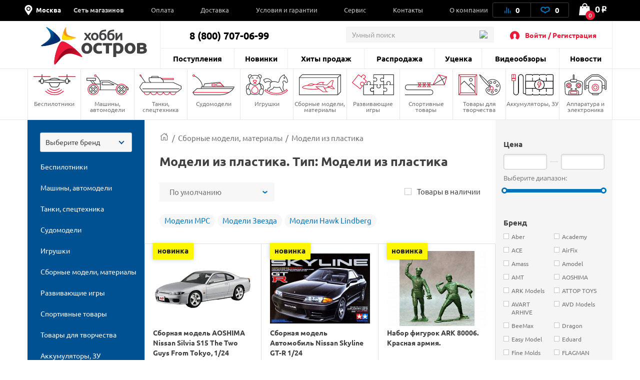

--- FILE ---
content_type: text/css
request_url: https://hobbyostrov.ru/local/components/oscompany/opt.register/templates/modal-reg/style.css?17265723254492
body_size: 1867
content:
.modal-reg {
    margin-top: -17px;
}

.modal-reg__caption {
	display: -webkit-box;
	display: -ms-flexbox;
	display: flex;
	list-style: none;
	padding: 0;
	margin-bottom: 15px;
}

.modal-reg__caption li {
    display: inline-block;
    letter-spacing: normal;
    font-size: 18px;
    font-weight: 700;
    line-height: normal;
    margin-right: 30px;
    cursor: pointer;
	color: #404041;
}


.modal-reg__caption li.active {
	color: #ea1a39;
}

.modal-reg__item {
	display: none;
}

.modal-reg__item input {
	height: 40px;
}

.modal-reg__item h4 {
	padding: 20px 0 15px;
}

.modal-reg__item .header-popup__input-box {
	padding-bottom: 9px;
}

.header-popup__input-box--req:before {
    content: '*';
    position: absolute;
    top: -13px;
    right: -7px;
    font-size: 16px;
    color: red;
}

.form-captcha {
	display: flex;
}

.form-captcha__input {
	width: 60%;
	margin-right: 20px;
}

.input-error {
	border-color: red;
	border-width: 2px;
}

.modal-reg__item .btn-orange-s1 {
    margin-bottom: 11px;
}

.btn-orange-s1 {
	position: relative;
	background: #ff7300;
	border-color: #ca5b00;
}

.btn-orange-s1:before {
    content: '';
    display: block;
    position: absolute;
    width: 100%;
    height: 100%;
    background-image: -webkit-gradient(linear, left bottom, left top, from(#e0932f), to(#f3d332));
    background-image: linear-gradient(to top, #e0932f 0%, #f3d332 100%);
    opacity: 0;
    z-index: -1;
    -webkit-transition: all .3s ease-in-out;
    transition: all .3s ease-in-out;
    border-radius: 3px;
    top: 0;
    left: 0;
}

.btn-orange-s1:hover:before {
    opacity: 1;
}

@media (max-width: 1023px) {
	.header-popup.header-popup--s1 {
		top: 60px;
		margin: 0 0 0 -220px;
		-webkit-transform: translate(0); 
		    -ms-transform: translate(0);
			    transform: translate(0); 
	}
}

.refresh-btn{
    width: 20px;
    height: 20px;
    cursor: pointer;
}

.modal-reg__toptext p {
    margin-bottom: 1rem;
    padding-bottom: 0;
}



.modal-reg__toptext {
    text-align:center;
}

.modal-reg__toptext {
    letter-spacing: normal;
    font-size: 24px;
    line-height:30px;
    font-weight: normal;
}

.modal-reg__toptext b {
    color: #ea1a39;
    font-weight:700;
}

.modal-reg__policytext {
    position: relative;
    color: #717171;
    font-weight: 400;
    padding-bottom: 9px;
    padding-right: 22px;
    margin: 0 1rem;
}

.modal-reg__policytext:before {
    position: absolute;
    top: 10px;
    right: 0;
    display: block;
    width: 24px;
    height: 24px;
    border: 1px solid #d5d5d5;
    border-radius: 3px;
    -webkit-box-shadow: inset 0 2px 5px rgba(0, 0, 0, 0.1);
    box-shadow: inset 0 2px 5px rgba(0, 0, 0, 0.1);
    content: '';
    background: #ffffff;
}
.modal-reg__policytext:after {
    position: absolute;
    top: 19px;
    right: 7px;
    display: block;
    width: 10px;
    height: 7px;
    -webkit-transition: all 0.3s ease;
    transition: all 0.3s ease;
    /* opacity: 0; */
    content: '';
    background: url([data-uri]) center no-repeat;
}

.modal-reg__policytext a {
    color: inherit;
    font-weight: 400;
    text-decoration:underline;
}

.modal-reg__policytext a:hover {
    text-decoration:none;
}

--- FILE ---
content_type: application/javascript
request_url: https://hobbyostrov.ru/bitrix/cache/js/s1/hobbyostrov/template_760cac1ec7188cc9a75656f2d1946393/template_760cac1ec7188cc9a75656f2d1946393_v1.js?1763570568990680
body_size: 300077
content:

; /* Start:"a:4:{s:4:"full";s:61:"/local/templates/hobbyostrov/js/jquery.min.js?163413733986927";s:6:"source";s:45:"/local/templates/hobbyostrov/js/jquery.min.js";s:3:"min";s:0:"";s:3:"map";s:0:"";}"*/
/*! jQuery v3.3.1 | (c) JS Foundation and other contributors | jquery.org/license */
!function(e,t){"use strict";"object"==typeof module&&"object"==typeof module.exports?module.exports=e.document?t(e,!0):function(e){if(!e.document)throw new Error("jQuery requires a window with a document");return t(e)}:t(e)}("undefined"!=typeof window?window:this,function(e,t){"use strict";var n=[],r=e.document,i=Object.getPrototypeOf,o=n.slice,a=n.concat,s=n.push,u=n.indexOf,l={},c=l.toString,f=l.hasOwnProperty,p=f.toString,d=p.call(Object),h={},g=function e(t){return"function"==typeof t&&"number"!=typeof t.nodeType},y=function e(t){return null!=t&&t===t.window},v={type:!0,src:!0,noModule:!0};function m(e,t,n){var i,o=(t=t||r).createElement("script");if(o.text=e,n)for(i in v)n[i]&&(o[i]=n[i]);t.head.appendChild(o).parentNode.removeChild(o)}function x(e){return null==e?e+"":"object"==typeof e||"function"==typeof e?l[c.call(e)]||"object":typeof e}var b="3.3.1",w=function(e,t){return new w.fn.init(e,t)},T=/^[\s\uFEFF\xA0]+|[\s\uFEFF\xA0]+$/g;w.fn=w.prototype={jquery:"3.3.1",constructor:w,length:0,toArray:function(){return o.call(this)},get:function(e){return null==e?o.call(this):e<0?this[e+this.length]:this[e]},pushStack:function(e){var t=w.merge(this.constructor(),e);return t.prevObject=this,t},each:function(e){return w.each(this,e)},map:function(e){return this.pushStack(w.map(this,function(t,n){return e.call(t,n,t)}))},slice:function(){return this.pushStack(o.apply(this,arguments))},first:function(){return this.eq(0)},last:function(){return this.eq(-1)},eq:function(e){var t=this.length,n=+e+(e<0?t:0);return this.pushStack(n>=0&&n<t?[this[n]]:[])},end:function(){return this.prevObject||this.constructor()},push:s,sort:n.sort,splice:n.splice},w.extend=w.fn.extend=function(){var e,t,n,r,i,o,a=arguments[0]||{},s=1,u=arguments.length,l=!1;for("boolean"==typeof a&&(l=a,a=arguments[s]||{},s++),"object"==typeof a||g(a)||(a={}),s===u&&(a=this,s--);s<u;s++)if(null!=(e=arguments[s]))for(t in e)n=a[t],a!==(r=e[t])&&(l&&r&&(w.isPlainObject(r)||(i=Array.isArray(r)))?(i?(i=!1,o=n&&Array.isArray(n)?n:[]):o=n&&w.isPlainObject(n)?n:{},a[t]=w.extend(l,o,r)):void 0!==r&&(a[t]=r));return a},w.extend({expando:"jQuery"+("3.3.1"+Math.random()).replace(/\D/g,""),isReady:!0,error:function(e){throw new Error(e)},noop:function(){},isPlainObject:function(e){var t,n;return!(!e||"[object Object]"!==c.call(e))&&(!(t=i(e))||"function"==typeof(n=f.call(t,"constructor")&&t.constructor)&&p.call(n)===d)},isEmptyObject:function(e){var t;for(t in e)return!1;return!0},globalEval:function(e){m(e)},each:function(e,t){var n,r=0;if(C(e)){for(n=e.length;r<n;r++)if(!1===t.call(e[r],r,e[r]))break}else for(r in e)if(!1===t.call(e[r],r,e[r]))break;return e},trim:function(e){return null==e?"":(e+"").replace(T,"")},makeArray:function(e,t){var n=t||[];return null!=e&&(C(Object(e))?w.merge(n,"string"==typeof e?[e]:e):s.call(n,e)),n},inArray:function(e,t,n){return null==t?-1:u.call(t,e,n)},merge:function(e,t){for(var n=+t.length,r=0,i=e.length;r<n;r++)e[i++]=t[r];return e.length=i,e},grep:function(e,t,n){for(var r,i=[],o=0,a=e.length,s=!n;o<a;o++)(r=!t(e[o],o))!==s&&i.push(e[o]);return i},map:function(e,t,n){var r,i,o=0,s=[];if(C(e))for(r=e.length;o<r;o++)null!=(i=t(e[o],o,n))&&s.push(i);else for(o in e)null!=(i=t(e[o],o,n))&&s.push(i);return a.apply([],s)},guid:1,support:h}),"function"==typeof Symbol&&(w.fn[Symbol.iterator]=n[Symbol.iterator]),w.each("Boolean Number String Function Array Date RegExp Object Error Symbol".split(" "),function(e,t){l["[object "+t+"]"]=t.toLowerCase()});function C(e){var t=!!e&&"length"in e&&e.length,n=x(e);return!g(e)&&!y(e)&&("array"===n||0===t||"number"==typeof t&&t>0&&t-1 in e)}var E=function(e){var t,n,r,i,o,a,s,u,l,c,f,p,d,h,g,y,v,m,x,b="sizzle"+1*new Date,w=e.document,T=0,C=0,E=ae(),k=ae(),S=ae(),D=function(e,t){return e===t&&(f=!0),0},N={}.hasOwnProperty,A=[],j=A.pop,q=A.push,L=A.push,H=A.slice,O=function(e,t){for(var n=0,r=e.length;n<r;n++)if(e[n]===t)return n;return-1},P="checked|selected|async|autofocus|autoplay|controls|defer|disabled|hidden|ismap|loop|multiple|open|readonly|required|scoped",M="[\\x20\\t\\r\\n\\f]",R="(?:\\\\.|[\\w-]|[^\0-\\xa0])+",I="\\["+M+"*("+R+")(?:"+M+"*([*^$|!~]?=)"+M+"*(?:'((?:\\\\.|[^\\\\'])*)'|\"((?:\\\\.|[^\\\\\"])*)\"|("+R+"))|)"+M+"*\\]",W=":("+R+")(?:\\((('((?:\\\\.|[^\\\\'])*)'|\"((?:\\\\.|[^\\\\\"])*)\")|((?:\\\\.|[^\\\\()[\\]]|"+I+")*)|.*)\\)|)",$=new RegExp(M+"+","g"),B=new RegExp("^"+M+"+|((?:^|[^\\\\])(?:\\\\.)*)"+M+"+$","g"),F=new RegExp("^"+M+"*,"+M+"*"),_=new RegExp("^"+M+"*([>+~]|"+M+")"+M+"*"),z=new RegExp("="+M+"*([^\\]'\"]*?)"+M+"*\\]","g"),X=new RegExp(W),U=new RegExp("^"+R+"$"),V={ID:new RegExp("^#("+R+")"),CLASS:new RegExp("^\\.("+R+")"),TAG:new RegExp("^("+R+"|[*])"),ATTR:new RegExp("^"+I),PSEUDO:new RegExp("^"+W),CHILD:new RegExp("^:(only|first|last|nth|nth-last)-(child|of-type)(?:\\("+M+"*(even|odd|(([+-]|)(\\d*)n|)"+M+"*(?:([+-]|)"+M+"*(\\d+)|))"+M+"*\\)|)","i"),bool:new RegExp("^(?:"+P+")$","i"),needsContext:new RegExp("^"+M+"*[>+~]|:(even|odd|eq|gt|lt|nth|first|last)(?:\\("+M+"*((?:-\\d)?\\d*)"+M+"*\\)|)(?=[^-]|$)","i")},G=/^(?:input|select|textarea|button)$/i,Y=/^h\d$/i,Q=/^[^{]+\{\s*\[native \w/,J=/^(?:#([\w-]+)|(\w+)|\.([\w-]+))$/,K=/[+~]/,Z=new RegExp("\\\\([\\da-f]{1,6}"+M+"?|("+M+")|.)","ig"),ee=function(e,t,n){var r="0x"+t-65536;return r!==r||n?t:r<0?String.fromCharCode(r+65536):String.fromCharCode(r>>10|55296,1023&r|56320)},te=/([\0-\x1f\x7f]|^-?\d)|^-$|[^\0-\x1f\x7f-\uFFFF\w-]/g,ne=function(e,t){return t?"\0"===e?"\ufffd":e.slice(0,-1)+"\\"+e.charCodeAt(e.length-1).toString(16)+" ":"\\"+e},re=function(){p()},ie=me(function(e){return!0===e.disabled&&("form"in e||"label"in e)},{dir:"parentNode",next:"legend"});try{L.apply(A=H.call(w.childNodes),w.childNodes),A[w.childNodes.length].nodeType}catch(e){L={apply:A.length?function(e,t){q.apply(e,H.call(t))}:function(e,t){var n=e.length,r=0;while(e[n++]=t[r++]);e.length=n-1}}}function oe(e,t,r,i){var o,s,l,c,f,h,v,m=t&&t.ownerDocument,T=t?t.nodeType:9;if(r=r||[],"string"!=typeof e||!e||1!==T&&9!==T&&11!==T)return r;if(!i&&((t?t.ownerDocument||t:w)!==d&&p(t),t=t||d,g)){if(11!==T&&(f=J.exec(e)))if(o=f[1]){if(9===T){if(!(l=t.getElementById(o)))return r;if(l.id===o)return r.push(l),r}else if(m&&(l=m.getElementById(o))&&x(t,l)&&l.id===o)return r.push(l),r}else{if(f[2])return L.apply(r,t.getElementsByTagName(e)),r;if((o=f[3])&&n.getElementsByClassName&&t.getElementsByClassName)return L.apply(r,t.getElementsByClassName(o)),r}if(n.qsa&&!S[e+" "]&&(!y||!y.test(e))){if(1!==T)m=t,v=e;else if("object"!==t.nodeName.toLowerCase()){(c=t.getAttribute("id"))?c=c.replace(te,ne):t.setAttribute("id",c=b),s=(h=a(e)).length;while(s--)h[s]="#"+c+" "+ve(h[s]);v=h.join(","),m=K.test(e)&&ge(t.parentNode)||t}if(v)try{return L.apply(r,m.querySelectorAll(v)),r}catch(e){}finally{c===b&&t.removeAttribute("id")}}}return u(e.replace(B,"$1"),t,r,i)}function ae(){var e=[];function t(n,i){return e.push(n+" ")>r.cacheLength&&delete t[e.shift()],t[n+" "]=i}return t}function se(e){return e[b]=!0,e}function ue(e){var t=d.createElement("fieldset");try{return!!e(t)}catch(e){return!1}finally{t.parentNode&&t.parentNode.removeChild(t),t=null}}function le(e,t){var n=e.split("|"),i=n.length;while(i--)r.attrHandle[n[i]]=t}function ce(e,t){var n=t&&e,r=n&&1===e.nodeType&&1===t.nodeType&&e.sourceIndex-t.sourceIndex;if(r)return r;if(n)while(n=n.nextSibling)if(n===t)return-1;return e?1:-1}function fe(e){return function(t){return"input"===t.nodeName.toLowerCase()&&t.type===e}}function pe(e){return function(t){var n=t.nodeName.toLowerCase();return("input"===n||"button"===n)&&t.type===e}}function de(e){return function(t){return"form"in t?t.parentNode&&!1===t.disabled?"label"in t?"label"in t.parentNode?t.parentNode.disabled===e:t.disabled===e:t.isDisabled===e||t.isDisabled!==!e&&ie(t)===e:t.disabled===e:"label"in t&&t.disabled===e}}function he(e){return se(function(t){return t=+t,se(function(n,r){var i,o=e([],n.length,t),a=o.length;while(a--)n[i=o[a]]&&(n[i]=!(r[i]=n[i]))})})}function ge(e){return e&&"undefined"!=typeof e.getElementsByTagName&&e}n=oe.support={},o=oe.isXML=function(e){var t=e&&(e.ownerDocument||e).documentElement;return!!t&&"HTML"!==t.nodeName},p=oe.setDocument=function(e){var t,i,a=e?e.ownerDocument||e:w;return a!==d&&9===a.nodeType&&a.documentElement?(d=a,h=d.documentElement,g=!o(d),w!==d&&(i=d.defaultView)&&i.top!==i&&(i.addEventListener?i.addEventListener("unload",re,!1):i.attachEvent&&i.attachEvent("onunload",re)),n.attributes=ue(function(e){return e.className="i",!e.getAttribute("className")}),n.getElementsByTagName=ue(function(e){return e.appendChild(d.createComment("")),!e.getElementsByTagName("*").length}),n.getElementsByClassName=Q.test(d.getElementsByClassName),n.getById=ue(function(e){return h.appendChild(e).id=b,!d.getElementsByName||!d.getElementsByName(b).length}),n.getById?(r.filter.ID=function(e){var t=e.replace(Z,ee);return function(e){return e.getAttribute("id")===t}},r.find.ID=function(e,t){if("undefined"!=typeof t.getElementById&&g){var n=t.getElementById(e);return n?[n]:[]}}):(r.filter.ID=function(e){var t=e.replace(Z,ee);return function(e){var n="undefined"!=typeof e.getAttributeNode&&e.getAttributeNode("id");return n&&n.value===t}},r.find.ID=function(e,t){if("undefined"!=typeof t.getElementById&&g){var n,r,i,o=t.getElementById(e);if(o){if((n=o.getAttributeNode("id"))&&n.value===e)return[o];i=t.getElementsByName(e),r=0;while(o=i[r++])if((n=o.getAttributeNode("id"))&&n.value===e)return[o]}return[]}}),r.find.TAG=n.getElementsByTagName?function(e,t){return"undefined"!=typeof t.getElementsByTagName?t.getElementsByTagName(e):n.qsa?t.querySelectorAll(e):void 0}:function(e,t){var n,r=[],i=0,o=t.getElementsByTagName(e);if("*"===e){while(n=o[i++])1===n.nodeType&&r.push(n);return r}return o},r.find.CLASS=n.getElementsByClassName&&function(e,t){if("undefined"!=typeof t.getElementsByClassName&&g)return t.getElementsByClassName(e)},v=[],y=[],(n.qsa=Q.test(d.querySelectorAll))&&(ue(function(e){h.appendChild(e).innerHTML="<a id='"+b+"'></a><select id='"+b+"-\r\\' msallowcapture=''><option selected=''></option></select>",e.querySelectorAll("[msallowcapture^='']").length&&y.push("[*^$]="+M+"*(?:''|\"\")"),e.querySelectorAll("[selected]").length||y.push("\\["+M+"*(?:value|"+P+")"),e.querySelectorAll("[id~="+b+"-]").length||y.push("~="),e.querySelectorAll(":checked").length||y.push(":checked"),e.querySelectorAll("a#"+b+"+*").length||y.push(".#.+[+~]")}),ue(function(e){e.innerHTML="<a href='' disabled='disabled'></a><select disabled='disabled'><option/></select>";var t=d.createElement("input");t.setAttribute("type","hidden"),e.appendChild(t).setAttribute("name","D"),e.querySelectorAll("[name=d]").length&&y.push("name"+M+"*[*^$|!~]?="),2!==e.querySelectorAll(":enabled").length&&y.push(":enabled",":disabled"),h.appendChild(e).disabled=!0,2!==e.querySelectorAll(":disabled").length&&y.push(":enabled",":disabled"),e.querySelectorAll("*,:x"),y.push(",.*:")})),(n.matchesSelector=Q.test(m=h.matches||h.webkitMatchesSelector||h.mozMatchesSelector||h.oMatchesSelector||h.msMatchesSelector))&&ue(function(e){n.disconnectedMatch=m.call(e,"*"),m.call(e,"[s!='']:x"),v.push("!=",W)}),y=y.length&&new RegExp(y.join("|")),v=v.length&&new RegExp(v.join("|")),t=Q.test(h.compareDocumentPosition),x=t||Q.test(h.contains)?function(e,t){var n=9===e.nodeType?e.documentElement:e,r=t&&t.parentNode;return e===r||!(!r||1!==r.nodeType||!(n.contains?n.contains(r):e.compareDocumentPosition&&16&e.compareDocumentPosition(r)))}:function(e,t){if(t)while(t=t.parentNode)if(t===e)return!0;return!1},D=t?function(e,t){if(e===t)return f=!0,0;var r=!e.compareDocumentPosition-!t.compareDocumentPosition;return r||(1&(r=(e.ownerDocument||e)===(t.ownerDocument||t)?e.compareDocumentPosition(t):1)||!n.sortDetached&&t.compareDocumentPosition(e)===r?e===d||e.ownerDocument===w&&x(w,e)?-1:t===d||t.ownerDocument===w&&x(w,t)?1:c?O(c,e)-O(c,t):0:4&r?-1:1)}:function(e,t){if(e===t)return f=!0,0;var n,r=0,i=e.parentNode,o=t.parentNode,a=[e],s=[t];if(!i||!o)return e===d?-1:t===d?1:i?-1:o?1:c?O(c,e)-O(c,t):0;if(i===o)return ce(e,t);n=e;while(n=n.parentNode)a.unshift(n);n=t;while(n=n.parentNode)s.unshift(n);while(a[r]===s[r])r++;return r?ce(a[r],s[r]):a[r]===w?-1:s[r]===w?1:0},d):d},oe.matches=function(e,t){return oe(e,null,null,t)},oe.matchesSelector=function(e,t){if((e.ownerDocument||e)!==d&&p(e),t=t.replace(z,"='$1']"),n.matchesSelector&&g&&!S[t+" "]&&(!v||!v.test(t))&&(!y||!y.test(t)))try{var r=m.call(e,t);if(r||n.disconnectedMatch||e.document&&11!==e.document.nodeType)return r}catch(e){}return oe(t,d,null,[e]).length>0},oe.contains=function(e,t){return(e.ownerDocument||e)!==d&&p(e),x(e,t)},oe.attr=function(e,t){(e.ownerDocument||e)!==d&&p(e);var i=r.attrHandle[t.toLowerCase()],o=i&&N.call(r.attrHandle,t.toLowerCase())?i(e,t,!g):void 0;return void 0!==o?o:n.attributes||!g?e.getAttribute(t):(o=e.getAttributeNode(t))&&o.specified?o.value:null},oe.escape=function(e){return(e+"").replace(te,ne)},oe.error=function(e){throw new Error("Syntax error, unrecognized expression: "+e)},oe.uniqueSort=function(e){var t,r=[],i=0,o=0;if(f=!n.detectDuplicates,c=!n.sortStable&&e.slice(0),e.sort(D),f){while(t=e[o++])t===e[o]&&(i=r.push(o));while(i--)e.splice(r[i],1)}return c=null,e},i=oe.getText=function(e){var t,n="",r=0,o=e.nodeType;if(o){if(1===o||9===o||11===o){if("string"==typeof e.textContent)return e.textContent;for(e=e.firstChild;e;e=e.nextSibling)n+=i(e)}else if(3===o||4===o)return e.nodeValue}else while(t=e[r++])n+=i(t);return n},(r=oe.selectors={cacheLength:50,createPseudo:se,match:V,attrHandle:{},find:{},relative:{">":{dir:"parentNode",first:!0}," ":{dir:"parentNode"},"+":{dir:"previousSibling",first:!0},"~":{dir:"previousSibling"}},preFilter:{ATTR:function(e){return e[1]=e[1].replace(Z,ee),e[3]=(e[3]||e[4]||e[5]||"").replace(Z,ee),"~="===e[2]&&(e[3]=" "+e[3]+" "),e.slice(0,4)},CHILD:function(e){return e[1]=e[1].toLowerCase(),"nth"===e[1].slice(0,3)?(e[3]||oe.error(e[0]),e[4]=+(e[4]?e[5]+(e[6]||1):2*("even"===e[3]||"odd"===e[3])),e[5]=+(e[7]+e[8]||"odd"===e[3])):e[3]&&oe.error(e[0]),e},PSEUDO:function(e){var t,n=!e[6]&&e[2];return V.CHILD.test(e[0])?null:(e[3]?e[2]=e[4]||e[5]||"":n&&X.test(n)&&(t=a(n,!0))&&(t=n.indexOf(")",n.length-t)-n.length)&&(e[0]=e[0].slice(0,t),e[2]=n.slice(0,t)),e.slice(0,3))}},filter:{TAG:function(e){var t=e.replace(Z,ee).toLowerCase();return"*"===e?function(){return!0}:function(e){return e.nodeName&&e.nodeName.toLowerCase()===t}},CLASS:function(e){var t=E[e+" "];return t||(t=new RegExp("(^|"+M+")"+e+"("+M+"|$)"))&&E(e,function(e){return t.test("string"==typeof e.className&&e.className||"undefined"!=typeof e.getAttribute&&e.getAttribute("class")||"")})},ATTR:function(e,t,n){return function(r){var i=oe.attr(r,e);return null==i?"!="===t:!t||(i+="","="===t?i===n:"!="===t?i!==n:"^="===t?n&&0===i.indexOf(n):"*="===t?n&&i.indexOf(n)>-1:"$="===t?n&&i.slice(-n.length)===n:"~="===t?(" "+i.replace($," ")+" ").indexOf(n)>-1:"|="===t&&(i===n||i.slice(0,n.length+1)===n+"-"))}},CHILD:function(e,t,n,r,i){var o="nth"!==e.slice(0,3),a="last"!==e.slice(-4),s="of-type"===t;return 1===r&&0===i?function(e){return!!e.parentNode}:function(t,n,u){var l,c,f,p,d,h,g=o!==a?"nextSibling":"previousSibling",y=t.parentNode,v=s&&t.nodeName.toLowerCase(),m=!u&&!s,x=!1;if(y){if(o){while(g){p=t;while(p=p[g])if(s?p.nodeName.toLowerCase()===v:1===p.nodeType)return!1;h=g="only"===e&&!h&&"nextSibling"}return!0}if(h=[a?y.firstChild:y.lastChild],a&&m){x=(d=(l=(c=(f=(p=y)[b]||(p[b]={}))[p.uniqueID]||(f[p.uniqueID]={}))[e]||[])[0]===T&&l[1])&&l[2],p=d&&y.childNodes[d];while(p=++d&&p&&p[g]||(x=d=0)||h.pop())if(1===p.nodeType&&++x&&p===t){c[e]=[T,d,x];break}}else if(m&&(x=d=(l=(c=(f=(p=t)[b]||(p[b]={}))[p.uniqueID]||(f[p.uniqueID]={}))[e]||[])[0]===T&&l[1]),!1===x)while(p=++d&&p&&p[g]||(x=d=0)||h.pop())if((s?p.nodeName.toLowerCase()===v:1===p.nodeType)&&++x&&(m&&((c=(f=p[b]||(p[b]={}))[p.uniqueID]||(f[p.uniqueID]={}))[e]=[T,x]),p===t))break;return(x-=i)===r||x%r==0&&x/r>=0}}},PSEUDO:function(e,t){var n,i=r.pseudos[e]||r.setFilters[e.toLowerCase()]||oe.error("unsupported pseudo: "+e);return i[b]?i(t):i.length>1?(n=[e,e,"",t],r.setFilters.hasOwnProperty(e.toLowerCase())?se(function(e,n){var r,o=i(e,t),a=o.length;while(a--)e[r=O(e,o[a])]=!(n[r]=o[a])}):function(e){return i(e,0,n)}):i}},pseudos:{not:se(function(e){var t=[],n=[],r=s(e.replace(B,"$1"));return r[b]?se(function(e,t,n,i){var o,a=r(e,null,i,[]),s=e.length;while(s--)(o=a[s])&&(e[s]=!(t[s]=o))}):function(e,i,o){return t[0]=e,r(t,null,o,n),t[0]=null,!n.pop()}}),has:se(function(e){return function(t){return oe(e,t).length>0}}),contains:se(function(e){return e=e.replace(Z,ee),function(t){return(t.textContent||t.innerText||i(t)).indexOf(e)>-1}}),lang:se(function(e){return U.test(e||"")||oe.error("unsupported lang: "+e),e=e.replace(Z,ee).toLowerCase(),function(t){var n;do{if(n=g?t.lang:t.getAttribute("xml:lang")||t.getAttribute("lang"))return(n=n.toLowerCase())===e||0===n.indexOf(e+"-")}while((t=t.parentNode)&&1===t.nodeType);return!1}}),target:function(t){var n=e.location&&e.location.hash;return n&&n.slice(1)===t.id},root:function(e){return e===h},focus:function(e){return e===d.activeElement&&(!d.hasFocus||d.hasFocus())&&!!(e.type||e.href||~e.tabIndex)},enabled:de(!1),disabled:de(!0),checked:function(e){var t=e.nodeName.toLowerCase();return"input"===t&&!!e.checked||"option"===t&&!!e.selected},selected:function(e){return e.parentNode&&e.parentNode.selectedIndex,!0===e.selected},empty:function(e){for(e=e.firstChild;e;e=e.nextSibling)if(e.nodeType<6)return!1;return!0},parent:function(e){return!r.pseudos.empty(e)},header:function(e){return Y.test(e.nodeName)},input:function(e){return G.test(e.nodeName)},button:function(e){var t=e.nodeName.toLowerCase();return"input"===t&&"button"===e.type||"button"===t},text:function(e){var t;return"input"===e.nodeName.toLowerCase()&&"text"===e.type&&(null==(t=e.getAttribute("type"))||"text"===t.toLowerCase())},first:he(function(){return[0]}),last:he(function(e,t){return[t-1]}),eq:he(function(e,t,n){return[n<0?n+t:n]}),even:he(function(e,t){for(var n=0;n<t;n+=2)e.push(n);return e}),odd:he(function(e,t){for(var n=1;n<t;n+=2)e.push(n);return e}),lt:he(function(e,t,n){for(var r=n<0?n+t:n;--r>=0;)e.push(r);return e}),gt:he(function(e,t,n){for(var r=n<0?n+t:n;++r<t;)e.push(r);return e})}}).pseudos.nth=r.pseudos.eq;for(t in{radio:!0,checkbox:!0,file:!0,password:!0,image:!0})r.pseudos[t]=fe(t);for(t in{submit:!0,reset:!0})r.pseudos[t]=pe(t);function ye(){}ye.prototype=r.filters=r.pseudos,r.setFilters=new ye,a=oe.tokenize=function(e,t){var n,i,o,a,s,u,l,c=k[e+" "];if(c)return t?0:c.slice(0);s=e,u=[],l=r.preFilter;while(s){n&&!(i=F.exec(s))||(i&&(s=s.slice(i[0].length)||s),u.push(o=[])),n=!1,(i=_.exec(s))&&(n=i.shift(),o.push({value:n,type:i[0].replace(B," ")}),s=s.slice(n.length));for(a in r.filter)!(i=V[a].exec(s))||l[a]&&!(i=l[a](i))||(n=i.shift(),o.push({value:n,type:a,matches:i}),s=s.slice(n.length));if(!n)break}return t?s.length:s?oe.error(e):k(e,u).slice(0)};function ve(e){for(var t=0,n=e.length,r="";t<n;t++)r+=e[t].value;return r}function me(e,t,n){var r=t.dir,i=t.next,o=i||r,a=n&&"parentNode"===o,s=C++;return t.first?function(t,n,i){while(t=t[r])if(1===t.nodeType||a)return e(t,n,i);return!1}:function(t,n,u){var l,c,f,p=[T,s];if(u){while(t=t[r])if((1===t.nodeType||a)&&e(t,n,u))return!0}else while(t=t[r])if(1===t.nodeType||a)if(f=t[b]||(t[b]={}),c=f[t.uniqueID]||(f[t.uniqueID]={}),i&&i===t.nodeName.toLowerCase())t=t[r]||t;else{if((l=c[o])&&l[0]===T&&l[1]===s)return p[2]=l[2];if(c[o]=p,p[2]=e(t,n,u))return!0}return!1}}function xe(e){return e.length>1?function(t,n,r){var i=e.length;while(i--)if(!e[i](t,n,r))return!1;return!0}:e[0]}function be(e,t,n){for(var r=0,i=t.length;r<i;r++)oe(e,t[r],n);return n}function we(e,t,n,r,i){for(var o,a=[],s=0,u=e.length,l=null!=t;s<u;s++)(o=e[s])&&(n&&!n(o,r,i)||(a.push(o),l&&t.push(s)));return a}function Te(e,t,n,r,i,o){return r&&!r[b]&&(r=Te(r)),i&&!i[b]&&(i=Te(i,o)),se(function(o,a,s,u){var l,c,f,p=[],d=[],h=a.length,g=o||be(t||"*",s.nodeType?[s]:s,[]),y=!e||!o&&t?g:we(g,p,e,s,u),v=n?i||(o?e:h||r)?[]:a:y;if(n&&n(y,v,s,u),r){l=we(v,d),r(l,[],s,u),c=l.length;while(c--)(f=l[c])&&(v[d[c]]=!(y[d[c]]=f))}if(o){if(i||e){if(i){l=[],c=v.length;while(c--)(f=v[c])&&l.push(y[c]=f);i(null,v=[],l,u)}c=v.length;while(c--)(f=v[c])&&(l=i?O(o,f):p[c])>-1&&(o[l]=!(a[l]=f))}}else v=we(v===a?v.splice(h,v.length):v),i?i(null,a,v,u):L.apply(a,v)})}function Ce(e){for(var t,n,i,o=e.length,a=r.relative[e[0].type],s=a||r.relative[" "],u=a?1:0,c=me(function(e){return e===t},s,!0),f=me(function(e){return O(t,e)>-1},s,!0),p=[function(e,n,r){var i=!a&&(r||n!==l)||((t=n).nodeType?c(e,n,r):f(e,n,r));return t=null,i}];u<o;u++)if(n=r.relative[e[u].type])p=[me(xe(p),n)];else{if((n=r.filter[e[u].type].apply(null,e[u].matches))[b]){for(i=++u;i<o;i++)if(r.relative[e[i].type])break;return Te(u>1&&xe(p),u>1&&ve(e.slice(0,u-1).concat({value:" "===e[u-2].type?"*":""})).replace(B,"$1"),n,u<i&&Ce(e.slice(u,i)),i<o&&Ce(e=e.slice(i)),i<o&&ve(e))}p.push(n)}return xe(p)}function Ee(e,t){var n=t.length>0,i=e.length>0,o=function(o,a,s,u,c){var f,h,y,v=0,m="0",x=o&&[],b=[],w=l,C=o||i&&r.find.TAG("*",c),E=T+=null==w?1:Math.random()||.1,k=C.length;for(c&&(l=a===d||a||c);m!==k&&null!=(f=C[m]);m++){if(i&&f){h=0,a||f.ownerDocument===d||(p(f),s=!g);while(y=e[h++])if(y(f,a||d,s)){u.push(f);break}c&&(T=E)}n&&((f=!y&&f)&&v--,o&&x.push(f))}if(v+=m,n&&m!==v){h=0;while(y=t[h++])y(x,b,a,s);if(o){if(v>0)while(m--)x[m]||b[m]||(b[m]=j.call(u));b=we(b)}L.apply(u,b),c&&!o&&b.length>0&&v+t.length>1&&oe.uniqueSort(u)}return c&&(T=E,l=w),x};return n?se(o):o}return s=oe.compile=function(e,t){var n,r=[],i=[],o=S[e+" "];if(!o){t||(t=a(e)),n=t.length;while(n--)(o=Ce(t[n]))[b]?r.push(o):i.push(o);(o=S(e,Ee(i,r))).selector=e}return o},u=oe.select=function(e,t,n,i){var o,u,l,c,f,p="function"==typeof e&&e,d=!i&&a(e=p.selector||e);if(n=n||[],1===d.length){if((u=d[0]=d[0].slice(0)).length>2&&"ID"===(l=u[0]).type&&9===t.nodeType&&g&&r.relative[u[1].type]){if(!(t=(r.find.ID(l.matches[0].replace(Z,ee),t)||[])[0]))return n;p&&(t=t.parentNode),e=e.slice(u.shift().value.length)}o=V.needsContext.test(e)?0:u.length;while(o--){if(l=u[o],r.relative[c=l.type])break;if((f=r.find[c])&&(i=f(l.matches[0].replace(Z,ee),K.test(u[0].type)&&ge(t.parentNode)||t))){if(u.splice(o,1),!(e=i.length&&ve(u)))return L.apply(n,i),n;break}}}return(p||s(e,d))(i,t,!g,n,!t||K.test(e)&&ge(t.parentNode)||t),n},n.sortStable=b.split("").sort(D).join("")===b,n.detectDuplicates=!!f,p(),n.sortDetached=ue(function(e){return 1&e.compareDocumentPosition(d.createElement("fieldset"))}),ue(function(e){return e.innerHTML="<a href='#'></a>","#"===e.firstChild.getAttribute("href")})||le("type|href|height|width",function(e,t,n){if(!n)return e.getAttribute(t,"type"===t.toLowerCase()?1:2)}),n.attributes&&ue(function(e){return e.innerHTML="<input/>",e.firstChild.setAttribute("value",""),""===e.firstChild.getAttribute("value")})||le("value",function(e,t,n){if(!n&&"input"===e.nodeName.toLowerCase())return e.defaultValue}),ue(function(e){return null==e.getAttribute("disabled")})||le(P,function(e,t,n){var r;if(!n)return!0===e[t]?t.toLowerCase():(r=e.getAttributeNode(t))&&r.specified?r.value:null}),oe}(e);w.find=E,w.expr=E.selectors,w.expr[":"]=w.expr.pseudos,w.uniqueSort=w.unique=E.uniqueSort,w.text=E.getText,w.isXMLDoc=E.isXML,w.contains=E.contains,w.escapeSelector=E.escape;var k=function(e,t,n){var r=[],i=void 0!==n;while((e=e[t])&&9!==e.nodeType)if(1===e.nodeType){if(i&&w(e).is(n))break;r.push(e)}return r},S=function(e,t){for(var n=[];e;e=e.nextSibling)1===e.nodeType&&e!==t&&n.push(e);return n},D=w.expr.match.needsContext;function N(e,t){return e.nodeName&&e.nodeName.toLowerCase()===t.toLowerCase()}var A=/^<([a-z][^\/\0>:\x20\t\r\n\f]*)[\x20\t\r\n\f]*\/?>(?:<\/\1>|)$/i;function j(e,t,n){return g(t)?w.grep(e,function(e,r){return!!t.call(e,r,e)!==n}):t.nodeType?w.grep(e,function(e){return e===t!==n}):"string"!=typeof t?w.grep(e,function(e){return u.call(t,e)>-1!==n}):w.filter(t,e,n)}w.filter=function(e,t,n){var r=t[0];return n&&(e=":not("+e+")"),1===t.length&&1===r.nodeType?w.find.matchesSelector(r,e)?[r]:[]:w.find.matches(e,w.grep(t,function(e){return 1===e.nodeType}))},w.fn.extend({find:function(e){var t,n,r=this.length,i=this;if("string"!=typeof e)return this.pushStack(w(e).filter(function(){for(t=0;t<r;t++)if(w.contains(i[t],this))return!0}));for(n=this.pushStack([]),t=0;t<r;t++)w.find(e,i[t],n);return r>1?w.uniqueSort(n):n},filter:function(e){return this.pushStack(j(this,e||[],!1))},not:function(e){return this.pushStack(j(this,e||[],!0))},is:function(e){return!!j(this,"string"==typeof e&&D.test(e)?w(e):e||[],!1).length}});var q,L=/^(?:\s*(<[\w\W]+>)[^>]*|#([\w-]+))$/;(w.fn.init=function(e,t,n){var i,o;if(!e)return this;if(n=n||q,"string"==typeof e){if(!(i="<"===e[0]&&">"===e[e.length-1]&&e.length>=3?[null,e,null]:L.exec(e))||!i[1]&&t)return!t||t.jquery?(t||n).find(e):this.constructor(t).find(e);if(i[1]){if(t=t instanceof w?t[0]:t,w.merge(this,w.parseHTML(i[1],t&&t.nodeType?t.ownerDocument||t:r,!0)),A.test(i[1])&&w.isPlainObject(t))for(i in t)g(this[i])?this[i](t[i]):this.attr(i,t[i]);return this}return(o=r.getElementById(i[2]))&&(this[0]=o,this.length=1),this}return e.nodeType?(this[0]=e,this.length=1,this):g(e)?void 0!==n.ready?n.ready(e):e(w):w.makeArray(e,this)}).prototype=w.fn,q=w(r);var H=/^(?:parents|prev(?:Until|All))/,O={children:!0,contents:!0,next:!0,prev:!0};w.fn.extend({has:function(e){var t=w(e,this),n=t.length;return this.filter(function(){for(var e=0;e<n;e++)if(w.contains(this,t[e]))return!0})},closest:function(e,t){var n,r=0,i=this.length,o=[],a="string"!=typeof e&&w(e);if(!D.test(e))for(;r<i;r++)for(n=this[r];n&&n!==t;n=n.parentNode)if(n.nodeType<11&&(a?a.index(n)>-1:1===n.nodeType&&w.find.matchesSelector(n,e))){o.push(n);break}return this.pushStack(o.length>1?w.uniqueSort(o):o)},index:function(e){return e?"string"==typeof e?u.call(w(e),this[0]):u.call(this,e.jquery?e[0]:e):this[0]&&this[0].parentNode?this.first().prevAll().length:-1},add:function(e,t){return this.pushStack(w.uniqueSort(w.merge(this.get(),w(e,t))))},addBack:function(e){return this.add(null==e?this.prevObject:this.prevObject.filter(e))}});function P(e,t){while((e=e[t])&&1!==e.nodeType);return e}w.each({parent:function(e){var t=e.parentNode;return t&&11!==t.nodeType?t:null},parents:function(e){return k(e,"parentNode")},parentsUntil:function(e,t,n){return k(e,"parentNode",n)},next:function(e){return P(e,"nextSibling")},prev:function(e){return P(e,"previousSibling")},nextAll:function(e){return k(e,"nextSibling")},prevAll:function(e){return k(e,"previousSibling")},nextUntil:function(e,t,n){return k(e,"nextSibling",n)},prevUntil:function(e,t,n){return k(e,"previousSibling",n)},siblings:function(e){return S((e.parentNode||{}).firstChild,e)},children:function(e){return S(e.firstChild)},contents:function(e){return N(e,"iframe")?e.contentDocument:(N(e,"template")&&(e=e.content||e),w.merge([],e.childNodes))}},function(e,t){w.fn[e]=function(n,r){var i=w.map(this,t,n);return"Until"!==e.slice(-5)&&(r=n),r&&"string"==typeof r&&(i=w.filter(r,i)),this.length>1&&(O[e]||w.uniqueSort(i),H.test(e)&&i.reverse()),this.pushStack(i)}});var M=/[^\x20\t\r\n\f]+/g;function R(e){var t={};return w.each(e.match(M)||[],function(e,n){t[n]=!0}),t}w.Callbacks=function(e){e="string"==typeof e?R(e):w.extend({},e);var t,n,r,i,o=[],a=[],s=-1,u=function(){for(i=i||e.once,r=t=!0;a.length;s=-1){n=a.shift();while(++s<o.length)!1===o[s].apply(n[0],n[1])&&e.stopOnFalse&&(s=o.length,n=!1)}e.memory||(n=!1),t=!1,i&&(o=n?[]:"")},l={add:function(){return o&&(n&&!t&&(s=o.length-1,a.push(n)),function t(n){w.each(n,function(n,r){g(r)?e.unique&&l.has(r)||o.push(r):r&&r.length&&"string"!==x(r)&&t(r)})}(arguments),n&&!t&&u()),this},remove:function(){return w.each(arguments,function(e,t){var n;while((n=w.inArray(t,o,n))>-1)o.splice(n,1),n<=s&&s--}),this},has:function(e){return e?w.inArray(e,o)>-1:o.length>0},empty:function(){return o&&(o=[]),this},disable:function(){return i=a=[],o=n="",this},disabled:function(){return!o},lock:function(){return i=a=[],n||t||(o=n=""),this},locked:function(){return!!i},fireWith:function(e,n){return i||(n=[e,(n=n||[]).slice?n.slice():n],a.push(n),t||u()),this},fire:function(){return l.fireWith(this,arguments),this},fired:function(){return!!r}};return l};function I(e){return e}function W(e){throw e}function $(e,t,n,r){var i;try{e&&g(i=e.promise)?i.call(e).done(t).fail(n):e&&g(i=e.then)?i.call(e,t,n):t.apply(void 0,[e].slice(r))}catch(e){n.apply(void 0,[e])}}w.extend({Deferred:function(t){var n=[["notify","progress",w.Callbacks("memory"),w.Callbacks("memory"),2],["resolve","done",w.Callbacks("once memory"),w.Callbacks("once memory"),0,"resolved"],["reject","fail",w.Callbacks("once memory"),w.Callbacks("once memory"),1,"rejected"]],r="pending",i={state:function(){return r},always:function(){return o.done(arguments).fail(arguments),this},"catch":function(e){return i.then(null,e)},pipe:function(){var e=arguments;return w.Deferred(function(t){w.each(n,function(n,r){var i=g(e[r[4]])&&e[r[4]];o[r[1]](function(){var e=i&&i.apply(this,arguments);e&&g(e.promise)?e.promise().progress(t.notify).done(t.resolve).fail(t.reject):t[r[0]+"With"](this,i?[e]:arguments)})}),e=null}).promise()},then:function(t,r,i){var o=0;function a(t,n,r,i){return function(){var s=this,u=arguments,l=function(){var e,l;if(!(t<o)){if((e=r.apply(s,u))===n.promise())throw new TypeError("Thenable self-resolution");l=e&&("object"==typeof e||"function"==typeof e)&&e.then,g(l)?i?l.call(e,a(o,n,I,i),a(o,n,W,i)):(o++,l.call(e,a(o,n,I,i),a(o,n,W,i),a(o,n,I,n.notifyWith))):(r!==I&&(s=void 0,u=[e]),(i||n.resolveWith)(s,u))}},c=i?l:function(){try{l()}catch(e){w.Deferred.exceptionHook&&w.Deferred.exceptionHook(e,c.stackTrace),t+1>=o&&(r!==W&&(s=void 0,u=[e]),n.rejectWith(s,u))}};t?c():(w.Deferred.getStackHook&&(c.stackTrace=w.Deferred.getStackHook()),e.setTimeout(c))}}return w.Deferred(function(e){n[0][3].add(a(0,e,g(i)?i:I,e.notifyWith)),n[1][3].add(a(0,e,g(t)?t:I)),n[2][3].add(a(0,e,g(r)?r:W))}).promise()},promise:function(e){return null!=e?w.extend(e,i):i}},o={};return w.each(n,function(e,t){var a=t[2],s=t[5];i[t[1]]=a.add,s&&a.add(function(){r=s},n[3-e][2].disable,n[3-e][3].disable,n[0][2].lock,n[0][3].lock),a.add(t[3].fire),o[t[0]]=function(){return o[t[0]+"With"](this===o?void 0:this,arguments),this},o[t[0]+"With"]=a.fireWith}),i.promise(o),t&&t.call(o,o),o},when:function(e){var t=arguments.length,n=t,r=Array(n),i=o.call(arguments),a=w.Deferred(),s=function(e){return function(n){r[e]=this,i[e]=arguments.length>1?o.call(arguments):n,--t||a.resolveWith(r,i)}};if(t<=1&&($(e,a.done(s(n)).resolve,a.reject,!t),"pending"===a.state()||g(i[n]&&i[n].then)))return a.then();while(n--)$(i[n],s(n),a.reject);return a.promise()}});var B=/^(Eval|Internal|Range|Reference|Syntax|Type|URI)Error$/;w.Deferred.exceptionHook=function(t,n){e.console&&e.console.warn&&t&&B.test(t.name)&&e.console.warn("jQuery.Deferred exception: "+t.message,t.stack,n)},w.readyException=function(t){e.setTimeout(function(){throw t})};var F=w.Deferred();w.fn.ready=function(e){return F.then(e)["catch"](function(e){w.readyException(e)}),this},w.extend({isReady:!1,readyWait:1,ready:function(e){(!0===e?--w.readyWait:w.isReady)||(w.isReady=!0,!0!==e&&--w.readyWait>0||F.resolveWith(r,[w]))}}),w.ready.then=F.then;function _(){r.removeEventListener("DOMContentLoaded",_),e.removeEventListener("load",_),w.ready()}"complete"===r.readyState||"loading"!==r.readyState&&!r.documentElement.doScroll?e.setTimeout(w.ready):(r.addEventListener("DOMContentLoaded",_),e.addEventListener("load",_));var z=function(e,t,n,r,i,o,a){var s=0,u=e.length,l=null==n;if("object"===x(n)){i=!0;for(s in n)z(e,t,s,n[s],!0,o,a)}else if(void 0!==r&&(i=!0,g(r)||(a=!0),l&&(a?(t.call(e,r),t=null):(l=t,t=function(e,t,n){return l.call(w(e),n)})),t))for(;s<u;s++)t(e[s],n,a?r:r.call(e[s],s,t(e[s],n)));return i?e:l?t.call(e):u?t(e[0],n):o},X=/^-ms-/,U=/-([a-z])/g;function V(e,t){return t.toUpperCase()}function G(e){return e.replace(X,"ms-").replace(U,V)}var Y=function(e){return 1===e.nodeType||9===e.nodeType||!+e.nodeType};function Q(){this.expando=w.expando+Q.uid++}Q.uid=1,Q.prototype={cache:function(e){var t=e[this.expando];return t||(t={},Y(e)&&(e.nodeType?e[this.expando]=t:Object.defineProperty(e,this.expando,{value:t,configurable:!0}))),t},set:function(e,t,n){var r,i=this.cache(e);if("string"==typeof t)i[G(t)]=n;else for(r in t)i[G(r)]=t[r];return i},get:function(e,t){return void 0===t?this.cache(e):e[this.expando]&&e[this.expando][G(t)]},access:function(e,t,n){return void 0===t||t&&"string"==typeof t&&void 0===n?this.get(e,t):(this.set(e,t,n),void 0!==n?n:t)},remove:function(e,t){var n,r=e[this.expando];if(void 0!==r){if(void 0!==t){n=(t=Array.isArray(t)?t.map(G):(t=G(t))in r?[t]:t.match(M)||[]).length;while(n--)delete r[t[n]]}(void 0===t||w.isEmptyObject(r))&&(e.nodeType?e[this.expando]=void 0:delete e[this.expando])}},hasData:function(e){var t=e[this.expando];return void 0!==t&&!w.isEmptyObject(t)}};var J=new Q,K=new Q,Z=/^(?:\{[\w\W]*\}|\[[\w\W]*\])$/,ee=/[A-Z]/g;function te(e){return"true"===e||"false"!==e&&("null"===e?null:e===+e+""?+e:Z.test(e)?JSON.parse(e):e)}function ne(e,t,n){var r;if(void 0===n&&1===e.nodeType)if(r="data-"+t.replace(ee,"-$&").toLowerCase(),"string"==typeof(n=e.getAttribute(r))){try{n=te(n)}catch(e){}K.set(e,t,n)}else n=void 0;return n}w.extend({hasData:function(e){return K.hasData(e)||J.hasData(e)},data:function(e,t,n){return K.access(e,t,n)},removeData:function(e,t){K.remove(e,t)},_data:function(e,t,n){return J.access(e,t,n)},_removeData:function(e,t){J.remove(e,t)}}),w.fn.extend({data:function(e,t){var n,r,i,o=this[0],a=o&&o.attributes;if(void 0===e){if(this.length&&(i=K.get(o),1===o.nodeType&&!J.get(o,"hasDataAttrs"))){n=a.length;while(n--)a[n]&&0===(r=a[n].name).indexOf("data-")&&(r=G(r.slice(5)),ne(o,r,i[r]));J.set(o,"hasDataAttrs",!0)}return i}return"object"==typeof e?this.each(function(){K.set(this,e)}):z(this,function(t){var n;if(o&&void 0===t){if(void 0!==(n=K.get(o,e)))return n;if(void 0!==(n=ne(o,e)))return n}else this.each(function(){K.set(this,e,t)})},null,t,arguments.length>1,null,!0)},removeData:function(e){return this.each(function(){K.remove(this,e)})}}),w.extend({queue:function(e,t,n){var r;if(e)return t=(t||"fx")+"queue",r=J.get(e,t),n&&(!r||Array.isArray(n)?r=J.access(e,t,w.makeArray(n)):r.push(n)),r||[]},dequeue:function(e,t){t=t||"fx";var n=w.queue(e,t),r=n.length,i=n.shift(),o=w._queueHooks(e,t),a=function(){w.dequeue(e,t)};"inprogress"===i&&(i=n.shift(),r--),i&&("fx"===t&&n.unshift("inprogress"),delete o.stop,i.call(e,a,o)),!r&&o&&o.empty.fire()},_queueHooks:function(e,t){var n=t+"queueHooks";return J.get(e,n)||J.access(e,n,{empty:w.Callbacks("once memory").add(function(){J.remove(e,[t+"queue",n])})})}}),w.fn.extend({queue:function(e,t){var n=2;return"string"!=typeof e&&(t=e,e="fx",n--),arguments.length<n?w.queue(this[0],e):void 0===t?this:this.each(function(){var n=w.queue(this,e,t);w._queueHooks(this,e),"fx"===e&&"inprogress"!==n[0]&&w.dequeue(this,e)})},dequeue:function(e){return this.each(function(){w.dequeue(this,e)})},clearQueue:function(e){return this.queue(e||"fx",[])},promise:function(e,t){var n,r=1,i=w.Deferred(),o=this,a=this.length,s=function(){--r||i.resolveWith(o,[o])};"string"!=typeof e&&(t=e,e=void 0),e=e||"fx";while(a--)(n=J.get(o[a],e+"queueHooks"))&&n.empty&&(r++,n.empty.add(s));return s(),i.promise(t)}});var re=/[+-]?(?:\d*\.|)\d+(?:[eE][+-]?\d+|)/.source,ie=new RegExp("^(?:([+-])=|)("+re+")([a-z%]*)$","i"),oe=["Top","Right","Bottom","Left"],ae=function(e,t){return"none"===(e=t||e).style.display||""===e.style.display&&w.contains(e.ownerDocument,e)&&"none"===w.css(e,"display")},se=function(e,t,n,r){var i,o,a={};for(o in t)a[o]=e.style[o],e.style[o]=t[o];i=n.apply(e,r||[]);for(o in t)e.style[o]=a[o];return i};function ue(e,t,n,r){var i,o,a=20,s=r?function(){return r.cur()}:function(){return w.css(e,t,"")},u=s(),l=n&&n[3]||(w.cssNumber[t]?"":"px"),c=(w.cssNumber[t]||"px"!==l&&+u)&&ie.exec(w.css(e,t));if(c&&c[3]!==l){u/=2,l=l||c[3],c=+u||1;while(a--)w.style(e,t,c+l),(1-o)*(1-(o=s()/u||.5))<=0&&(a=0),c/=o;c*=2,w.style(e,t,c+l),n=n||[]}return n&&(c=+c||+u||0,i=n[1]?c+(n[1]+1)*n[2]:+n[2],r&&(r.unit=l,r.start=c,r.end=i)),i}var le={};function ce(e){var t,n=e.ownerDocument,r=e.nodeName,i=le[r];return i||(t=n.body.appendChild(n.createElement(r)),i=w.css(t,"display"),t.parentNode.removeChild(t),"none"===i&&(i="block"),le[r]=i,i)}function fe(e,t){for(var n,r,i=[],o=0,a=e.length;o<a;o++)(r=e[o]).style&&(n=r.style.display,t?("none"===n&&(i[o]=J.get(r,"display")||null,i[o]||(r.style.display="")),""===r.style.display&&ae(r)&&(i[o]=ce(r))):"none"!==n&&(i[o]="none",J.set(r,"display",n)));for(o=0;o<a;o++)null!=i[o]&&(e[o].style.display=i[o]);return e}w.fn.extend({show:function(){return fe(this,!0)},hide:function(){return fe(this)},toggle:function(e){return"boolean"==typeof e?e?this.show():this.hide():this.each(function(){ae(this)?w(this).show():w(this).hide()})}});var pe=/^(?:checkbox|radio)$/i,de=/<([a-z][^\/\0>\x20\t\r\n\f]+)/i,he=/^$|^module$|\/(?:java|ecma)script/i,ge={option:[1,"<select multiple='multiple'>","</select>"],thead:[1,"<table>","</table>"],col:[2,"<table><colgroup>","</colgroup></table>"],tr:[2,"<table><tbody>","</tbody></table>"],td:[3,"<table><tbody><tr>","</tr></tbody></table>"],_default:[0,"",""]};ge.optgroup=ge.option,ge.tbody=ge.tfoot=ge.colgroup=ge.caption=ge.thead,ge.th=ge.td;function ye(e,t){var n;return n="undefined"!=typeof e.getElementsByTagName?e.getElementsByTagName(t||"*"):"undefined"!=typeof e.querySelectorAll?e.querySelectorAll(t||"*"):[],void 0===t||t&&N(e,t)?w.merge([e],n):n}function ve(e,t){for(var n=0,r=e.length;n<r;n++)J.set(e[n],"globalEval",!t||J.get(t[n],"globalEval"))}var me=/<|&#?\w+;/;function xe(e,t,n,r,i){for(var o,a,s,u,l,c,f=t.createDocumentFragment(),p=[],d=0,h=e.length;d<h;d++)if((o=e[d])||0===o)if("object"===x(o))w.merge(p,o.nodeType?[o]:o);else if(me.test(o)){a=a||f.appendChild(t.createElement("div")),s=(de.exec(o)||["",""])[1].toLowerCase(),u=ge[s]||ge._default,a.innerHTML=u[1]+w.htmlPrefilter(o)+u[2],c=u[0];while(c--)a=a.lastChild;w.merge(p,a.childNodes),(a=f.firstChild).textContent=""}else p.push(t.createTextNode(o));f.textContent="",d=0;while(o=p[d++])if(r&&w.inArray(o,r)>-1)i&&i.push(o);else if(l=w.contains(o.ownerDocument,o),a=ye(f.appendChild(o),"script"),l&&ve(a),n){c=0;while(o=a[c++])he.test(o.type||"")&&n.push(o)}return f}!function(){var e=r.createDocumentFragment().appendChild(r.createElement("div")),t=r.createElement("input");t.setAttribute("type","radio"),t.setAttribute("checked","checked"),t.setAttribute("name","t"),e.appendChild(t),h.checkClone=e.cloneNode(!0).cloneNode(!0).lastChild.checked,e.innerHTML="<textarea>x</textarea>",h.noCloneChecked=!!e.cloneNode(!0).lastChild.defaultValue}();var be=r.documentElement,we=/^key/,Te=/^(?:mouse|pointer|contextmenu|drag|drop)|click/,Ce=/^([^.]*)(?:\.(.+)|)/;function Ee(){return!0}function ke(){return!1}function Se(){try{return r.activeElement}catch(e){}}function De(e,t,n,r,i,o){var a,s;if("object"==typeof t){"string"!=typeof n&&(r=r||n,n=void 0);for(s in t)De(e,s,n,r,t[s],o);return e}if(null==r&&null==i?(i=n,r=n=void 0):null==i&&("string"==typeof n?(i=r,r=void 0):(i=r,r=n,n=void 0)),!1===i)i=ke;else if(!i)return e;return 1===o&&(a=i,(i=function(e){return w().off(e),a.apply(this,arguments)}).guid=a.guid||(a.guid=w.guid++)),e.each(function(){w.event.add(this,t,i,r,n)})}w.event={global:{},add:function(e,t,n,r,i){var o,a,s,u,l,c,f,p,d,h,g,y=J.get(e);if(y){n.handler&&(n=(o=n).handler,i=o.selector),i&&w.find.matchesSelector(be,i),n.guid||(n.guid=w.guid++),(u=y.events)||(u=y.events={}),(a=y.handle)||(a=y.handle=function(t){return"undefined"!=typeof w&&w.event.triggered!==t.type?w.event.dispatch.apply(e,arguments):void 0}),l=(t=(t||"").match(M)||[""]).length;while(l--)d=g=(s=Ce.exec(t[l])||[])[1],h=(s[2]||"").split(".").sort(),d&&(f=w.event.special[d]||{},d=(i?f.delegateType:f.bindType)||d,f=w.event.special[d]||{},c=w.extend({type:d,origType:g,data:r,handler:n,guid:n.guid,selector:i,needsContext:i&&w.expr.match.needsContext.test(i),namespace:h.join(".")},o),(p=u[d])||((p=u[d]=[]).delegateCount=0,f.setup&&!1!==f.setup.call(e,r,h,a)||e.addEventListener&&e.addEventListener(d,a)),f.add&&(f.add.call(e,c),c.handler.guid||(c.handler.guid=n.guid)),i?p.splice(p.delegateCount++,0,c):p.push(c),w.event.global[d]=!0)}},remove:function(e,t,n,r,i){var o,a,s,u,l,c,f,p,d,h,g,y=J.hasData(e)&&J.get(e);if(y&&(u=y.events)){l=(t=(t||"").match(M)||[""]).length;while(l--)if(s=Ce.exec(t[l])||[],d=g=s[1],h=(s[2]||"").split(".").sort(),d){f=w.event.special[d]||{},p=u[d=(r?f.delegateType:f.bindType)||d]||[],s=s[2]&&new RegExp("(^|\\.)"+h.join("\\.(?:.*\\.|)")+"(\\.|$)"),a=o=p.length;while(o--)c=p[o],!i&&g!==c.origType||n&&n.guid!==c.guid||s&&!s.test(c.namespace)||r&&r!==c.selector&&("**"!==r||!c.selector)||(p.splice(o,1),c.selector&&p.delegateCount--,f.remove&&f.remove.call(e,c));a&&!p.length&&(f.teardown&&!1!==f.teardown.call(e,h,y.handle)||w.removeEvent(e,d,y.handle),delete u[d])}else for(d in u)w.event.remove(e,d+t[l],n,r,!0);w.isEmptyObject(u)&&J.remove(e,"handle events")}},dispatch:function(e){var t=w.event.fix(e),n,r,i,o,a,s,u=new Array(arguments.length),l=(J.get(this,"events")||{})[t.type]||[],c=w.event.special[t.type]||{};for(u[0]=t,n=1;n<arguments.length;n++)u[n]=arguments[n];if(t.delegateTarget=this,!c.preDispatch||!1!==c.preDispatch.call(this,t)){s=w.event.handlers.call(this,t,l),n=0;while((o=s[n++])&&!t.isPropagationStopped()){t.currentTarget=o.elem,r=0;while((a=o.handlers[r++])&&!t.isImmediatePropagationStopped())t.rnamespace&&!t.rnamespace.test(a.namespace)||(t.handleObj=a,t.data=a.data,void 0!==(i=((w.event.special[a.origType]||{}).handle||a.handler).apply(o.elem,u))&&!1===(t.result=i)&&(t.preventDefault(),t.stopPropagation()))}return c.postDispatch&&c.postDispatch.call(this,t),t.result}},handlers:function(e,t){var n,r,i,o,a,s=[],u=t.delegateCount,l=e.target;if(u&&l.nodeType&&!("click"===e.type&&e.button>=1))for(;l!==this;l=l.parentNode||this)if(1===l.nodeType&&("click"!==e.type||!0!==l.disabled)){for(o=[],a={},n=0;n<u;n++)void 0===a[i=(r=t[n]).selector+" "]&&(a[i]=r.needsContext?w(i,this).index(l)>-1:w.find(i,this,null,[l]).length),a[i]&&o.push(r);o.length&&s.push({elem:l,handlers:o})}return l=this,u<t.length&&s.push({elem:l,handlers:t.slice(u)}),s},addProp:function(e,t){Object.defineProperty(w.Event.prototype,e,{enumerable:!0,configurable:!0,get:g(t)?function(){if(this.originalEvent)return t(this.originalEvent)}:function(){if(this.originalEvent)return this.originalEvent[e]},set:function(t){Object.defineProperty(this,e,{enumerable:!0,configurable:!0,writable:!0,value:t})}})},fix:function(e){return e[w.expando]?e:new w.Event(e)},special:{load:{noBubble:!0},focus:{trigger:function(){if(this!==Se()&&this.focus)return this.focus(),!1},delegateType:"focusin"},blur:{trigger:function(){if(this===Se()&&this.blur)return this.blur(),!1},delegateType:"focusout"},click:{trigger:function(){if("checkbox"===this.type&&this.click&&N(this,"input"))return this.click(),!1},_default:function(e){return N(e.target,"a")}},beforeunload:{postDispatch:function(e){void 0!==e.result&&e.originalEvent&&(e.originalEvent.returnValue=e.result)}}}},w.removeEvent=function(e,t,n){e.removeEventListener&&e.removeEventListener(t,n)},w.Event=function(e,t){if(!(this instanceof w.Event))return new w.Event(e,t);e&&e.type?(this.originalEvent=e,this.type=e.type,this.isDefaultPrevented=e.defaultPrevented||void 0===e.defaultPrevented&&!1===e.returnValue?Ee:ke,this.target=e.target&&3===e.target.nodeType?e.target.parentNode:e.target,this.currentTarget=e.currentTarget,this.relatedTarget=e.relatedTarget):this.type=e,t&&w.extend(this,t),this.timeStamp=e&&e.timeStamp||Date.now(),this[w.expando]=!0},w.Event.prototype={constructor:w.Event,isDefaultPrevented:ke,isPropagationStopped:ke,isImmediatePropagationStopped:ke,isSimulated:!1,preventDefault:function(){var e=this.originalEvent;this.isDefaultPrevented=Ee,e&&!this.isSimulated&&e.preventDefault()},stopPropagation:function(){var e=this.originalEvent;this.isPropagationStopped=Ee,e&&!this.isSimulated&&e.stopPropagation()},stopImmediatePropagation:function(){var e=this.originalEvent;this.isImmediatePropagationStopped=Ee,e&&!this.isSimulated&&e.stopImmediatePropagation(),this.stopPropagation()}},w.each({altKey:!0,bubbles:!0,cancelable:!0,changedTouches:!0,ctrlKey:!0,detail:!0,eventPhase:!0,metaKey:!0,pageX:!0,pageY:!0,shiftKey:!0,view:!0,"char":!0,charCode:!0,key:!0,keyCode:!0,button:!0,buttons:!0,clientX:!0,clientY:!0,offsetX:!0,offsetY:!0,pointerId:!0,pointerType:!0,screenX:!0,screenY:!0,targetTouches:!0,toElement:!0,touches:!0,which:function(e){var t=e.button;return null==e.which&&we.test(e.type)?null!=e.charCode?e.charCode:e.keyCode:!e.which&&void 0!==t&&Te.test(e.type)?1&t?1:2&t?3:4&t?2:0:e.which}},w.event.addProp),w.each({mouseenter:"mouseover",mouseleave:"mouseout",pointerenter:"pointerover",pointerleave:"pointerout"},function(e,t){w.event.special[e]={delegateType:t,bindType:t,handle:function(e){var n,r=this,i=e.relatedTarget,o=e.handleObj;return i&&(i===r||w.contains(r,i))||(e.type=o.origType,n=o.handler.apply(this,arguments),e.type=t),n}}}),w.fn.extend({on:function(e,t,n,r){return De(this,e,t,n,r)},one:function(e,t,n,r){return De(this,e,t,n,r,1)},off:function(e,t,n){var r,i;if(e&&e.preventDefault&&e.handleObj)return r=e.handleObj,w(e.delegateTarget).off(r.namespace?r.origType+"."+r.namespace:r.origType,r.selector,r.handler),this;if("object"==typeof e){for(i in e)this.off(i,t,e[i]);return this}return!1!==t&&"function"!=typeof t||(n=t,t=void 0),!1===n&&(n=ke),this.each(function(){w.event.remove(this,e,n,t)})}});var Ne=/<(?!area|br|col|embed|hr|img|input|link|meta|param)(([a-z][^\/\0>\x20\t\r\n\f]*)[^>]*)\/>/gi,Ae=/<script|<style|<link/i,je=/checked\s*(?:[^=]|=\s*.checked.)/i,qe=/^\s*<!(?:\[CDATA\[|--)|(?:\]\]|--)>\s*$/g;function Le(e,t){return N(e,"table")&&N(11!==t.nodeType?t:t.firstChild,"tr")?w(e).children("tbody")[0]||e:e}function He(e){return e.type=(null!==e.getAttribute("type"))+"/"+e.type,e}function Oe(e){return"true/"===(e.type||"").slice(0,5)?e.type=e.type.slice(5):e.removeAttribute("type"),e}function Pe(e,t){var n,r,i,o,a,s,u,l;if(1===t.nodeType){if(J.hasData(e)&&(o=J.access(e),a=J.set(t,o),l=o.events)){delete a.handle,a.events={};for(i in l)for(n=0,r=l[i].length;n<r;n++)w.event.add(t,i,l[i][n])}K.hasData(e)&&(s=K.access(e),u=w.extend({},s),K.set(t,u))}}function Me(e,t){var n=t.nodeName.toLowerCase();"input"===n&&pe.test(e.type)?t.checked=e.checked:"input"!==n&&"textarea"!==n||(t.defaultValue=e.defaultValue)}function Re(e,t,n,r){t=a.apply([],t);var i,o,s,u,l,c,f=0,p=e.length,d=p-1,y=t[0],v=g(y);if(v||p>1&&"string"==typeof y&&!h.checkClone&&je.test(y))return e.each(function(i){var o=e.eq(i);v&&(t[0]=y.call(this,i,o.html())),Re(o,t,n,r)});if(p&&(i=xe(t,e[0].ownerDocument,!1,e,r),o=i.firstChild,1===i.childNodes.length&&(i=o),o||r)){for(u=(s=w.map(ye(i,"script"),He)).length;f<p;f++)l=i,f!==d&&(l=w.clone(l,!0,!0),u&&w.merge(s,ye(l,"script"))),n.call(e[f],l,f);if(u)for(c=s[s.length-1].ownerDocument,w.map(s,Oe),f=0;f<u;f++)l=s[f],he.test(l.type||"")&&!J.access(l,"globalEval")&&w.contains(c,l)&&(l.src&&"module"!==(l.type||"").toLowerCase()?w._evalUrl&&w._evalUrl(l.src):m(l.textContent.replace(qe,""),c,l))}return e}function Ie(e,t,n){for(var r,i=t?w.filter(t,e):e,o=0;null!=(r=i[o]);o++)n||1!==r.nodeType||w.cleanData(ye(r)),r.parentNode&&(n&&w.contains(r.ownerDocument,r)&&ve(ye(r,"script")),r.parentNode.removeChild(r));return e}w.extend({htmlPrefilter:function(e){return e.replace(Ne,"<$1></$2>")},clone:function(e,t,n){var r,i,o,a,s=e.cloneNode(!0),u=w.contains(e.ownerDocument,e);if(!(h.noCloneChecked||1!==e.nodeType&&11!==e.nodeType||w.isXMLDoc(e)))for(a=ye(s),r=0,i=(o=ye(e)).length;r<i;r++)Me(o[r],a[r]);if(t)if(n)for(o=o||ye(e),a=a||ye(s),r=0,i=o.length;r<i;r++)Pe(o[r],a[r]);else Pe(e,s);return(a=ye(s,"script")).length>0&&ve(a,!u&&ye(e,"script")),s},cleanData:function(e){for(var t,n,r,i=w.event.special,o=0;void 0!==(n=e[o]);o++)if(Y(n)){if(t=n[J.expando]){if(t.events)for(r in t.events)i[r]?w.event.remove(n,r):w.removeEvent(n,r,t.handle);n[J.expando]=void 0}n[K.expando]&&(n[K.expando]=void 0)}}}),w.fn.extend({detach:function(e){return Ie(this,e,!0)},remove:function(e){return Ie(this,e)},text:function(e){return z(this,function(e){return void 0===e?w.text(this):this.empty().each(function(){1!==this.nodeType&&11!==this.nodeType&&9!==this.nodeType||(this.textContent=e)})},null,e,arguments.length)},append:function(){return Re(this,arguments,function(e){1!==this.nodeType&&11!==this.nodeType&&9!==this.nodeType||Le(this,e).appendChild(e)})},prepend:function(){return Re(this,arguments,function(e){if(1===this.nodeType||11===this.nodeType||9===this.nodeType){var t=Le(this,e);t.insertBefore(e,t.firstChild)}})},before:function(){return Re(this,arguments,function(e){this.parentNode&&this.parentNode.insertBefore(e,this)})},after:function(){return Re(this,arguments,function(e){this.parentNode&&this.parentNode.insertBefore(e,this.nextSibling)})},empty:function(){for(var e,t=0;null!=(e=this[t]);t++)1===e.nodeType&&(w.cleanData(ye(e,!1)),e.textContent="");return this},clone:function(e,t){return e=null!=e&&e,t=null==t?e:t,this.map(function(){return w.clone(this,e,t)})},html:function(e){return z(this,function(e){var t=this[0]||{},n=0,r=this.length;if(void 0===e&&1===t.nodeType)return t.innerHTML;if("string"==typeof e&&!Ae.test(e)&&!ge[(de.exec(e)||["",""])[1].toLowerCase()]){e=w.htmlPrefilter(e);try{for(;n<r;n++)1===(t=this[n]||{}).nodeType&&(w.cleanData(ye(t,!1)),t.innerHTML=e);t=0}catch(e){}}t&&this.empty().append(e)},null,e,arguments.length)},replaceWith:function(){var e=[];return Re(this,arguments,function(t){var n=this.parentNode;w.inArray(this,e)<0&&(w.cleanData(ye(this)),n&&n.replaceChild(t,this))},e)}}),w.each({appendTo:"append",prependTo:"prepend",insertBefore:"before",insertAfter:"after",replaceAll:"replaceWith"},function(e,t){w.fn[e]=function(e){for(var n,r=[],i=w(e),o=i.length-1,a=0;a<=o;a++)n=a===o?this:this.clone(!0),w(i[a])[t](n),s.apply(r,n.get());return this.pushStack(r)}});var We=new RegExp("^("+re+")(?!px)[a-z%]+$","i"),$e=function(t){var n=t.ownerDocument.defaultView;return n&&n.opener||(n=e),n.getComputedStyle(t)},Be=new RegExp(oe.join("|"),"i");!function(){function t(){if(c){l.style.cssText="position:absolute;left:-11111px;width:60px;margin-top:1px;padding:0;border:0",c.style.cssText="position:relative;display:block;box-sizing:border-box;overflow:scroll;margin:auto;border:1px;padding:1px;width:60%;top:1%",be.appendChild(l).appendChild(c);var t=e.getComputedStyle(c);i="1%"!==t.top,u=12===n(t.marginLeft),c.style.right="60%",s=36===n(t.right),o=36===n(t.width),c.style.position="absolute",a=36===c.offsetWidth||"absolute",be.removeChild(l),c=null}}function n(e){return Math.round(parseFloat(e))}var i,o,a,s,u,l=r.createElement("div"),c=r.createElement("div");c.style&&(c.style.backgroundClip="content-box",c.cloneNode(!0).style.backgroundClip="",h.clearCloneStyle="content-box"===c.style.backgroundClip,w.extend(h,{boxSizingReliable:function(){return t(),o},pixelBoxStyles:function(){return t(),s},pixelPosition:function(){return t(),i},reliableMarginLeft:function(){return t(),u},scrollboxSize:function(){return t(),a}}))}();function Fe(e,t,n){var r,i,o,a,s=e.style;return(n=n||$e(e))&&(""!==(a=n.getPropertyValue(t)||n[t])||w.contains(e.ownerDocument,e)||(a=w.style(e,t)),!h.pixelBoxStyles()&&We.test(a)&&Be.test(t)&&(r=s.width,i=s.minWidth,o=s.maxWidth,s.minWidth=s.maxWidth=s.width=a,a=n.width,s.width=r,s.minWidth=i,s.maxWidth=o)),void 0!==a?a+"":a}function _e(e,t){return{get:function(){if(!e())return(this.get=t).apply(this,arguments);delete this.get}}}var ze=/^(none|table(?!-c[ea]).+)/,Xe=/^--/,Ue={position:"absolute",visibility:"hidden",display:"block"},Ve={letterSpacing:"0",fontWeight:"400"},Ge=["Webkit","Moz","ms"],Ye=r.createElement("div").style;function Qe(e){if(e in Ye)return e;var t=e[0].toUpperCase()+e.slice(1),n=Ge.length;while(n--)if((e=Ge[n]+t)in Ye)return e}function Je(e){var t=w.cssProps[e];return t||(t=w.cssProps[e]=Qe(e)||e),t}function Ke(e,t,n){var r=ie.exec(t);return r?Math.max(0,r[2]-(n||0))+(r[3]||"px"):t}function Ze(e,t,n,r,i,o){var a="width"===t?1:0,s=0,u=0;if(n===(r?"border":"content"))return 0;for(;a<4;a+=2)"margin"===n&&(u+=w.css(e,n+oe[a],!0,i)),r?("content"===n&&(u-=w.css(e,"padding"+oe[a],!0,i)),"margin"!==n&&(u-=w.css(e,"border"+oe[a]+"Width",!0,i))):(u+=w.css(e,"padding"+oe[a],!0,i),"padding"!==n?u+=w.css(e,"border"+oe[a]+"Width",!0,i):s+=w.css(e,"border"+oe[a]+"Width",!0,i));return!r&&o>=0&&(u+=Math.max(0,Math.ceil(e["offset"+t[0].toUpperCase()+t.slice(1)]-o-u-s-.5))),u}function et(e,t,n){var r=$e(e),i=Fe(e,t,r),o="border-box"===w.css(e,"boxSizing",!1,r),a=o;if(We.test(i)){if(!n)return i;i="auto"}return a=a&&(h.boxSizingReliable()||i===e.style[t]),("auto"===i||!parseFloat(i)&&"inline"===w.css(e,"display",!1,r))&&(i=e["offset"+t[0].toUpperCase()+t.slice(1)],a=!0),(i=parseFloat(i)||0)+Ze(e,t,n||(o?"border":"content"),a,r,i)+"px"}w.extend({cssHooks:{opacity:{get:function(e,t){if(t){var n=Fe(e,"opacity");return""===n?"1":n}}}},cssNumber:{animationIterationCount:!0,columnCount:!0,fillOpacity:!0,flexGrow:!0,flexShrink:!0,fontWeight:!0,lineHeight:!0,opacity:!0,order:!0,orphans:!0,widows:!0,zIndex:!0,zoom:!0},cssProps:{},style:function(e,t,n,r){if(e&&3!==e.nodeType&&8!==e.nodeType&&e.style){var i,o,a,s=G(t),u=Xe.test(t),l=e.style;if(u||(t=Je(s)),a=w.cssHooks[t]||w.cssHooks[s],void 0===n)return a&&"get"in a&&void 0!==(i=a.get(e,!1,r))?i:l[t];"string"==(o=typeof n)&&(i=ie.exec(n))&&i[1]&&(n=ue(e,t,i),o="number"),null!=n&&n===n&&("number"===o&&(n+=i&&i[3]||(w.cssNumber[s]?"":"px")),h.clearCloneStyle||""!==n||0!==t.indexOf("background")||(l[t]="inherit"),a&&"set"in a&&void 0===(n=a.set(e,n,r))||(u?l.setProperty(t,n):l[t]=n))}},css:function(e,t,n,r){var i,o,a,s=G(t);return Xe.test(t)||(t=Je(s)),(a=w.cssHooks[t]||w.cssHooks[s])&&"get"in a&&(i=a.get(e,!0,n)),void 0===i&&(i=Fe(e,t,r)),"normal"===i&&t in Ve&&(i=Ve[t]),""===n||n?(o=parseFloat(i),!0===n||isFinite(o)?o||0:i):i}}),w.each(["height","width"],function(e,t){w.cssHooks[t]={get:function(e,n,r){if(n)return!ze.test(w.css(e,"display"))||e.getClientRects().length&&e.getBoundingClientRect().width?et(e,t,r):se(e,Ue,function(){return et(e,t,r)})},set:function(e,n,r){var i,o=$e(e),a="border-box"===w.css(e,"boxSizing",!1,o),s=r&&Ze(e,t,r,a,o);return a&&h.scrollboxSize()===o.position&&(s-=Math.ceil(e["offset"+t[0].toUpperCase()+t.slice(1)]-parseFloat(o[t])-Ze(e,t,"border",!1,o)-.5)),s&&(i=ie.exec(n))&&"px"!==(i[3]||"px")&&(e.style[t]=n,n=w.css(e,t)),Ke(e,n,s)}}}),w.cssHooks.marginLeft=_e(h.reliableMarginLeft,function(e,t){if(t)return(parseFloat(Fe(e,"marginLeft"))||e.getBoundingClientRect().left-se(e,{marginLeft:0},function(){return e.getBoundingClientRect().left}))+"px"}),w.each({margin:"",padding:"",border:"Width"},function(e,t){w.cssHooks[e+t]={expand:function(n){for(var r=0,i={},o="string"==typeof n?n.split(" "):[n];r<4;r++)i[e+oe[r]+t]=o[r]||o[r-2]||o[0];return i}},"margin"!==e&&(w.cssHooks[e+t].set=Ke)}),w.fn.extend({css:function(e,t){return z(this,function(e,t,n){var r,i,o={},a=0;if(Array.isArray(t)){for(r=$e(e),i=t.length;a<i;a++)o[t[a]]=w.css(e,t[a],!1,r);return o}return void 0!==n?w.style(e,t,n):w.css(e,t)},e,t,arguments.length>1)}});function tt(e,t,n,r,i){return new tt.prototype.init(e,t,n,r,i)}w.Tween=tt,tt.prototype={constructor:tt,init:function(e,t,n,r,i,o){this.elem=e,this.prop=n,this.easing=i||w.easing._default,this.options=t,this.start=this.now=this.cur(),this.end=r,this.unit=o||(w.cssNumber[n]?"":"px")},cur:function(){var e=tt.propHooks[this.prop];return e&&e.get?e.get(this):tt.propHooks._default.get(this)},run:function(e){var t,n=tt.propHooks[this.prop];return this.options.duration?this.pos=t=w.easing[this.easing](e,this.options.duration*e,0,1,this.options.duration):this.pos=t=e,this.now=(this.end-this.start)*t+this.start,this.options.step&&this.options.step.call(this.elem,this.now,this),n&&n.set?n.set(this):tt.propHooks._default.set(this),this}},tt.prototype.init.prototype=tt.prototype,tt.propHooks={_default:{get:function(e){var t;return 1!==e.elem.nodeType||null!=e.elem[e.prop]&&null==e.elem.style[e.prop]?e.elem[e.prop]:(t=w.css(e.elem,e.prop,""))&&"auto"!==t?t:0},set:function(e){w.fx.step[e.prop]?w.fx.step[e.prop](e):1!==e.elem.nodeType||null==e.elem.style[w.cssProps[e.prop]]&&!w.cssHooks[e.prop]?e.elem[e.prop]=e.now:w.style(e.elem,e.prop,e.now+e.unit)}}},tt.propHooks.scrollTop=tt.propHooks.scrollLeft={set:function(e){e.elem.nodeType&&e.elem.parentNode&&(e.elem[e.prop]=e.now)}},w.easing={linear:function(e){return e},swing:function(e){return.5-Math.cos(e*Math.PI)/2},_default:"swing"},w.fx=tt.prototype.init,w.fx.step={};var nt,rt,it=/^(?:toggle|show|hide)$/,ot=/queueHooks$/;function at(){rt&&(!1===r.hidden&&e.requestAnimationFrame?e.requestAnimationFrame(at):e.setTimeout(at,w.fx.interval),w.fx.tick())}function st(){return e.setTimeout(function(){nt=void 0}),nt=Date.now()}function ut(e,t){var n,r=0,i={height:e};for(t=t?1:0;r<4;r+=2-t)i["margin"+(n=oe[r])]=i["padding"+n]=e;return t&&(i.opacity=i.width=e),i}function lt(e,t,n){for(var r,i=(pt.tweeners[t]||[]).concat(pt.tweeners["*"]),o=0,a=i.length;o<a;o++)if(r=i[o].call(n,t,e))return r}function ct(e,t,n){var r,i,o,a,s,u,l,c,f="width"in t||"height"in t,p=this,d={},h=e.style,g=e.nodeType&&ae(e),y=J.get(e,"fxshow");n.queue||(null==(a=w._queueHooks(e,"fx")).unqueued&&(a.unqueued=0,s=a.empty.fire,a.empty.fire=function(){a.unqueued||s()}),a.unqueued++,p.always(function(){p.always(function(){a.unqueued--,w.queue(e,"fx").length||a.empty.fire()})}));for(r in t)if(i=t[r],it.test(i)){if(delete t[r],o=o||"toggle"===i,i===(g?"hide":"show")){if("show"!==i||!y||void 0===y[r])continue;g=!0}d[r]=y&&y[r]||w.style(e,r)}if((u=!w.isEmptyObject(t))||!w.isEmptyObject(d)){f&&1===e.nodeType&&(n.overflow=[h.overflow,h.overflowX,h.overflowY],null==(l=y&&y.display)&&(l=J.get(e,"display")),"none"===(c=w.css(e,"display"))&&(l?c=l:(fe([e],!0),l=e.style.display||l,c=w.css(e,"display"),fe([e]))),("inline"===c||"inline-block"===c&&null!=l)&&"none"===w.css(e,"float")&&(u||(p.done(function(){h.display=l}),null==l&&(c=h.display,l="none"===c?"":c)),h.display="inline-block")),n.overflow&&(h.overflow="hidden",p.always(function(){h.overflow=n.overflow[0],h.overflowX=n.overflow[1],h.overflowY=n.overflow[2]})),u=!1;for(r in d)u||(y?"hidden"in y&&(g=y.hidden):y=J.access(e,"fxshow",{display:l}),o&&(y.hidden=!g),g&&fe([e],!0),p.done(function(){g||fe([e]),J.remove(e,"fxshow");for(r in d)w.style(e,r,d[r])})),u=lt(g?y[r]:0,r,p),r in y||(y[r]=u.start,g&&(u.end=u.start,u.start=0))}}function ft(e,t){var n,r,i,o,a;for(n in e)if(r=G(n),i=t[r],o=e[n],Array.isArray(o)&&(i=o[1],o=e[n]=o[0]),n!==r&&(e[r]=o,delete e[n]),(a=w.cssHooks[r])&&"expand"in a){o=a.expand(o),delete e[r];for(n in o)n in e||(e[n]=o[n],t[n]=i)}else t[r]=i}function pt(e,t,n){var r,i,o=0,a=pt.prefilters.length,s=w.Deferred().always(function(){delete u.elem}),u=function(){if(i)return!1;for(var t=nt||st(),n=Math.max(0,l.startTime+l.duration-t),r=1-(n/l.duration||0),o=0,a=l.tweens.length;o<a;o++)l.tweens[o].run(r);return s.notifyWith(e,[l,r,n]),r<1&&a?n:(a||s.notifyWith(e,[l,1,0]),s.resolveWith(e,[l]),!1)},l=s.promise({elem:e,props:w.extend({},t),opts:w.extend(!0,{specialEasing:{},easing:w.easing._default},n),originalProperties:t,originalOptions:n,startTime:nt||st(),duration:n.duration,tweens:[],createTween:function(t,n){var r=w.Tween(e,l.opts,t,n,l.opts.specialEasing[t]||l.opts.easing);return l.tweens.push(r),r},stop:function(t){var n=0,r=t?l.tweens.length:0;if(i)return this;for(i=!0;n<r;n++)l.tweens[n].run(1);return t?(s.notifyWith(e,[l,1,0]),s.resolveWith(e,[l,t])):s.rejectWith(e,[l,t]),this}}),c=l.props;for(ft(c,l.opts.specialEasing);o<a;o++)if(r=pt.prefilters[o].call(l,e,c,l.opts))return g(r.stop)&&(w._queueHooks(l.elem,l.opts.queue).stop=r.stop.bind(r)),r;return w.map(c,lt,l),g(l.opts.start)&&l.opts.start.call(e,l),l.progress(l.opts.progress).done(l.opts.done,l.opts.complete).fail(l.opts.fail).always(l.opts.always),w.fx.timer(w.extend(u,{elem:e,anim:l,queue:l.opts.queue})),l}w.Animation=w.extend(pt,{tweeners:{"*":[function(e,t){var n=this.createTween(e,t);return ue(n.elem,e,ie.exec(t),n),n}]},tweener:function(e,t){g(e)?(t=e,e=["*"]):e=e.match(M);for(var n,r=0,i=e.length;r<i;r++)n=e[r],pt.tweeners[n]=pt.tweeners[n]||[],pt.tweeners[n].unshift(t)},prefilters:[ct],prefilter:function(e,t){t?pt.prefilters.unshift(e):pt.prefilters.push(e)}}),w.speed=function(e,t,n){var r=e&&"object"==typeof e?w.extend({},e):{complete:n||!n&&t||g(e)&&e,duration:e,easing:n&&t||t&&!g(t)&&t};return w.fx.off?r.duration=0:"number"!=typeof r.duration&&(r.duration in w.fx.speeds?r.duration=w.fx.speeds[r.duration]:r.duration=w.fx.speeds._default),null!=r.queue&&!0!==r.queue||(r.queue="fx"),r.old=r.complete,r.complete=function(){g(r.old)&&r.old.call(this),r.queue&&w.dequeue(this,r.queue)},r},w.fn.extend({fadeTo:function(e,t,n,r){return this.filter(ae).css("opacity",0).show().end().animate({opacity:t},e,n,r)},animate:function(e,t,n,r){var i=w.isEmptyObject(e),o=w.speed(t,n,r),a=function(){var t=pt(this,w.extend({},e),o);(i||J.get(this,"finish"))&&t.stop(!0)};return a.finish=a,i||!1===o.queue?this.each(a):this.queue(o.queue,a)},stop:function(e,t,n){var r=function(e){var t=e.stop;delete e.stop,t(n)};return"string"!=typeof e&&(n=t,t=e,e=void 0),t&&!1!==e&&this.queue(e||"fx",[]),this.each(function(){var t=!0,i=null!=e&&e+"queueHooks",o=w.timers,a=J.get(this);if(i)a[i]&&a[i].stop&&r(a[i]);else for(i in a)a[i]&&a[i].stop&&ot.test(i)&&r(a[i]);for(i=o.length;i--;)o[i].elem!==this||null!=e&&o[i].queue!==e||(o[i].anim.stop(n),t=!1,o.splice(i,1));!t&&n||w.dequeue(this,e)})},finish:function(e){return!1!==e&&(e=e||"fx"),this.each(function(){var t,n=J.get(this),r=n[e+"queue"],i=n[e+"queueHooks"],o=w.timers,a=r?r.length:0;for(n.finish=!0,w.queue(this,e,[]),i&&i.stop&&i.stop.call(this,!0),t=o.length;t--;)o[t].elem===this&&o[t].queue===e&&(o[t].anim.stop(!0),o.splice(t,1));for(t=0;t<a;t++)r[t]&&r[t].finish&&r[t].finish.call(this);delete n.finish})}}),w.each(["toggle","show","hide"],function(e,t){var n=w.fn[t];w.fn[t]=function(e,r,i){return null==e||"boolean"==typeof e?n.apply(this,arguments):this.animate(ut(t,!0),e,r,i)}}),w.each({slideDown:ut("show"),slideUp:ut("hide"),slideToggle:ut("toggle"),fadeIn:{opacity:"show"},fadeOut:{opacity:"hide"},fadeToggle:{opacity:"toggle"}},function(e,t){w.fn[e]=function(e,n,r){return this.animate(t,e,n,r)}}),w.timers=[],w.fx.tick=function(){var e,t=0,n=w.timers;for(nt=Date.now();t<n.length;t++)(e=n[t])()||n[t]!==e||n.splice(t--,1);n.length||w.fx.stop(),nt=void 0},w.fx.timer=function(e){w.timers.push(e),w.fx.start()},w.fx.interval=13,w.fx.start=function(){rt||(rt=!0,at())},w.fx.stop=function(){rt=null},w.fx.speeds={slow:600,fast:200,_default:400},w.fn.delay=function(t,n){return t=w.fx?w.fx.speeds[t]||t:t,n=n||"fx",this.queue(n,function(n,r){var i=e.setTimeout(n,t);r.stop=function(){e.clearTimeout(i)}})},function(){var e=r.createElement("input"),t=r.createElement("select").appendChild(r.createElement("option"));e.type="checkbox",h.checkOn=""!==e.value,h.optSelected=t.selected,(e=r.createElement("input")).value="t",e.type="radio",h.radioValue="t"===e.value}();var dt,ht=w.expr.attrHandle;w.fn.extend({attr:function(e,t){return z(this,w.attr,e,t,arguments.length>1)},removeAttr:function(e){return this.each(function(){w.removeAttr(this,e)})}}),w.extend({attr:function(e,t,n){var r,i,o=e.nodeType;if(3!==o&&8!==o&&2!==o)return"undefined"==typeof e.getAttribute?w.prop(e,t,n):(1===o&&w.isXMLDoc(e)||(i=w.attrHooks[t.toLowerCase()]||(w.expr.match.bool.test(t)?dt:void 0)),void 0!==n?null===n?void w.removeAttr(e,t):i&&"set"in i&&void 0!==(r=i.set(e,n,t))?r:(e.setAttribute(t,n+""),n):i&&"get"in i&&null!==(r=i.get(e,t))?r:null==(r=w.find.attr(e,t))?void 0:r)},attrHooks:{type:{set:function(e,t){if(!h.radioValue&&"radio"===t&&N(e,"input")){var n=e.value;return e.setAttribute("type",t),n&&(e.value=n),t}}}},removeAttr:function(e,t){var n,r=0,i=t&&t.match(M);if(i&&1===e.nodeType)while(n=i[r++])e.removeAttribute(n)}}),dt={set:function(e,t,n){return!1===t?w.removeAttr(e,n):e.setAttribute(n,n),n}},w.each(w.expr.match.bool.source.match(/\w+/g),function(e,t){var n=ht[t]||w.find.attr;ht[t]=function(e,t,r){var i,o,a=t.toLowerCase();return r||(o=ht[a],ht[a]=i,i=null!=n(e,t,r)?a:null,ht[a]=o),i}});var gt=/^(?:input|select|textarea|button)$/i,yt=/^(?:a|area)$/i;w.fn.extend({prop:function(e,t){return z(this,w.prop,e,t,arguments.length>1)},removeProp:function(e){return this.each(function(){delete this[w.propFix[e]||e]})}}),w.extend({prop:function(e,t,n){var r,i,o=e.nodeType;if(3!==o&&8!==o&&2!==o)return 1===o&&w.isXMLDoc(e)||(t=w.propFix[t]||t,i=w.propHooks[t]),void 0!==n?i&&"set"in i&&void 0!==(r=i.set(e,n,t))?r:e[t]=n:i&&"get"in i&&null!==(r=i.get(e,t))?r:e[t]},propHooks:{tabIndex:{get:function(e){var t=w.find.attr(e,"tabindex");return t?parseInt(t,10):gt.test(e.nodeName)||yt.test(e.nodeName)&&e.href?0:-1}}},propFix:{"for":"htmlFor","class":"className"}}),h.optSelected||(w.propHooks.selected={get:function(e){var t=e.parentNode;return t&&t.parentNode&&t.parentNode.selectedIndex,null},set:function(e){var t=e.parentNode;t&&(t.selectedIndex,t.parentNode&&t.parentNode.selectedIndex)}}),w.each(["tabIndex","readOnly","maxLength","cellSpacing","cellPadding","rowSpan","colSpan","useMap","frameBorder","contentEditable"],function(){w.propFix[this.toLowerCase()]=this});function vt(e){return(e.match(M)||[]).join(" ")}function mt(e){return e.getAttribute&&e.getAttribute("class")||""}function xt(e){return Array.isArray(e)?e:"string"==typeof e?e.match(M)||[]:[]}w.fn.extend({addClass:function(e){var t,n,r,i,o,a,s,u=0;if(g(e))return this.each(function(t){w(this).addClass(e.call(this,t,mt(this)))});if((t=xt(e)).length)while(n=this[u++])if(i=mt(n),r=1===n.nodeType&&" "+vt(i)+" "){a=0;while(o=t[a++])r.indexOf(" "+o+" ")<0&&(r+=o+" ");i!==(s=vt(r))&&n.setAttribute("class",s)}return this},removeClass:function(e){var t,n,r,i,o,a,s,u=0;if(g(e))return this.each(function(t){w(this).removeClass(e.call(this,t,mt(this)))});if(!arguments.length)return this.attr("class","");if((t=xt(e)).length)while(n=this[u++])if(i=mt(n),r=1===n.nodeType&&" "+vt(i)+" "){a=0;while(o=t[a++])while(r.indexOf(" "+o+" ")>-1)r=r.replace(" "+o+" "," ");i!==(s=vt(r))&&n.setAttribute("class",s)}return this},toggleClass:function(e,t){var n=typeof e,r="string"===n||Array.isArray(e);return"boolean"==typeof t&&r?t?this.addClass(e):this.removeClass(e):g(e)?this.each(function(n){w(this).toggleClass(e.call(this,n,mt(this),t),t)}):this.each(function(){var t,i,o,a;if(r){i=0,o=w(this),a=xt(e);while(t=a[i++])o.hasClass(t)?o.removeClass(t):o.addClass(t)}else void 0!==e&&"boolean"!==n||((t=mt(this))&&J.set(this,"__className__",t),this.setAttribute&&this.setAttribute("class",t||!1===e?"":J.get(this,"__className__")||""))})},hasClass:function(e){var t,n,r=0;t=" "+e+" ";while(n=this[r++])if(1===n.nodeType&&(" "+vt(mt(n))+" ").indexOf(t)>-1)return!0;return!1}});var bt=/\r/g;w.fn.extend({val:function(e){var t,n,r,i=this[0];{if(arguments.length)return r=g(e),this.each(function(n){var i;1===this.nodeType&&(null==(i=r?e.call(this,n,w(this).val()):e)?i="":"number"==typeof i?i+="":Array.isArray(i)&&(i=w.map(i,function(e){return null==e?"":e+""})),(t=w.valHooks[this.type]||w.valHooks[this.nodeName.toLowerCase()])&&"set"in t&&void 0!==t.set(this,i,"value")||(this.value=i))});if(i)return(t=w.valHooks[i.type]||w.valHooks[i.nodeName.toLowerCase()])&&"get"in t&&void 0!==(n=t.get(i,"value"))?n:"string"==typeof(n=i.value)?n.replace(bt,""):null==n?"":n}}}),w.extend({valHooks:{option:{get:function(e){var t=w.find.attr(e,"value");return null!=t?t:vt(w.text(e))}},select:{get:function(e){var t,n,r,i=e.options,o=e.selectedIndex,a="select-one"===e.type,s=a?null:[],u=a?o+1:i.length;for(r=o<0?u:a?o:0;r<u;r++)if(((n=i[r]).selected||r===o)&&!n.disabled&&(!n.parentNode.disabled||!N(n.parentNode,"optgroup"))){if(t=w(n).val(),a)return t;s.push(t)}return s},set:function(e,t){var n,r,i=e.options,o=w.makeArray(t),a=i.length;while(a--)((r=i[a]).selected=w.inArray(w.valHooks.option.get(r),o)>-1)&&(n=!0);return n||(e.selectedIndex=-1),o}}}}),w.each(["radio","checkbox"],function(){w.valHooks[this]={set:function(e,t){if(Array.isArray(t))return e.checked=w.inArray(w(e).val(),t)>-1}},h.checkOn||(w.valHooks[this].get=function(e){return null===e.getAttribute("value")?"on":e.value})}),h.focusin="onfocusin"in e;var wt=/^(?:focusinfocus|focusoutblur)$/,Tt=function(e){e.stopPropagation()};w.extend(w.event,{trigger:function(t,n,i,o){var a,s,u,l,c,p,d,h,v=[i||r],m=f.call(t,"type")?t.type:t,x=f.call(t,"namespace")?t.namespace.split("."):[];if(s=h=u=i=i||r,3!==i.nodeType&&8!==i.nodeType&&!wt.test(m+w.event.triggered)&&(m.indexOf(".")>-1&&(m=(x=m.split(".")).shift(),x.sort()),c=m.indexOf(":")<0&&"on"+m,t=t[w.expando]?t:new w.Event(m,"object"==typeof t&&t),t.isTrigger=o?2:3,t.namespace=x.join("."),t.rnamespace=t.namespace?new RegExp("(^|\\.)"+x.join("\\.(?:.*\\.|)")+"(\\.|$)"):null,t.result=void 0,t.target||(t.target=i),n=null==n?[t]:w.makeArray(n,[t]),d=w.event.special[m]||{},o||!d.trigger||!1!==d.trigger.apply(i,n))){if(!o&&!d.noBubble&&!y(i)){for(l=d.delegateType||m,wt.test(l+m)||(s=s.parentNode);s;s=s.parentNode)v.push(s),u=s;u===(i.ownerDocument||r)&&v.push(u.defaultView||u.parentWindow||e)}a=0;while((s=v[a++])&&!t.isPropagationStopped())h=s,t.type=a>1?l:d.bindType||m,(p=(J.get(s,"events")||{})[t.type]&&J.get(s,"handle"))&&p.apply(s,n),(p=c&&s[c])&&p.apply&&Y(s)&&(t.result=p.apply(s,n),!1===t.result&&t.preventDefault());return t.type=m,o||t.isDefaultPrevented()||d._default&&!1!==d._default.apply(v.pop(),n)||!Y(i)||c&&g(i[m])&&!y(i)&&((u=i[c])&&(i[c]=null),w.event.triggered=m,t.isPropagationStopped()&&h.addEventListener(m,Tt),i[m](),t.isPropagationStopped()&&h.removeEventListener(m,Tt),w.event.triggered=void 0,u&&(i[c]=u)),t.result}},simulate:function(e,t,n){var r=w.extend(new w.Event,n,{type:e,isSimulated:!0});w.event.trigger(r,null,t)}}),w.fn.extend({trigger:function(e,t){return this.each(function(){w.event.trigger(e,t,this)})},triggerHandler:function(e,t){var n=this[0];if(n)return w.event.trigger(e,t,n,!0)}}),h.focusin||w.each({focus:"focusin",blur:"focusout"},function(e,t){var n=function(e){w.event.simulate(t,e.target,w.event.fix(e))};w.event.special[t]={setup:function(){var r=this.ownerDocument||this,i=J.access(r,t);i||r.addEventListener(e,n,!0),J.access(r,t,(i||0)+1)},teardown:function(){var r=this.ownerDocument||this,i=J.access(r,t)-1;i?J.access(r,t,i):(r.removeEventListener(e,n,!0),J.remove(r,t))}}});var Ct=e.location,Et=Date.now(),kt=/\?/;w.parseXML=function(t){var n;if(!t||"string"!=typeof t)return null;try{n=(new e.DOMParser).parseFromString(t,"text/xml")}catch(e){n=void 0}return n&&!n.getElementsByTagName("parsererror").length||w.error("Invalid XML: "+t),n};var St=/\[\]$/,Dt=/\r?\n/g,Nt=/^(?:submit|button|image|reset|file)$/i,At=/^(?:input|select|textarea|keygen)/i;function jt(e,t,n,r){var i;if(Array.isArray(t))w.each(t,function(t,i){n||St.test(e)?r(e,i):jt(e+"["+("object"==typeof i&&null!=i?t:"")+"]",i,n,r)});else if(n||"object"!==x(t))r(e,t);else for(i in t)jt(e+"["+i+"]",t[i],n,r)}w.param=function(e,t){var n,r=[],i=function(e,t){var n=g(t)?t():t;r[r.length]=encodeURIComponent(e)+"="+encodeURIComponent(null==n?"":n)};if(Array.isArray(e)||e.jquery&&!w.isPlainObject(e))w.each(e,function(){i(this.name,this.value)});else for(n in e)jt(n,e[n],t,i);return r.join("&")},w.fn.extend({serialize:function(){return w.param(this.serializeArray())},serializeArray:function(){return this.map(function(){var e=w.prop(this,"elements");return e?w.makeArray(e):this}).filter(function(){var e=this.type;return this.name&&!w(this).is(":disabled")&&At.test(this.nodeName)&&!Nt.test(e)&&(this.checked||!pe.test(e))}).map(function(e,t){var n=w(this).val();return null==n?null:Array.isArray(n)?w.map(n,function(e){return{name:t.name,value:e.replace(Dt,"\r\n")}}):{name:t.name,value:n.replace(Dt,"\r\n")}}).get()}});var qt=/%20/g,Lt=/#.*$/,Ht=/([?&])_=[^&]*/,Ot=/^(.*?):[ \t]*([^\r\n]*)$/gm,Pt=/^(?:about|app|app-storage|.+-extension|file|res|widget):$/,Mt=/^(?:GET|HEAD)$/,Rt=/^\/\//,It={},Wt={},$t="*/".concat("*"),Bt=r.createElement("a");Bt.href=Ct.href;function Ft(e){return function(t,n){"string"!=typeof t&&(n=t,t="*");var r,i=0,o=t.toLowerCase().match(M)||[];if(g(n))while(r=o[i++])"+"===r[0]?(r=r.slice(1)||"*",(e[r]=e[r]||[]).unshift(n)):(e[r]=e[r]||[]).push(n)}}function _t(e,t,n,r){var i={},o=e===Wt;function a(s){var u;return i[s]=!0,w.each(e[s]||[],function(e,s){var l=s(t,n,r);return"string"!=typeof l||o||i[l]?o?!(u=l):void 0:(t.dataTypes.unshift(l),a(l),!1)}),u}return a(t.dataTypes[0])||!i["*"]&&a("*")}function zt(e,t){var n,r,i=w.ajaxSettings.flatOptions||{};for(n in t)void 0!==t[n]&&((i[n]?e:r||(r={}))[n]=t[n]);return r&&w.extend(!0,e,r),e}function Xt(e,t,n){var r,i,o,a,s=e.contents,u=e.dataTypes;while("*"===u[0])u.shift(),void 0===r&&(r=e.mimeType||t.getResponseHeader("Content-Type"));if(r)for(i in s)if(s[i]&&s[i].test(r)){u.unshift(i);break}if(u[0]in n)o=u[0];else{for(i in n){if(!u[0]||e.converters[i+" "+u[0]]){o=i;break}a||(a=i)}o=o||a}if(o)return o!==u[0]&&u.unshift(o),n[o]}function Ut(e,t,n,r){var i,o,a,s,u,l={},c=e.dataTypes.slice();if(c[1])for(a in e.converters)l[a.toLowerCase()]=e.converters[a];o=c.shift();while(o)if(e.responseFields[o]&&(n[e.responseFields[o]]=t),!u&&r&&e.dataFilter&&(t=e.dataFilter(t,e.dataType)),u=o,o=c.shift())if("*"===o)o=u;else if("*"!==u&&u!==o){if(!(a=l[u+" "+o]||l["* "+o]))for(i in l)if((s=i.split(" "))[1]===o&&(a=l[u+" "+s[0]]||l["* "+s[0]])){!0===a?a=l[i]:!0!==l[i]&&(o=s[0],c.unshift(s[1]));break}if(!0!==a)if(a&&e["throws"])t=a(t);else try{t=a(t)}catch(e){return{state:"parsererror",error:a?e:"No conversion from "+u+" to "+o}}}return{state:"success",data:t}}w.extend({active:0,lastModified:{},etag:{},ajaxSettings:{url:Ct.href,type:"GET",isLocal:Pt.test(Ct.protocol),global:!0,processData:!0,async:!0,contentType:"application/x-www-form-urlencoded; charset=UTF-8",accepts:{"*":$t,text:"text/plain",html:"text/html",xml:"application/xml, text/xml",json:"application/json, text/javascript"},contents:{xml:/\bxml\b/,html:/\bhtml/,json:/\bjson\b/},responseFields:{xml:"responseXML",text:"responseText",json:"responseJSON"},converters:{"* text":String,"text html":!0,"text json":JSON.parse,"text xml":w.parseXML},flatOptions:{url:!0,context:!0}},ajaxSetup:function(e,t){return t?zt(zt(e,w.ajaxSettings),t):zt(w.ajaxSettings,e)},ajaxPrefilter:Ft(It),ajaxTransport:Ft(Wt),ajax:function(t,n){"object"==typeof t&&(n=t,t=void 0),n=n||{};var i,o,a,s,u,l,c,f,p,d,h=w.ajaxSetup({},n),g=h.context||h,y=h.context&&(g.nodeType||g.jquery)?w(g):w.event,v=w.Deferred(),m=w.Callbacks("once memory"),x=h.statusCode||{},b={},T={},C="canceled",E={readyState:0,getResponseHeader:function(e){var t;if(c){if(!s){s={};while(t=Ot.exec(a))s[t[1].toLowerCase()]=t[2]}t=s[e.toLowerCase()]}return null==t?null:t},getAllResponseHeaders:function(){return c?a:null},setRequestHeader:function(e,t){return null==c&&(e=T[e.toLowerCase()]=T[e.toLowerCase()]||e,b[e]=t),this},overrideMimeType:function(e){return null==c&&(h.mimeType=e),this},statusCode:function(e){var t;if(e)if(c)E.always(e[E.status]);else for(t in e)x[t]=[x[t],e[t]];return this},abort:function(e){var t=e||C;return i&&i.abort(t),k(0,t),this}};if(v.promise(E),h.url=((t||h.url||Ct.href)+"").replace(Rt,Ct.protocol+"//"),h.type=n.method||n.type||h.method||h.type,h.dataTypes=(h.dataType||"*").toLowerCase().match(M)||[""],null==h.crossDomain){l=r.createElement("a");try{l.href=h.url,l.href=l.href,h.crossDomain=Bt.protocol+"//"+Bt.host!=l.protocol+"//"+l.host}catch(e){h.crossDomain=!0}}if(h.data&&h.processData&&"string"!=typeof h.data&&(h.data=w.param(h.data,h.traditional)),_t(It,h,n,E),c)return E;(f=w.event&&h.global)&&0==w.active++&&w.event.trigger("ajaxStart"),h.type=h.type.toUpperCase(),h.hasContent=!Mt.test(h.type),o=h.url.replace(Lt,""),h.hasContent?h.data&&h.processData&&0===(h.contentType||"").indexOf("application/x-www-form-urlencoded")&&(h.data=h.data.replace(qt,"+")):(d=h.url.slice(o.length),h.data&&(h.processData||"string"==typeof h.data)&&(o+=(kt.test(o)?"&":"?")+h.data,delete h.data),!1===h.cache&&(o=o.replace(Ht,"$1"),d=(kt.test(o)?"&":"?")+"_="+Et+++d),h.url=o+d),h.ifModified&&(w.lastModified[o]&&E.setRequestHeader("If-Modified-Since",w.lastModified[o]),w.etag[o]&&E.setRequestHeader("If-None-Match",w.etag[o])),(h.data&&h.hasContent&&!1!==h.contentType||n.contentType)&&E.setRequestHeader("Content-Type",h.contentType),E.setRequestHeader("Accept",h.dataTypes[0]&&h.accepts[h.dataTypes[0]]?h.accepts[h.dataTypes[0]]+("*"!==h.dataTypes[0]?", "+$t+"; q=0.01":""):h.accepts["*"]);for(p in h.headers)E.setRequestHeader(p,h.headers[p]);if(h.beforeSend&&(!1===h.beforeSend.call(g,E,h)||c))return E.abort();if(C="abort",m.add(h.complete),E.done(h.success),E.fail(h.error),i=_t(Wt,h,n,E)){if(E.readyState=1,f&&y.trigger("ajaxSend",[E,h]),c)return E;h.async&&h.timeout>0&&(u=e.setTimeout(function(){E.abort("timeout")},h.timeout));try{c=!1,i.send(b,k)}catch(e){if(c)throw e;k(-1,e)}}else k(-1,"No Transport");function k(t,n,r,s){var l,p,d,b,T,C=n;c||(c=!0,u&&e.clearTimeout(u),i=void 0,a=s||"",E.readyState=t>0?4:0,l=t>=200&&t<300||304===t,r&&(b=Xt(h,E,r)),b=Ut(h,b,E,l),l?(h.ifModified&&((T=E.getResponseHeader("Last-Modified"))&&(w.lastModified[o]=T),(T=E.getResponseHeader("etag"))&&(w.etag[o]=T)),204===t||"HEAD"===h.type?C="nocontent":304===t?C="notmodified":(C=b.state,p=b.data,l=!(d=b.error))):(d=C,!t&&C||(C="error",t<0&&(t=0))),E.status=t,E.statusText=(n||C)+"",l?v.resolveWith(g,[p,C,E]):v.rejectWith(g,[E,C,d]),E.statusCode(x),x=void 0,f&&y.trigger(l?"ajaxSuccess":"ajaxError",[E,h,l?p:d]),m.fireWith(g,[E,C]),f&&(y.trigger("ajaxComplete",[E,h]),--w.active||w.event.trigger("ajaxStop")))}return E},getJSON:function(e,t,n){return w.get(e,t,n,"json")},getScript:function(e,t){return w.get(e,void 0,t,"script")}}),w.each(["get","post"],function(e,t){w[t]=function(e,n,r,i){return g(n)&&(i=i||r,r=n,n=void 0),w.ajax(w.extend({url:e,type:t,dataType:i,data:n,success:r},w.isPlainObject(e)&&e))}}),w._evalUrl=function(e){return w.ajax({url:e,type:"GET",dataType:"script",cache:!0,async:!1,global:!1,"throws":!0})},w.fn.extend({wrapAll:function(e){var t;return this[0]&&(g(e)&&(e=e.call(this[0])),t=w(e,this[0].ownerDocument).eq(0).clone(!0),this[0].parentNode&&t.insertBefore(this[0]),t.map(function(){var e=this;while(e.firstElementChild)e=e.firstElementChild;return e}).append(this)),this},wrapInner:function(e){return g(e)?this.each(function(t){w(this).wrapInner(e.call(this,t))}):this.each(function(){var t=w(this),n=t.contents();n.length?n.wrapAll(e):t.append(e)})},wrap:function(e){var t=g(e);return this.each(function(n){w(this).wrapAll(t?e.call(this,n):e)})},unwrap:function(e){return this.parent(e).not("body").each(function(){w(this).replaceWith(this.childNodes)}),this}}),w.expr.pseudos.hidden=function(e){return!w.expr.pseudos.visible(e)},w.expr.pseudos.visible=function(e){return!!(e.offsetWidth||e.offsetHeight||e.getClientRects().length)},w.ajaxSettings.xhr=function(){try{return new e.XMLHttpRequest}catch(e){}};var Vt={0:200,1223:204},Gt=w.ajaxSettings.xhr();h.cors=!!Gt&&"withCredentials"in Gt,h.ajax=Gt=!!Gt,w.ajaxTransport(function(t){var n,r;if(h.cors||Gt&&!t.crossDomain)return{send:function(i,o){var a,s=t.xhr();if(s.open(t.type,t.url,t.async,t.username,t.password),t.xhrFields)for(a in t.xhrFields)s[a]=t.xhrFields[a];t.mimeType&&s.overrideMimeType&&s.overrideMimeType(t.mimeType),t.crossDomain||i["X-Requested-With"]||(i["X-Requested-With"]="XMLHttpRequest");for(a in i)s.setRequestHeader(a,i[a]);n=function(e){return function(){n&&(n=r=s.onload=s.onerror=s.onabort=s.ontimeout=s.onreadystatechange=null,"abort"===e?s.abort():"error"===e?"number"!=typeof s.status?o(0,"error"):o(s.status,s.statusText):o(Vt[s.status]||s.status,s.statusText,"text"!==(s.responseType||"text")||"string"!=typeof s.responseText?{binary:s.response}:{text:s.responseText},s.getAllResponseHeaders()))}},s.onload=n(),r=s.onerror=s.ontimeout=n("error"),void 0!==s.onabort?s.onabort=r:s.onreadystatechange=function(){4===s.readyState&&e.setTimeout(function(){n&&r()})},n=n("abort");try{s.send(t.hasContent&&t.data||null)}catch(e){if(n)throw e}},abort:function(){n&&n()}}}),w.ajaxPrefilter(function(e){e.crossDomain&&(e.contents.script=!1)}),w.ajaxSetup({accepts:{script:"text/javascript, application/javascript, application/ecmascript, application/x-ecmascript"},contents:{script:/\b(?:java|ecma)script\b/},converters:{"text script":function(e){return w.globalEval(e),e}}}),w.ajaxPrefilter("script",function(e){void 0===e.cache&&(e.cache=!1),e.crossDomain&&(e.type="GET")}),w.ajaxTransport("script",function(e){if(e.crossDomain){var t,n;return{send:function(i,o){t=w("<script>").prop({charset:e.scriptCharset,src:e.url}).on("load error",n=function(e){t.remove(),n=null,e&&o("error"===e.type?404:200,e.type)}),r.head.appendChild(t[0])},abort:function(){n&&n()}}}});var Yt=[],Qt=/(=)\?(?=&|$)|\?\?/;w.ajaxSetup({jsonp:"callback",jsonpCallback:function(){var e=Yt.pop()||w.expando+"_"+Et++;return this[e]=!0,e}}),w.ajaxPrefilter("json jsonp",function(t,n,r){var i,o,a,s=!1!==t.jsonp&&(Qt.test(t.url)?"url":"string"==typeof t.data&&0===(t.contentType||"").indexOf("application/x-www-form-urlencoded")&&Qt.test(t.data)&&"data");if(s||"jsonp"===t.dataTypes[0])return i=t.jsonpCallback=g(t.jsonpCallback)?t.jsonpCallback():t.jsonpCallback,s?t[s]=t[s].replace(Qt,"$1"+i):!1!==t.jsonp&&(t.url+=(kt.test(t.url)?"&":"?")+t.jsonp+"="+i),t.converters["script json"]=function(){return a||w.error(i+" was not called"),a[0]},t.dataTypes[0]="json",o=e[i],e[i]=function(){a=arguments},r.always(function(){void 0===o?w(e).removeProp(i):e[i]=o,t[i]&&(t.jsonpCallback=n.jsonpCallback,Yt.push(i)),a&&g(o)&&o(a[0]),a=o=void 0}),"script"}),h.createHTMLDocument=function(){var e=r.implementation.createHTMLDocument("").body;return e.innerHTML="<form></form><form></form>",2===e.childNodes.length}(),w.parseHTML=function(e,t,n){if("string"!=typeof e)return[];"boolean"==typeof t&&(n=t,t=!1);var i,o,a;return t||(h.createHTMLDocument?((i=(t=r.implementation.createHTMLDocument("")).createElement("base")).href=r.location.href,t.head.appendChild(i)):t=r),o=A.exec(e),a=!n&&[],o?[t.createElement(o[1])]:(o=xe([e],t,a),a&&a.length&&w(a).remove(),w.merge([],o.childNodes))},w.fn.load=function(e,t,n){var r,i,o,a=this,s=e.indexOf(" ");return s>-1&&(r=vt(e.slice(s)),e=e.slice(0,s)),g(t)?(n=t,t=void 0):t&&"object"==typeof t&&(i="POST"),a.length>0&&w.ajax({url:e,type:i||"GET",dataType:"html",data:t}).done(function(e){o=arguments,a.html(r?w("<div>").append(w.parseHTML(e)).find(r):e)}).always(n&&function(e,t){a.each(function(){n.apply(this,o||[e.responseText,t,e])})}),this},w.each(["ajaxStart","ajaxStop","ajaxComplete","ajaxError","ajaxSuccess","ajaxSend"],function(e,t){w.fn[t]=function(e){return this.on(t,e)}}),w.expr.pseudos.animated=function(e){return w.grep(w.timers,function(t){return e===t.elem}).length},w.offset={setOffset:function(e,t,n){var r,i,o,a,s,u,l,c=w.css(e,"position"),f=w(e),p={};"static"===c&&(e.style.position="relative"),s=f.offset(),o=w.css(e,"top"),u=w.css(e,"left"),(l=("absolute"===c||"fixed"===c)&&(o+u).indexOf("auto")>-1)?(a=(r=f.position()).top,i=r.left):(a=parseFloat(o)||0,i=parseFloat(u)||0),g(t)&&(t=t.call(e,n,w.extend({},s))),null!=t.top&&(p.top=t.top-s.top+a),null!=t.left&&(p.left=t.left-s.left+i),"using"in t?t.using.call(e,p):f.css(p)}},w.fn.extend({offset:function(e){if(arguments.length)return void 0===e?this:this.each(function(t){w.offset.setOffset(this,e,t)});var t,n,r=this[0];if(r)return r.getClientRects().length?(t=r.getBoundingClientRect(),n=r.ownerDocument.defaultView,{top:t.top+n.pageYOffset,left:t.left+n.pageXOffset}):{top:0,left:0}},position:function(){if(this[0]){var e,t,n,r=this[0],i={top:0,left:0};if("fixed"===w.css(r,"position"))t=r.getBoundingClientRect();else{t=this.offset(),n=r.ownerDocument,e=r.offsetParent||n.documentElement;while(e&&(e===n.body||e===n.documentElement)&&"static"===w.css(e,"position"))e=e.parentNode;e&&e!==r&&1===e.nodeType&&((i=w(e).offset()).top+=w.css(e,"borderTopWidth",!0),i.left+=w.css(e,"borderLeftWidth",!0))}return{top:t.top-i.top-w.css(r,"marginTop",!0),left:t.left-i.left-w.css(r,"marginLeft",!0)}}},offsetParent:function(){return this.map(function(){var e=this.offsetParent;while(e&&"static"===w.css(e,"position"))e=e.offsetParent;return e||be})}}),w.each({scrollLeft:"pageXOffset",scrollTop:"pageYOffset"},function(e,t){var n="pageYOffset"===t;w.fn[e]=function(r){return z(this,function(e,r,i){var o;if(y(e)?o=e:9===e.nodeType&&(o=e.defaultView),void 0===i)return o?o[t]:e[r];o?o.scrollTo(n?o.pageXOffset:i,n?i:o.pageYOffset):e[r]=i},e,r,arguments.length)}}),w.each(["top","left"],function(e,t){w.cssHooks[t]=_e(h.pixelPosition,function(e,n){if(n)return n=Fe(e,t),We.test(n)?w(e).position()[t]+"px":n})}),w.each({Height:"height",Width:"width"},function(e,t){w.each({padding:"inner"+e,content:t,"":"outer"+e},function(n,r){w.fn[r]=function(i,o){var a=arguments.length&&(n||"boolean"!=typeof i),s=n||(!0===i||!0===o?"margin":"border");return z(this,function(t,n,i){var o;return y(t)?0===r.indexOf("outer")?t["inner"+e]:t.document.documentElement["client"+e]:9===t.nodeType?(o=t.documentElement,Math.max(t.body["scroll"+e],o["scroll"+e],t.body["offset"+e],o["offset"+e],o["client"+e])):void 0===i?w.css(t,n,s):w.style(t,n,i,s)},t,a?i:void 0,a)}})}),w.each("blur focus focusin focusout resize scroll click dblclick mousedown mouseup mousemove mouseover mouseout mouseenter mouseleave change select submit keydown keypress keyup contextmenu".split(" "),function(e,t){w.fn[t]=function(e,n){return arguments.length>0?this.on(t,null,e,n):this.trigger(t)}}),w.fn.extend({hover:function(e,t){return this.mouseenter(e).mouseleave(t||e)}}),w.fn.extend({bind:function(e,t,n){return this.on(e,null,t,n)},unbind:function(e,t){return this.off(e,null,t)},delegate:function(e,t,n,r){return this.on(t,e,n,r)},undelegate:function(e,t,n){return 1===arguments.length?this.off(e,"**"):this.off(t,e||"**",n)}}),w.proxy=function(e,t){var n,r,i;if("string"==typeof t&&(n=e[t],t=e,e=n),g(e))return r=o.call(arguments,2),i=function(){return e.apply(t||this,r.concat(o.call(arguments)))},i.guid=e.guid=e.guid||w.guid++,i},w.holdReady=function(e){e?w.readyWait++:w.ready(!0)},w.isArray=Array.isArray,w.parseJSON=JSON.parse,w.nodeName=N,w.isFunction=g,w.isWindow=y,w.camelCase=G,w.type=x,w.now=Date.now,w.isNumeric=function(e){var t=w.type(e);return("number"===t||"string"===t)&&!isNaN(e-parseFloat(e))},"function"==typeof define&&define.amd&&define("jquery",[],function(){return w});var Jt=e.jQuery,Kt=e.$;return w.noConflict=function(t){return e.$===w&&(e.$=Kt),t&&e.jQuery===w&&(e.jQuery=Jt),w},t||(e.jQuery=e.$=w),w});

/* End */
;
; /* Start:"a:4:{s:4:"full";s:60:"/local/templates/hobbyostrov/js/slick.min.js?163413733942646";s:6:"source";s:44:"/local/templates/hobbyostrov/js/slick.min.js";s:3:"min";s:0:"";s:3:"map";s:0:"";}"*/
// Slick.js
!function(i){"use strict";"function"==typeof define&&define.amd?define(["jquery"],i):"undefined"!=typeof exports?module.exports=i(require("jquery")):i(jQuery)}(function(i){"use strict";var e=window.Slick||{};(e=function(){var e=0;return function(t,o){var s,n=this;n.defaults={accessibility:!0,adaptiveHeight:!1,appendArrows:i(t),appendDots:i(t),arrows:!0,asNavFor:null,prevArrow:'<button class="slick-prev" aria-label="Previous" type="button">Previous</button>',nextArrow:'<button class="slick-next" aria-label="Next" type="button">Next</button>',autoplay:!1,autoplaySpeed:3e3,centerMode:!1,centerPadding:"50px",cssEase:"ease",customPaging:function(e,t){return i('<button type="button" />').text(t+1)},dots:!1,dotsClass:"slick-dots",draggable:!0,easing:"linear",edgeFriction:.35,fade:!1,focusOnSelect:!1,infinite:!0,initialSlide:0,lazyLoad:"ondemand",mobileFirst:!1,pauseOnHover:!0,pauseOnFocus:!0,pauseOnDotsHover:!1,respondTo:"window",responsive:null,rows:1,rtl:!1,slide:"",slidesPerRow:1,slidesToShow:1,slidesToScroll:1,speed:500,swipe:!0,swipeToSlide:!1,touchMove:!0,touchThreshold:5,useCSS:!0,useTransform:!0,variableWidth:!1,vertical:!1,verticalSwiping:!1,waitForAnimate:!0,zIndex:1e3},n.initials={animating:!1,dragging:!1,autoPlayTimer:null,currentDirection:0,currentLeft:null,currentSlide:0,direction:1,$dots:null,listWidth:null,listHeight:null,loadIndex:0,$nextArrow:null,$prevArrow:null,scrolling:!1,slideCount:null,slideWidth:null,$slideTrack:null,$slides:null,sliding:!1,slideOffset:0,swipeLeft:null,swiping:!1,$list:null,touchObject:{},transformsEnabled:!1,unslicked:!1},i.extend(n,n.initials),n.activeBreakpoint=null,n.animType=null,n.animProp=null,n.breakpoints=[],n.breakpointSettings=[],n.cssTransitions=!1,n.focussed=!1,n.interrupted=!1,n.hidden="hidden",n.paused=!0,n.positionProp=null,n.respondTo=null,n.rowCount=1,n.shouldClick=!0,n.$slider=i(t),n.$slidesCache=null,n.transformType=null,n.transitionType=null,n.visibilityChange="visibilitychange",n.windowWidth=0,n.windowTimer=null,s=i(t).data("slick")||{},n.options=i.extend({},n.defaults,o,s),n.currentSlide=n.options.initialSlide,n.originalSettings=n.options,void 0!==document.mozHidden?(n.hidden="mozHidden",n.visibilityChange="mozvisibilitychange"):void 0!==document.webkitHidden&&(n.hidden="webkitHidden",n.visibilityChange="webkitvisibilitychange"),n.autoPlay=i.proxy(n.autoPlay,n),n.autoPlayClear=i.proxy(n.autoPlayClear,n),n.autoPlayIterator=i.proxy(n.autoPlayIterator,n),n.changeSlide=i.proxy(n.changeSlide,n),n.clickHandler=i.proxy(n.clickHandler,n),n.selectHandler=i.proxy(n.selectHandler,n),n.setPosition=i.proxy(n.setPosition,n),n.swipeHandler=i.proxy(n.swipeHandler,n),n.dragHandler=i.proxy(n.dragHandler,n),n.keyHandler=i.proxy(n.keyHandler,n),n.instanceUid=e++,n.htmlExpr=/^(?:\s*(<[\w\W]+>)[^>]*)$/,n.registerBreakpoints(),n.init(!0)}}()).prototype.activateADA=function(){this.$slideTrack.find(".slick-active").attr({"aria-hidden":"false"}).find("a, input, button, select").attr({tabindex:"0"})},e.prototype.addSlide=e.prototype.slickAdd=function(e,t,o){var s=this;if("boolean"==typeof t)o=t,t=null;else if(t<0||t>=s.slideCount)return!1;s.unload(),"number"==typeof t?0===t&&0===s.$slides.length?i(e).appendTo(s.$slideTrack):o?i(e).insertBefore(s.$slides.eq(t)):i(e).insertAfter(s.$slides.eq(t)):!0===o?i(e).prependTo(s.$slideTrack):i(e).appendTo(s.$slideTrack),s.$slides=s.$slideTrack.children(this.options.slide),s.$slideTrack.children(this.options.slide).detach(),s.$slideTrack.append(s.$slides),s.$slides.each(function(e,t){i(t).attr("data-slick-index",e)}),s.$slidesCache=s.$slides,s.reinit()},e.prototype.animateHeight=function(){var i=this;if(1===i.options.slidesToShow&&!0===i.options.adaptiveHeight&&!1===i.options.vertical){var e=i.$slides.eq(i.currentSlide).outerHeight(!0);i.$list.animate({height:e},i.options.speed)}},e.prototype.animateSlide=function(e,t){var o={},s=this;s.animateHeight(),!0===s.options.rtl&&!1===s.options.vertical&&(e=-e),!1===s.transformsEnabled?!1===s.options.vertical?s.$slideTrack.animate({left:e},s.options.speed,s.options.easing,t):s.$slideTrack.animate({top:e},s.options.speed,s.options.easing,t):!1===s.cssTransitions?(!0===s.options.rtl&&(s.currentLeft=-s.currentLeft),i({animStart:s.currentLeft}).animate({animStart:e},{duration:s.options.speed,easing:s.options.easing,step:function(i){i=Math.ceil(i),!1===s.options.vertical?(o[s.animType]="translate("+i+"px, 0px)",s.$slideTrack.css(o)):(o[s.animType]="translate(0px,"+i+"px)",s.$slideTrack.css(o))},complete:function(){t&&t.call()}})):(s.applyTransition(),e=Math.ceil(e),!1===s.options.vertical?o[s.animType]="translate3d("+e+"px, 0px, 0px)":o[s.animType]="translate3d(0px,"+e+"px, 0px)",s.$slideTrack.css(o),t&&setTimeout(function(){s.disableTransition(),t.call()},s.options.speed))},e.prototype.getNavTarget=function(){var e=this,t=e.options.asNavFor;return t&&null!==t&&(t=i(t).not(e.$slider)),t},e.prototype.asNavFor=function(e){var t=this.getNavTarget();null!==t&&"object"==typeof t&&t.each(function(){var t=i(this).slick("getSlick");t.unslicked||t.slideHandler(e,!0)})},e.prototype.applyTransition=function(i){var e=this,t={};!1===e.options.fade?t[e.transitionType]=e.transformType+" "+e.options.speed+"ms "+e.options.cssEase:t[e.transitionType]="opacity "+e.options.speed+"ms "+e.options.cssEase,!1===e.options.fade?e.$slideTrack.css(t):e.$slides.eq(i).css(t)},e.prototype.autoPlay=function(){var i=this;i.autoPlayClear(),i.slideCount>i.options.slidesToShow&&(i.autoPlayTimer=setInterval(i.autoPlayIterator,i.options.autoplaySpeed))},e.prototype.autoPlayClear=function(){var i=this;i.autoPlayTimer&&clearInterval(i.autoPlayTimer)},e.prototype.autoPlayIterator=function(){var i=this,e=i.currentSlide+i.options.slidesToScroll;i.paused||i.interrupted||i.focussed||(!1===i.options.infinite&&(1===i.direction&&i.currentSlide+1===i.slideCount-1?i.direction=0:0===i.direction&&(e=i.currentSlide-i.options.slidesToScroll,i.currentSlide-1==0&&(i.direction=1))),i.slideHandler(e))},e.prototype.buildArrows=function(){var e=this;!0===e.options.arrows&&(e.$prevArrow=i(e.options.prevArrow).addClass("slick-arrow"),e.$nextArrow=i(e.options.nextArrow).addClass("slick-arrow"),e.slideCount>e.options.slidesToShow?(e.$prevArrow.removeClass("slick-hidden").removeAttr("aria-hidden tabindex"),e.$nextArrow.removeClass("slick-hidden").removeAttr("aria-hidden tabindex"),e.htmlExpr.test(e.options.prevArrow)&&e.$prevArrow.prependTo(e.options.appendArrows),e.htmlExpr.test(e.options.nextArrow)&&e.$nextArrow.appendTo(e.options.appendArrows),!0!==e.options.infinite&&e.$prevArrow.addClass("slick-disabled").attr("aria-disabled","true")):e.$prevArrow.add(e.$nextArrow).addClass("slick-hidden").attr({"aria-disabled":"true",tabindex:"-1"}))},e.prototype.buildDots=function(){var e,t,o=this;if(!0===o.options.dots){for(o.$slider.addClass("slick-dotted"),t=i("<ul />").addClass(o.options.dotsClass),e=0;e<=o.getDotCount();e+=1)t.append(i("<li />").append(o.options.customPaging.call(this,o,e)));o.$dots=t.appendTo(o.options.appendDots),o.$dots.find("li").first().addClass("slick-active")}},e.prototype.buildOut=function(){var e=this;e.$slides=e.$slider.children(e.options.slide+":not(.slick-cloned)").addClass("slick-slide"),e.slideCount=e.$slides.length,e.$slides.each(function(e,t){i(t).attr("data-slick-index",e).data("originalStyling",i(t).attr("style")||"")}),e.$slider.addClass("slick-slider"),e.$slideTrack=0===e.slideCount?i('<div class="slick-track"/>').appendTo(e.$slider):e.$slides.wrapAll('<div class="slick-track"/>').parent(),e.$list=e.$slideTrack.wrap('<div class="slick-list"/>').parent(),e.$slideTrack.css("opacity",0),!0!==e.options.centerMode&&!0!==e.options.swipeToSlide||(e.options.slidesToScroll=1),i("img[data-lazy]",e.$slider).not("[src]").addClass("slick-loading"),e.setupInfinite(),e.buildArrows(),e.buildDots(),e.updateDots(),e.setSlideClasses("number"==typeof e.currentSlide?e.currentSlide:0),!0===e.options.draggable&&e.$list.addClass("draggable")},e.prototype.buildRows=function(){var i,e,t,o,s,n,r,l=this;if(o=document.createDocumentFragment(),n=l.$slider.children(),l.options.rows>1){for(r=l.options.slidesPerRow*l.options.rows,s=Math.ceil(n.length/r),i=0;i<s;i++){var d=document.createElement("div");for(e=0;e<l.options.rows;e++){var a=document.createElement("div");for(t=0;t<l.options.slidesPerRow;t++){var c=i*r+(e*l.options.slidesPerRow+t);n.get(c)&&a.appendChild(n.get(c))}d.appendChild(a)}o.appendChild(d)}l.$slider.empty().append(o),l.$slider.children().children().children().css({width:100/l.options.slidesPerRow+"%",display:"inline-block"})}},e.prototype.checkResponsive=function(e,t){var o,s,n,r=this,l=!1,d=r.$slider.width(),a=window.innerWidth||i(window).width();if("window"===r.respondTo?n=a:"slider"===r.respondTo?n=d:"min"===r.respondTo&&(n=Math.min(a,d)),r.options.responsive&&r.options.responsive.length&&null!==r.options.responsive){s=null;for(o in r.breakpoints)r.breakpoints.hasOwnProperty(o)&&(!1===r.originalSettings.mobileFirst?n<r.breakpoints[o]&&(s=r.breakpoints[o]):n>r.breakpoints[o]&&(s=r.breakpoints[o]));null!==s?null!==r.activeBreakpoint?(s!==r.activeBreakpoint||t)&&(r.activeBreakpoint=s,"unslick"===r.breakpointSettings[s]?r.unslick(s):(r.options=i.extend({},r.originalSettings,r.breakpointSettings[s]),!0===e&&(r.currentSlide=r.options.initialSlide),r.refresh(e)),l=s):(r.activeBreakpoint=s,"unslick"===r.breakpointSettings[s]?r.unslick(s):(r.options=i.extend({},r.originalSettings,r.breakpointSettings[s]),!0===e&&(r.currentSlide=r.options.initialSlide),r.refresh(e)),l=s):null!==r.activeBreakpoint&&(r.activeBreakpoint=null,r.options=r.originalSettings,!0===e&&(r.currentSlide=r.options.initialSlide),r.refresh(e),l=s),e||!1===l||r.$slider.trigger("breakpoint",[r,l])}},e.prototype.changeSlide=function(e,t){var o,s,n,r=this,l=i(e.currentTarget);switch(l.is("a")&&e.preventDefault(),l.is("li")||(l=l.closest("li")),n=r.slideCount%r.options.slidesToScroll!=0,o=n?0:(r.slideCount-r.currentSlide)%r.options.slidesToScroll,e.data.message){case"previous":s=0===o?r.options.slidesToScroll:r.options.slidesToShow-o,r.slideCount>r.options.slidesToShow&&r.slideHandler(r.currentSlide-s,!1,t);break;case"next":s=0===o?r.options.slidesToScroll:o,r.slideCount>r.options.slidesToShow&&r.slideHandler(r.currentSlide+s,!1,t);break;case"index":var d=0===e.data.index?0:e.data.index||l.index()*r.options.slidesToScroll;r.slideHandler(r.checkNavigable(d),!1,t),l.children().trigger("focus");break;default:return}},e.prototype.checkNavigable=function(i){var e,t;if(e=this.getNavigableIndexes(),t=0,i>e[e.length-1])i=e[e.length-1];else for(var o in e){if(i<e[o]){i=t;break}t=e[o]}return i},e.prototype.cleanUpEvents=function(){var e=this;e.options.dots&&null!==e.$dots&&(i("li",e.$dots).off("click.slick",e.changeSlide).off("mouseenter.slick",i.proxy(e.interrupt,e,!0)).off("mouseleave.slick",i.proxy(e.interrupt,e,!1)),!0===e.options.accessibility&&e.$dots.off("keydown.slick",e.keyHandler)),e.$slider.off("focus.slick blur.slick"),!0===e.options.arrows&&e.slideCount>e.options.slidesToShow&&(e.$prevArrow&&e.$prevArrow.off("click.slick",e.changeSlide),e.$nextArrow&&e.$nextArrow.off("click.slick",e.changeSlide),!0===e.options.accessibility&&(e.$prevArrow.off("keydown.slick",e.keyHandler),e.$nextArrow.off("keydown.slick",e.keyHandler))),e.$list.off("touchstart.slick mousedown.slick",e.swipeHandler),e.$list.off("touchmove.slick mousemove.slick",e.swipeHandler),e.$list.off("touchend.slick mouseup.slick",e.swipeHandler),e.$list.off("touchcancel.slick mouseleave.slick",e.swipeHandler),e.$list.off("click.slick",e.clickHandler),i(document).off(e.visibilityChange,e.visibility),e.cleanUpSlideEvents(),!0===e.options.accessibility&&e.$list.off("keydown.slick",e.keyHandler),!0===e.options.focusOnSelect&&i(e.$slideTrack).children().off("click.slick",e.selectHandler),i(window).off("orientationchange.slick.slick-"+e.instanceUid,e.orientationChange),i(window).off("resize.slick.slick-"+e.instanceUid,e.resize),i("[draggable!=true]",e.$slideTrack).off("dragstart",e.preventDefault),i(window).off("load.slick.slick-"+e.instanceUid,e.setPosition)},e.prototype.cleanUpSlideEvents=function(){var e=this;e.$list.off("mouseenter.slick",i.proxy(e.interrupt,e,!0)),e.$list.off("mouseleave.slick",i.proxy(e.interrupt,e,!1))},e.prototype.cleanUpRows=function(){var i,e=this;e.options.rows>1&&((i=e.$slides.children().children()).removeAttr("style"),e.$slider.empty().append(i))},e.prototype.clickHandler=function(i){!1===this.shouldClick&&(i.stopImmediatePropagation(),i.stopPropagation(),i.preventDefault())},e.prototype.destroy=function(e){var t=this;t.autoPlayClear(),t.touchObject={},t.cleanUpEvents(),i(".slick-cloned",t.$slider).detach(),t.$dots&&t.$dots.remove(),t.$prevArrow&&t.$prevArrow.length&&(t.$prevArrow.removeClass("slick-disabled slick-arrow slick-hidden").removeAttr("aria-hidden aria-disabled tabindex").css("display",""),t.htmlExpr.test(t.options.prevArrow)&&t.$prevArrow.remove()),t.$nextArrow&&t.$nextArrow.length&&(t.$nextArrow.removeClass("slick-disabled slick-arrow slick-hidden").removeAttr("aria-hidden aria-disabled tabindex").css("display",""),t.htmlExpr.test(t.options.nextArrow)&&t.$nextArrow.remove()),t.$slides&&(t.$slides.removeClass("slick-slide slick-active slick-center slick-visible slick-current").removeAttr("aria-hidden").removeAttr("data-slick-index").each(function(){i(this).attr("style",i(this).data("originalStyling"))}),t.$slideTrack.children(this.options.slide).detach(),t.$slideTrack.detach(),t.$list.detach(),t.$slider.append(t.$slides)),t.cleanUpRows(),t.$slider.removeClass("slick-slider"),t.$slider.removeClass("slick-initialized"),t.$slider.removeClass("slick-dotted"),t.unslicked=!0,e||t.$slider.trigger("destroy",[t])},e.prototype.disableTransition=function(i){var e=this,t={};t[e.transitionType]="",!1===e.options.fade?e.$slideTrack.css(t):e.$slides.eq(i).css(t)},e.prototype.fadeSlide=function(i,e){var t=this;!1===t.cssTransitions?(t.$slides.eq(i).css({zIndex:t.options.zIndex}),t.$slides.eq(i).animate({opacity:1},t.options.speed,t.options.easing,e)):(t.applyTransition(i),t.$slides.eq(i).css({opacity:1,zIndex:t.options.zIndex}),e&&setTimeout(function(){t.disableTransition(i),e.call()},t.options.speed))},e.prototype.fadeSlideOut=function(i){var e=this;!1===e.cssTransitions?e.$slides.eq(i).animate({opacity:0,zIndex:e.options.zIndex-2},e.options.speed,e.options.easing):(e.applyTransition(i),e.$slides.eq(i).css({opacity:0,zIndex:e.options.zIndex-2}))},e.prototype.filterSlides=e.prototype.slickFilter=function(i){var e=this;null!==i&&(e.$slidesCache=e.$slides,e.unload(),e.$slideTrack.children(this.options.slide).detach(),e.$slidesCache.filter(i).appendTo(e.$slideTrack),e.reinit())},e.prototype.focusHandler=function(){var e=this;e.$slider.off("focus.slick blur.slick").on("focus.slick blur.slick","*",function(t){t.stopImmediatePropagation();var o=i(this);setTimeout(function(){e.options.pauseOnFocus&&(e.focussed=o.is(":focus"),e.autoPlay())},0)})},e.prototype.getCurrent=e.prototype.slickCurrentSlide=function(){return this.currentSlide},e.prototype.getDotCount=function(){var i=this,e=0,t=0,o=0;if(!0===i.options.infinite)if(i.slideCount<=i.options.slidesToShow)++o;else for(;e<i.slideCount;)++o,e=t+i.options.slidesToScroll,t+=i.options.slidesToScroll<=i.options.slidesToShow?i.options.slidesToScroll:i.options.slidesToShow;else if(!0===i.options.centerMode)o=i.slideCount;else if(i.options.asNavFor)for(;e<i.slideCount;)++o,e=t+i.options.slidesToScroll,t+=i.options.slidesToScroll<=i.options.slidesToShow?i.options.slidesToScroll:i.options.slidesToShow;else o=1+Math.ceil((i.slideCount-i.options.slidesToShow)/i.options.slidesToScroll);return o-1},e.prototype.getLeft=function(i){var e,t,o,s=this,n=0;return s.slideOffset=0,t=s.$slides.first().outerHeight(!0),!0===s.options.infinite?(s.slideCount>s.options.slidesToShow&&(s.slideOffset=s.slideWidth*s.options.slidesToShow*-1,n=t*s.options.slidesToShow*-1),s.slideCount%s.options.slidesToScroll!=0&&i+s.options.slidesToScroll>s.slideCount&&s.slideCount>s.options.slidesToShow&&(i>s.slideCount?(s.slideOffset=(s.options.slidesToShow-(i-s.slideCount))*s.slideWidth*-1,n=(s.options.slidesToShow-(i-s.slideCount))*t*-1):(s.slideOffset=s.slideCount%s.options.slidesToScroll*s.slideWidth*-1,n=s.slideCount%s.options.slidesToScroll*t*-1))):i+s.options.slidesToShow>s.slideCount&&(s.slideOffset=(i+s.options.slidesToShow-s.slideCount)*s.slideWidth,n=(i+s.options.slidesToShow-s.slideCount)*t),s.slideCount<=s.options.slidesToShow&&(s.slideOffset=0,n=0),!0===s.options.centerMode&&s.slideCount<=s.options.slidesToShow?s.slideOffset=s.slideWidth*Math.floor(s.options.slidesToShow)/2-s.slideWidth*s.slideCount/2:!0===s.options.centerMode&&!0===s.options.infinite?s.slideOffset+=s.slideWidth*Math.floor(s.options.slidesToShow/2)-s.slideWidth:!0===s.options.centerMode&&(s.slideOffset=0,s.slideOffset+=s.slideWidth*Math.floor(s.options.slidesToShow/2)),e=!1===s.options.vertical?i*s.slideWidth*-1+s.slideOffset:i*t*-1+n,!0===s.options.variableWidth&&(o=s.slideCount<=s.options.slidesToShow||!1===s.options.infinite?s.$slideTrack.children(".slick-slide").eq(i):s.$slideTrack.children(".slick-slide").eq(i+s.options.slidesToShow),e=!0===s.options.rtl?o[0]?-1*(s.$slideTrack.width()-o[0].offsetLeft-o.width()):0:o[0]?-1*o[0].offsetLeft:0,!0===s.options.centerMode&&(o=s.slideCount<=s.options.slidesToShow||!1===s.options.infinite?s.$slideTrack.children(".slick-slide").eq(i):s.$slideTrack.children(".slick-slide").eq(i+s.options.slidesToShow+1),e=!0===s.options.rtl?o[0]?-1*(s.$slideTrack.width()-o[0].offsetLeft-o.width()):0:o[0]?-1*o[0].offsetLeft:0,e+=(s.$list.width()-o.outerWidth())/2)),e},e.prototype.getOption=e.prototype.slickGetOption=function(i){return this.options[i]},e.prototype.getNavigableIndexes=function(){var i,e=this,t=0,o=0,s=[];for(!1===e.options.infinite?i=e.slideCount:(t=-1*e.options.slidesToScroll,o=-1*e.options.slidesToScroll,i=2*e.slideCount);t<i;)s.push(t),t=o+e.options.slidesToScroll,o+=e.options.slidesToScroll<=e.options.slidesToShow?e.options.slidesToScroll:e.options.slidesToShow;return s},e.prototype.getSlick=function(){return this},e.prototype.getSlideCount=function(){var e,t,o=this;return t=!0===o.options.centerMode?o.slideWidth*Math.floor(o.options.slidesToShow/2):0,!0===o.options.swipeToSlide?(o.$slideTrack.find(".slick-slide").each(function(s,n){if(n.offsetLeft-t+i(n).outerWidth()/2>-1*o.swipeLeft)return e=n,!1}),Math.abs(i(e).attr("data-slick-index")-o.currentSlide)||1):o.options.slidesToScroll},e.prototype.goTo=e.prototype.slickGoTo=function(i,e){this.changeSlide({data:{message:"index",index:parseInt(i)}},e)},e.prototype.init=function(e){var t=this;i(t.$slider).hasClass("slick-initialized")||(i(t.$slider).addClass("slick-initialized"),t.buildRows(),t.buildOut(),t.setProps(),t.startLoad(),t.loadSlider(),t.initializeEvents(),t.updateArrows(),t.updateDots(),t.checkResponsive(!0),t.focusHandler()),e&&t.$slider.trigger("init",[t]),!0===t.options.accessibility&&t.initADA(),t.options.autoplay&&(t.paused=!1,t.autoPlay())},e.prototype.initADA=function(){var e=this,t=Math.ceil(e.slideCount/e.options.slidesToShow),o=e.getNavigableIndexes().filter(function(i){return i>=0&&i<e.slideCount});e.$slides.add(e.$slideTrack.find(".slick-cloned")).attr({"aria-hidden":"true",tabindex:"-1"}).find("a, input, button, select").attr({tabindex:"-1"}),null!==e.$dots&&(e.$slides.not(e.$slideTrack.find(".slick-cloned")).each(function(t){var s=o.indexOf(t);i(this).attr({role:"tabpanel",id:"slick-slide"+e.instanceUid+t,tabindex:-1}),-1!==s&&i(this).attr({"aria-describedby":"slick-slide-control"+e.instanceUid+s})}),e.$dots.attr("role","tablist").find("li").each(function(s){var n=o[s];i(this).attr({role:"presentation"}),i(this).find("button").first().attr({role:"tab",id:"slick-slide-control"+e.instanceUid+s,"aria-controls":"slick-slide"+e.instanceUid+n,"aria-label":s+1+" of "+t,"aria-selected":null,tabindex:"-1"})}).eq(e.currentSlide).find("button").attr({"aria-selected":"true",tabindex:"0"}).end());for(var s=e.currentSlide,n=s+e.options.slidesToShow;s<n;s++)e.$slides.eq(s).attr("tabindex",0);e.activateADA()},e.prototype.initArrowEvents=function(){var i=this;!0===i.options.arrows&&i.slideCount>i.options.slidesToShow&&(i.$prevArrow.off("click.slick").on("click.slick",{message:"previous"},i.changeSlide),i.$nextArrow.off("click.slick").on("click.slick",{message:"next"},i.changeSlide),!0===i.options.accessibility&&(i.$prevArrow.on("keydown.slick",i.keyHandler),i.$nextArrow.on("keydown.slick",i.keyHandler)))},e.prototype.initDotEvents=function(){var e=this;!0===e.options.dots&&(i("li",e.$dots).on("click.slick",{message:"index"},e.changeSlide),!0===e.options.accessibility&&e.$dots.on("keydown.slick",e.keyHandler)),!0===e.options.dots&&!0===e.options.pauseOnDotsHover&&i("li",e.$dots).on("mouseenter.slick",i.proxy(e.interrupt,e,!0)).on("mouseleave.slick",i.proxy(e.interrupt,e,!1))},e.prototype.initSlideEvents=function(){var e=this;e.options.pauseOnHover&&(e.$list.on("mouseenter.slick",i.proxy(e.interrupt,e,!0)),e.$list.on("mouseleave.slick",i.proxy(e.interrupt,e,!1)))},e.prototype.initializeEvents=function(){var e=this;e.initArrowEvents(),e.initDotEvents(),e.initSlideEvents(),e.$list.on("touchstart.slick mousedown.slick",{action:"start"},e.swipeHandler),e.$list.on("touchmove.slick mousemove.slick",{action:"move"},e.swipeHandler),e.$list.on("touchend.slick mouseup.slick",{action:"end"},e.swipeHandler),e.$list.on("touchcancel.slick mouseleave.slick",{action:"end"},e.swipeHandler),e.$list.on("click.slick",e.clickHandler),i(document).on(e.visibilityChange,i.proxy(e.visibility,e)),!0===e.options.accessibility&&e.$list.on("keydown.slick",e.keyHandler),!0===e.options.focusOnSelect&&i(e.$slideTrack).children().on("click.slick",e.selectHandler),i(window).on("orientationchange.slick.slick-"+e.instanceUid,i.proxy(e.orientationChange,e)),i(window).on("resize.slick.slick-"+e.instanceUid,i.proxy(e.resize,e)),i("[draggable!=true]",e.$slideTrack).on("dragstart",e.preventDefault),i(window).on("load.slick.slick-"+e.instanceUid,e.setPosition),i(e.setPosition)},e.prototype.initUI=function(){var i=this;!0===i.options.arrows&&i.slideCount>i.options.slidesToShow&&(i.$prevArrow.show(),i.$nextArrow.show()),!0===i.options.dots&&i.slideCount>i.options.slidesToShow&&i.$dots.show()},e.prototype.keyHandler=function(i){var e=this;i.target.tagName.match("TEXTAREA|INPUT|SELECT")||(37===i.keyCode&&!0===e.options.accessibility?e.changeSlide({data:{message:!0===e.options.rtl?"next":"previous"}}):39===i.keyCode&&!0===e.options.accessibility&&e.changeSlide({data:{message:!0===e.options.rtl?"previous":"next"}}))},e.prototype.lazyLoad=function(){function e(e){i("img[data-lazy]",e).each(function(){var e=i(this),t=i(this).attr("data-lazy"),o=i(this).attr("data-srcset"),s=i(this).attr("data-sizes")||n.$slider.attr("data-sizes"),r=document.createElement("img");r.onload=function(){e.animate({opacity:0},100,function(){o&&(e.attr("srcset",o),s&&e.attr("sizes",s)),e.attr("src",t).animate({opacity:1},200,function(){e.removeAttr("data-lazy data-srcset data-sizes").removeClass("slick-loading")}),n.$slider.trigger("lazyLoaded",[n,e,t])})},r.onerror=function(){e.removeAttr("data-lazy").removeClass("slick-loading").addClass("slick-lazyload-error"),n.$slider.trigger("lazyLoadError",[n,e,t])},r.src=t})}var t,o,s,n=this;if(!0===n.options.centerMode?!0===n.options.infinite?s=(o=n.currentSlide+(n.options.slidesToShow/2+1))+n.options.slidesToShow+2:(o=Math.max(0,n.currentSlide-(n.options.slidesToShow/2+1)),s=n.options.slidesToShow/2+1+2+n.currentSlide):(o=n.options.infinite?n.options.slidesToShow+n.currentSlide:n.currentSlide,s=Math.ceil(o+n.options.slidesToShow),!0===n.options.fade&&(o>0&&o--,s<=n.slideCount&&s++)),t=n.$slider.find(".slick-slide").slice(o,s),"anticipated"===n.options.lazyLoad)for(var r=o-1,l=s,d=n.$slider.find(".slick-slide"),a=0;a<n.options.slidesToScroll;a++)r<0&&(r=n.slideCount-1),t=(t=t.add(d.eq(r))).add(d.eq(l)),r--,l++;e(t),n.slideCount<=n.options.slidesToShow?e(n.$slider.find(".slick-slide")):n.currentSlide>=n.slideCount-n.options.slidesToShow?e(n.$slider.find(".slick-cloned").slice(0,n.options.slidesToShow)):0===n.currentSlide&&e(n.$slider.find(".slick-cloned").slice(-1*n.options.slidesToShow))},e.prototype.loadSlider=function(){var i=this;i.setPosition(),i.$slideTrack.css({opacity:1}),i.$slider.removeClass("slick-loading"),i.initUI(),"progressive"===i.options.lazyLoad&&i.progressiveLazyLoad()},e.prototype.next=e.prototype.slickNext=function(){this.changeSlide({data:{message:"next"}})},e.prototype.orientationChange=function(){var i=this;i.checkResponsive(),i.setPosition()},e.prototype.pause=e.prototype.slickPause=function(){var i=this;i.autoPlayClear(),i.paused=!0},e.prototype.play=e.prototype.slickPlay=function(){var i=this;i.autoPlay(),i.options.autoplay=!0,i.paused=!1,i.focussed=!1,i.interrupted=!1},e.prototype.postSlide=function(e){var t=this;t.unslicked||(t.$slider.trigger("afterChange",[t,e]),t.animating=!1,t.slideCount>t.options.slidesToShow&&t.setPosition(),t.swipeLeft=null,t.options.autoplay&&t.autoPlay(),!0===t.options.accessibility&&(t.initADA(),t.options.autoplay||i(t.$slides.get(t.currentSlide)).attr("tabindex",0).focus()))},e.prototype.prev=e.prototype.slickPrev=function(){this.changeSlide({data:{message:"previous"}})},e.prototype.preventDefault=function(i){i.preventDefault()},e.prototype.progressiveLazyLoad=function(e){e=e||1;var t,o,s,n,r,l=this,d=i("img[data-lazy]",l.$slider);d.length?(t=d.first(),o=t.attr("data-lazy"),s=t.attr("data-srcset"),n=t.attr("data-sizes")||l.$slider.attr("data-sizes"),(r=document.createElement("img")).onload=function(){s&&(t.attr("srcset",s),n&&t.attr("sizes",n)),t.attr("src",o).removeAttr("data-lazy data-srcset data-sizes").removeClass("slick-loading"),!0===l.options.adaptiveHeight&&l.setPosition(),l.$slider.trigger("lazyLoaded",[l,t,o]),l.progressiveLazyLoad()},r.onerror=function(){e<3?setTimeout(function(){l.progressiveLazyLoad(e+1)},500):(t.removeAttr("data-lazy").removeClass("slick-loading").addClass("slick-lazyload-error"),l.$slider.trigger("lazyLoadError",[l,t,o]),l.progressiveLazyLoad())},r.src=o):l.$slider.trigger("allImagesLoaded",[l])},e.prototype.refresh=function(e){var t,o,s=this;o=s.slideCount-s.options.slidesToShow,!s.options.infinite&&s.currentSlide>o&&(s.currentSlide=o),s.slideCount<=s.options.slidesToShow&&(s.currentSlide=0),t=s.currentSlide,s.destroy(!0),i.extend(s,s.initials,{currentSlide:t}),s.init(),e||s.changeSlide({data:{message:"index",index:t}},!1)},e.prototype.registerBreakpoints=function(){var e,t,o,s=this,n=s.options.responsive||null;if("array"===i.type(n)&&n.length){s.respondTo=s.options.respondTo||"window";for(e in n)if(o=s.breakpoints.length-1,n.hasOwnProperty(e)){for(t=n[e].breakpoint;o>=0;)s.breakpoints[o]&&s.breakpoints[o]===t&&s.breakpoints.splice(o,1),o--;s.breakpoints.push(t),s.breakpointSettings[t]=n[e].settings}s.breakpoints.sort(function(i,e){return s.options.mobileFirst?i-e:e-i})}},e.prototype.reinit=function(){var e=this;e.$slides=e.$slideTrack.children(e.options.slide).addClass("slick-slide"),e.slideCount=e.$slides.length,e.currentSlide>=e.slideCount&&0!==e.currentSlide&&(e.currentSlide=e.currentSlide-e.options.slidesToScroll),e.slideCount<=e.options.slidesToShow&&(e.currentSlide=0),e.registerBreakpoints(),e.setProps(),e.setupInfinite(),e.buildArrows(),e.updateArrows(),e.initArrowEvents(),e.buildDots(),e.updateDots(),e.initDotEvents(),e.cleanUpSlideEvents(),e.initSlideEvents(),e.checkResponsive(!1,!0),!0===e.options.focusOnSelect&&i(e.$slideTrack).children().on("click.slick",e.selectHandler),e.setSlideClasses("number"==typeof e.currentSlide?e.currentSlide:0),e.setPosition(),e.focusHandler(),e.paused=!e.options.autoplay,e.autoPlay(),e.$slider.trigger("reInit",[e])},e.prototype.resize=function(){var e=this;i(window).width()!==e.windowWidth&&(clearTimeout(e.windowDelay),e.windowDelay=window.setTimeout(function(){e.windowWidth=i(window).width(),e.checkResponsive(),e.unslicked||e.setPosition()},50))},e.prototype.removeSlide=e.prototype.slickRemove=function(i,e,t){var o=this;if(i="boolean"==typeof i?!0===(e=i)?0:o.slideCount-1:!0===e?--i:i,o.slideCount<1||i<0||i>o.slideCount-1)return!1;o.unload(),!0===t?o.$slideTrack.children().remove():o.$slideTrack.children(this.options.slide).eq(i).remove(),o.$slides=o.$slideTrack.children(this.options.slide),o.$slideTrack.children(this.options.slide).detach(),o.$slideTrack.append(o.$slides),o.$slidesCache=o.$slides,o.reinit()},e.prototype.setCSS=function(i){var e,t,o=this,s={};!0===o.options.rtl&&(i=-i),e="left"==o.positionProp?Math.ceil(i)+"px":"0px",t="top"==o.positionProp?Math.ceil(i)+"px":"0px",s[o.positionProp]=i,!1===o.transformsEnabled?o.$slideTrack.css(s):(s={},!1===o.cssTransitions?(s[o.animType]="translate("+e+", "+t+")",o.$slideTrack.css(s)):(s[o.animType]="translate3d("+e+", "+t+", 0px)",o.$slideTrack.css(s)))},e.prototype.setDimensions=function(){var i=this;!1===i.options.vertical?!0===i.options.centerMode&&i.$list.css({padding:"0px "+i.options.centerPadding}):(i.$list.height(i.$slides.first().outerHeight(!0)*i.options.slidesToShow),!0===i.options.centerMode&&i.$list.css({padding:i.options.centerPadding+" 0px"})),i.listWidth=i.$list.width(),i.listHeight=i.$list.height(),!1===i.options.vertical&&!1===i.options.variableWidth?(i.slideWidth=Math.ceil(i.listWidth/i.options.slidesToShow),i.$slideTrack.width(Math.ceil(i.slideWidth*i.$slideTrack.children(".slick-slide").length))):!0===i.options.variableWidth?i.$slideTrack.width(5e3*i.slideCount):(i.slideWidth=Math.ceil(i.listWidth),i.$slideTrack.height(Math.ceil(i.$slides.first().outerHeight(!0)*i.$slideTrack.children(".slick-slide").length)));var e=i.$slides.first().outerWidth(!0)-i.$slides.first().width();!1===i.options.variableWidth&&i.$slideTrack.children(".slick-slide").width(i.slideWidth-e)},e.prototype.setFade=function(){var e,t=this;t.$slides.each(function(o,s){e=t.slideWidth*o*-1,!0===t.options.rtl?i(s).css({position:"relative",right:e,top:0,zIndex:t.options.zIndex-2,opacity:0}):i(s).css({position:"relative",left:e,top:0,zIndex:t.options.zIndex-2,opacity:0})}),t.$slides.eq(t.currentSlide).css({zIndex:t.options.zIndex-1,opacity:1})},e.prototype.setHeight=function(){var i=this;if(1===i.options.slidesToShow&&!0===i.options.adaptiveHeight&&!1===i.options.vertical){var e=i.$slides.eq(i.currentSlide).outerHeight(!0);i.$list.css("height",e)}},e.prototype.setOption=e.prototype.slickSetOption=function(){var e,t,o,s,n,r=this,l=!1;if("object"===i.type(arguments[0])?(o=arguments[0],l=arguments[1],n="multiple"):"string"===i.type(arguments[0])&&(o=arguments[0],s=arguments[1],l=arguments[2],"responsive"===arguments[0]&&"array"===i.type(arguments[1])?n="responsive":void 0!==arguments[1]&&(n="single")),"single"===n)r.options[o]=s;else if("multiple"===n)i.each(o,function(i,e){r.options[i]=e});else if("responsive"===n)for(t in s)if("array"!==i.type(r.options.responsive))r.options.responsive=[s[t]];else{for(e=r.options.responsive.length-1;e>=0;)r.options.responsive[e].breakpoint===s[t].breakpoint&&r.options.responsive.splice(e,1),e--;r.options.responsive.push(s[t])}l&&(r.unload(),r.reinit())},e.prototype.setPosition=function(){var i=this;i.setDimensions(),i.setHeight(),!1===i.options.fade?i.setCSS(i.getLeft(i.currentSlide)):i.setFade(),i.$slider.trigger("setPosition",[i])},e.prototype.setProps=function(){var i=this,e=document.body.style;i.positionProp=!0===i.options.vertical?"top":"left","top"===i.positionProp?i.$slider.addClass("slick-vertical"):i.$slider.removeClass("slick-vertical"),void 0===e.WebkitTransition&&void 0===e.MozTransition&&void 0===e.msTransition||!0===i.options.useCSS&&(i.cssTransitions=!0),i.options.fade&&("number"==typeof i.options.zIndex?i.options.zIndex<3&&(i.options.zIndex=3):i.options.zIndex=i.defaults.zIndex),void 0!==e.OTransform&&(i.animType="OTransform",i.transformType="-o-transform",i.transitionType="OTransition",void 0===e.perspectiveProperty&&void 0===e.webkitPerspective&&(i.animType=!1)),void 0!==e.MozTransform&&(i.animType="MozTransform",i.transformType="-moz-transform",i.transitionType="MozTransition",void 0===e.perspectiveProperty&&void 0===e.MozPerspective&&(i.animType=!1)),void 0!==e.webkitTransform&&(i.animType="webkitTransform",i.transformType="-webkit-transform",i.transitionType="webkitTransition",void 0===e.perspectiveProperty&&void 0===e.webkitPerspective&&(i.animType=!1)),void 0!==e.msTransform&&(i.animType="msTransform",i.transformType="-ms-transform",i.transitionType="msTransition",void 0===e.msTransform&&(i.animType=!1)),void 0!==e.transform&&!1!==i.animType&&(i.animType="transform",i.transformType="transform",i.transitionType="transition"),i.transformsEnabled=i.options.useTransform&&null!==i.animType&&!1!==i.animType},e.prototype.setSlideClasses=function(i){var e,t,o,s,n=this;t=n.$slider.find(".slick-slide").removeClass("slick-active slick-center slick-current").attr("aria-hidden","true"),n.$slides.eq(i).addClass("slick-current"),!0===n.options.centerMode?(e=Math.floor(n.options.slidesToShow/2),!0===n.options.infinite&&(i>=e&&i<=n.slideCount-1-e?n.$slides.slice(i-e,i+e+1).addClass("slick-active").attr("aria-hidden","false"):(o=n.options.slidesToShow+i,t.slice(o-e+1,o+e+2).addClass("slick-active").attr("aria-hidden","false")),0===i?t.eq(t.length-1-n.options.slidesToShow).addClass("slick-center"):i===n.slideCount-1&&t.eq(n.options.slidesToShow).addClass("slick-center")),n.$slides.eq(i).addClass("slick-center")):i>=0&&i<=n.slideCount-n.options.slidesToShow?n.$slides.slice(i,i+n.options.slidesToShow).addClass("slick-active").attr("aria-hidden","false"):t.length<=n.options.slidesToShow?t.addClass("slick-active").attr("aria-hidden","false"):(s=n.slideCount%n.options.slidesToShow,o=!0===n.options.infinite?n.options.slidesToShow+i:i,n.options.slidesToShow==n.options.slidesToScroll&&n.slideCount-i<n.options.slidesToShow?t.slice(o-(n.options.slidesToShow-s),o+s).addClass("slick-active").attr("aria-hidden","false"):t.slice(o,o+n.options.slidesToShow).addClass("slick-active").attr("aria-hidden","false")),"ondemand"!==n.options.lazyLoad&&"anticipated"!==n.options.lazyLoad||n.lazyLoad()},e.prototype.setupInfinite=function(){var e,t,o,s=this;if(!0===s.options.fade&&(s.options.centerMode=!1),!0===s.options.infinite&&!1===s.options.fade&&(t=null,s.slideCount>s.options.slidesToShow)){for(o=!0===s.options.centerMode?s.options.slidesToShow+1:s.options.slidesToShow,e=s.slideCount;e>s.slideCount-o;e-=1)t=e-1,i(s.$slides[t]).clone(!0).attr("id","").attr("data-slick-index",t-s.slideCount).prependTo(s.$slideTrack).addClass("slick-cloned");for(e=0;e<o+s.slideCount;e+=1)t=e,i(s.$slides[t]).clone(!0).attr("id","").attr("data-slick-index",t+s.slideCount).appendTo(s.$slideTrack).addClass("slick-cloned");s.$slideTrack.find(".slick-cloned").find("[id]").each(function(){i(this).attr("id","")})}},e.prototype.interrupt=function(i){var e=this;i||e.autoPlay(),e.interrupted=i},e.prototype.selectHandler=function(e){var t=this,o=i(e.target).is(".slick-slide")?i(e.target):i(e.target).parents(".slick-slide"),s=parseInt(o.attr("data-slick-index"));s||(s=0),t.slideCount<=t.options.slidesToShow?t.slideHandler(s,!1,!0):t.slideHandler(s)},e.prototype.slideHandler=function(i,e,t){var o,s,n,r,l,d=null,a=this;if(e=e||!1,!(!0===a.animating&&!0===a.options.waitForAnimate||!0===a.options.fade&&a.currentSlide===i))if(!1===e&&a.asNavFor(i),o=i,d=a.getLeft(o),r=a.getLeft(a.currentSlide),a.currentLeft=null===a.swipeLeft?r:a.swipeLeft,!1===a.options.infinite&&!1===a.options.centerMode&&(i<0||i>a.getDotCount()*a.options.slidesToScroll))!1===a.options.fade&&(o=a.currentSlide,!0!==t?a.animateSlide(r,function(){a.postSlide(o)}):a.postSlide(o));else if(!1===a.options.infinite&&!0===a.options.centerMode&&(i<0||i>a.slideCount-a.options.slidesToScroll))!1===a.options.fade&&(o=a.currentSlide,!0!==t?a.animateSlide(r,function(){a.postSlide(o)}):a.postSlide(o));else{if(a.options.autoplay&&clearInterval(a.autoPlayTimer),s=o<0?a.slideCount%a.options.slidesToScroll!=0?a.slideCount-a.slideCount%a.options.slidesToScroll:a.slideCount+o:o>=a.slideCount?a.slideCount%a.options.slidesToScroll!=0?0:o-a.slideCount:o,a.animating=!0,a.$slider.trigger("beforeChange",[a,a.currentSlide,s]),n=a.currentSlide,a.currentSlide=s,a.setSlideClasses(a.currentSlide),a.options.asNavFor&&(l=(l=a.getNavTarget()).slick("getSlick")).slideCount<=l.options.slidesToShow&&l.setSlideClasses(a.currentSlide),a.updateDots(),a.updateArrows(),!0===a.options.fade)return!0!==t?(a.fadeSlideOut(n),a.fadeSlide(s,function(){a.postSlide(s)})):a.postSlide(s),void a.animateHeight();!0!==t?a.animateSlide(d,function(){a.postSlide(s)}):a.postSlide(s)}},e.prototype.startLoad=function(){var i=this;!0===i.options.arrows&&i.slideCount>i.options.slidesToShow&&(i.$prevArrow.hide(),i.$nextArrow.hide()),!0===i.options.dots&&i.slideCount>i.options.slidesToShow&&i.$dots.hide(),i.$slider.addClass("slick-loading")},e.prototype.swipeDirection=function(){var i,e,t,o,s=this;return i=s.touchObject.startX-s.touchObject.curX,e=s.touchObject.startY-s.touchObject.curY,t=Math.atan2(e,i),(o=Math.round(180*t/Math.PI))<0&&(o=360-Math.abs(o)),o<=45&&o>=0?!1===s.options.rtl?"left":"right":o<=360&&o>=315?!1===s.options.rtl?"left":"right":o>=135&&o<=225?!1===s.options.rtl?"right":"left":!0===s.options.verticalSwiping?o>=35&&o<=135?"down":"up":"vertical"},e.prototype.swipeEnd=function(i){var e,t,o=this;if(o.dragging=!1,o.swiping=!1,o.scrolling)return o.scrolling=!1,!1;if(o.interrupted=!1,o.shouldClick=!(o.touchObject.swipeLength>10),void 0===o.touchObject.curX)return!1;if(!0===o.touchObject.edgeHit&&o.$slider.trigger("edge",[o,o.swipeDirection()]),o.touchObject.swipeLength>=o.touchObject.minSwipe){switch(t=o.swipeDirection()){case"left":case"down":e=o.options.swipeToSlide?o.checkNavigable(o.currentSlide+o.getSlideCount()):o.currentSlide+o.getSlideCount(),o.currentDirection=0;break;case"right":case"up":e=o.options.swipeToSlide?o.checkNavigable(o.currentSlide-o.getSlideCount()):o.currentSlide-o.getSlideCount(),o.currentDirection=1}"vertical"!=t&&(o.slideHandler(e),o.touchObject={},o.$slider.trigger("swipe",[o,t]))}else o.touchObject.startX!==o.touchObject.curX&&(o.slideHandler(o.currentSlide),o.touchObject={})},e.prototype.swipeHandler=function(i){var e=this;if(!(!1===e.options.swipe||"ontouchend"in document&&!1===e.options.swipe||!1===e.options.draggable&&-1!==i.type.indexOf("mouse")))switch(e.touchObject.fingerCount=i.originalEvent&&void 0!==i.originalEvent.touches?i.originalEvent.touches.length:1,e.touchObject.minSwipe=e.listWidth/e.options.touchThreshold,!0===e.options.verticalSwiping&&(e.touchObject.minSwipe=e.listHeight/e.options.touchThreshold),i.data.action){case"start":e.swipeStart(i);break;case"move":e.swipeMove(i);break;case"end":e.swipeEnd(i)}},e.prototype.swipeMove=function(i){var e,t,o,s,n,r,l=this;return n=void 0!==i.originalEvent?i.originalEvent.touches:null,!(!l.dragging||l.scrolling||n&&1!==n.length)&&(e=l.getLeft(l.currentSlide),l.touchObject.curX=void 0!==n?n[0].pageX:i.clientX,l.touchObject.curY=void 0!==n?n[0].pageY:i.clientY,l.touchObject.swipeLength=Math.round(Math.sqrt(Math.pow(l.touchObject.curX-l.touchObject.startX,2))),r=Math.round(Math.sqrt(Math.pow(l.touchObject.curY-l.touchObject.startY,2))),!l.options.verticalSwiping&&!l.swiping&&r>4?(l.scrolling=!0,!1):(!0===l.options.verticalSwiping&&(l.touchObject.swipeLength=r),t=l.swipeDirection(),void 0!==i.originalEvent&&l.touchObject.swipeLength>4&&(l.swiping=!0,i.preventDefault()),s=(!1===l.options.rtl?1:-1)*(l.touchObject.curX>l.touchObject.startX?1:-1),!0===l.options.verticalSwiping&&(s=l.touchObject.curY>l.touchObject.startY?1:-1),o=l.touchObject.swipeLength,l.touchObject.edgeHit=!1,!1===l.options.infinite&&(0===l.currentSlide&&"right"===t||l.currentSlide>=l.getDotCount()&&"left"===t)&&(o=l.touchObject.swipeLength*l.options.edgeFriction,l.touchObject.edgeHit=!0),!1===l.options.vertical?l.swipeLeft=e+o*s:l.swipeLeft=e+o*(l.$list.height()/l.listWidth)*s,!0===l.options.verticalSwiping&&(l.swipeLeft=e+o*s),!0!==l.options.fade&&!1!==l.options.touchMove&&(!0===l.animating?(l.swipeLeft=null,!1):void l.setCSS(l.swipeLeft))))},e.prototype.swipeStart=function(i){var e,t=this;if(t.interrupted=!0,1!==t.touchObject.fingerCount||t.slideCount<=t.options.slidesToShow)return t.touchObject={},!1;void 0!==i.originalEvent&&void 0!==i.originalEvent.touches&&(e=i.originalEvent.touches[0]),t.touchObject.startX=t.touchObject.curX=void 0!==e?e.pageX:i.clientX,t.touchObject.startY=t.touchObject.curY=void 0!==e?e.pageY:i.clientY,t.dragging=!0},e.prototype.unfilterSlides=e.prototype.slickUnfilter=function(){var i=this;null!==i.$slidesCache&&(i.unload(),i.$slideTrack.children(this.options.slide).detach(),i.$slidesCache.appendTo(i.$slideTrack),i.reinit())},e.prototype.unload=function(){var e=this;i(".slick-cloned",e.$slider).remove(),e.$dots&&e.$dots.remove(),e.$prevArrow&&e.htmlExpr.test(e.options.prevArrow)&&e.$prevArrow.remove(),e.$nextArrow&&e.htmlExpr.test(e.options.nextArrow)&&e.$nextArrow.remove(),e.$slides.removeClass("slick-slide slick-active slick-visible slick-current").attr("aria-hidden","true").css("width","")},e.prototype.unslick=function(i){var e=this;e.$slider.trigger("unslick",[e,i]),e.destroy()},e.prototype.updateArrows=function(){var i=this;Math.floor(i.options.slidesToShow/2),!0===i.options.arrows&&i.slideCount>i.options.slidesToShow&&!i.options.infinite&&(i.$prevArrow.removeClass("slick-disabled").attr("aria-disabled","false"),i.$nextArrow.removeClass("slick-disabled").attr("aria-disabled","false"),0===i.currentSlide?(i.$prevArrow.addClass("slick-disabled").attr("aria-disabled","true"),i.$nextArrow.removeClass("slick-disabled").attr("aria-disabled","false")):i.currentSlide>=i.slideCount-i.options.slidesToShow&&!1===i.options.centerMode?(i.$nextArrow.addClass("slick-disabled").attr("aria-disabled","true"),i.$prevArrow.removeClass("slick-disabled").attr("aria-disabled","false")):i.currentSlide>=i.slideCount-1&&!0===i.options.centerMode&&(i.$nextArrow.addClass("slick-disabled").attr("aria-disabled","true"),i.$prevArrow.removeClass("slick-disabled").attr("aria-disabled","false")))},e.prototype.updateDots=function(){var i=this;null!==i.$dots&&(i.$dots.find("li").removeClass("slick-active").end(),i.$dots.find("li").eq(Math.floor(i.currentSlide/i.options.slidesToScroll)).addClass("slick-active"))},e.prototype.visibility=function(){var i=this;i.options.autoplay&&(document[i.hidden]?i.interrupted=!0:i.interrupted=!1)},i.fn.slick=function(){var i,t,o=this,s=arguments[0],n=Array.prototype.slice.call(arguments,1),r=o.length;for(i=0;i<r;i++)if("object"==typeof s||void 0===s?o[i].slick=new e(o[i],s):t=o[i].slick[s].apply(o[i].slick,n),void 0!==t)return t;return o}});
/* End */
;
; /* Start:"a:4:{s:4:"full";s:61:"/local/templates/hobbyostrov/js/bouncer.min.js?16427635708808";s:6:"source";s:46:"/local/templates/hobbyostrov/js/bouncer.min.js";s:3:"min";s:0:"";s:3:"map";s:0:"";}"*/
/*! formbouncerjs v1.4.6 | (c) 2019 Chris Ferdinandi | MIT License | http://github.com/cferdinandi/bouncer */
!(function(e,t){"function"==typeof define&&define.amd?define([],(function(){return t(e)})):"object"==typeof exports?module.exports=t(e):e.Bouncer=t(e)})("undefined"!=typeof global?global:"undefined"!=typeof window?window:this,(function(a){"use strict";var l={fieldClass:"error",errorClass:"error-message",fieldPrefix:"bouncer-field_",errorPrefix:"bouncer-error_",patterns:{email:/^([^\x00-\x20\x22\x28\x29\x2c\x2e\x3a-\x3c\x3e\x40\x5b-\x5d\x7f-\xff]+|\x22([^\x0d\x22\x5c\x80-\xff]|\x5c[\x00-\x7f])*\x22)(\x2e([^\x00-\x20\x22\x28\x29\x2c\x2e\x3a-\x3c\x3e\x40\x5b-\x5d\x7f-\xff]+|\x22([^\x0d\x22\x5c\x80-\xff]|\x5c[\x00-\x7f])*\x22))*\x40([^\x00-\x20\x22\x28\x29\x2c\x2e\x3a-\x3c\x3e\x40\x5b-\x5d\x7f-\xff]+|\x5b([^\x0d\x5b-\x5d\x80-\xff]|\x5c[\x00-\x7f])*\x5d)(\x2e([^\x00-\x20\x22\x28\x29\x2c\x2e\x3a-\x3c\x3e\x40\x5b-\x5d\x7f-\xff]+|\x5b([^\x0d\x5b-\x5d\x80-\xff]|\x5c[\x00-\x7f])*\x5d))*(\.\w{2,})+$/,url:/^(?:(?:https?|HTTPS?|ftp|FTP):\/\/)(?:\S+(?::\S*)?@)?(?:(?!(?:10|127)(?:\.\d{1,3}){3})(?!(?:169\.254|192\.168)(?:\.\d{1,3}){2})(?!172\.(?:1[6-9]|2\d|3[0-1])(?:\.\d{1,3}){2})(?:[1-9]\d?|1\d\d|2[01]\d|22[0-3])(?:\.(?:1?\d{1,2}|2[0-4]\d|25[0-5])){2}(?:\.(?:[1-9]\d?|1\d\d|2[0-4]\d|25[0-4]))|(?:(?:[a-zA-Z\u00a1-\uffff0-9]-*)*[a-zA-Z\u00a1-\uffff0-9]+)(?:\.(?:[a-zA-Z\u00a1-\uffff0-9]-*)*[a-zA-Z\u00a1-\uffff0-9]+)*(?:\.(?:[a-zA-Z\u00a1-\uffff]{2,}))\.?)(?::\d{2,5})?(?:[/?#]\S*)?$/,number:/^(?:[-+]?[0-9]*[.,]?[0-9]+)$/,color:/^#?([a-fA-F0-9]{6}|[a-fA-F0-9]{3})$/,date:/(?:19|20)[0-9]{2}-(?:(?:0[1-9]|1[0-2])-(?:0[1-9]|1[0-9]|2[0-9])|(?:(?!02)(?:0[1-9]|1[0-2])-(?:30))|(?:(?:0[13578]|1[02])-31))/,time:/^(?:(0[0-9]|1[0-9]|2[0-3])(:[0-5][0-9]))$/,month:/^(?:(?:19|20)[0-9]{2}-(?:(?:0[1-9]|1[0-2])))$/},customValidations:{},messageAfterField:!0,messageCustom:"data-bouncer-message",messageTarget:"data-bouncer-target",messages:{missingValue:{checkbox:"This field is required.",radio:"Please select a value.",select:"Please select a value.","select-multiple":"Please select at least one value.",default:"Please fill out this field."},patternMismatch:{email:"Please enter a valid email address.",url:"Please enter a URL.",number:"Please enter a number",color:"Please match the following format: #rrggbb",date:"Please use the YYYY-MM-DD format",time:"Please use the 24-hour time format. Ex. 23:00",month:"Please use the YYYY-MM format",default:"Please match the requested format."},outOfRange:{over:"Please select a value that is no more than {max}.",under:"Please select a value that is no less than {min}."},wrongLength:{over:"Please shorten this text to no more than {maxLength} characters. You are currently using {length} characters.",under:"Please lengthen this text to {minLength} characters or more. You are currently using {length} characters."},fallback:"There was an error with this field."},disableSubmit:!1,emitEvents:!0},c=function(e,t){Array.prototype.forEach.call(e,t)},s=function(){var r={};return c(arguments,(function(e){for(var t in e){if(!e.hasOwnProperty(t))return;"[object Object]"===Object.prototype.toString.call(e[t])?r[t]=s(r[t],e[t]):r[t]=e[t]}})),r},f=function(e,t,r){if("function"==typeof a.CustomEvent){var n=new CustomEvent(t,{bubbles:!0,detail:r||{}});e.dispatchEvent(n)}},d=function(e,t){return{missingValue:(function(e){if(!e.hasAttribute("required"))return!1;if("checkbox"===e.type)return!e.checked;var t=e.value.length;return"radio"===e.type&&(t=Array.prototype.filter.call(e.form.querySelectorAll('[name="'+m(e.name)+'"]'),(function(e){return e.checked})).length),t<1})(e),patternMismatch:(r=e,n=t,a=r.getAttribute("pattern"),!(!(a=a?new RegExp("^(?:"+a+")$"):n.patterns[r.type])||!r.value||r.value.length<1||r.value.match(a))),outOfRange:(function(e){if(!e.value||e.value.length<1)return!1;var t=e.getAttribute("max"),r=e.getAttribute("min"),n=parseFloat(e.value);return t&&t<n?"over":!!(r&&n<r)&&"under"})(e),wrongLength:(function(e){if(!e.value||e.value.length<1)return!1;var t=e.getAttribute("maxlength"),r=e.getAttribute("minlength"),n=e.value.length;return t&&t<n?"over":!!(r&&n<r)&&"under"})(e)};var r,n,a},m=function(e){for(var t,r=String(e),n=r.length,a=-1,i="",o=r.charCodeAt(0);++a<n;){if(0===(t=r.charCodeAt(a)))throw new InvalidCharacterError("Invalid character: the input contains U+0000.");1<=t&&t<=31||127==t||0===a&&48<=t&&t<=57||1===a&&48<=t&&t<=57&&45===o?i+="\\"+t.toString(16)+" ":i+=128<=t||45===t||95===t||48<=t&&t<=57||65<=t&&t<=90||97<=t&&t<=122?r.charAt(a):"\\"+r.charAt(a)}return i},x=function(e,t,r){var n=e.name?e.name:e.id;return!n&&r&&(n=t.fieldPrefix+Math.floor(999*Math.random()),e.id=n),"checkbox"===e.type&&(n+="_"+(e.value||e.id)),n},v=function(e,t){var r=document.createElement("div");r.className=t.errorClass,r.id=t.errorPrefix+x(e,t,!0);var n=(function(e,t,r){var n=e.getAttribute(r.messageTarget);if(n){var a=e.form.querySelector(n);if(a)return a.firstChild||a.appendChild(document.createTextNode(""))}return r.messageAfterField?(t.nextSibling||t.parentNode.appendChild(document.createTextNode("")),t.nextSibling):t})(e,(function(e){if("radio"===e.type&&e.name){var t=e.form.querySelectorAll('[name="'+m(e.name)+'"]');e=t[t.length-1]}"radio"!==e.type&&"checkbox"!==e.type||(e=e.closest("label")||e.form.querySelector('[for="'+e.id+'"]')||e);return e})(e),t);return n.parentNode.insertBefore(r,n),r},h=function(e,t,r){e.classList.add(r.fieldClass),e.setAttribute("aria-describedby",t.id),e.setAttribute("aria-invalid",!0)},g=function(e,t,r){var n,a,i,o=e.form.querySelector("#"+m(r.errorPrefix+x(e,r)))||v(e,r),u=(function(e,t,r){var n=r.messages;if(t.missingValue)return n.missingValue[e.type]||n.missingValue.default;if(t.outOfRange)return n.outOfRange[t.outOfRange].replace("{max}",e.getAttribute("max")).replace("{min}",e.getAttribute("min")).replace("{length}",e.value.length);if(t.wrongLength)return n.wrongLength[t.wrongLength].replace("{maxLength}",e.getAttribute("maxlength")).replace("{minLength}",e.getAttribute("minlength")).replace("{length}",e.value.length);if(t.patternMismatch){var a=e.getAttribute(r.messageCustom);return a||n.patternMismatch[e.type]||n.patternMismatch.default}for(var i in r.customValidations)if(r.customValidations.hasOwnProperty(i)&&t[i]&&n[i])return n[i];return n.fallback})(e,t,r);o.textContent="function"==typeof u?u(e,r):u,a=o,i=r,"radio"===(n=e).type&&n.name&&Array.prototype.forEach.call(document.querySelectorAll('[name="'+n.name+'"]'),(function(e){h(e,a,i)})),h(n,a,i),r.emitEvents&&f(e,"bouncerShowError",{errors:t})},i=function(e,t){e.classList.remove(t.fieldClass),e.removeAttribute("aria-describedby"),e.removeAttribute("aria-invalid")},b=function(e,t){var r,n,a=e.form.querySelector("#"+m(t.errorPrefix+x(e,t)));a&&(a.parentNode.removeChild(a),n=t,"radio"===(r=e).type&&r.name?Array.prototype.forEach.call(document.querySelectorAll('[name="'+r.name+'"]'),(function(e){i(e,n)})):i(r,n),t.emitEvents&&f(e,"bouncerRemoveError"))};return function(n,e){var u,r={};r.validate=function(e,t){if(!e.disabled&&!e.readOnly&&"reset"!==e.type&&"submit"!==e.type&&"button"!==e.type){var r,n,a,i=s(u,t||{}),o=(a=d(r=e,n=i),{valid:!(function(e){for(var t in e)if(e[t])return!0;return!1})(a=(function(e,t,r,n){for(var a in r)r.hasOwnProperty(a)&&(t[a]=r[a](e,n));return t})(r,a,n.customValidations,n)),errors:a});if(!o.valid)return g(e,o.errors,i),o;b(e,i)}},r.validateAll=function(e){return Array.prototype.filter.call(e.querySelectorAll("input, select, textarea"),(function(e){var t=r.validate(e);return t&&!t.valid}))};var a=function(e){e.target.form&&e.target.form.matches(n)&&r.validate(e.target)},i=function(e){e.target.form&&e.target.form.matches(n)&&e.target.classList.contains(u.fieldClass)&&r.validate(e.target)},o=function(e){if(e.target.matches(n)){e.preventDefault();var t=r.validateAll(e.target);if(0<t.length)return t[0].focus(),void f(e.target,"bouncerFormInvalid",{errors:t});u.disableSubmit||e.target.submit(),u.emitEvents&&f(e.target,"bouncerFormValid")}};r.destroy=function(){var e,t,r;document.removeEventListener("blur",a,!0),document.removeEventListener("input",i,!1),document.removeEventListener("click",i,!1),document.removeEventListener("submit",o,!1),e=n,t=u,c(document.querySelectorAll(e),(function(e){c(e.querySelectorAll("input, select, textarea"),(function(e){b(e,t)}))})),r=n,c(document.querySelectorAll(r),(function(e){e.removeAttribute("novalidate")})),u.emitEvents&&f(document,"bouncerDestroyed",{settings:u}),u=null};var t;return u=s(l,e||{}),t=n,c(document.querySelectorAll(t),(function(e){e.setAttribute("novalidate",!0)})),document.addEventListener("blur",a,!0),document.addEventListener("input",i,!1),document.addEventListener("click",i,!1),document.addEventListener("submit",o,!1),u.emitEvents&&f(document,"bouncerInitialized",{settings:u}),r}}));
/* End */
;
; /* Start:"a:4:{s:4:"full";s:64:"/local/templates/hobbyostrov/js/selectric.min.js?163413733914048";s:6:"source";s:48:"/local/templates/hobbyostrov/js/selectric.min.js";s:3:"min";s:0:"";s:3:"map";s:0:"";}"*/
/*! Selectric ϟ v1.11.1 (2017-01-11) - git.io/tjl9sQ - Copyright (c) 2017 Leonardo Santos - MIT License */
!function(e){"function"==typeof define&&define.amd?define(["jquery"],e):"object"==typeof module&&module.exports?module.exports=function(t,s){return void 0===s&&(s="undefined"!=typeof window?require("jquery"):require("jquery")(t)),e(s),s}:e(jQuery)}(function(e){"use strict";var t=e(document),s=e(window),i="selectric",l="Input Items Open Disabled TempShow HideSelect Wrapper Focus Hover Responsive Above Scroll Group GroupLabel",n=".sl",a=["a","e","i","o","u","n","c","y"],o=[/[\xE0-\xE5]/g,/[\xE8-\xEB]/g,/[\xEC-\xEF]/g,/[\xF2-\xF6]/g,/[\xF9-\xFC]/g,/[\xF1]/g,/[\xE7]/g,/[\xFD-\xFF]/g],r=function(t,s){var i=this;i.element=t,i.$element=e(t),i.state={multiple:!!i.$element.attr("multiple"),enabled:!1,opened:!1,currValue:-1,selectedIdx:-1,highlightedIdx:-1},i.eventTriggers={open:i.open,close:i.close,destroy:i.destroy,refresh:i.refresh,init:i.init},i.init(s)};r.prototype={utils:{isMobile:function(){return/android|ip(hone|od|ad)/i.test(navigator.userAgent)},escapeRegExp:function(e){return e.replace(/[.*+?^${}()|[\]\\]/g,"\\$&")},replaceDiacritics:function(e){for(var t=o.length;t--;)e=e.toLowerCase().replace(o[t],a[t]);return e},format:function(e){var t=arguments;return(""+e).replace(/\{(?:(\d+)|(\w+))\}/g,function(e,s,i){return i&&t[1]?t[1][i]:t[s]})},nextEnabledItem:function(e,t){for(;e[t=(t+1)%e.length].disabled;);return t},previousEnabledItem:function(e,t){for(;e[t=(t>0?t:e.length)-1].disabled;);return t},toDash:function(e){return e.replace(/([a-z])([A-Z])/g,"$1-$2").toLowerCase()},triggerCallback:function(t,s){var l=s.element,n=s.options["on"+t],a=[l].concat([].slice.call(arguments).slice(1));e.isFunction(n)&&n.apply(l,a),e(l).trigger(i+"-"+this.toDash(t),a)},arrayToClassname:function(t){var s=e.grep(t,function(e){return!!e});return e.trim(s.join(" "))}},init:function(t){var s=this;if(s.options=e.extend(!0,{},e.fn[i].defaults,s.options,t),s.utils.triggerCallback("BeforeInit",s),s.destroy(!0),s.options.disableOnMobile&&s.utils.isMobile())return void(s.disableOnMobile=!0);s.classes=s.getClassNames();var l=e("<input/>",{class:s.classes.input,readonly:s.utils.isMobile()}),n=e("<div/>",{class:s.classes.items,tabindex:-1}),a=e("<div/>",{class:s.classes.scroll}),o=e("<div/>",{class:s.classes.prefix,html:s.options.arrowButtonMarkup}),r=e("<span/>",{class:"label"}),u=s.$element.wrap("<div/>").parent().append(o.prepend(r),n,l),p=e("<div/>",{class:s.classes.hideselect});s.elements={input:l,items:n,itemsScroll:a,wrapper:o,label:r,outerWrapper:u},s.options.nativeOnMobile&&s.utils.isMobile()&&(s.elements.input=void 0,p.addClass(s.classes.prefix+"-is-native"),s.$element.on("change",function(){s.refresh()})),s.$element.on(s.eventTriggers).wrap(p),s.originalTabindex=s.$element.prop("tabindex"),s.$element.prop("tabindex",-1),s.populate(),s.activate(),s.utils.triggerCallback("Init",s)},activate:function(){var e=this,t=e.elements.items.closest(":visible").children(":hidden").addClass(e.classes.tempshow),s=e.$element.width();t.removeClass(e.classes.tempshow),e.utils.triggerCallback("BeforeActivate",e),e.elements.outerWrapper.prop("class",e.utils.arrayToClassname([e.classes.wrapper,e.$element.prop("class").replace(/\S+/g,e.classes.prefix+"-$&"),e.options.responsive?e.classes.responsive:""])),e.options.inheritOriginalWidth&&s>0&&e.elements.outerWrapper.width(s),e.unbindEvents(),e.$element.prop("disabled")?(e.elements.outerWrapper.addClass(e.classes.disabled),e.elements.input&&e.elements.input.prop("disabled",!0)):(e.state.enabled=!0,e.elements.outerWrapper.removeClass(e.classes.disabled),e.$li=e.elements.items.removeAttr("style").find("li"),e.bindEvents()),e.utils.triggerCallback("Activate",e)},getClassNames:function(){var t=this,s=t.options.customClass,i={};return e.each(l.split(" "),function(e,l){var n=s.prefix+l;i[l.toLowerCase()]=s.camelCase?n:t.utils.toDash(n)}),i.prefix=s.prefix,i},setLabel:function(){var t=this,s=t.options.labelBuilder;if(t.state.multiple){var i=e.isArray(t.state.currValue)?t.state.currValue:[t.state.currValue];i=0===i.length?[0]:i;var l=e.map(i,function(s){return e.grep(t.lookupItems,function(e){return e.index===s})[0]});l=e.grep(l,function(t){return l.length>1||0===l.length?""!==e.trim(t.value):t}),l=e.map(l,function(i){return e.isFunction(s)?s(i):t.utils.format(s,i)}),t.options.multiple.maxLabelEntries&&(l.length>=t.options.multiple.maxLabelEntries+1?(l=l.slice(0,t.options.multiple.maxLabelEntries),l.push(e.isFunction(s)?s({text:"..."}):t.utils.format(s,{text:"..."}))):l.slice(l.length-1)),t.elements.label.html(l.join(t.options.multiple.separator))}else{var n=t.lookupItems[t.state.currValue];t.elements.label.html(e.isFunction(s)?s(n):t.utils.format(s,n))}},populate:function(){var t=this,s=t.$element.children(),i=t.$element.find("option"),l=i.filter(":selected"),n=i.index(l),a=0,o=t.state.multiple?[]:0;l.length>1&&t.state.multiple&&(n=[],l.each(function(){n.push(e(this).index())})),t.state.currValue=~n?n:o,t.state.selectedIdx=t.state.currValue,t.state.highlightedIdx=t.state.currValue,t.items=[],t.lookupItems=[],s.length&&(s.each(function(s){var i=e(this);if(i.is("optgroup")){var l={element:i,label:i.prop("label"),groupDisabled:i.prop("disabled"),items:[]};i.children().each(function(s){var i=e(this);l.items[s]=t.getItemData(a,i,l.groupDisabled||i.prop("disabled")),t.lookupItems[a]=l.items[s],a++}),t.items[s]=l}else t.items[s]=t.getItemData(a,i,i.prop("disabled")),t.lookupItems[a]=t.items[s],a++}),t.setLabel(),t.elements.items.append(t.elements.itemsScroll.html(t.getItemsMarkup(t.items))))},getItemData:function(t,s,i){var l=this;return{index:t,element:s,value:s.val(),className:s.prop("class"),text:s.html(),slug:e.trim(l.utils.replaceDiacritics(s.html())),selected:s.prop("selected"),disabled:i}},getItemsMarkup:function(t){var s=this,i="<ul>";return e.isFunction(s.options.listBuilder)&&s.options.listBuilder&&(t=s.options.listBuilder(t)),e.each(t,function(t,l){void 0!==l.label?(i+=s.utils.format('<ul class="{1}"><li class="{2}">{3}</li>',s.utils.arrayToClassname([s.classes.group,l.groupDisabled?"disabled":"",l.element.prop("class")]),s.classes.grouplabel,l.element.prop("label")),e.each(l.items,function(e,t){i+=s.getItemMarkup(t.index,t)}),i+="</ul>"):i+=s.getItemMarkup(l.index,l)}),i+"</ul>"},getItemMarkup:function(t,s){var i=this,l=i.options.optionsItemBuilder,n={value:s.value,text:s.text,slug:s.slug,index:s.index};return i.utils.format('<li data-index="{1}" class="{2}">{3}</li>',t,i.utils.arrayToClassname([s.className,t===i.items.length-1?"last":"",s.disabled?"disabled":"",s.selected?"selected":""]),e.isFunction(l)?i.utils.format(l(s),s):i.utils.format(l,n))},unbindEvents:function(){var e=this;e.elements.wrapper.add(e.$element).add(e.elements.outerWrapper).add(e.elements.input).off(n)},bindEvents:function(){var t=this;t.elements.outerWrapper.on("mouseenter"+n+" mouseleave"+n,function(s){e(this).toggleClass(t.classes.hover,"mouseenter"===s.type),t.options.openOnHover&&(clearTimeout(t.closeTimer),"mouseleave"===s.type?t.closeTimer=setTimeout(e.proxy(t.close,t),t.options.hoverIntentTimeout):t.open())}),t.elements.wrapper.on("click"+n,function(e){t.state.opened?t.close():t.open(e)}),t.options.nativeOnMobile&&t.utils.isMobile()||(t.$element.on("focus"+n,function(){t.elements.input.focus()}),t.elements.input.prop({tabindex:t.originalTabindex,disabled:!1}).on("keydown"+n,e.proxy(t.handleKeys,t)).on("focusin"+n,function(e){t.elements.outerWrapper.addClass(t.classes.focus),t.elements.input.one("blur",function(){t.elements.input.blur()}),t.options.openOnFocus&&!t.state.opened&&t.open(e)}).on("focusout"+n,function(){t.elements.outerWrapper.removeClass(t.classes.focus)}).on("input propertychange",function(){var s=t.elements.input.val(),i=new RegExp("^"+t.utils.escapeRegExp(s),"i");clearTimeout(t.resetStr),t.resetStr=setTimeout(function(){t.elements.input.val("")},t.options.keySearchTimeout),s.length&&e.each(t.items,function(e,s){if(!s.disabled&&i.test(s.text)||i.test(s.slug))return void t.highlight(e)})})),t.$li.on({mousedown:function(e){e.preventDefault(),e.stopPropagation()},click:function(){return t.select(e(this).data("index")),!1}})},handleKeys:function(t){var s=this,i=t.which,l=s.options.keys,n=e.inArray(i,l.previous)>-1,a=e.inArray(i,l.next)>-1,o=e.inArray(i,l.select)>-1,r=e.inArray(i,l.open)>-1,u=s.state.highlightedIdx,p=n&&0===u||a&&u+1===s.items.length,c=0;if(13!==i&&32!==i||t.preventDefault(),n||a){if(!s.options.allowWrap&&p)return;n&&(c=s.utils.previousEnabledItem(s.lookupItems,u)),a&&(c=s.utils.nextEnabledItem(s.lookupItems,u)),s.highlight(c)}return o&&s.state.opened?(s.select(u),void(s.state.multiple&&s.options.multiple.keepMenuOpen||s.close())):void(r&&!s.state.opened&&s.open())},refresh:function(){var e=this;e.populate(),e.activate(),e.utils.triggerCallback("Refresh",e)},setOptionsDimensions:function(){var e=this,t=e.elements.items.closest(":visible").children(":hidden").addClass(e.classes.tempshow),s=e.options.maxHeight,i=e.elements.items.outerWidth(),l=e.elements.wrapper.outerWidth()-(i-e.elements.items.width());!e.options.expandToItemText||l>i?e.finalWidth=l:(e.elements.items.css("overflow","scroll"),e.elements.outerWrapper.width(9e4),e.finalWidth=e.elements.items.width(),e.elements.items.css("overflow",""),e.elements.outerWrapper.width("")),e.elements.items.width(e.finalWidth).height()>s&&e.elements.items.height(s),t.removeClass(e.classes.tempshow)},isInViewport:function(){var e=this,t=s.scrollTop(),i=s.height(),l=e.elements.outerWrapper.offset().top,n=e.elements.outerWrapper.outerHeight(),a=l+n+e.itemsHeight<=t+i,o=l-e.itemsHeight>t,r=!a&&o;e.elements.outerWrapper.toggleClass(e.classes.above,r)},detectItemVisibility:function(t){var s=this,i=s.$li.filter("[data-index]");s.state.multiple&&(t=e.isArray(t)&&0===t.length?0:t,t=e.isArray(t)?Math.min.apply(Math,t):t);var l=i.eq(t).outerHeight(),n=i[t].offsetTop,a=s.elements.itemsScroll.scrollTop(),o=n+2*l;s.elements.itemsScroll.scrollTop(o>a+s.itemsHeight?o-s.itemsHeight:n-l<a?n-l:a)},open:function(s){var l=this;return(!l.options.nativeOnMobile||!l.utils.isMobile())&&(l.utils.triggerCallback("BeforeOpen",l),s&&(s.preventDefault(),l.options.stopPropagation&&s.stopPropagation()),void(l.state.enabled&&(l.setOptionsDimensions(),e("."+l.classes.hideselect,"."+l.classes.open).children()[i]("close"),l.state.opened=!0,l.itemsHeight=l.elements.items.outerHeight(),l.itemsInnerHeight=l.elements.items.height(),l.elements.outerWrapper.addClass(l.classes.open),l.elements.input.val(""),s&&"focusin"!==s.type&&l.elements.input.focus(),setTimeout(function(){t.on("click"+n,e.proxy(l.close,l)).on("scroll"+n,e.proxy(l.isInViewport,l))},1),l.isInViewport(),l.options.preventWindowScroll&&t.on("mousewheel"+n+" DOMMouseScroll"+n,"."+l.classes.scroll,function(t){var s=t.originalEvent,i=e(this).scrollTop(),n=0;"detail"in s&&(n=s.detail*-1),"wheelDelta"in s&&(n=s.wheelDelta),"wheelDeltaY"in s&&(n=s.wheelDeltaY),"deltaY"in s&&(n=s.deltaY*-1),(i===this.scrollHeight-l.itemsInnerHeight&&n<0||0===i&&n>0)&&t.preventDefault()}),l.detectItemVisibility(l.state.selectedIdx),l.highlight(l.state.multiple?-1:l.state.selectedIdx),l.utils.triggerCallback("Open",l))))},close:function(){var e=this;e.utils.triggerCallback("BeforeClose",e),t.off(n),e.elements.outerWrapper.removeClass(e.classes.open),e.state.opened=!1,e.utils.triggerCallback("Close",e)},change:function(){var t=this;t.utils.triggerCallback("BeforeChange",t),t.state.multiple?(e.each(t.lookupItems,function(e){t.lookupItems[e].selected=!1,t.$element.find("option").prop("selected",!1)}),e.each(t.state.selectedIdx,function(e,s){t.lookupItems[s].selected=!0,t.$element.find("option").eq(s).prop("selected",!0)}),t.state.currValue=t.state.selectedIdx,t.setLabel(),t.utils.triggerCallback("Change",t)):t.state.currValue!==t.state.selectedIdx&&(t.$element.prop("selectedIndex",t.state.currValue=t.state.selectedIdx).data("value",t.lookupItems[t.state.selectedIdx].text),t.setLabel(),t.utils.triggerCallback("Change",t))},highlight:function(e){var t=this,s=t.$li.filter("[data-index]").removeClass("highlighted");t.utils.triggerCallback("BeforeHighlight",t),void 0===e||e===-1||t.lookupItems[e].disabled||(s.eq(t.state.highlightedIdx=e).addClass("highlighted"),t.detectItemVisibility(e),t.utils.triggerCallback("Highlight",t))},select:function(t){var s=this,i=s.$li.filter("[data-index]");if(s.utils.triggerCallback("BeforeSelect",s,t),void 0!==t&&t!==-1&&!s.lookupItems[t].disabled){if(s.state.multiple){s.state.selectedIdx=e.isArray(s.state.selectedIdx)?s.state.selectedIdx:[s.state.selectedIdx];var l=e.inArray(t,s.state.selectedIdx);l!==-1?s.state.selectedIdx.splice(l,1):s.state.selectedIdx.push(t),i.removeClass("selected").filter(function(t){return e.inArray(t,s.state.selectedIdx)!==-1}).addClass("selected")}else i.removeClass("selected").eq(s.state.selectedIdx=t).addClass("selected");s.state.multiple&&s.options.multiple.keepMenuOpen||s.close(),s.change(),s.utils.triggerCallback("Select",s,t)}},destroy:function(e){var t=this;t.state&&t.state.enabled&&(t.elements.items.add(t.elements.wrapper).add(t.elements.input).remove(),e||t.$element.removeData(i).removeData("value"),t.$element.prop("tabindex",t.originalTabindex).off(n).off(t.eventTriggers).unwrap().unwrap(),t.state.enabled=!1)}},e.fn[i]=function(t){return this.each(function(){var s=e.data(this,i);s&&!s.disableOnMobile?"string"==typeof t&&s[t]?s[t]():s.init(t):e.data(this,i,new r(this,t))})},e.fn[i].defaults={onChange:function(t){e(t).change()},maxHeight:300,keySearchTimeout:500,arrowButtonMarkup:'<b class="button">&#x25be;</b>',disableOnMobile:!1,nativeOnMobile:!0,openOnFocus:!0,openOnHover:!1,hoverIntentTimeout:500,expandToItemText:!1,responsive:!1,preventWindowScroll:!0,inheritOriginalWidth:!1,allowWrap:!0,stopPropagation:!0,optionsItemBuilder:"{text}",labelBuilder:"{text}",listBuilder:!1,keys:{previous:[37,38],next:[39,40],select:[9,13,27],open:[13,32,37,38,39,40],close:[9,27]},customClass:{prefix:i,camelCase:!1},multiple:{separator:", ",keepMenuOpen:!0,maxLabelEntries:!1}}});
/* End */
;
; /* Start:"a:4:{s:4:"full";s:68:"/local/templates/hobbyostrov/js/jquery.inputmask.js?1634137339177410";s:6:"source";s:51:"/local/templates/hobbyostrov/js/jquery.inputmask.js";s:3:"min";s:0:"";s:3:"map";s:0:"";}"*/
/*!
* jquery.inputmask.bundle.js
* https://github.com/RobinHerbots/Inputmask
* Copyright (c) 2010 - 2018 Robin Herbots
* Licensed under the MIT license (http://www.opensource.org/licenses/mit-license.php)
* Version: 4.0.0-beta.32
*/

!function(modules) {
    var installedModules = {};
    function __webpack_require__(moduleId) {
        if (installedModules[moduleId]) return installedModules[moduleId].exports;
        var module = installedModules[moduleId] = {
            i: moduleId,
            l: !1,
            exports: {}
        };
        return modules[moduleId].call(module.exports, module, module.exports, __webpack_require__), 
        module.l = !0, module.exports;
    }
    __webpack_require__.m = modules, __webpack_require__.c = installedModules, __webpack_require__.d = function(exports, name, getter) {
        __webpack_require__.o(exports, name) || Object.defineProperty(exports, name, {
            configurable: !1,
            enumerable: !0,
            get: getter
        });
    }, __webpack_require__.n = function(module) {
        var getter = module && module.__esModule ? function() {
            return module.default;
        } : function() {
            return module;
        };
        return __webpack_require__.d(getter, "a", getter), getter;
    }, __webpack_require__.o = function(object, property) {
        return Object.prototype.hasOwnProperty.call(object, property);
    }, __webpack_require__.p = "", __webpack_require__(__webpack_require__.s = 3);
}([ function(module, exports, __webpack_require__) {
    "use strict";
    var __WEBPACK_AMD_DEFINE_FACTORY__, __WEBPACK_AMD_DEFINE_ARRAY__, __WEBPACK_AMD_DEFINE_RESULT__, factory;
    "function" == typeof Symbol && Symbol.iterator;
    factory = function($) {
        return $;
    }, __WEBPACK_AMD_DEFINE_ARRAY__ = [ __webpack_require__(2) ], void 0 === (__WEBPACK_AMD_DEFINE_RESULT__ = "function" == typeof (__WEBPACK_AMD_DEFINE_FACTORY__ = factory) ? __WEBPACK_AMD_DEFINE_FACTORY__.apply(exports, __WEBPACK_AMD_DEFINE_ARRAY__) : __WEBPACK_AMD_DEFINE_FACTORY__) || (module.exports = __WEBPACK_AMD_DEFINE_RESULT__);
}, function(module, exports, __webpack_require__) {
    "use strict";
    var __WEBPACK_AMD_DEFINE_FACTORY__, __WEBPACK_AMD_DEFINE_ARRAY__, __WEBPACK_AMD_DEFINE_RESULT__, factory, _typeof = "function" == typeof Symbol && "symbol" == typeof Symbol.iterator ? function(obj) {
        return typeof obj;
    } : function(obj) {
        return obj && "function" == typeof Symbol && obj.constructor === Symbol && obj !== Symbol.prototype ? "symbol" : typeof obj;
    };
    factory = function($, window, document, undefined) {
        var ua = navigator.userAgent, mobile = isInputEventSupported("touchstart"), iemobile = /iemobile/i.test(ua), iphone = /iphone/i.test(ua) && !iemobile;
        function Inputmask(alias, options, internal) {
            if (!(this instanceof Inputmask)) return new Inputmask(alias, options, internal);
            this.el = undefined, this.events = {}, this.maskset = undefined, this.refreshValue = !1, 
            !0 !== internal && ($.isPlainObject(alias) ? options = alias : (options = options || {}, 
            alias && (options.alias = alias)), this.opts = $.extend(!0, {}, this.defaults, options), 
            this.noMasksCache = options && options.definitions !== undefined, this.userOptions = options || {}, 
            this.isRTL = this.opts.numericInput, resolveAlias(this.opts.alias, options, this.opts));
        }
        function resolveAlias(aliasStr, options, opts) {
            var aliasDefinition = Inputmask.prototype.aliases[aliasStr];
            return aliasDefinition ? (aliasDefinition.alias && resolveAlias(aliasDefinition.alias, undefined, opts), 
            $.extend(!0, opts, aliasDefinition), $.extend(!0, opts, options), !0) : (null === opts.mask && (opts.mask = aliasStr), 
            !1);
        }
        function generateMaskSet(opts, nocache) {
            function generateMask(mask, metadata, opts) {
                var regexMask = !1;
                if (null !== mask && "" !== mask || ((regexMask = null !== opts.regex) ? mask = (mask = opts.regex).replace(/^(\^)(.*)(\$)$/, "$2") : (regexMask = !0, 
                mask = ".*")), 1 === mask.length && !1 === opts.greedy && 0 !== opts.repeat && (opts.placeholder = ""), 
                opts.repeat > 0 || "*" === opts.repeat || "+" === opts.repeat) {
                    var repeatStart = "*" === opts.repeat ? 0 : "+" === opts.repeat ? 1 : opts.repeat;
                    mask = opts.groupmarker[0] + mask + opts.groupmarker[1] + opts.quantifiermarker[0] + repeatStart + "," + opts.repeat + opts.quantifiermarker[1];
                }
                var masksetDefinition, maskdefKey = regexMask ? "regex_" + opts.regex : opts.numericInput ? mask.split("").reverse().join("") : mask;
                return Inputmask.prototype.masksCache[maskdefKey] === undefined || !0 === nocache ? (masksetDefinition = {
                    mask: mask,
                    maskToken: Inputmask.prototype.analyseMask(mask, regexMask, opts),
                    validPositions: {},
                    _buffer: undefined,
                    buffer: undefined,
                    tests: {},
                    excludes: {},
                    metadata: metadata,
                    maskLength: undefined
                }, !0 !== nocache && (Inputmask.prototype.masksCache[maskdefKey] = masksetDefinition, 
                masksetDefinition = $.extend(!0, {}, Inputmask.prototype.masksCache[maskdefKey]))) : masksetDefinition = $.extend(!0, {}, Inputmask.prototype.masksCache[maskdefKey]), 
                masksetDefinition;
            }
            if ($.isFunction(opts.mask) && (opts.mask = opts.mask(opts)), $.isArray(opts.mask)) {
                if (opts.mask.length > 1) {
                    if (null === opts.keepStatic) {
                        opts.keepStatic = "auto";
                        for (var i = 0; i < opts.mask.length; i++) if (opts.mask[i].charAt(0) !== opts.mask[0].charAt(0)) {
                            opts.keepStatic = !0;
                            break;
                        }
                    }
                    var altMask = opts.groupmarker[0];
                    return $.each(opts.isRTL ? opts.mask.reverse() : opts.mask, function(ndx, msk) {
                        altMask.length > 1 && (altMask += opts.groupmarker[1] + opts.alternatormarker + opts.groupmarker[0]), 
                        msk.mask === undefined || $.isFunction(msk.mask) ? altMask += msk : altMask += msk.mask;
                    }), generateMask(altMask += opts.groupmarker[1], opts.mask, opts);
                }
                opts.mask = opts.mask.pop();
            }
            return opts.mask && opts.mask.mask !== undefined && !$.isFunction(opts.mask.mask) ? generateMask(opts.mask.mask, opts.mask, opts) : generateMask(opts.mask, opts.mask, opts);
        }
        function isInputEventSupported(eventName) {
            var el = document.createElement("input"), evName = "on" + eventName, isSupported = evName in el;
            return isSupported || (el.setAttribute(evName, "return;"), isSupported = "function" == typeof el[evName]), 
            el = null, isSupported;
        }
        function maskScope(actionObj, maskset, opts) {
            maskset = maskset || this.maskset, opts = opts || this.opts;
            var undoValue, $el, maxLength, colorMask, inputmask = this, el = this.el, isRTL = this.isRTL, skipKeyPressEvent = !1, skipInputEvent = !1, ignorable = !1, mouseEnter = !1, trackCaret = !1;
            function getMaskTemplate(baseOnInput, minimalPos, includeMode) {
                minimalPos = minimalPos || 0;
                var ndxIntlzr, test, testPos, maskTemplate = [], pos = 0, lvp = getLastValidPosition();
                do {
                    if (!0 === baseOnInput && getMaskSet().validPositions[pos]) test = (testPos = getMaskSet().validPositions[pos]).match, 
                    ndxIntlzr = testPos.locator.slice(), maskTemplate.push(!0 === includeMode ? testPos.input : !1 === includeMode ? test.nativeDef : getPlaceholder(pos, test)); else {
                        test = (testPos = getTestTemplate(pos, ndxIntlzr, pos - 1)).match, ndxIntlzr = testPos.locator.slice();
                        var jitMasking = !1 !== opts.jitMasking ? opts.jitMasking : test.jit;
                        (!1 === jitMasking || jitMasking === undefined || pos < lvp || "number" == typeof jitMasking && isFinite(jitMasking) && jitMasking > pos) && maskTemplate.push(!1 === includeMode ? test.nativeDef : getPlaceholder(pos, test));
                    }
                    "auto" === opts.keepStatic && test.newBlockMarker && null !== test.fn && (opts.keepStatic = pos - 1), 
                    pos++;
                } while ((maxLength === undefined || pos < maxLength) && (null !== test.fn || "" !== test.def) || minimalPos > pos);
                return "" === maskTemplate[maskTemplate.length - 1] && maskTemplate.pop(), !1 === includeMode && getMaskSet().maskLength !== undefined || (getMaskSet().maskLength = pos - 1), 
                maskTemplate;
            }
            function getMaskSet() {
                return maskset;
            }
            function resetMaskSet(soft) {
                var maskset = getMaskSet();
                maskset.buffer = undefined, !0 !== soft && (maskset.validPositions = {}, maskset.p = 0);
            }
            function getLastValidPosition(closestTo, strict, validPositions) {
                var before = -1, after = -1, valids = validPositions || getMaskSet().validPositions;
                for (var posNdx in closestTo === undefined && (closestTo = -1), valids) {
                    var psNdx = parseInt(posNdx);
                    valids[psNdx] && (strict || !0 !== valids[psNdx].generatedInput) && (psNdx <= closestTo && (before = psNdx), 
                    psNdx >= closestTo && (after = psNdx));
                }
                return -1 === before || before == closestTo ? after : -1 == after ? before : closestTo - before < after - closestTo ? before : after;
            }
            function determineTestTemplate(pos, tests, guessNextBest) {
                for (var testPos, altTest = getTest(pos = pos > 0 ? pos - 1 : 0, tests), altArr = altTest.alternation !== undefined ? altTest.locator[altTest.alternation].toString().split(",") : [], ndx = 0; ndx < tests.length && (!((testPos = tests[ndx]).match && (opts.greedy && !0 !== testPos.match.optionalQuantifier || (!1 === testPos.match.optionality || !1 === testPos.match.newBlockMarker) && !0 !== testPos.match.optionalQuantifier) && (altTest.alternation === undefined || altTest.alternation !== testPos.alternation || testPos.locator[altTest.alternation] !== undefined && checkAlternationMatch(testPos.locator[altTest.alternation].toString().split(","), altArr))) || !0 === guessNextBest && (null !== testPos.match.fn || /[0-9a-bA-Z]/.test(testPos.match.def))); ndx++) ;
                return testPos;
            }
            function getDecisionTaker(tst) {
                var decisionTaker = tst.locator[tst.alternation];
                return "string" == typeof decisionTaker && decisionTaker.length > 0 && (decisionTaker = decisionTaker.split(",")[0]), 
                decisionTaker !== undefined ? decisionTaker.toString() : "";
            }
            function getLocator(tst, align) {
                for (var locator = (tst.alternation != undefined ? tst.mloc[getDecisionTaker(tst)] : tst.locator).join(""); locator.length < align; ) locator += "0";
                return locator;
            }
            function getTestTemplate(pos, ndxIntlzr, tstPs) {
                return getMaskSet().validPositions[pos] || determineTestTemplate(pos, getTests(pos, ndxIntlzr ? ndxIntlzr.slice() : ndxIntlzr, tstPs));
            }
            function getTest(pos, tests) {
                return getMaskSet().validPositions[pos] ? getMaskSet().validPositions[pos] : (tests || getTests(pos))[0];
            }
            function positionCanMatchDefinition(pos, def) {
                for (var valid = !1, tests = getTests(pos), tndx = 0; tndx < tests.length; tndx++) if (tests[tndx].match && tests[tndx].match.def === def) {
                    valid = !0;
                    break;
                }
                return valid;
            }
            function getTests(pos, ndxIntlzr, tstPs) {
                var latestMatch, maskTokens = getMaskSet().maskToken, testPos = ndxIntlzr ? tstPs : 0, ndxInitializer = ndxIntlzr ? ndxIntlzr.slice() : [ 0 ], matches = [], insertStop = !1, cacheDependency = ndxIntlzr ? ndxIntlzr.join("") : "";
                function resolveTestFromToken(maskToken, ndxInitializer, loopNdx, quantifierRecurse) {
                    function handleMatch(match, loopNdx, quantifierRecurse) {
                        function isFirstMatch(latestMatch, tokenGroup) {
                            var firstMatch = 0 === $.inArray(latestMatch, tokenGroup.matches);
                            return firstMatch || $.each(tokenGroup.matches, function(ndx, match) {
                                if (!0 === match.isQuantifier ? firstMatch = isFirstMatch(latestMatch, tokenGroup.matches[ndx - 1]) : !0 === match.isOptional ? firstMatch = isFirstMatch(latestMatch, match) : !0 === match.isAlternate && (firstMatch = isFirstMatch(latestMatch, match)), 
                                firstMatch) return !1;
                            }), firstMatch;
                        }
                        function resolveNdxInitializer(pos, alternateNdx, targetAlternation) {
                            var bestMatch, indexPos;
                            if ((getMaskSet().tests[pos] || getMaskSet().validPositions[pos]) && $.each(getMaskSet().tests[pos] || [ getMaskSet().validPositions[pos] ], function(ndx, lmnt) {
                                if (lmnt.mloc[alternateNdx]) return bestMatch = lmnt, !1;
                                var alternation = targetAlternation !== undefined ? targetAlternation : lmnt.alternation, ndxPos = lmnt.locator[alternation] !== undefined ? lmnt.locator[alternation].toString().indexOf(alternateNdx) : -1;
                                (indexPos === undefined || ndxPos < indexPos) && -1 !== ndxPos && (bestMatch = lmnt, 
                                indexPos = ndxPos);
                            }), bestMatch) {
                                var bestMatchAltIndex = bestMatch.locator[bestMatch.alternation];
                                return (bestMatch.mloc[alternateNdx] || bestMatch.mloc[bestMatchAltIndex] || bestMatch.locator).slice((targetAlternation !== undefined ? targetAlternation : bestMatch.alternation) + 1);
                            }
                            return targetAlternation !== undefined ? resolveNdxInitializer(pos, alternateNdx) : undefined;
                        }
                        function isSubsetOf(source, target) {
                            function expand(pattern) {
                                for (var start, end, expanded = [], i = 0, l = pattern.length; i < l; i++) if ("-" === pattern.charAt(i)) for (end = pattern.charCodeAt(i + 1); ++start < end; ) expanded.push(String.fromCharCode(start)); else start = pattern.charCodeAt(i), 
                                expanded.push(pattern.charAt(i));
                                return expanded.join("");
                            }
                            return opts.regex && null !== source.match.fn && null !== target.match.fn ? -1 !== expand(target.match.def.replace(/[\[\]]/g, "")).indexOf(expand(source.match.def.replace(/[\[\]]/g, ""))) : source.match.def === target.match.nativeDef;
                        }
                        function setMergeLocators(targetMatch, altMatch) {
                            if (altMatch === undefined || targetMatch.alternation === altMatch.alternation && -1 === targetMatch.locator[targetMatch.alternation].toString().indexOf(altMatch.locator[altMatch.alternation])) {
                                targetMatch.mloc = targetMatch.mloc || {};
                                var locNdx = targetMatch.locator[targetMatch.alternation];
                                if (locNdx !== undefined) {
                                    if ("string" == typeof locNdx && (locNdx = locNdx.split(",")[0]), targetMatch.mloc[locNdx] === undefined && (targetMatch.mloc[locNdx] = targetMatch.locator.slice()), 
                                    altMatch !== undefined) {
                                        for (var ndx in altMatch.mloc) "string" == typeof ndx && (ndx = ndx.split(",")[0]), 
                                        targetMatch.mloc[ndx] === undefined && (targetMatch.mloc[ndx] = altMatch.mloc[ndx]);
                                        targetMatch.locator[targetMatch.alternation] = Object.keys(targetMatch.mloc).join(",");
                                    }
                                    return !0;
                                }
                                targetMatch.alternation = undefined;
                            }
                            return !1;
                        }
                        if (testPos > 5e3) throw "Inputmask: There is probably an error in your mask definition or in the code. Create an issue on github with an example of the mask you are using. " + getMaskSet().mask;
                        if (testPos === pos && match.matches === undefined) return matches.push({
                            match: match,
                            locator: loopNdx.reverse(),
                            cd: cacheDependency,
                            mloc: {}
                        }), !0;
                        if (match.matches !== undefined) {
                            if (match.isGroup && quantifierRecurse !== match) {
                                if (match = handleMatch(maskToken.matches[$.inArray(match, maskToken.matches) + 1], loopNdx)) return !0;
                            } else if (match.isOptional) {
                                var optionalToken = match;
                                if (match = resolveTestFromToken(match, ndxInitializer, loopNdx, quantifierRecurse)) {
                                    if (latestMatch = matches[matches.length - 1].match, quantifierRecurse !== undefined || !isFirstMatch(latestMatch, optionalToken)) return !0;
                                    insertStop = !0, testPos = pos;
                                }
                            } else if (match.isAlternator) {
                                var maltMatches, alternateToken = match, malternateMatches = [], currentMatches = matches.slice(), loopNdxCnt = loopNdx.length, altIndex = ndxInitializer.length > 0 ? ndxInitializer.shift() : -1;
                                if (-1 === altIndex || "string" == typeof altIndex) {
                                    var amndx, currentPos = testPos, ndxInitializerClone = ndxInitializer.slice(), altIndexArr = [];
                                    if ("string" == typeof altIndex) altIndexArr = altIndex.split(","); else for (amndx = 0; amndx < alternateToken.matches.length; amndx++) altIndexArr.push(amndx.toString());
                                    if (getMaskSet().excludes[pos]) {
                                        for (var altIndexArrClone = altIndexArr.slice(), i = 0, el = getMaskSet().excludes[pos].length; i < el; i++) altIndexArr.splice(altIndexArr.indexOf(getMaskSet().excludes[pos][i].toString()), 1);
                                        0 === altIndexArr.length && (getMaskSet().excludes[pos] = undefined, altIndexArr = altIndexArrClone);
                                    }
                                    (!0 === opts.keepStatic || isFinite(parseInt(opts.keepStatic)) && currentPos >= opts.keepStatic) && (altIndexArr = altIndexArr.slice(0, 1));
                                    for (var ndx = 0; ndx < altIndexArr.length; ndx++) {
                                        amndx = parseInt(altIndexArr[ndx]), matches = [], ndxInitializer = resolveNdxInitializer(testPos, amndx, loopNdxCnt) || ndxInitializerClone.slice(), 
                                        alternateToken.matches[amndx] && handleMatch(alternateToken.matches[amndx], [ amndx ].concat(loopNdx), quantifierRecurse) && (match = !0), 
                                        maltMatches = matches.slice(), testPos = currentPos, matches = [];
                                        for (var ndx1 = 0; ndx1 < maltMatches.length; ndx1++) {
                                            var altMatch = maltMatches[ndx1], dropMatch = !1;
                                            altMatch.alternation = altMatch.alternation || loopNdxCnt, setMergeLocators(altMatch);
                                            for (var ndx2 = 0; ndx2 < malternateMatches.length; ndx2++) {
                                                var altMatch2 = malternateMatches[ndx2];
                                                if ("string" != typeof altIndex || altMatch.alternation !== undefined && -1 !== $.inArray(altMatch.locator[altMatch.alternation].toString(), altIndexArr)) {
                                                    if (altMatch.match.nativeDef === altMatch2.match.nativeDef) {
                                                        dropMatch = !0, setMergeLocators(altMatch2, altMatch);
                                                        break;
                                                    }
                                                    if (isSubsetOf(altMatch, altMatch2)) {
                                                        setMergeLocators(altMatch, altMatch2) && (dropMatch = !0, malternateMatches.splice(malternateMatches.indexOf(altMatch2), 0, altMatch));
                                                        break;
                                                    }
                                                    if (isSubsetOf(altMatch2, altMatch)) {
                                                        setMergeLocators(altMatch2, altMatch);
                                                        break;
                                                    }
                                                    if (target = altMatch2, null === (source = altMatch).match.fn && null !== target.match.fn && target.match.fn.test(source.match.def, getMaskSet(), pos, !1, opts, !1)) {
                                                        setMergeLocators(altMatch, altMatch2) && (dropMatch = !0, malternateMatches.splice(malternateMatches.indexOf(altMatch2), 0, altMatch));
                                                        break;
                                                    }
                                                }
                                            }
                                            dropMatch || malternateMatches.push(altMatch);
                                        }
                                    }
                                    matches = currentMatches.concat(malternateMatches), testPos = pos, insertStop = matches.length > 0, 
                                    match = malternateMatches.length > 0, ndxInitializer = ndxInitializerClone.slice();
                                } else match = handleMatch(alternateToken.matches[altIndex] || maskToken.matches[altIndex], [ altIndex ].concat(loopNdx), quantifierRecurse);
                                if (match) return !0;
                            } else if (match.isQuantifier && quantifierRecurse !== maskToken.matches[$.inArray(match, maskToken.matches) - 1]) for (var qt = match, qndx = ndxInitializer.length > 0 ? ndxInitializer.shift() : 0; qndx < (isNaN(qt.quantifier.max) ? qndx + 1 : qt.quantifier.max) && testPos <= pos; qndx++) {
                                var tokenGroup = maskToken.matches[$.inArray(qt, maskToken.matches) - 1];
                                if (match = handleMatch(tokenGroup, [ qndx ].concat(loopNdx), tokenGroup)) {
                                    if ((latestMatch = matches[matches.length - 1].match).optionalQuantifier = qndx > qt.quantifier.min - 1, 
                                    latestMatch.jit = qndx + tokenGroup.matches.indexOf(latestMatch) >= qt.quantifier.jit, 
                                    isFirstMatch(latestMatch, tokenGroup) && qndx > qt.quantifier.min - 1) {
                                        insertStop = !0, testPos = pos;
                                        break;
                                    }
                                    if (qt.quantifier.jit !== undefined && isNaN(qt.quantifier.max) && latestMatch.optionalQuantifier && getMaskSet().validPositions[pos - 1] === undefined) {
                                        matches.pop(), insertStop = !0, testPos = pos, cacheDependency = undefined;
                                        break;
                                    }
                                    return !0;
                                }
                            } else if (match = resolveTestFromToken(match, ndxInitializer, loopNdx, quantifierRecurse)) return !0;
                        } else testPos++;
                        var source, target;
                    }
                    for (var tndx = ndxInitializer.length > 0 ? ndxInitializer.shift() : 0; tndx < maskToken.matches.length; tndx++) if (!0 !== maskToken.matches[tndx].isQuantifier) {
                        var match = handleMatch(maskToken.matches[tndx], [ tndx ].concat(loopNdx), quantifierRecurse);
                        if (match && testPos === pos) return match;
                        if (testPos > pos) break;
                    }
                }
                if (pos > -1) {
                    if (ndxIntlzr === undefined) {
                        for (var test, previousPos = pos - 1; (test = getMaskSet().validPositions[previousPos] || getMaskSet().tests[previousPos]) === undefined && previousPos > -1; ) previousPos--;
                        test !== undefined && previousPos > -1 && (ndxInitializer = function(pos, tests) {
                            var locator = [];
                            return $.isArray(tests) || (tests = [ tests ]), tests.length > 0 && (tests[0].alternation === undefined ? 0 === (locator = determineTestTemplate(pos, tests.slice()).locator.slice()).length && (locator = tests[0].locator.slice()) : $.each(tests, function(ndx, tst) {
                                if ("" !== tst.def) if (0 === locator.length) locator = tst.locator.slice(); else for (var i = 0; i < locator.length; i++) tst.locator[i] && -1 === locator[i].toString().indexOf(tst.locator[i]) && (locator[i] += "," + tst.locator[i]);
                            })), locator;
                        }(previousPos, test), cacheDependency = ndxInitializer.join(""), testPos = previousPos);
                    }
                    if (getMaskSet().tests[pos] && getMaskSet().tests[pos][0].cd === cacheDependency) return getMaskSet().tests[pos];
                    for (var mtndx = ndxInitializer.shift(); mtndx < maskTokens.length; mtndx++) {
                        if (resolveTestFromToken(maskTokens[mtndx], ndxInitializer, [ mtndx ]) && testPos === pos || testPos > pos) break;
                    }
                }
                return (0 === matches.length || insertStop) && matches.push({
                    match: {
                        fn: null,
                        optionality: !0,
                        casing: null,
                        def: "",
                        placeholder: ""
                    },
                    locator: [],
                    mloc: {},
                    cd: cacheDependency
                }), ndxIntlzr !== undefined && getMaskSet().tests[pos] ? $.extend(!0, [], matches) : (getMaskSet().tests[pos] = $.extend(!0, [], matches), 
                getMaskSet().tests[pos]);
            }
            function getBufferTemplate() {
                return getMaskSet()._buffer === undefined && (getMaskSet()._buffer = getMaskTemplate(!1, 1), 
                getMaskSet().buffer === undefined && (getMaskSet().buffer = getMaskSet()._buffer.slice())), 
                getMaskSet()._buffer;
            }
            function getBuffer(noCache) {
                return getMaskSet().buffer !== undefined && !0 !== noCache || (getMaskSet().buffer = getMaskTemplate(!0, getLastValidPosition(), !0)), 
                getMaskSet().buffer;
            }
            function refreshFromBuffer(start, end, buffer) {
                var i, p;
                if (!0 === start) resetMaskSet(), start = 0, end = buffer.length; else for (i = start; i < end; i++) delete getMaskSet().validPositions[i];
                for (p = start, i = start; i < end; i++) if (resetMaskSet(!0), buffer[i] !== opts.skipOptionalPartCharacter) {
                    var valResult = isValid(p, buffer[i], !0, !0);
                    !1 !== valResult && (resetMaskSet(!0), p = valResult.caret !== undefined ? valResult.caret : valResult.pos + 1);
                }
            }
            function checkAlternationMatch(altArr1, altArr2, na) {
                for (var naNdx, altArrC = opts.greedy ? altArr2 : altArr2.slice(0, 1), isMatch = !1, naArr = na !== undefined ? na.split(",") : [], i = 0; i < naArr.length; i++) -1 !== (naNdx = altArr1.indexOf(naArr[i])) && altArr1.splice(naNdx, 1);
                for (var alndx = 0; alndx < altArr1.length; alndx++) if (-1 !== $.inArray(altArr1[alndx], altArrC)) {
                    isMatch = !0;
                    break;
                }
                return isMatch;
            }
            function alternate(pos, c, strict, fromSetValid, rAltPos) {
                var lastAlt, alternation, altPos, prevAltPos, i, validPos, decisionPos, validPsClone = $.extend(!0, {}, getMaskSet().validPositions), isValidRslt = !1, lAltPos = rAltPos !== undefined ? rAltPos : getLastValidPosition();
                if (-1 === lAltPos && rAltPos === undefined) alternation = (prevAltPos = getTest(lastAlt = 0)).alternation; else for (;lAltPos >= 0; lAltPos--) if ((altPos = getMaskSet().validPositions[lAltPos]) && altPos.alternation !== undefined) {
                    if (prevAltPos && prevAltPos.locator[altPos.alternation] !== altPos.locator[altPos.alternation]) break;
                    lastAlt = lAltPos, alternation = getMaskSet().validPositions[lastAlt].alternation, 
                    prevAltPos = altPos;
                }
                if (alternation !== undefined) {
                    decisionPos = parseInt(lastAlt), getMaskSet().excludes[decisionPos] = getMaskSet().excludes[decisionPos] || [], 
                    !0 !== pos && getMaskSet().excludes[decisionPos].push(getDecisionTaker(prevAltPos));
                    var validInputsClone = [], staticInputsBeforePos = 0;
                    for (i = decisionPos; i < getLastValidPosition(undefined, !0) + 1; i++) (validPos = getMaskSet().validPositions[i]) && !0 !== validPos.generatedInput && /[0-9a-bA-Z]/.test(validPos.input) ? validInputsClone.push(validPos.input) : i < pos && staticInputsBeforePos++, 
                    delete getMaskSet().validPositions[i];
                    for (;getMaskSet().excludes[decisionPos] && getMaskSet().excludes[decisionPos].length < 10; ) {
                        var posOffset = -1 * staticInputsBeforePos, validInputs = validInputsClone.slice();
                        for (getMaskSet().tests[decisionPos] = undefined, resetMaskSet(!0), isValidRslt = !0; validInputs.length > 0; ) {
                            var input = validInputs.shift();
                            if (input !== opts.skipOptionalPartCharacter && !(isValidRslt = isValid(getLastValidPosition(undefined, !0) + 1, input, !1, fromSetValid, !0))) break;
                        }
                        if (isValidRslt && c !== undefined) {
                            var targetLvp = getLastValidPosition(pos) + 1;
                            for (i = decisionPos; i < getLastValidPosition() + 1; i++) ((validPos = getMaskSet().validPositions[i]) === undefined || null == validPos.match.fn) && i < pos + posOffset && posOffset++;
                            isValidRslt = isValid((pos += posOffset) > targetLvp ? targetLvp : pos, c, strict, fromSetValid, !0);
                        }
                        if (isValidRslt) break;
                        if (resetMaskSet(), prevAltPos = getTest(decisionPos), getMaskSet().validPositions = $.extend(!0, {}, validPsClone), 
                        !getMaskSet().excludes[decisionPos]) {
                            isValidRslt = alternate(pos, c, strict, fromSetValid, decisionPos - 1);
                            break;
                        }
                        var decisionTaker = getDecisionTaker(prevAltPos);
                        if (-1 !== getMaskSet().excludes[decisionPos].indexOf(decisionTaker)) {
                            isValidRslt = alternate(pos, c, strict, fromSetValid, decisionPos - 1);
                            break;
                        }
                        for (getMaskSet().excludes[decisionPos].push(decisionTaker), i = decisionPos; i < getLastValidPosition(undefined, !0) + 1; i++) delete getMaskSet().validPositions[i];
                    }
                }
                return getMaskSet().excludes[decisionPos] = undefined, isValidRslt;
            }
            function isValid(pos, c, strict, fromSetValid, fromAlternate, validateOnly) {
                function isSelection(posObj) {
                    return isRTL ? posObj.begin - posObj.end > 1 || posObj.begin - posObj.end == 1 : posObj.end - posObj.begin > 1 || posObj.end - posObj.begin == 1;
                }
                strict = !0 === strict;
                var maskPos = pos;
                function _isValid(position, c, strict) {
                    var rslt = !1;
                    return $.each(getTests(position), function(ndx, tst) {
                        var test = tst.match;
                        if (getBuffer(!0), !1 !== (rslt = null != test.fn ? test.fn.test(c, getMaskSet(), position, strict, opts, isSelection(pos)) : (c === test.def || c === opts.skipOptionalPartCharacter) && "" !== test.def && {
                            c: getPlaceholder(position, test, !0) || test.def,
                            pos: position
                        })) {
                            var elem = rslt.c !== undefined ? rslt.c : c, validatedPos = position;
                            return elem = elem === opts.skipOptionalPartCharacter && null === test.fn ? getPlaceholder(position, test, !0) || test.def : elem, 
                            rslt.remove !== undefined && ($.isArray(rslt.remove) || (rslt.remove = [ rslt.remove ]), 
                            $.each(rslt.remove.sort(function(a, b) {
                                return b - a;
                            }), function(ndx, lmnt) {
                                revalidateMask({
                                    begin: lmnt,
                                    end: lmnt + 1
                                });
                            })), rslt.insert !== undefined && ($.isArray(rslt.insert) || (rslt.insert = [ rslt.insert ]), 
                            $.each(rslt.insert.sort(function(a, b) {
                                return a - b;
                            }), function(ndx, lmnt) {
                                isValid(lmnt.pos, lmnt.c, !0, fromSetValid);
                            })), !0 !== rslt && rslt.pos !== undefined && rslt.pos !== position && (validatedPos = rslt.pos), 
                            !0 !== rslt && rslt.pos === undefined && rslt.c === undefined ? !1 : (ndx > 0 && resetMaskSet(!0), 
                            revalidateMask(pos, $.extend({}, tst, {
                                input: function(elem, test, pos) {
                                    switch (opts.casing || test.casing) {
                                      case "upper":
                                        elem = elem.toUpperCase();
                                        break;

                                      case "lower":
                                        elem = elem.toLowerCase();
                                        break;

                                      case "title":
                                        var posBefore = getMaskSet().validPositions[pos - 1];
                                        elem = 0 === pos || posBefore && posBefore.input === String.fromCharCode(Inputmask.keyCode.SPACE) ? elem.toUpperCase() : elem.toLowerCase();
                                        break;

                                      default:
                                        if ($.isFunction(opts.casing)) {
                                            var args = Array.prototype.slice.call(arguments);
                                            args.push(getMaskSet().validPositions), elem = opts.casing.apply(this, args);
                                        }
                                    }
                                    return elem;
                                }(elem, test, validatedPos)
                            }), fromSetValid, validatedPos) || (rslt = !1), !1);
                        }
                    }), rslt;
                }
                pos.begin !== undefined && (maskPos = isRTL ? pos.end : pos.begin);
                var result = !0, positionsClone = $.extend(!0, {}, getMaskSet().validPositions);
                if ($.isFunction(opts.preValidation) && !strict && !0 !== fromSetValid && !0 !== validateOnly && (result = opts.preValidation(getBuffer(), maskPos, c, isSelection(pos), opts, getMaskSet())), 
                !0 === result) {
                    if (trackbackPositions(undefined, maskPos, !0), (maxLength === undefined || maskPos < maxLength) && (result = _isValid(maskPos, c, strict), 
                    (!strict || !0 === fromSetValid) && !1 === result && !0 !== validateOnly)) {
                        var currentPosValid = getMaskSet().validPositions[maskPos];
                        if (!currentPosValid || null !== currentPosValid.match.fn || currentPosValid.match.def !== c && c !== opts.skipOptionalPartCharacter) {
                            if ((opts.insertMode || getMaskSet().validPositions[seekNext(maskPos)] === undefined) && !isMask(maskPos, !0)) for (var nPos = maskPos + 1, snPos = seekNext(maskPos); nPos <= snPos; nPos++) if (!1 !== (result = _isValid(nPos, c, strict))) {
                                result = trackbackPositions(maskPos, result.pos !== undefined ? result.pos : nPos) || result, 
                                maskPos = nPos;
                                break;
                            }
                        } else result = {
                            caret: seekNext(maskPos)
                        };
                    }
                    !1 !== result || null === opts.keepStatic || !1 === opts.keepStatic || strict || !0 === fromAlternate || (result = alternate(maskPos, c, strict, fromSetValid)), 
                    !0 === result && (result = {
                        pos: maskPos
                    });
                }
                if ($.isFunction(opts.postValidation) && !1 !== result && !strict && !0 !== fromSetValid && !0 !== validateOnly) {
                    var postResult = opts.postValidation(getBuffer(!0), result, opts);
                    if (postResult !== undefined) {
                        if (postResult.refreshFromBuffer && postResult.buffer) {
                            var refresh = postResult.refreshFromBuffer;
                            refreshFromBuffer(!0 === refresh ? refresh : refresh.start, refresh.end, postResult.buffer);
                        }
                        result = !0 === postResult ? result : postResult;
                    }
                }
                return result && result.pos === undefined && (result.pos = maskPos), !1 !== result && !0 !== validateOnly || (resetMaskSet(!0), 
                getMaskSet().validPositions = $.extend(!0, {}, positionsClone)), result;
            }
            function trackbackPositions(originalPos, newPos, fillOnly) {
                var result;
                if (originalPos === undefined) for (originalPos = newPos - 1; originalPos > 0 && !getMaskSet().validPositions[originalPos]; originalPos--) ;
                for (var ps = originalPos; ps < newPos; ps++) if (getMaskSet().validPositions[ps] === undefined && !isMask(ps, !0)) {
                    var vp = 0 == ps ? getTest(ps) : getMaskSet().validPositions[ps - 1];
                    if (vp) {
                        var tstLocator, targetLocator = getLocator(vp), tests = getTests(ps).slice(), closest = undefined, bestMatch = getTest(ps);
                        if ("" === tests[tests.length - 1].match.def && tests.pop(), $.each(tests, function(ndx, tst) {
                            tstLocator = getLocator(tst, targetLocator.length);
                            var distance = Math.abs(tstLocator - targetLocator);
                            (closest === undefined || distance < closest) && null === tst.match.fn && !0 !== tst.match.optionality && !0 !== tst.match.optionalQuantifier && (closest = distance, 
                            bestMatch = tst);
                        }), (bestMatch = $.extend({}, bestMatch, {
                            input: getPlaceholder(ps, bestMatch.match, !0) || bestMatch.match.def
                        })).generatedInput = !0, revalidateMask(ps, bestMatch, !0), !0 !== fillOnly) {
                            var cvpInput = getMaskSet().validPositions[newPos].input;
                            getMaskSet().validPositions[newPos] = undefined, result = isValid(newPos, cvpInput, !0, !0);
                        }
                    }
                }
                return result;
            }
            function revalidateMask(pos, validTest, fromSetValid, validatedPos) {
                function IsEnclosedStatic(pos, valids, selection) {
                    var posMatch = valids[pos];
                    if (posMatch !== undefined && (null === posMatch.match.fn && !0 !== posMatch.match.optionality || posMatch.input === opts.radixPoint)) {
                        var prevMatch = selection.begin <= pos - 1 ? valids[pos - 1] && null === valids[pos - 1].match.fn && valids[pos - 1] : valids[pos - 1], nextMatch = selection.end > pos + 1 ? valids[pos + 1] && null === valids[pos + 1].match.fn && valids[pos + 1] : valids[pos + 1];
                        return prevMatch && nextMatch;
                    }
                    return !1;
                }
                var begin = pos.begin !== undefined ? pos.begin : pos, end = pos.end !== undefined ? pos.end : pos;
                if (pos.begin > pos.end && (begin = pos.end, end = pos.begin), validatedPos = validatedPos !== undefined ? validatedPos : begin, 
                begin !== end || opts.insertMode && getMaskSet().validPositions[validatedPos] !== undefined && fromSetValid === undefined) {
                    var positionsClone = $.extend(!0, {}, getMaskSet().validPositions), lvp = getLastValidPosition(undefined, !0);
                    for (getMaskSet().p = begin, i = lvp; i >= begin; i--) getMaskSet().validPositions[i] && "+" === getMaskSet().validPositions[i].match.nativeDef && (opts.isNegative = !1), 
                    delete getMaskSet().validPositions[i];
                    var valid = !0, j = validatedPos, needsValidation = (getMaskSet().validPositions, 
                    !1), posMatch = j, i = j;
                    for (validTest && (getMaskSet().validPositions[validatedPos] = $.extend(!0, {}, validTest), 
                    posMatch++, j++, begin < end && i++); i <= lvp; i++) {
                        var t = positionsClone[i];
                        if (t !== undefined && (i >= end || i >= begin && !0 !== t.generatedInput && IsEnclosedStatic(i, positionsClone, {
                            begin: begin,
                            end: end
                        }))) {
                            for (;"" !== getTest(posMatch).match.def; ) {
                                if (!1 === needsValidation && positionsClone[posMatch] && positionsClone[posMatch].match.nativeDef === t.match.nativeDef) getMaskSet().validPositions[posMatch] = $.extend(!0, {}, positionsClone[posMatch]), 
                                getMaskSet().validPositions[posMatch].input = t.input, trackbackPositions(undefined, posMatch, !0), 
                                j = posMatch + 1, valid = !0; else if (positionCanMatchDefinition(posMatch, t.match.def)) {
                                    var result = isValid(posMatch, t.input, !0, !0);
                                    valid = !1 !== result, j = result.caret || result.insert ? getLastValidPosition() : posMatch + 1, 
                                    needsValidation = !0;
                                } else if (!(valid = !0 === t.generatedInput || t.input === opts.radixPoint && !0 === opts.numericInput) && "" === getTest(posMatch).match.def) break;
                                if (valid) break;
                                posMatch++;
                            }
                            "" == getTest(posMatch).match.def && (valid = !1), posMatch = j;
                        }
                        if (!valid) break;
                    }
                    if (!valid) return getMaskSet().validPositions = $.extend(!0, {}, positionsClone), 
                    resetMaskSet(!0), !1;
                } else validTest && (getMaskSet().validPositions[validatedPos] = $.extend(!0, {}, validTest));
                return resetMaskSet(!0), !0;
            }
            function isMask(pos, strict) {
                var test = getTestTemplate(pos).match;
                if ("" === test.def && (test = getTest(pos).match), null != test.fn) return test.fn;
                if (!0 !== strict && pos > -1) {
                    var tests = getTests(pos);
                    return tests.length > 1 + ("" === tests[tests.length - 1].match.def ? 1 : 0);
                }
                return !1;
            }
            function seekNext(pos, newBlock) {
                for (var position = pos + 1; "" !== getTest(position).match.def && (!0 === newBlock && (!0 !== getTest(position).match.newBlockMarker || !isMask(position)) || !0 !== newBlock && !isMask(position)); ) position++;
                return position;
            }
            function seekPrevious(pos, newBlock) {
                var tests, position = pos;
                if (position <= 0) return 0;
                for (;--position > 0 && (!0 === newBlock && !0 !== getTest(position).match.newBlockMarker || !0 !== newBlock && !isMask(position) && ((tests = getTests(position)).length < 2 || 2 === tests.length && "" === tests[1].match.def)); ) ;
                return position;
            }
            function writeBuffer(input, buffer, caretPos, event, triggerInputEvent) {
                if (event && $.isFunction(opts.onBeforeWrite)) {
                    var result = opts.onBeforeWrite.call(inputmask, event, buffer, caretPos, opts);
                    if (result) {
                        if (result.refreshFromBuffer) {
                            var refresh = result.refreshFromBuffer;
                            refreshFromBuffer(!0 === refresh ? refresh : refresh.start, refresh.end, result.buffer || buffer), 
                            buffer = getBuffer(!0);
                        }
                        caretPos !== undefined && (caretPos = result.caret !== undefined ? result.caret : caretPos);
                    }
                }
                input !== undefined && (input.inputmask._valueSet(buffer.join("")), caretPos === undefined || event !== undefined && "blur" === event.type ? renderColorMask(input, caretPos, 0 === buffer.length) : caret(input, caretPos), 
                !0 === triggerInputEvent && (skipInputEvent = !0, $(input).trigger("input")));
            }
            function getPlaceholder(pos, test, returnPL) {
                if ((test = test || getTest(pos).match).placeholder !== undefined || !0 === returnPL) return $.isFunction(test.placeholder) ? test.placeholder(opts) : test.placeholder;
                if (null === test.fn) {
                    if (pos > -1 && getMaskSet().validPositions[pos] === undefined) {
                        var prevTest, tests = getTests(pos), staticAlternations = [];
                        if (tests.length > 1 + ("" === tests[tests.length - 1].match.def ? 1 : 0)) for (var i = 0; i < tests.length; i++) if (!0 !== tests[i].match.optionality && !0 !== tests[i].match.optionalQuantifier && (null === tests[i].match.fn || prevTest === undefined || !1 !== tests[i].match.fn.test(prevTest.match.def, getMaskSet(), pos, !0, opts)) && (staticAlternations.push(tests[i]), 
                        null === tests[i].match.fn && (prevTest = tests[i]), staticAlternations.length > 1 && /[0-9a-bA-Z]/.test(staticAlternations[0].match.def))) return opts.placeholder.charAt(pos % opts.placeholder.length);
                    }
                    return test.def;
                }
                return opts.placeholder.charAt(pos % opts.placeholder.length);
            }
            var valueBuffer, EventRuler = {
                on: function(input, eventName, eventHandler) {
                    var ev = function(e) {
                        var that = this;
                        if (that.inputmask === undefined && "FORM" !== this.nodeName) {
                            var imOpts = $.data(that, "_inputmask_opts");
                            imOpts ? new Inputmask(imOpts).mask(that) : EventRuler.off(that);
                        } else {
                            if ("setvalue" === e.type || "FORM" === this.nodeName || !(that.disabled || that.readOnly && !("keydown" === e.type && e.ctrlKey && 67 === e.keyCode || !1 === opts.tabThrough && e.keyCode === Inputmask.keyCode.TAB))) {
                                switch (e.type) {
                                  case "input":
                                    if (!0 === skipInputEvent) return skipInputEvent = !1, e.preventDefault();
                                    mobile && (trackCaret = !0);
                                    break;

                                  case "keydown":
                                    skipKeyPressEvent = !1, skipInputEvent = !1;
                                    break;

                                  case "keypress":
                                    if (!0 === skipKeyPressEvent) return e.preventDefault();
                                    skipKeyPressEvent = !0;
                                    break;

                                  case "click":
                                    if (iemobile || iphone) {
                                        var args = arguments;
                                        return setTimeout(function() {
                                            eventHandler.apply(that, args);
                                        }, 0), !1;
                                    }
                                }
                                var returnVal = eventHandler.apply(that, arguments);
                                return trackCaret && (trackCaret = !1, setTimeout(function() {
                                    caret(that, that.inputmask.caretPos, undefined, !0);
                                })), !1 === returnVal && (e.preventDefault(), e.stopPropagation()), returnVal;
                            }
                            e.preventDefault();
                        }
                    };
                    input.inputmask.events[eventName] = input.inputmask.events[eventName] || [], input.inputmask.events[eventName].push(ev), 
                    -1 !== $.inArray(eventName, [ "submit", "reset" ]) ? null !== input.form && $(input.form).on(eventName, ev) : $(input).on(eventName, ev);
                },
                off: function(input, event) {
                    var events;
                    input.inputmask && input.inputmask.events && (event ? (events = [])[event] = input.inputmask.events[event] : events = input.inputmask.events, 
                    $.each(events, function(eventName, evArr) {
                        for (;evArr.length > 0; ) {
                            var ev = evArr.pop();
                            -1 !== $.inArray(eventName, [ "submit", "reset" ]) ? null !== input.form && $(input.form).off(eventName, ev) : $(input).off(eventName, ev);
                        }
                        delete input.inputmask.events[eventName];
                    }));
                }
            }, EventHandlers = {
                keydownEvent: function(e) {
                    var input = this, $input = $(input), k = e.keyCode, pos = caret(input);
                    if (k === Inputmask.keyCode.BACKSPACE || k === Inputmask.keyCode.DELETE || iphone && k === Inputmask.keyCode.BACKSPACE_SAFARI || e.ctrlKey && k === Inputmask.keyCode.X && !isInputEventSupported("cut")) e.preventDefault(), 
                    handleRemove(input, k, pos), writeBuffer(input, getBuffer(!0), getMaskSet().p, e, input.inputmask._valueGet() !== getBuffer().join("")), 
                    input.inputmask._valueGet() === getBufferTemplate().join("") ? $input.trigger("cleared") : !0 === isComplete(getBuffer()) && $input.trigger("complete"); else if (k === Inputmask.keyCode.END || k === Inputmask.keyCode.PAGE_DOWN) {
                        e.preventDefault();
                        var caretPos = seekNext(getLastValidPosition());
                        opts.insertMode || caretPos !== getMaskSet().maskLength || e.shiftKey || caretPos--, 
                        caret(input, e.shiftKey ? pos.begin : caretPos, caretPos, !0);
                    } else k === Inputmask.keyCode.HOME && !e.shiftKey || k === Inputmask.keyCode.PAGE_UP ? (e.preventDefault(), 
                    caret(input, 0, e.shiftKey ? pos.begin : 0, !0)) : (opts.undoOnEscape && k === Inputmask.keyCode.ESCAPE || 90 === k && e.ctrlKey) && !0 !== e.altKey ? (checkVal(input, !0, !1, undoValue.split("")), 
                    $input.trigger("click")) : k !== Inputmask.keyCode.INSERT || e.shiftKey || e.ctrlKey ? !0 === opts.tabThrough && k === Inputmask.keyCode.TAB ? (!0 === e.shiftKey ? (null === getTest(pos.begin).match.fn && (pos.begin = seekNext(pos.begin)), 
                    pos.end = seekPrevious(pos.begin, !0), pos.begin = seekPrevious(pos.end, !0)) : (pos.begin = seekNext(pos.begin, !0), 
                    pos.end = seekNext(pos.begin, !0), pos.end < getMaskSet().maskLength && pos.end--), 
                    pos.begin < getMaskSet().maskLength && (e.preventDefault(), caret(input, pos.begin, pos.end))) : e.shiftKey || !1 === opts.insertMode && (k === Inputmask.keyCode.RIGHT ? setTimeout(function() {
                        var caretPos = caret(input);
                        caret(input, caretPos.begin);
                    }, 0) : k === Inputmask.keyCode.LEFT && setTimeout(function() {
                        var caretPos = caret(input);
                        caret(input, isRTL ? caretPos.begin + 1 : caretPos.begin - 1);
                    }, 0)) : (opts.insertMode = !opts.insertMode, caret(input, opts.insertMode || pos.begin !== getMaskSet().maskLength ? pos.begin : pos.begin - 1));
                    opts.onKeyDown.call(this, e, getBuffer(), caret(input).begin, opts), ignorable = -1 !== $.inArray(k, opts.ignorables);
                },
                keypressEvent: function(e, checkval, writeOut, strict, ndx) {
                    var input = this, $input = $(input), k = e.which || e.charCode || e.keyCode;
                    if (!(!0 === checkval || e.ctrlKey && e.altKey) && (e.ctrlKey || e.metaKey || ignorable)) return k === Inputmask.keyCode.ENTER && undoValue !== getBuffer().join("") && (undoValue = getBuffer().join(""), 
                    setTimeout(function() {
                        $input.trigger("change");
                    }, 0)), !0;
                    if (k) {
                        46 === k && !1 === e.shiftKey && "" !== opts.radixPoint && (k = opts.radixPoint.charCodeAt(0));
                        var forwardPosition, pos = checkval ? {
                            begin: ndx,
                            end: ndx
                        } : caret(input), c = String.fromCharCode(k), offset = 0;
                        if (opts._radixDance && opts.numericInput) {
                            var caretPos = getBuffer().indexOf(opts.radixPoint.charAt(0)) + 1;
                            pos.begin <= caretPos && (k === opts.radixPoint.charCodeAt(0) && (offset = 1), pos.begin -= 1, 
                            pos.end -= 1);
                        }
                        getMaskSet().writeOutBuffer = !0;
                        var valResult = isValid(pos, c, strict);
                        if (!1 !== valResult && (resetMaskSet(!0), forwardPosition = valResult.caret !== undefined ? valResult.caret : seekNext(valResult.pos.begin ? valResult.pos.begin : valResult.pos), 
                        getMaskSet().p = forwardPosition), forwardPosition = (opts.numericInput && valResult.caret === undefined ? seekPrevious(forwardPosition) : forwardPosition) + offset, 
                        !1 !== writeOut && (setTimeout(function() {
                            opts.onKeyValidation.call(input, k, valResult, opts);
                        }, 0), getMaskSet().writeOutBuffer && !1 !== valResult)) {
                            var buffer = getBuffer();
                            writeBuffer(input, buffer, forwardPosition, e, !0 !== checkval), !0 !== checkval && setTimeout(function() {
                                !0 === isComplete(buffer) && $input.trigger("complete");
                            }, 0);
                        }
                        if (e.preventDefault(), checkval) return !1 !== valResult && (valResult.forwardPosition = forwardPosition), 
                        valResult;
                    }
                },
                pasteEvent: function(e) {
                    var tempValue, ev = e.originalEvent || e, $input = $(this), inputValue = this.inputmask._valueGet(!0), caretPos = caret(this);
                    isRTL && (tempValue = caretPos.end, caretPos.end = caretPos.begin, caretPos.begin = tempValue);
                    var valueBeforeCaret = inputValue.substr(0, caretPos.begin), valueAfterCaret = inputValue.substr(caretPos.end, inputValue.length);
                    if (valueBeforeCaret === (isRTL ? getBufferTemplate().reverse() : getBufferTemplate()).slice(0, caretPos.begin).join("") && (valueBeforeCaret = ""), 
                    valueAfterCaret === (isRTL ? getBufferTemplate().reverse() : getBufferTemplate()).slice(caretPos.end).join("") && (valueAfterCaret = ""), 
                    isRTL && (tempValue = valueBeforeCaret, valueBeforeCaret = valueAfterCaret, valueAfterCaret = tempValue), 
                    window.clipboardData && window.clipboardData.getData) inputValue = valueBeforeCaret + window.clipboardData.getData("Text") + valueAfterCaret; else {
                        if (!ev.clipboardData || !ev.clipboardData.getData) return !0;
                        inputValue = valueBeforeCaret + ev.clipboardData.getData("text/plain") + valueAfterCaret;
                    }
                    var pasteValue = inputValue;
                    if ($.isFunction(opts.onBeforePaste)) {
                        if (!1 === (pasteValue = opts.onBeforePaste.call(inputmask, inputValue, opts))) return e.preventDefault();
                        pasteValue || (pasteValue = inputValue);
                    }
                    return checkVal(this, !1, !1, isRTL ? pasteValue.split("").reverse() : pasteValue.toString().split("")), 
                    writeBuffer(this, getBuffer(), seekNext(getLastValidPosition()), e, undoValue !== getBuffer().join("")), 
                    !0 === isComplete(getBuffer()) && $input.trigger("complete"), e.preventDefault();
                },
                inputFallBackEvent: function(e) {
                    var input = this, inputValue = input.inputmask._valueGet();
                    if (getBuffer().join("") !== inputValue) {
                        var caretPos = caret(input);
                        if (inputValue = function(input, inputValue, caretPos) {
                            if (iemobile) {
                                var inputChar = inputValue.replace(getBuffer().join(""), "");
                                if (1 === inputChar.length) {
                                    var iv = inputValue.split("");
                                    iv.splice(caretPos.begin, 0, inputChar), inputValue = iv.join("");
                                }
                            }
                            return inputValue;
                        }(0, inputValue = function(input, inputValue, caretPos) {
                            return "." === inputValue.charAt(caretPos.begin - 1) && "" !== opts.radixPoint && ((inputValue = inputValue.split(""))[caretPos.begin - 1] = opts.radixPoint.charAt(0), 
                            inputValue = inputValue.join("")), inputValue;
                        }(0, inputValue, caretPos), caretPos), getBuffer().join("") !== inputValue) {
                            var buffer = getBuffer().join(""), offset = !opts.numericInput && inputValue.length > buffer.length ? -1 : 0, frontPart = inputValue.substr(0, caretPos.begin), backPart = inputValue.substr(caretPos.begin), frontBufferPart = buffer.substr(0, caretPos.begin + offset), backBufferPart = buffer.substr(caretPos.begin + offset), selection = caretPos, entries = "", isEntry = !1;
                            if (frontPart !== frontBufferPart) {
                                for (var fpl = (isEntry = frontPart.length >= frontBufferPart.length) ? frontPart.length : frontBufferPart.length, i = 0; frontPart.charAt(i) === frontBufferPart.charAt(i) && i < fpl; i++) ;
                                isEntry && (0 === offset && (selection.begin = i), entries += frontPart.slice(i, selection.end));
                            }
                            if (backPart !== backBufferPart && (backPart.length > backBufferPart.length ? entries += backPart.slice(0, 1) : backPart.length < backBufferPart.length && (selection.end += backBufferPart.length - backPart.length, 
                            isEntry || "" === opts.radixPoint || "" !== backPart || frontPart.charAt(selection.begin + offset - 1) !== opts.radixPoint || (selection.begin--, 
                            entries = opts.radixPoint))), writeBuffer(input, getBuffer(), {
                                begin: selection.begin + offset,
                                end: selection.end + offset
                            }), entries.length > 0) $.each(entries.split(""), function(ndx, entry) {
                                var keypress = new $.Event("keypress");
                                keypress.which = entry.charCodeAt(0), ignorable = !1, EventHandlers.keypressEvent.call(input, keypress);
                            }); else {
                                selection.begin === selection.end - 1 && (selection.begin = seekPrevious(selection.begin + 1), 
                                selection.begin === selection.end - 1 ? caret(input, selection.begin) : caret(input, selection.begin, selection.end));
                                var keydown = new $.Event("keydown");
                                keydown.keyCode = opts.numericInput ? Inputmask.keyCode.BACKSPACE : Inputmask.keyCode.DELETE, 
                                EventHandlers.keydownEvent.call(input, keydown), !1 === opts.insertMode && caret(input, caret(input).begin - 1);
                            }
                            e.preventDefault();
                        }
                    }
                },
                setValueEvent: function(e) {
                    this.inputmask.refreshValue = !1;
                    var value = (value = e && e.detail ? e.detail[0] : arguments[1]) || this.inputmask._valueGet(!0);
                    $.isFunction(opts.onBeforeMask) && (value = opts.onBeforeMask.call(inputmask, value, opts) || value), 
                    value = value.split(""), checkVal(this, !0, !1, isRTL ? value.reverse() : value), 
                    undoValue = getBuffer().join(""), (opts.clearMaskOnLostFocus || opts.clearIncomplete) && this.inputmask._valueGet() === getBufferTemplate().join("") && this.inputmask._valueSet("");
                },
                focusEvent: function(e) {
                    var nptValue = this.inputmask._valueGet();
                    opts.showMaskOnFocus && (!opts.showMaskOnHover || opts.showMaskOnHover && "" === nptValue) && (this.inputmask._valueGet() !== getBuffer().join("") ? writeBuffer(this, getBuffer(), seekNext(getLastValidPosition())) : !1 === mouseEnter && caret(this, seekNext(getLastValidPosition()))), 
                    !0 === opts.positionCaretOnTab && !1 === mouseEnter && EventHandlers.clickEvent.apply(this, [ e, !0 ]), 
                    undoValue = getBuffer().join("");
                },
                mouseleaveEvent: function(e) {
                    if (mouseEnter = !1, opts.clearMaskOnLostFocus && document.activeElement !== this) {
                        var buffer = getBuffer().slice(), nptValue = this.inputmask._valueGet();
                        nptValue !== this.getAttribute("placeholder") && "" !== nptValue && (-1 === getLastValidPosition() && nptValue === getBufferTemplate().join("") ? buffer = [] : clearOptionalTail(buffer), 
                        writeBuffer(this, buffer));
                    }
                },
                clickEvent: function(e, tabbed) {
                    var input = this;
                    setTimeout(function() {
                        if (document.activeElement === input) {
                            var selectedCaret = caret(input);
                            if (tabbed && (isRTL ? selectedCaret.end = selectedCaret.begin : selectedCaret.begin = selectedCaret.end), 
                            selectedCaret.begin === selectedCaret.end) switch (opts.positionCaretOnClick) {
                              case "none":
                                break;

                              case "select":
                                caret(input, 0, getBuffer().length);
                                break;

                              case "radixFocus":
                                if (function(clickPos) {
                                    if ("" !== opts.radixPoint) {
                                        var vps = getMaskSet().validPositions;
                                        if (vps[clickPos] === undefined || vps[clickPos].input === getPlaceholder(clickPos)) {
                                            if (clickPos < seekNext(-1)) return !0;
                                            var radixPos = $.inArray(opts.radixPoint, getBuffer());
                                            if (-1 !== radixPos) {
                                                for (var vp in vps) if (radixPos < vp && vps[vp].input !== getPlaceholder(vp)) return !1;
                                                return !0;
                                            }
                                        }
                                    }
                                    return !1;
                                }(selectedCaret.begin)) {
                                    var radixPos = getBuffer().join("").indexOf(opts.radixPoint);
                                    caret(input, opts.numericInput ? seekNext(radixPos) : radixPos);
                                    break;
                                }

                              default:
                                var clickPosition = selectedCaret.begin, lvclickPosition = getLastValidPosition(clickPosition, !0), lastPosition = seekNext(lvclickPosition);
                                if (clickPosition < lastPosition) caret(input, isMask(clickPosition, !0) || isMask(clickPosition - 1, !0) ? clickPosition : seekNext(clickPosition)); else {
                                    var lvp = getMaskSet().validPositions[lvclickPosition], tt = getTestTemplate(lastPosition, lvp ? lvp.match.locator : undefined, lvp), placeholder = getPlaceholder(lastPosition, tt.match);
                                    if ("" !== placeholder && getBuffer()[lastPosition] !== placeholder && !0 !== tt.match.optionalQuantifier && !0 !== tt.match.newBlockMarker || !isMask(lastPosition, !0) && tt.match.def === placeholder) {
                                        var newPos = seekNext(lastPosition);
                                        (clickPosition >= newPos || clickPosition === lastPosition) && (lastPosition = newPos);
                                    }
                                    caret(input, lastPosition);
                                }
                            }
                        }
                    }, 0);
                },
                dblclickEvent: function(e) {
                    var input = this;
                    setTimeout(function() {
                        caret(input, 0, seekNext(getLastValidPosition()));
                    }, 0);
                },
                cutEvent: function(e) {
                    var $input = $(this), pos = caret(this), ev = e.originalEvent || e, clipboardData = window.clipboardData || ev.clipboardData, clipData = isRTL ? getBuffer().slice(pos.end, pos.begin) : getBuffer().slice(pos.begin, pos.end);
                    clipboardData.setData("text", isRTL ? clipData.reverse().join("") : clipData.join("")), 
                    document.execCommand && document.execCommand("copy"), handleRemove(this, Inputmask.keyCode.DELETE, pos), 
                    writeBuffer(this, getBuffer(), getMaskSet().p, e, undoValue !== getBuffer().join("")), 
                    this.inputmask._valueGet() === getBufferTemplate().join("") && $input.trigger("cleared");
                },
                blurEvent: function(e) {
                    var $input = $(this);
                    if (this.inputmask) {
                        var nptValue = this.inputmask._valueGet(), buffer = getBuffer().slice();
                        "" === nptValue && colorMask === undefined || (opts.clearMaskOnLostFocus && (-1 === getLastValidPosition() && nptValue === getBufferTemplate().join("") ? buffer = [] : clearOptionalTail(buffer)), 
                        !1 === isComplete(buffer) && (setTimeout(function() {
                            $input.trigger("incomplete");
                        }, 0), opts.clearIncomplete && (resetMaskSet(), buffer = opts.clearMaskOnLostFocus ? [] : getBufferTemplate().slice())), 
                        writeBuffer(this, buffer, undefined, e)), undoValue !== getBuffer().join("") && (undoValue = buffer.join(""), 
                        $input.trigger("change"));
                    }
                },
                mouseenterEvent: function(e) {
                    mouseEnter = !0, document.activeElement !== this && opts.showMaskOnHover && this.inputmask._valueGet() !== getBuffer().join("") && writeBuffer(this, getBuffer());
                },
                submitEvent: function(e) {
                    undoValue !== getBuffer().join("") && $el.trigger("change"), opts.clearMaskOnLostFocus && -1 === getLastValidPosition() && el.inputmask._valueGet && el.inputmask._valueGet() === getBufferTemplate().join("") && el.inputmask._valueSet(""), 
                    opts.clearIncomplete && !1 === isComplete(getBuffer()) && el.inputmask._valueSet(""), 
                    opts.removeMaskOnSubmit && (el.inputmask._valueSet(el.inputmask.unmaskedvalue(), !0), 
                    setTimeout(function() {
                        writeBuffer(el, getBuffer());
                    }, 0));
                },
                resetEvent: function(e) {
                    el.inputmask.refreshValue = !0, setTimeout(function() {
                        $el.trigger("setvalue");
                    }, 0);
                }
            };
            function checkVal(input, writeOut, strict, nptvl, initiatingEvent) {
                var inputValue = nptvl.slice(), charCodes = "", initialNdx = -1, result = undefined;
                if (resetMaskSet(), strict || !0 === opts.autoUnmask) initialNdx = seekNext(initialNdx); else {
                    var staticInput = getBufferTemplate().slice(0, seekNext(-1)).join(""), matches = inputValue.join("").match(new RegExp("^" + Inputmask.escapeRegex(staticInput), "g"));
                    matches && matches.length > 0 && (inputValue.splice(0, matches.length * staticInput.length), 
                    initialNdx = seekNext(initialNdx));
                }
                -1 === initialNdx ? (getMaskSet().p = seekNext(initialNdx), initialNdx = 0) : getMaskSet().p = initialNdx, 
                $.each(inputValue, function(ndx, charCode) {
                    if (charCode !== undefined) if (getMaskSet().validPositions[ndx] === undefined && inputValue[ndx] === getPlaceholder(ndx) && isMask(ndx, !0) && !1 === isValid(ndx, inputValue[ndx], !0, undefined, undefined, !0)) getMaskSet().p++; else {
                        var keypress = new $.Event("_checkval");
                        keypress.which = charCode.charCodeAt(0), charCodes += charCode;
                        var lvp = getLastValidPosition(undefined, !0), prevTest = getTest(lvp), nextTest = getTestTemplate(lvp + 1, prevTest ? prevTest.locator.slice() : undefined, lvp);
                        if (!function(ndx, charCodes) {
                            return -1 !== getMaskTemplate(!0, 0, !1).slice(ndx, seekNext(ndx)).join("").indexOf(charCodes) && !isMask(ndx) && (getTest(ndx).match.nativeDef === charCodes.charAt(0) || " " === getTest(ndx).match.nativeDef && getTest(ndx + 1).match.nativeDef === charCodes.charAt(0));
                        }(initialNdx, charCodes) || strict || opts.autoUnmask) {
                            var pos = strict ? ndx : null == nextTest.match.fn && nextTest.match.optionality && lvp + 1 < getMaskSet().p ? lvp + 1 : getMaskSet().p;
                            (result = EventHandlers.keypressEvent.call(input, keypress, !0, !1, strict, pos)) && (initialNdx = pos + 1, 
                            charCodes = "");
                        } else result = EventHandlers.keypressEvent.call(input, keypress, !0, !1, !0, lvp + 1);
                        writeBuffer(undefined, getBuffer(), result.forwardPosition, keypress, !1);
                    }
                }), writeOut && writeBuffer(input, getBuffer(), result ? result.forwardPosition : undefined, initiatingEvent || new $.Event("checkval"), initiatingEvent && "input" === initiatingEvent.type);
            }
            function unmaskedvalue(input) {
                if (input) {
                    if (input.inputmask === undefined) return input.value;
                    input.inputmask && input.inputmask.refreshValue && EventHandlers.setValueEvent.call(input);
                }
                var umValue = [], vps = getMaskSet().validPositions;
                for (var pndx in vps) vps[pndx].match && null != vps[pndx].match.fn && umValue.push(vps[pndx].input);
                var unmaskedValue = 0 === umValue.length ? "" : (isRTL ? umValue.reverse() : umValue).join("");
                if ($.isFunction(opts.onUnMask)) {
                    var bufferValue = (isRTL ? getBuffer().slice().reverse() : getBuffer()).join("");
                    unmaskedValue = opts.onUnMask.call(inputmask, bufferValue, unmaskedValue, opts);
                }
                return unmaskedValue;
            }
            function translatePosition(pos) {
                return !isRTL || "number" != typeof pos || opts.greedy && "" === opts.placeholder || (pos = el.inputmask._valueGet().length - pos), 
                pos;
            }
            function caret(input, begin, end, notranslate) {
                var range;
                if (begin === undefined) return input.setSelectionRange ? (begin = input.selectionStart, 
                end = input.selectionEnd) : window.getSelection ? (range = window.getSelection().getRangeAt(0)).commonAncestorContainer.parentNode !== input && range.commonAncestorContainer !== input || (begin = range.startOffset, 
                end = range.endOffset) : document.selection && document.selection.createRange && (end = (begin = 0 - (range = document.selection.createRange()).duplicate().moveStart("character", -input.inputmask._valueGet().length)) + range.text.length), 
                {
                    begin: notranslate ? begin : translatePosition(begin),
                    end: notranslate ? end : translatePosition(end)
                };
                if ($.isArray(begin) && (end = isRTL ? begin[0] : begin[1], begin = isRTL ? begin[1] : begin[0]), 
                begin.begin !== undefined && (end = isRTL ? begin.begin : begin.end, begin = isRTL ? begin.end : begin.begin), 
                "number" == typeof begin) {
                    begin = notranslate ? begin : translatePosition(begin), end = "number" == typeof (end = notranslate ? end : translatePosition(end)) ? end : begin;
                    var scrollCalc = parseInt(((input.ownerDocument.defaultView || window).getComputedStyle ? (input.ownerDocument.defaultView || window).getComputedStyle(input, null) : input.currentStyle).fontSize) * end;
                    if (input.scrollLeft = scrollCalc > input.scrollWidth ? scrollCalc : 0, iphone || !1 !== opts.insertMode || begin !== end || end++, 
                    input.inputmask.caretPos = {
                        begin: begin,
                        end: end
                    }, input.setSelectionRange) input.selectionStart = begin, input.selectionEnd = end; else if (window.getSelection) {
                        if (range = document.createRange(), input.firstChild === undefined || null === input.firstChild) {
                            var textNode = document.createTextNode("");
                            input.appendChild(textNode);
                        }
                        range.setStart(input.firstChild, begin < input.inputmask._valueGet().length ? begin : input.inputmask._valueGet().length), 
                        range.setEnd(input.firstChild, end < input.inputmask._valueGet().length ? end : input.inputmask._valueGet().length), 
                        range.collapse(!0);
                        var sel = window.getSelection();
                        sel.removeAllRanges(), sel.addRange(range);
                    } else input.createTextRange && ((range = input.createTextRange()).collapse(!0), 
                    range.moveEnd("character", end), range.moveStart("character", begin), range.select());
                    renderColorMask(input, {
                        begin: begin,
                        end: end
                    });
                }
            }
            function determineLastRequiredPosition(returnDefinition) {
                var pos, testPos, buffer = getBuffer(), bl = buffer.length, lvp = getLastValidPosition(), positions = {}, lvTest = getMaskSet().validPositions[lvp], ndxIntlzr = lvTest !== undefined ? lvTest.locator.slice() : undefined;
                for (pos = lvp + 1; pos < buffer.length; pos++) ndxIntlzr = (testPos = getTestTemplate(pos, ndxIntlzr, pos - 1)).locator.slice(), 
                positions[pos] = $.extend(!0, {}, testPos);
                var lvTestAlt = lvTest && lvTest.alternation !== undefined ? lvTest.locator[lvTest.alternation] : undefined;
                for (pos = bl - 1; pos > lvp && (((testPos = positions[pos]).match.optionality || testPos.match.optionalQuantifier && testPos.match.newBlockMarker || lvTestAlt && (lvTestAlt !== positions[pos].locator[lvTest.alternation] && null != testPos.match.fn || null === testPos.match.fn && testPos.locator[lvTest.alternation] && checkAlternationMatch(testPos.locator[lvTest.alternation].toString().split(","), lvTestAlt.toString().split(",")) && "" !== getTests(pos)[0].def)) && buffer[pos] === getPlaceholder(pos, testPos.match)); pos--) bl--;
                return returnDefinition ? {
                    l: bl,
                    def: positions[bl] ? positions[bl].match : undefined
                } : bl;
            }
            function clearOptionalTail(buffer) {
                for (var validPos, rl = determineLastRequiredPosition(), bl = buffer.length, lv = getMaskSet().validPositions[getLastValidPosition()]; rl < bl && !isMask(rl, !0) && (validPos = lv !== undefined ? getTestTemplate(rl, lv.locator.slice(""), lv) : getTest(rl)) && !0 !== validPos.match.optionality && (!0 !== validPos.match.optionalQuantifier && !0 !== validPos.match.newBlockMarker || rl + 1 === bl && "" === (lv !== undefined ? getTestTemplate(rl + 1, lv.locator.slice(""), lv) : getTest(rl + 1)).match.def); ) rl++;
                for (;(validPos = getMaskSet().validPositions[rl - 1]) && validPos && validPos.match.optionality && validPos.input === opts.skipOptionalPartCharacter; ) rl--;
                return buffer.splice(rl), buffer;
            }
            function isComplete(buffer) {
                if ($.isFunction(opts.isComplete)) return opts.isComplete(buffer, opts);
                if ("*" === opts.repeat) return undefined;
                var complete = !1, lrp = determineLastRequiredPosition(!0), aml = seekPrevious(lrp.l);
                if (lrp.def === undefined || lrp.def.newBlockMarker || lrp.def.optionality || lrp.def.optionalQuantifier) {
                    complete = !0;
                    for (var i = 0; i <= aml; i++) {
                        var test = getTestTemplate(i).match;
                        if (null !== test.fn && getMaskSet().validPositions[i] === undefined && !0 !== test.optionality && !0 !== test.optionalQuantifier || null === test.fn && buffer[i] !== getPlaceholder(i, test)) {
                            complete = !1;
                            break;
                        }
                    }
                }
                return complete;
            }
            function handleRemove(input, k, pos, strict, fromIsValid) {
                if ((opts.numericInput || isRTL) && (k === Inputmask.keyCode.BACKSPACE ? k = Inputmask.keyCode.DELETE : k === Inputmask.keyCode.DELETE && (k = Inputmask.keyCode.BACKSPACE), 
                isRTL)) {
                    var pend = pos.end;
                    pos.end = pos.begin, pos.begin = pend;
                }
                if (k === Inputmask.keyCode.BACKSPACE && (pos.end - pos.begin < 1 || !1 === opts.insertMode) ? (pos.begin = seekPrevious(pos.begin), 
                getMaskSet().validPositions[pos.begin] !== undefined && getMaskSet().validPositions[pos.begin].input === opts.groupSeparator && pos.begin--, 
                !1 === opts.insertMode && pos.end !== getMaskSet().maskLength && pos.end--) : k === Inputmask.keyCode.DELETE && pos.begin === pos.end && (pos.end = isMask(pos.end, !0) && getMaskSet().validPositions[pos.end] && getMaskSet().validPositions[pos.end].input !== opts.radixPoint ? pos.end + 1 : seekNext(pos.end) + 1, 
                getMaskSet().validPositions[pos.begin] !== undefined && getMaskSet().validPositions[pos.begin].input === opts.groupSeparator && pos.end++), 
                revalidateMask(pos), !0 !== strict && null !== opts.keepStatic && !1 !== opts.keepStatic) {
                    var result = alternate(!0);
                    result && (pos.begin = result.caret !== undefined ? result.caret : result.pos ? seekNext(result.pos.begin ? result.pos.begin : result.pos) : getLastValidPosition(-1, !0));
                }
                var lvp = getLastValidPosition(pos.begin, !0);
                if (lvp < pos.begin || -1 === pos.begin) getMaskSet().p = seekNext(lvp); else if (!0 !== strict && (getMaskSet().p = pos.begin, 
                !0 !== fromIsValid)) for (;getMaskSet().p < lvp && getMaskSet().validPositions[getMaskSet().p] === undefined; ) getMaskSet().p++;
            }
            function initializeColorMask(input) {
                var computedStyle = (input.ownerDocument.defaultView || window).getComputedStyle(input, null);
                var template = document.createElement("div");
                template.style.width = computedStyle.width, template.style.textAlign = computedStyle.textAlign, 
                colorMask = document.createElement("div"), input.inputmask.colorMask = colorMask, 
                colorMask.className = "im-colormask", input.parentNode.insertBefore(colorMask, input), 
                input.parentNode.removeChild(input), colorMask.appendChild(input), colorMask.appendChild(template), 
                input.style.left = template.offsetLeft + "px", $(colorMask).on("mouseleave", function(e) {
                    return EventHandlers.mouseleaveEvent.call(input, [ e ]);
                }), $(colorMask).on("mouseenter", function(e) {
                    return EventHandlers.mouseenterEvent.call(input, [ e ]);
                }), $(colorMask).on("click", function(e) {
                    return caret(input, function(clientx) {
                        var caretPos, e = document.createElement("span");
                        for (var style in computedStyle) isNaN(style) && -1 !== style.indexOf("font") && (e.style[style] = computedStyle[style]);
                        e.style.textTransform = computedStyle.textTransform, e.style.letterSpacing = computedStyle.letterSpacing, 
                        e.style.position = "absolute", e.style.height = "auto", e.style.width = "auto", 
                        e.style.visibility = "hidden", e.style.whiteSpace = "nowrap", document.body.appendChild(e);
                        var itl, inputText = input.inputmask._valueGet(), previousWidth = 0;
                        for (caretPos = 0, itl = inputText.length; caretPos <= itl; caretPos++) {
                            if (e.innerHTML += inputText.charAt(caretPos) || "_", e.offsetWidth >= clientx) {
                                var offset1 = clientx - previousWidth, offset2 = e.offsetWidth - clientx;
                                e.innerHTML = inputText.charAt(caretPos), caretPos = (offset1 -= e.offsetWidth / 3) < offset2 ? caretPos - 1 : caretPos;
                                break;
                            }
                            previousWidth = e.offsetWidth;
                        }
                        return document.body.removeChild(e), caretPos;
                    }(e.clientX)), EventHandlers.clickEvent.call(input, [ e ]);
                }), $(input).on("keydown", function(e) {
                    e.shiftKey || !1 === opts.insertMode || setTimeout(function() {
                        renderColorMask(input);
                    }, 0);
                });
            }
            function renderColorMask(input, caretPos, clear) {
                var test, testPos, ndxIntlzr, maskTemplate = [], isStatic = !1, pos = 0;
                function setEntry(entry) {
                    if (entry === undefined && (entry = ""), isStatic || null !== test.fn && testPos.input !== undefined) if (isStatic && (null !== test.fn && testPos.input !== undefined || "" === test.def)) {
                        isStatic = !1;
                        var mtl = maskTemplate.length;
                        maskTemplate[mtl - 1] = maskTemplate[mtl - 1] + "</span>", maskTemplate.push(entry);
                    } else maskTemplate.push(entry); else isStatic = !0, maskTemplate.push("<span class='im-static'>" + entry);
                }
                if (colorMask !== undefined) {
                    var buffer = getBuffer();
                    if (caretPos === undefined ? caretPos = caret(input) : caretPos.begin === undefined && (caretPos = {
                        begin: caretPos,
                        end: caretPos
                    }), !0 !== clear) {
                        var lvp = getLastValidPosition();
                        do {
                            getMaskSet().validPositions[pos] ? (testPos = getMaskSet().validPositions[pos], 
                            test = testPos.match, ndxIntlzr = testPos.locator.slice(), setEntry(buffer[pos])) : (testPos = getTestTemplate(pos, ndxIntlzr, pos - 1), 
                            test = testPos.match, ndxIntlzr = testPos.locator.slice(), (!1 === opts.jitMasking || pos < lvp || "number" == typeof opts.jitMasking && isFinite(opts.jitMasking) && opts.jitMasking > pos) && setEntry(getPlaceholder(pos, test))), 
                            pos++;
                        } while ((maxLength === undefined || pos < maxLength) && (null !== test.fn || "" !== test.def) || lvp > pos || isStatic);
                        isStatic && setEntry(), document.activeElement === input && (maskTemplate.splice(caretPos.begin, 0, caretPos.begin === caretPos.end || caretPos.end > getMaskSet().maskLength ? '<mark class="im-caret" style="border-right-width: 1px;border-right-style: solid;">' : '<mark class="im-caret-select">'), 
                        maskTemplate.splice(caretPos.end + 1, 0, "</mark>"));
                    }
                    var template = colorMask.getElementsByTagName("div")[0];
                    template.innerHTML = maskTemplate.join(""), input.inputmask.positionColorMask(input, template);
                }
            }
            if (Inputmask.prototype.positionColorMask = function(input, template) {
                input.style.left = template.offsetLeft + "px";
            }, actionObj !== undefined) switch (actionObj.action) {
              case "isComplete":
                return el = actionObj.el, isComplete(getBuffer());

              case "unmaskedvalue":
                return el !== undefined && actionObj.value === undefined || (valueBuffer = actionObj.value, 
                valueBuffer = ($.isFunction(opts.onBeforeMask) && opts.onBeforeMask.call(inputmask, valueBuffer, opts) || valueBuffer).split(""), 
                checkVal(undefined, !1, !1, isRTL ? valueBuffer.reverse() : valueBuffer), $.isFunction(opts.onBeforeWrite) && opts.onBeforeWrite.call(inputmask, undefined, getBuffer(), 0, opts)), 
                unmaskedvalue(el);

              case "mask":
                !function(elem) {
                    EventRuler.off(elem);
                    var isSupported = function(input, opts) {
                        var elementType = input.getAttribute("type"), isSupported = "INPUT" === input.tagName && -1 !== $.inArray(elementType, opts.supportsInputType) || input.isContentEditable || "TEXTAREA" === input.tagName;
                        if (!isSupported) if ("INPUT" === input.tagName) {
                            var el = document.createElement("input");
                            el.setAttribute("type", elementType), isSupported = "text" === el.type, el = null;
                        } else isSupported = "partial";
                        return !1 !== isSupported ? function(npt) {
                            var valueGet, valueSet;
                            function getter() {
                                return this.inputmask ? this.inputmask.opts.autoUnmask ? this.inputmask.unmaskedvalue() : -1 !== getLastValidPosition() || !0 !== opts.nullable ? document.activeElement === this && opts.clearMaskOnLostFocus ? (isRTL ? clearOptionalTail(getBuffer().slice()).reverse() : clearOptionalTail(getBuffer().slice())).join("") : valueGet.call(this) : "" : valueGet.call(this);
                            }
                            function setter(value) {
                                valueSet.call(this, value), this.inputmask && $(this).trigger("setvalue", [ value ]);
                            }
                            if (!npt.inputmask.__valueGet) {
                                if (!0 !== opts.noValuePatching) {
                                    if (Object.getOwnPropertyDescriptor) {
                                        "function" != typeof Object.getPrototypeOf && (Object.getPrototypeOf = "object" === _typeof("test".__proto__) ? function(object) {
                                            return object.__proto__;
                                        } : function(object) {
                                            return object.constructor.prototype;
                                        });
                                        var valueProperty = Object.getPrototypeOf ? Object.getOwnPropertyDescriptor(Object.getPrototypeOf(npt), "value") : undefined;
                                        valueProperty && valueProperty.get && valueProperty.set ? (valueGet = valueProperty.get, 
                                        valueSet = valueProperty.set, Object.defineProperty(npt, "value", {
                                            get: getter,
                                            set: setter,
                                            configurable: !0
                                        })) : "INPUT" !== npt.tagName && (valueGet = function() {
                                            return this.textContent;
                                        }, valueSet = function(value) {
                                            this.textContent = value;
                                        }, Object.defineProperty(npt, "value", {
                                            get: getter,
                                            set: setter,
                                            configurable: !0
                                        }));
                                    } else document.__lookupGetter__ && npt.__lookupGetter__("value") && (valueGet = npt.__lookupGetter__("value"), 
                                    valueSet = npt.__lookupSetter__("value"), npt.__defineGetter__("value", getter), 
                                    npt.__defineSetter__("value", setter));
                                    npt.inputmask.__valueGet = valueGet, npt.inputmask.__valueSet = valueSet;
                                }
                                npt.inputmask._valueGet = function(overruleRTL) {
                                    return isRTL && !0 !== overruleRTL ? valueGet.call(this.el).split("").reverse().join("") : valueGet.call(this.el);
                                }, npt.inputmask._valueSet = function(value, overruleRTL) {
                                    valueSet.call(this.el, null === value || value === undefined ? "" : !0 !== overruleRTL && isRTL ? value.split("").reverse().join("") : value);
                                }, valueGet === undefined && (valueGet = function() {
                                    return this.value;
                                }, valueSet = function(value) {
                                    this.value = value;
                                }, function(type) {
                                    if ($.valHooks && ($.valHooks[type] === undefined || !0 !== $.valHooks[type].inputmaskpatch)) {
                                        var valhookGet = $.valHooks[type] && $.valHooks[type].get ? $.valHooks[type].get : function(elem) {
                                            return elem.value;
                                        }, valhookSet = $.valHooks[type] && $.valHooks[type].set ? $.valHooks[type].set : function(elem, value) {
                                            return elem.value = value, elem;
                                        };
                                        $.valHooks[type] = {
                                            get: function(elem) {
                                                if (elem.inputmask) {
                                                    if (elem.inputmask.opts.autoUnmask) return elem.inputmask.unmaskedvalue();
                                                    var result = valhookGet(elem);
                                                    return -1 !== getLastValidPosition(undefined, undefined, elem.inputmask.maskset.validPositions) || !0 !== opts.nullable ? result : "";
                                                }
                                                return valhookGet(elem);
                                            },
                                            set: function(elem, value) {
                                                var result, $elem = $(elem);
                                                return result = valhookSet(elem, value), elem.inputmask && $elem.trigger("setvalue", [ value ]), 
                                                result;
                                            },
                                            inputmaskpatch: !0
                                        };
                                    }
                                }(npt.type), function(npt) {
                                    EventRuler.on(npt, "mouseenter", function(event) {
                                        var $input = $(this);
                                        this.inputmask._valueGet() !== getBuffer().join("") && $input.trigger("setvalue");
                                    });
                                }(npt));
                            }
                        }(input) : input.inputmask = undefined, isSupported;
                    }(elem, opts);
                    if (!1 !== isSupported && ($el = $(el = elem), -1 === (maxLength = el !== undefined ? el.maxLength : undefined) && (maxLength = undefined), 
                    !0 === opts.colorMask && initializeColorMask(el), mobile && ("inputmode" in el && (el.inputmode = opts.inputmode, 
                    el.setAttribute("inputmode", opts.inputmode)), !0 === opts.disablePredictiveText && ("autocorrect" in el ? el.autocorrect = !1 : (!0 !== opts.colorMask && initializeColorMask(el), 
                    el.type = "password"))), !0 === isSupported && (EventRuler.on(el, "submit", EventHandlers.submitEvent), 
                    EventRuler.on(el, "reset", EventHandlers.resetEvent), EventRuler.on(el, "blur", EventHandlers.blurEvent), 
                    EventRuler.on(el, "focus", EventHandlers.focusEvent), !0 !== opts.colorMask && (EventRuler.on(el, "click", EventHandlers.clickEvent), 
                    EventRuler.on(el, "mouseleave", EventHandlers.mouseleaveEvent), EventRuler.on(el, "mouseenter", EventHandlers.mouseenterEvent)), 
                    EventRuler.on(el, "dblclick", EventHandlers.dblclickEvent), EventRuler.on(el, "paste", EventHandlers.pasteEvent), 
                    EventRuler.on(el, "dragdrop", EventHandlers.pasteEvent), EventRuler.on(el, "drop", EventHandlers.pasteEvent), 
                    EventRuler.on(el, "cut", EventHandlers.cutEvent), EventRuler.on(el, "complete", opts.oncomplete), 
                    EventRuler.on(el, "incomplete", opts.onincomplete), EventRuler.on(el, "cleared", opts.oncleared), 
                    mobile || !0 === opts.inputEventOnly ? el.removeAttribute("maxLength") : (EventRuler.on(el, "keydown", EventHandlers.keydownEvent), 
                    EventRuler.on(el, "keypress", EventHandlers.keypressEvent)), EventRuler.on(el, "compositionstart", $.noop), 
                    EventRuler.on(el, "compositionupdate", $.noop), EventRuler.on(el, "compositionend", $.noop), 
                    EventRuler.on(el, "keyup", $.noop), EventRuler.on(el, "input", EventHandlers.inputFallBackEvent), 
                    EventRuler.on(el, "beforeinput", $.noop)), EventRuler.on(el, "setvalue", EventHandlers.setValueEvent), 
                    undoValue = getBufferTemplate().join(""), "" !== el.inputmask._valueGet(!0) || !1 === opts.clearMaskOnLostFocus || document.activeElement === el)) {
                        var initialValue = $.isFunction(opts.onBeforeMask) && opts.onBeforeMask.call(inputmask, el.inputmask._valueGet(!0), opts) || el.inputmask._valueGet(!0);
                        "" !== initialValue && checkVal(el, !0, !1, isRTL ? initialValue.split("").reverse() : initialValue.split(""));
                        var buffer = getBuffer().slice();
                        undoValue = buffer.join(""), !1 === isComplete(buffer) && opts.clearIncomplete && resetMaskSet(), 
                        opts.clearMaskOnLostFocus && document.activeElement !== el && (-1 === getLastValidPosition() ? buffer = [] : clearOptionalTail(buffer)), 
                        writeBuffer(el, buffer), document.activeElement === el && caret(el, seekNext(getLastValidPosition()));
                    }
                }(el);
                break;

              case "format":
                return valueBuffer = ($.isFunction(opts.onBeforeMask) && opts.onBeforeMask.call(inputmask, actionObj.value, opts) || actionObj.value).split(""), 
                checkVal(undefined, !0, !1, isRTL ? valueBuffer.reverse() : valueBuffer), actionObj.metadata ? {
                    value: isRTL ? getBuffer().slice().reverse().join("") : getBuffer().join(""),
                    metadata: maskScope.call(this, {
                        action: "getmetadata"
                    }, maskset, opts)
                } : isRTL ? getBuffer().slice().reverse().join("") : getBuffer().join("");

              case "isValid":
                actionObj.value ? (valueBuffer = actionObj.value.split(""), checkVal(undefined, !0, !0, isRTL ? valueBuffer.reverse() : valueBuffer)) : actionObj.value = getBuffer().join("");
                for (var buffer = getBuffer(), rl = determineLastRequiredPosition(), lmib = buffer.length - 1; lmib > rl && !isMask(lmib); lmib--) ;
                return buffer.splice(rl, lmib + 1 - rl), isComplete(buffer) && actionObj.value === getBuffer().join("");

              case "getemptymask":
                return getBufferTemplate().join("");

              case "remove":
                if (el && el.inputmask) $.data(el, "_inputmask_opts", null), $el = $(el), el.inputmask._valueSet(opts.autoUnmask ? unmaskedvalue(el) : el.inputmask._valueGet(!0)), 
                EventRuler.off(el), el.inputmask.colorMask && ((colorMask = el.inputmask.colorMask).removeChild(el), 
                colorMask.parentNode.insertBefore(el, colorMask), colorMask.parentNode.removeChild(colorMask)), 
                Object.getOwnPropertyDescriptor && Object.getPrototypeOf ? Object.getOwnPropertyDescriptor(Object.getPrototypeOf(el), "value") && el.inputmask.__valueGet && Object.defineProperty(el, "value", {
                    get: el.inputmask.__valueGet,
                    set: el.inputmask.__valueSet,
                    configurable: !0
                }) : document.__lookupGetter__ && el.__lookupGetter__("value") && el.inputmask.__valueGet && (el.__defineGetter__("value", el.inputmask.__valueGet), 
                el.__defineSetter__("value", el.inputmask.__valueSet)), el.inputmask = undefined;
                return el;

              case "getmetadata":
                if ($.isArray(maskset.metadata)) {
                    var maskTarget = getMaskTemplate(!0, 0, !1).join("");
                    return $.each(maskset.metadata, function(ndx, mtdt) {
                        if (mtdt.mask === maskTarget) return maskTarget = mtdt, !1;
                    }), maskTarget;
                }
                return maskset.metadata;
            }
        }
        return Inputmask.prototype = {
            dataAttribute: "data-inputmask",
            defaults: {
                placeholder: "_",
                optionalmarker: [ "[", "]" ],
                quantifiermarker: [ "{", "}" ],
                groupmarker: [ "(", ")" ],
                alternatormarker: "|",
                escapeChar: "\\",
                mask: null,
                regex: null,
                oncomplete: $.noop,
                onincomplete: $.noop,
                oncleared: $.noop,
                repeat: 0,
                greedy: !0,
                autoUnmask: !1,
                removeMaskOnSubmit: !1,
                clearMaskOnLostFocus: !0,
                insertMode: !0,
                clearIncomplete: !1,
                alias: null,
                onKeyDown: $.noop,
                onBeforeMask: null,
                onBeforePaste: function(pastedValue, opts) {
                    return $.isFunction(opts.onBeforeMask) ? opts.onBeforeMask.call(this, pastedValue, opts) : pastedValue;
                },
                onBeforeWrite: null,
                onUnMask: null,
                showMaskOnFocus: !0,
                showMaskOnHover: !0,
                onKeyValidation: $.noop,
                skipOptionalPartCharacter: " ",
                numericInput: !1,
                rightAlign: !1,
                undoOnEscape: !0,
                radixPoint: "",
                _radixDance: !1,
                groupSeparator: "",
                keepStatic: null,
                positionCaretOnTab: !0,
                tabThrough: !1,
                supportsInputType: [ "text", "tel", "password", "search" ],
                ignorables: [ 8, 9, 13, 19, 27, 33, 34, 35, 36, 37, 38, 39, 40, 45, 46, 93, 112, 113, 114, 115, 116, 117, 118, 119, 120, 121, 122, 123, 0, 229 ],
                isComplete: null,
                preValidation: null,
                postValidation: null,
                staticDefinitionSymbol: undefined,
                jitMasking: !1,
                nullable: !0,
                inputEventOnly: !1,
                noValuePatching: !1,
                positionCaretOnClick: "lvp",
                casing: null,
                inputmode: "verbatim",
                colorMask: !1,
                disablePredictiveText: !1,
                importDataAttributes: !0
            },
            definitions: {
                9: {
                    validator: "[0-9１-９]",
                    definitionSymbol: "*"
                },
                a: {
                    validator: "[A-Za-zА-яЁёÀ-ÿµ]",
                    definitionSymbol: "*"
                },
                "*": {
                    validator: "[0-9１-９A-Za-zА-яЁёÀ-ÿµ]"
                }
            },
            aliases: {},
            masksCache: {},
            mask: function(elems) {
                var that = this;
                return "string" == typeof elems && (elems = document.getElementById(elems) || document.querySelectorAll(elems)), 
                elems = elems.nodeName ? [ elems ] : elems, $.each(elems, function(ndx, el) {
                    var scopedOpts = $.extend(!0, {}, that.opts);
                    if (function(npt, opts, userOptions, dataAttribute) {
                        if (!0 === opts.importDataAttributes) {
                            var option, dataoptions, optionData, p, importOption = function(option, optionData) {
                                null !== (optionData = optionData !== undefined ? optionData : npt.getAttribute(dataAttribute + "-" + option)) && ("string" == typeof optionData && (0 === option.indexOf("on") ? optionData = window[optionData] : "false" === optionData ? optionData = !1 : "true" === optionData && (optionData = !0)), 
                                userOptions[option] = optionData);
                            }, attrOptions = npt.getAttribute(dataAttribute);
                            if (attrOptions && "" !== attrOptions && (attrOptions = attrOptions.replace(/'/g, '"'), 
                            dataoptions = JSON.parse("{" + attrOptions + "}")), dataoptions) for (p in optionData = undefined, 
                            dataoptions) if ("alias" === p.toLowerCase()) {
                                optionData = dataoptions[p];
                                break;
                            }
                            for (option in importOption("alias", optionData), userOptions.alias && resolveAlias(userOptions.alias, userOptions, opts), 
                            opts) {
                                if (dataoptions) for (p in optionData = undefined, dataoptions) if (p.toLowerCase() === option.toLowerCase()) {
                                    optionData = dataoptions[p];
                                    break;
                                }
                                importOption(option, optionData);
                            }
                        }
                        return $.extend(!0, opts, userOptions), ("rtl" === npt.dir || opts.rightAlign) && (npt.style.textAlign = "right"), 
                        ("rtl" === npt.dir || opts.numericInput) && (npt.dir = "ltr", npt.removeAttribute("dir"), 
                        opts.isRTL = !0), Object.keys(userOptions).length;
                    }(el, scopedOpts, $.extend(!0, {}, that.userOptions), that.dataAttribute)) {
                        var maskset = generateMaskSet(scopedOpts, that.noMasksCache);
                        maskset !== undefined && (el.inputmask !== undefined && (el.inputmask.opts.autoUnmask = !0, 
                        el.inputmask.remove()), el.inputmask = new Inputmask(undefined, undefined, !0), 
                        el.inputmask.opts = scopedOpts, el.inputmask.noMasksCache = that.noMasksCache, el.inputmask.userOptions = $.extend(!0, {}, that.userOptions), 
                        el.inputmask.isRTL = scopedOpts.isRTL || scopedOpts.numericInput, el.inputmask.el = el, 
                        el.inputmask.maskset = maskset, $.data(el, "_inputmask_opts", scopedOpts), maskScope.call(el.inputmask, {
                            action: "mask"
                        }));
                    }
                }), elems && elems[0] && elems[0].inputmask || this;
            },
            option: function(options, noremask) {
                return "string" == typeof options ? this.opts[options] : "object" === (void 0 === options ? "undefined" : _typeof(options)) ? ($.extend(this.userOptions, options), 
                this.el && !0 !== noremask && this.mask(this.el), this) : void 0;
            },
            unmaskedvalue: function(value) {
                return this.maskset = this.maskset || generateMaskSet(this.opts, this.noMasksCache), 
                maskScope.call(this, {
                    action: "unmaskedvalue",
                    value: value
                });
            },
            remove: function() {
                return maskScope.call(this, {
                    action: "remove"
                });
            },
            getemptymask: function() {
                return this.maskset = this.maskset || generateMaskSet(this.opts, this.noMasksCache), 
                maskScope.call(this, {
                    action: "getemptymask"
                });
            },
            hasMaskedValue: function() {
                return !this.opts.autoUnmask;
            },
            isComplete: function() {
                return this.maskset = this.maskset || generateMaskSet(this.opts, this.noMasksCache), 
                maskScope.call(this, {
                    action: "isComplete"
                });
            },
            getmetadata: function() {
                return this.maskset = this.maskset || generateMaskSet(this.opts, this.noMasksCache), 
                maskScope.call(this, {
                    action: "getmetadata"
                });
            },
            isValid: function(value) {
                return this.maskset = this.maskset || generateMaskSet(this.opts, this.noMasksCache), 
                maskScope.call(this, {
                    action: "isValid",
                    value: value
                });
            },
            format: function(value, metadata) {
                return this.maskset = this.maskset || generateMaskSet(this.opts, this.noMasksCache), 
                maskScope.call(this, {
                    action: "format",
                    value: value,
                    metadata: metadata
                });
            },
            setValue: function(value) {
                this.el && $(this.el).trigger("setvalue", [ value ]);
            },
            analyseMask: function(mask, regexMask, opts) {
                var match, m, openingToken, currentOpeningToken, alternator, lastMatch, tokenizer = /(?:[?*+]|\{[0-9\+\*]+(?:,[0-9\+\*]*)?(?:\|[0-9\+\*]*)?\})|[^.?*+^${[]()|\\]+|./g, regexTokenizer = /\[\^?]?(?:[^\\\]]+|\\[\S\s]?)*]?|\\(?:0(?:[0-3][0-7]{0,2}|[4-7][0-7]?)?|[1-9][0-9]*|x[0-9A-Fa-f]{2}|u[0-9A-Fa-f]{4}|c[A-Za-z]|[\S\s]?)|\((?:\?[:=!]?)?|(?:[?*+]|\{[0-9]+(?:,[0-9]*)?\})\??|[^.?*+^${[()|\\]+|./g, escaped = !1, currentToken = new MaskToken(), openenings = [], maskTokens = [];
                function MaskToken(isGroup, isOptional, isQuantifier, isAlternator) {
                    this.matches = [], this.openGroup = isGroup || !1, this.alternatorGroup = !1, this.isGroup = isGroup || !1, 
                    this.isOptional = isOptional || !1, this.isQuantifier = isQuantifier || !1, this.isAlternator = isAlternator || !1, 
                    this.quantifier = {
                        min: 1,
                        max: 1
                    };
                }
                function insertTestDefinition(mtoken, element, position) {
                    position = position !== undefined ? position : mtoken.matches.length;
                    var prevMatch = mtoken.matches[position - 1];
                    if (regexMask) 0 === element.indexOf("[") || escaped && /\\d|\\s|\\w]/i.test(element) || "." === element ? mtoken.matches.splice(position++, 0, {
                        fn: new RegExp(element, opts.casing ? "i" : ""),
                        optionality: mtoken.isOptional,
                        newBlockMarker: prevMatch === undefined || prevMatch.def !== element,
                        casing: null,
                        def: element,
                        placeholder: undefined,
                        nativeDef: element
                    }) : (escaped && (element = element[element.length - 1]), $.each(element.split(""), function(ndx, lmnt) {
                        prevMatch = mtoken.matches[position - 1], mtoken.matches.splice(position++, 0, {
                            fn: null,
                            optionality: mtoken.isOptional,
                            newBlockMarker: prevMatch === undefined || prevMatch.def !== lmnt && null !== prevMatch.fn,
                            casing: null,
                            def: opts.staticDefinitionSymbol || lmnt,
                            placeholder: opts.staticDefinitionSymbol !== undefined ? lmnt : undefined,
                            nativeDef: lmnt
                        });
                    })), escaped = !1; else {
                        var maskdef = (opts.definitions ? opts.definitions[element] : undefined) || Inputmask.prototype.definitions[element];
                        maskdef && !escaped ? mtoken.matches.splice(position++, 0, {
                            fn: maskdef.validator ? "string" == typeof maskdef.validator ? new RegExp(maskdef.validator, opts.casing ? "i" : "") : new function() {
                                this.test = maskdef.validator;
                            }() : new RegExp("."),
                            optionality: mtoken.isOptional,
                            newBlockMarker: prevMatch === undefined || prevMatch.def !== (maskdef.definitionSymbol || element),
                            casing: maskdef.casing,
                            def: maskdef.definitionSymbol || element,
                            placeholder: maskdef.placeholder,
                            nativeDef: element
                        }) : (mtoken.matches.splice(position++, 0, {
                            fn: null,
                            optionality: mtoken.isOptional,
                            newBlockMarker: prevMatch === undefined || prevMatch.def !== element && null !== prevMatch.fn,
                            casing: null,
                            def: opts.staticDefinitionSymbol || element,
                            placeholder: opts.staticDefinitionSymbol !== undefined ? element : undefined,
                            nativeDef: element
                        }), escaped = !1);
                    }
                }
                function defaultCase() {
                    if (openenings.length > 0) {
                        if (insertTestDefinition(currentOpeningToken = openenings[openenings.length - 1], m), 
                        currentOpeningToken.isAlternator) {
                            alternator = openenings.pop();
                            for (var mndx = 0; mndx < alternator.matches.length; mndx++) alternator.matches[mndx].isGroup && (alternator.matches[mndx].isGroup = !1);
                            openenings.length > 0 ? (currentOpeningToken = openenings[openenings.length - 1]).matches.push(alternator) : currentToken.matches.push(alternator);
                        }
                    } else insertTestDefinition(currentToken, m);
                }
                function groupify(matches) {
                    var groupToken = new MaskToken(!0);
                    return groupToken.openGroup = !1, groupToken.matches = matches, groupToken;
                }
                for (regexMask && (opts.optionalmarker[0] = undefined, opts.optionalmarker[1] = undefined); match = regexMask ? regexTokenizer.exec(mask) : tokenizer.exec(mask); ) {
                    if (m = match[0], regexMask) switch (m.charAt(0)) {
                      case "?":
                        m = "{0,1}";
                        break;

                      case "+":
                      case "*":
                        m = "{" + m + "}";
                    }
                    if (escaped) defaultCase(); else switch (m.charAt(0)) {
                      case opts.escapeChar:
                        escaped = !0, regexMask && defaultCase();
                        break;

                      case opts.optionalmarker[1]:
                      case opts.groupmarker[1]:
                        if ((openingToken = openenings.pop()).openGroup = !1, openingToken !== undefined) if (openenings.length > 0) {
                            if ((currentOpeningToken = openenings[openenings.length - 1]).matches.push(openingToken), 
                            currentOpeningToken.isAlternator) {
                                alternator = openenings.pop();
                                for (var mndx = 0; mndx < alternator.matches.length; mndx++) alternator.matches[mndx].isGroup = !1, 
                                alternator.matches[mndx].alternatorGroup = !1;
                                openenings.length > 0 ? (currentOpeningToken = openenings[openenings.length - 1]).matches.push(alternator) : currentToken.matches.push(alternator);
                            }
                        } else currentToken.matches.push(openingToken); else defaultCase();
                        break;

                      case opts.optionalmarker[0]:
                        openenings.push(new MaskToken(!1, !0));
                        break;

                      case opts.groupmarker[0]:
                        openenings.push(new MaskToken(!0));
                        break;

                      case opts.quantifiermarker[0]:
                        var quantifier = new MaskToken(!1, !1, !0), mqj = (m = m.replace(/[{}]/g, "")).split("|"), mq = mqj[0].split(","), mq0 = isNaN(mq[0]) ? mq[0] : parseInt(mq[0]), mq1 = 1 === mq.length ? mq0 : isNaN(mq[1]) ? mq[1] : parseInt(mq[1]);
                        "*" !== mq1 && "+" !== mq1 || (mq0 = "*" === mq1 ? 0 : 1), quantifier.quantifier = {
                            min: mq0,
                            max: mq1,
                            jit: mqj[1]
                        };
                        var matches = openenings.length > 0 ? openenings[openenings.length - 1].matches : currentToken.matches;
                        if ((match = matches.pop()).isAlternator) {
                            matches.push(match), matches = match.matches;
                            var groupToken = new MaskToken(!0), tmpMatch = matches.pop();
                            matches.push(groupToken), matches = groupToken.matches, match = tmpMatch;
                        }
                        match.isGroup || (regexMask && null === match.fn && "." === match.def && (match.fn = new RegExp(match.def, opts.casing ? "i" : "")), 
                        match = groupify([ match ])), matches.push(match), matches.push(quantifier);
                        break;

                      case opts.alternatormarker:
                        var groupQuantifier = function(matches) {
                            var lastMatch = matches.pop();
                            return lastMatch.isQuantifier && (lastMatch = groupify([ matches.pop(), lastMatch ])), 
                            lastMatch;
                        };
                        if (openenings.length > 0) {
                            var subToken = (currentOpeningToken = openenings[openenings.length - 1]).matches[currentOpeningToken.matches.length - 1];
                            lastMatch = currentOpeningToken.openGroup && (subToken.matches === undefined || !1 === subToken.isGroup && !1 === subToken.isAlternator) ? openenings.pop() : groupQuantifier(currentOpeningToken.matches);
                        } else lastMatch = groupQuantifier(currentToken.matches);
                        if (lastMatch.isAlternator) openenings.push(lastMatch); else if (lastMatch.alternatorGroup ? (alternator = openenings.pop(), 
                        lastMatch.alternatorGroup = !1) : alternator = new MaskToken(!1, !1, !1, !0), alternator.matches.push(lastMatch), 
                        openenings.push(alternator), lastMatch.openGroup) {
                            lastMatch.openGroup = !1;
                            var alternatorGroup = new MaskToken(!0);
                            alternatorGroup.alternatorGroup = !0, openenings.push(alternatorGroup);
                        }
                        break;

                      default:
                        defaultCase();
                    }
                }
                for (;openenings.length > 0; ) openingToken = openenings.pop(), currentToken.matches.push(openingToken);
                return currentToken.matches.length > 0 && (!function verifyGroupMarker(maskToken) {
                    maskToken && maskToken.matches && $.each(maskToken.matches, function(ndx, token) {
                        var nextToken = maskToken.matches[ndx + 1];
                        (nextToken === undefined || nextToken.matches === undefined || !1 === nextToken.isQuantifier) && token && token.isGroup && (token.isGroup = !1, 
                        regexMask || (insertTestDefinition(token, opts.groupmarker[0], 0), !0 !== token.openGroup && insertTestDefinition(token, opts.groupmarker[1]))), 
                        verifyGroupMarker(token);
                    });
                }(currentToken), maskTokens.push(currentToken)), (opts.numericInput || opts.isRTL) && function reverseTokens(maskToken) {
                    for (var match in maskToken.matches = maskToken.matches.reverse(), maskToken.matches) if (maskToken.matches.hasOwnProperty(match)) {
                        var intMatch = parseInt(match);
                        if (maskToken.matches[match].isQuantifier && maskToken.matches[intMatch + 1] && maskToken.matches[intMatch + 1].isGroup) {
                            var qt = maskToken.matches[match];
                            maskToken.matches.splice(match, 1), maskToken.matches.splice(intMatch + 1, 0, qt);
                        }
                        maskToken.matches[match].matches !== undefined ? maskToken.matches[match] = reverseTokens(maskToken.matches[match]) : maskToken.matches[match] = ((st = maskToken.matches[match]) === opts.optionalmarker[0] ? st = opts.optionalmarker[1] : st === opts.optionalmarker[1] ? st = opts.optionalmarker[0] : st === opts.groupmarker[0] ? st = opts.groupmarker[1] : st === opts.groupmarker[1] && (st = opts.groupmarker[0]), 
                        st);
                    }
                    var st;
                    return maskToken;
                }(maskTokens[0]), maskTokens;
            }
        }, Inputmask.extendDefaults = function(options) {
            $.extend(!0, Inputmask.prototype.defaults, options);
        }, Inputmask.extendDefinitions = function(definition) {
            $.extend(!0, Inputmask.prototype.definitions, definition);
        }, Inputmask.extendAliases = function(alias) {
            $.extend(!0, Inputmask.prototype.aliases, alias);
        }, Inputmask.format = function(value, options, metadata) {
            return Inputmask(options).format(value, metadata);
        }, Inputmask.unmask = function(value, options) {
            return Inputmask(options).unmaskedvalue(value);
        }, Inputmask.isValid = function(value, options) {
            return Inputmask(options).isValid(value);
        }, Inputmask.remove = function(elems) {
            "string" == typeof elems && (elems = document.getElementById(elems) || document.querySelectorAll(elems)), 
            elems = elems.nodeName ? [ elems ] : elems, $.each(elems, function(ndx, el) {
                el.inputmask && el.inputmask.remove();
            });
        }, Inputmask.setValue = function(elems, value) {
            "string" == typeof elems && (elems = document.getElementById(elems) || document.querySelectorAll(elems)), 
            elems = elems.nodeName ? [ elems ] : elems, $.each(elems, function(ndx, el) {
                el.inputmask ? el.inputmask.setValue(value) : $(el).trigger("setvalue", [ value ]);
            });
        }, Inputmask.escapeRegex = function(str) {
            return str.replace(new RegExp("(\\" + [ "/", ".", "*", "+", "?", "|", "(", ")", "[", "]", "{", "}", "\\", "$", "^" ].join("|\\") + ")", "gim"), "\\$1");
        }, Inputmask.keyCode = {
            BACKSPACE: 8,
            BACKSPACE_SAFARI: 127,
            DELETE: 46,
            DOWN: 40,
            END: 35,
            ENTER: 13,
            ESCAPE: 27,
            HOME: 36,
            INSERT: 45,
            LEFT: 37,
            PAGE_DOWN: 34,
            PAGE_UP: 33,
            RIGHT: 39,
            SPACE: 32,
            TAB: 9,
            UP: 38,
            X: 88,
            CONTROL: 17
        }, Inputmask;
    }, __WEBPACK_AMD_DEFINE_ARRAY__ = [ __webpack_require__(0), __webpack_require__(5), __webpack_require__(6) ], 
    void 0 === (__WEBPACK_AMD_DEFINE_RESULT__ = "function" == typeof (__WEBPACK_AMD_DEFINE_FACTORY__ = factory) ? __WEBPACK_AMD_DEFINE_FACTORY__.apply(exports, __WEBPACK_AMD_DEFINE_ARRAY__) : __WEBPACK_AMD_DEFINE_FACTORY__) || (module.exports = __WEBPACK_AMD_DEFINE_RESULT__);
}, function(module, exports) {
    module.exports = jQuery;
}, function(module, exports, __webpack_require__) {
    "use strict";
    __webpack_require__(4), __webpack_require__(7), __webpack_require__(8), __webpack_require__(9);
    var _inputmask2 = _interopRequireDefault(__webpack_require__(1)), _inputmask4 = _interopRequireDefault(__webpack_require__(0)), _jquery2 = _interopRequireDefault(__webpack_require__(2));
    function _interopRequireDefault(obj) {
        return obj && obj.__esModule ? obj : {
            default: obj
        };
    }
    _inputmask4.default === _jquery2.default && __webpack_require__(10), window.Inputmask = _inputmask2.default;
}, function(module, exports, __webpack_require__) {
    "use strict";
    var __WEBPACK_AMD_DEFINE_FACTORY__, __WEBPACK_AMD_DEFINE_ARRAY__, __WEBPACK_AMD_DEFINE_RESULT__, factory;
    "function" == typeof Symbol && Symbol.iterator;
    factory = function($, Inputmask) {
        var formatCode = {
            d: [ "[1-9]|[12][0-9]|3[01]", Date.prototype.setDate, "day", Date.prototype.getDate ],
            dd: [ "0[1-9]|[12][0-9]|3[01]", Date.prototype.setDate, "day", function() {
                return pad(Date.prototype.getDate.call(this), 2);
            } ],
            ddd: [ "" ],
            dddd: [ "" ],
            m: [ "[1-9]|1[012]", Date.prototype.setMonth, "month", function() {
                return Date.prototype.getMonth.call(this) + 1;
            } ],
            mm: [ "0[1-9]|1[012]", Date.prototype.setMonth, "month", function() {
                return pad(Date.prototype.getMonth.call(this) + 1, 2);
            } ],
            mmm: [ "" ],
            mmmm: [ "" ],
            yy: [ "[0-9]{2}", Date.prototype.setFullYear, "year", function() {
                return pad(Date.prototype.getFullYear.call(this), 2);
            } ],
            yyyy: [ "[0-9]{4}", Date.prototype.setFullYear, "year", function() {
                return pad(Date.prototype.getFullYear.call(this), 4);
            } ],
            h: [ "[1-9]|1[0-2]", Date.prototype.setHours, "hours", Date.prototype.getHours ],
            hh: [ "0[1-9]|1[0-2]", Date.prototype.setHours, "hours", function() {
                return pad(Date.prototype.getHours.call(this), 2);
            } ],
            hhh: [ "[0-9]+", Date.prototype.setHours, "hours", Date.prototype.getHours ],
            H: [ "1?[0-9]|2[0-3]", Date.prototype.setHours, "hours", Date.prototype.getHours ],
            HH: [ "[01][0-9]|2[0-3]", Date.prototype.setHours, "hours", function() {
                return pad(Date.prototype.getHours.call(this), 2);
            } ],
            HHH: [ "[0-9]+", Date.prototype.setHours, "hours", Date.prototype.getHours ],
            M: [ "[1-5]?[0-9]", Date.prototype.setMinutes, "minutes", Date.prototype.getMinutes ],
            MM: [ "[0-5][0-9]", Date.prototype.setMinutes, "minutes", function() {
                return pad(Date.prototype.getMinutes.call(this), 2);
            } ],
            s: [ "[1-5]?[0-9]", Date.prototype.setSeconds, "seconds", Date.prototype.getSeconds ],
            ss: [ "[0-5][0-9]", Date.prototype.setSeconds, "seconds", function() {
                return pad(Date.prototype.getSeconds.call(this), 2);
            } ],
            l: [ "[0-9]{3}", Date.prototype.setMilliseconds, "milliseconds", function() {
                return pad(Date.prototype.getMilliseconds.call(this), 3);
            } ],
            L: [ "[0-9]{2}", Date.prototype.setMilliseconds, "milliseconds", function() {
                return pad(Date.prototype.getMilliseconds.call(this), 2);
            } ],
            t: [ "[ap]" ],
            tt: [ "[ap]m" ],
            T: [ "[AP]" ],
            TT: [ "[AP]M" ],
            Z: [ "" ],
            o: [ "" ],
            S: [ "" ]
        }, formatAlias = {
            isoDate: "yyyy-mm-dd",
            isoTime: "HH:MM:ss",
            isoDateTime: "yyyy-mm-dd'T'HH:MM:ss",
            isoUtcDateTime: "UTC:yyyy-mm-dd'T'HH:MM:ss'Z'"
        };
        function getTokenizer(opts) {
            if (!opts.tokenizer) {
                var tokens = [];
                for (var ndx in formatCode) -1 === tokens.indexOf(ndx[0]) && tokens.push(ndx[0]);
                opts.tokenizer = "(" + tokens.join("+|") + ")+?|.", opts.tokenizer = new RegExp(opts.tokenizer, "g");
            }
            return opts.tokenizer;
        }
        function parse(format, dateObjValue, opts) {
            for (var match, mask = ""; match = getTokenizer(opts).exec(format); ) {
                if (void 0 === dateObjValue) mask += formatCode[match[0]] ? "(" + formatCode[match[0]][0] + ")" : Inputmask.escapeRegex(match[0]); else if (formatCode[match[0]]) mask += formatCode[match[0]][3].call(dateObjValue.date); else mask += match[0];
            }
            return mask;
        }
        function pad(val, len) {
            for (val = String(val), len = len || 2; val.length < len; ) val = "0" + val;
            return val;
        }
        function analyseMask(maskString, format, opts) {
            var targetProp, match, dateOperation, dateObj = {
                date: new Date(1, 0, 1)
            }, mask = maskString;
            function extendYear(year) {
                var correctedyear = 4 === year.length ? year : new Date().getFullYear().toString().substr(0, 4 - year.length) + year;
                return opts.min && opts.min.year && opts.max && opts.max.year ? (correctedyear = correctedyear.replace(/[^0-9]/g, ""), 
                correctedyear += opts.min.year == opts.max.year ? opts.min.year.substr(correctedyear.length) : ("" !== correctedyear && 0 == opts.max.year.indexOf(correctedyear) ? parseInt(opts.max.year) - 1 : parseInt(opts.min.year) + 1).toString().substr(correctedyear.length)) : correctedyear = correctedyear.replace(/[^0-9]/g, "0"), 
                correctedyear;
            }
            function setValue(dateObj, value, opts) {
                "year" === targetProp ? (dateObj[targetProp] = extendYear(value), dateObj["raw" + targetProp] = value) : dateObj[targetProp] = opts.min && value.match(/[^0-9]/) ? opts.min[targetProp] : value, 
                void 0 !== dateOperation && dateOperation.call(dateObj.date, "month" == targetProp ? parseInt(dateObj[targetProp]) - 1 : dateObj[targetProp]);
            }
            if ("string" == typeof mask) {
                for (;match = getTokenizer(opts).exec(format); ) {
                    var value = mask.slice(0, match[0].length);
                    formatCode.hasOwnProperty(match[0]) && (targetProp = formatCode[match[0]][2], dateOperation = formatCode[match[0]][1], 
                    setValue(dateObj, value, opts)), mask = mask.slice(value.length);
                }
                return dateObj;
            }
        }
        return Inputmask.extendAliases({
            datetime: {
                mask: function(opts) {
                    return formatCode.S = opts.i18n.ordinalSuffix.join("|"), opts.inputFormat = formatAlias[opts.inputFormat] || opts.inputFormat, 
                    opts.displayFormat = formatAlias[opts.displayFormat] || opts.displayFormat || opts.inputFormat, 
                    opts.outputFormat = formatAlias[opts.outputFormat] || opts.outputFormat || opts.inputFormat, 
                    opts.placeholder = "" !== opts.placeholder ? opts.placeholder : opts.inputFormat, 
                    opts.min = analyseMask(opts.min, opts.inputFormat, opts), opts.max = analyseMask(opts.max, opts.inputFormat, opts), 
                    opts.regex = parse(opts.inputFormat, void 0, opts), null;
                },
                placeholder: "",
                inputFormat: "isoDateTime",
                displayFormat: void 0,
                outputFormat: void 0,
                min: null,
                max: null,
                i18n: {
                    dayNames: [ "Mon", "Tue", "Wed", "Thu", "Fri", "Sat", "Sun", "Monday", "Tuesday", "Wednesday", "Thursday", "Friday", "Saturday", "Sunday" ],
                    monthNames: [ "Jan", "Feb", "Mar", "Apr", "May", "Jun", "Jul", "Aug", "Sep", "Oct", "Nov", "Dec", "January", "February", "March", "April", "May", "June", "July", "August", "September", "October", "November", "December" ],
                    ordinalSuffix: [ "st", "nd", "rd", "th" ]
                },
                postValidation: function(buffer, currentResult, opts) {
                    var result = currentResult, dateParts = analyseMask(buffer.join(""), opts.inputFormat, opts);
                    return result && dateParts.date.getTime() == dateParts.date.getTime() && (result = (result = function(dateParts, currentResult) {
                        return (!isFinite(dateParts.day) || "29" == dateParts.day && !isFinite(dateParts.rawyear) || new Date(dateParts.date.getFullYear(), isFinite(dateParts.month) ? dateParts.month : dateParts.date.getMonth() + 1, 0).getDate() >= dateParts.day) && currentResult;
                    }(dateParts, result)) && function(dateParts, opts) {
                        var result = !0;
                        return opts.min && opts.min.date.getTime() == opts.min.date.getTime() && (result = opts.min.date.getTime() <= dateParts.date.getTime()), 
                        result && opts.max && opts.max.date.getTime() == opts.max.date.getTime() && (result = opts.max.date.getTime() >= dateParts.date.getTime()), 
                        result;
                    }(dateParts, opts)), result;
                },
                onKeyDown: function(e, buffer, caretPos, opts) {
                    if (e.ctrlKey && e.keyCode === Inputmask.keyCode.RIGHT) {
                        for (var match, today = new Date(), date = ""; match = getTokenizer(opts).exec(opts.inputFormat); ) "d" === match[0].charAt(0) ? date += pad(today.getDate(), match[0].length) : "m" === match[0].charAt(0) ? date += pad(today.getMonth() + 1, match[0].length) : "yyyy" === match[0] ? date += today.getFullYear().toString() : "y" === match[0].charAt(0) && (date += pad(today.getYear(), match[0].length));
                        this.inputmask._valueSet(date), $(this).trigger("setvalue");
                    }
                },
                onUnMask: function(maskedValue, unmaskedValue, opts) {
                    return parse(opts.outputFormat, analyseMask(maskedValue, opts.inputFormat, opts), opts);
                },
                casing: function(elem, test, pos, validPositions) {
                    return 0 == test.nativeDef.indexOf("[ap]") ? elem.toLowerCase() : 0 == test.nativeDef.indexOf("[AP]") ? elem.toUpperCase() : elem;
                },
                insertMode: !1
            }
        }), Inputmask;
    }, __WEBPACK_AMD_DEFINE_ARRAY__ = [ __webpack_require__(0), __webpack_require__(1) ], 
    void 0 === (__WEBPACK_AMD_DEFINE_RESULT__ = "function" == typeof (__WEBPACK_AMD_DEFINE_FACTORY__ = factory) ? __WEBPACK_AMD_DEFINE_FACTORY__.apply(exports, __WEBPACK_AMD_DEFINE_ARRAY__) : __WEBPACK_AMD_DEFINE_FACTORY__) || (module.exports = __WEBPACK_AMD_DEFINE_RESULT__);
}, function(module, exports, __webpack_require__) {
    "use strict";
    var __WEBPACK_AMD_DEFINE_RESULT__;
    "function" == typeof Symbol && Symbol.iterator;
    void 0 === (__WEBPACK_AMD_DEFINE_RESULT__ = function() {
        return window;
    }.call(exports, __webpack_require__, exports, module)) || (module.exports = __WEBPACK_AMD_DEFINE_RESULT__);
}, function(module, exports, __webpack_require__) {
    "use strict";
    var __WEBPACK_AMD_DEFINE_RESULT__;
    "function" == typeof Symbol && Symbol.iterator;
    void 0 === (__WEBPACK_AMD_DEFINE_RESULT__ = function() {
        return document;
    }.call(exports, __webpack_require__, exports, module)) || (module.exports = __WEBPACK_AMD_DEFINE_RESULT__);
}, function(module, exports, __webpack_require__) {
    "use strict";
    var __WEBPACK_AMD_DEFINE_FACTORY__, __WEBPACK_AMD_DEFINE_ARRAY__, __WEBPACK_AMD_DEFINE_RESULT__, factory;
    "function" == typeof Symbol && Symbol.iterator;
    factory = function($, Inputmask) {
        return Inputmask.extendDefinitions({
            A: {
                validator: "[A-Za-zА-яЁёÀ-ÿµ]",
                casing: "upper"
            },
            "&": {
                validator: "[0-9A-Za-zА-яЁёÀ-ÿµ]",
                casing: "upper"
            },
            "#": {
                validator: "[0-9A-Fa-f]",
                casing: "upper"
            }
        }), Inputmask.extendAliases({
            url: {
                definitions: {
                    i: {
                        validator: "."
                    }
                },
                mask: "(\\http://)|(\\http\\s://)|(ftp://)|(ftp\\s://)i{+}",
                insertMode: !1,
                autoUnmask: !1,
                inputmode: "url"
            },
            ip: {
                mask: "i[i[i]].i[i[i]].i[i[i]].i[i[i]]",
                definitions: {
                    i: {
                        validator: function(chrs, maskset, pos, strict, opts) {
                            return pos - 1 > -1 && "." !== maskset.buffer[pos - 1] ? (chrs = maskset.buffer[pos - 1] + chrs, 
                            chrs = pos - 2 > -1 && "." !== maskset.buffer[pos - 2] ? maskset.buffer[pos - 2] + chrs : "0" + chrs) : chrs = "00" + chrs, 
                            new RegExp("25[0-5]|2[0-4][0-9]|[01][0-9][0-9]").test(chrs);
                        }
                    }
                },
                onUnMask: function(maskedValue, unmaskedValue, opts) {
                    return maskedValue;
                },
                inputmode: "numeric"
            },
            email: {
                mask: "*{1,64}[.*{1,64}][.*{1,64}][.*{1,63}]@-{1,63}.-{1,63}[.-{1,63}][.-{1,63}]",
                greedy: !1,
                casing: "lower",
                onBeforePaste: function(pastedValue, opts) {
                    return (pastedValue = pastedValue.toLowerCase()).replace("mailto:", "");
                },
                definitions: {
                    "*": {
                        validator: "[0-9１-９A-Za-zА-яЁёÀ-ÿµ!#$%&'*+/=?^_`{|}~-]"
                    },
                    "-": {
                        validator: "[0-9A-Za-z-]"
                    }
                },
                onUnMask: function(maskedValue, unmaskedValue, opts) {
                    return maskedValue;
                },
                inputmode: "email"
            },
            mac: {
                mask: "##:##:##:##:##:##"
            },
            vin: {
                mask: "V{13}9{4}",
                definitions: {
                    V: {
                        validator: "[A-HJ-NPR-Za-hj-npr-z\\d]",
                        casing: "upper"
                    }
                },
                clearIncomplete: !0,
                autoUnmask: !0
            }
        }), Inputmask;
    }, __WEBPACK_AMD_DEFINE_ARRAY__ = [ __webpack_require__(0), __webpack_require__(1) ], 
    void 0 === (__WEBPACK_AMD_DEFINE_RESULT__ = "function" == typeof (__WEBPACK_AMD_DEFINE_FACTORY__ = factory) ? __WEBPACK_AMD_DEFINE_FACTORY__.apply(exports, __WEBPACK_AMD_DEFINE_ARRAY__) : __WEBPACK_AMD_DEFINE_FACTORY__) || (module.exports = __WEBPACK_AMD_DEFINE_RESULT__);
}, function(module, exports, __webpack_require__) {
    "use strict";
    var __WEBPACK_AMD_DEFINE_FACTORY__, __WEBPACK_AMD_DEFINE_ARRAY__, __WEBPACK_AMD_DEFINE_RESULT__, factory;
    "function" == typeof Symbol && Symbol.iterator;
    factory = function($, Inputmask, undefined) {
        function autoEscape(txt, opts) {
            for (var escapedTxt = "", i = 0; i < txt.length; i++) Inputmask.prototype.definitions[txt.charAt(i)] || opts.definitions[txt.charAt(i)] || opts.optionalmarker.start === txt.charAt(i) || opts.optionalmarker.end === txt.charAt(i) || opts.quantifiermarker.start === txt.charAt(i) || opts.quantifiermarker.end === txt.charAt(i) || opts.groupmarker.start === txt.charAt(i) || opts.groupmarker.end === txt.charAt(i) || opts.alternatormarker === txt.charAt(i) ? escapedTxt += "\\" + txt.charAt(i) : escapedTxt += txt.charAt(i);
            return escapedTxt;
        }
        return Inputmask.extendAliases({
            numeric: {
                mask: function(opts) {
                    if (0 !== opts.repeat && isNaN(opts.integerDigits) && (opts.integerDigits = opts.repeat), 
                    opts.repeat = 0, opts.groupSeparator === opts.radixPoint && opts.digits && "0" !== opts.digits && ("." === opts.radixPoint ? opts.groupSeparator = "," : "," === opts.radixPoint ? opts.groupSeparator = "." : opts.groupSeparator = ""), 
                    " " === opts.groupSeparator && (opts.skipOptionalPartCharacter = undefined), opts.autoGroup = opts.autoGroup && "" !== opts.groupSeparator, 
                    opts.autoGroup && ("string" == typeof opts.groupSize && isFinite(opts.groupSize) && (opts.groupSize = parseInt(opts.groupSize)), 
                    isFinite(opts.integerDigits))) {
                        var seps = Math.floor(opts.integerDigits / opts.groupSize), mod = opts.integerDigits % opts.groupSize;
                        opts.integerDigits = parseInt(opts.integerDigits) + (0 === mod ? seps - 1 : seps), 
                        opts.integerDigits < 1 && (opts.integerDigits = "*");
                    }
                    opts.placeholder.length > 1 && (opts.placeholder = opts.placeholder.charAt(0)), 
                    "radixFocus" === opts.positionCaretOnClick && "" === opts.placeholder && !1 === opts.integerOptional && (opts.positionCaretOnClick = "lvp"), 
                    opts.definitions[";"] = opts.definitions["~"], opts.definitions[";"].definitionSymbol = "~", 
                    !0 === opts.numericInput && (opts.positionCaretOnClick = "radixFocus" === opts.positionCaretOnClick ? "lvp" : opts.positionCaretOnClick, 
                    opts.digitsOptional = !1, isNaN(opts.digits) && (opts.digits = 2), opts.decimalProtect = !1);
                    var mask = "[+]";
                    if (mask += autoEscape(opts.prefix, opts), !0 === opts.integerOptional ? mask += "~{1," + opts.integerDigits + "}" : mask += "~{" + opts.integerDigits + "}", 
                    opts.digits !== undefined) {
                        var radixDef = opts.decimalProtect ? ":" : opts.radixPoint, dq = opts.digits.toString().split(",");
                        isFinite(dq[0]) && dq[1] && isFinite(dq[1]) ? mask += radixDef + ";{" + opts.digits + "}" : (isNaN(opts.digits) || parseInt(opts.digits) > 0) && (opts.digitsOptional ? mask += "[" + radixDef + ";{1," + opts.digits + "}]" : mask += radixDef + ";{" + opts.digits + "}");
                    }
                    return mask += autoEscape(opts.suffix, opts), mask += "[-]", opts.greedy = !1, mask;
                },
                placeholder: "",
                greedy: !1,
                digits: "*",
                digitsOptional: !0,
                enforceDigitsOnBlur: !1,
                radixPoint: ".",
                positionCaretOnClick: "radixFocus",
                groupSize: 3,
                groupSeparator: "",
                autoGroup: !1,
                allowMinus: !0,
                negationSymbol: {
                    front: "-",
                    back: ""
                },
                integerDigits: "+",
                integerOptional: !0,
                prefix: "",
                suffix: "",
                rightAlign: !0,
                decimalProtect: !0,
                min: null,
                max: null,
                step: 1,
                insertMode: !0,
                autoUnmask: !1,
                unmaskAsNumber: !1,
                inputmode: "numeric",
                preValidation: function(buffer, pos, c, isSelection, opts, maskset) {
                    if ("-" === c || c === opts.negationSymbol.front) return !0 === opts.allowMinus && (opts.isNegative = opts.isNegative === undefined || !opts.isNegative, 
                    "" === buffer.join("") || {
                        caret: pos,
                        dopost: !0
                    });
                    if (!1 === isSelection && c === opts.radixPoint && opts.digits !== undefined && (isNaN(opts.digits) || parseInt(opts.digits) > 0)) {
                        var radixPos = $.inArray(opts.radixPoint, buffer);
                        if (-1 !== radixPos && maskset.validPositions[radixPos] !== undefined) return !0 === opts.numericInput ? pos === radixPos : {
                            caret: radixPos + 1
                        };
                    }
                    return !0;
                },
                postValidation: function(buffer, currentResult, opts) {
                    var suffix = opts.suffix.split(""), prefix = opts.prefix.split("");
                    if (currentResult.pos === undefined && currentResult.caret !== undefined && !0 !== currentResult.dopost) return currentResult;
                    var caretPos = currentResult.caret !== undefined ? currentResult.caret : currentResult.pos, maskedValue = buffer.slice();
                    opts.numericInput && (caretPos = maskedValue.length - caretPos - 1, maskedValue = maskedValue.reverse());
                    var charAtPos = maskedValue[caretPos];
                    if (charAtPos === opts.groupSeparator && (charAtPos = maskedValue[caretPos += 1]), 
                    caretPos === maskedValue.length - opts.suffix.length - 1 && charAtPos === opts.radixPoint) return currentResult;
                    charAtPos !== undefined && charAtPos !== opts.radixPoint && charAtPos !== opts.negationSymbol.front && charAtPos !== opts.negationSymbol.back && (maskedValue[caretPos] = "?", 
                    opts.prefix.length > 0 && caretPos >= (!1 === opts.isNegative ? 1 : 0) && caretPos < opts.prefix.length - 1 + (!1 === opts.isNegative ? 1 : 0) ? prefix[caretPos - (!1 === opts.isNegative ? 1 : 0)] = "?" : opts.suffix.length > 0 && caretPos >= maskedValue.length - opts.suffix.length - (!1 === opts.isNegative ? 1 : 0) && (suffix[caretPos - (maskedValue.length - opts.suffix.length - (!1 === opts.isNegative ? 1 : 0))] = "?")), 
                    prefix = prefix.join(""), suffix = suffix.join("");
                    var processValue = maskedValue.join("").replace(prefix, "");
                    if (processValue = (processValue = (processValue = (processValue = processValue.replace(suffix, "")).replace(new RegExp(Inputmask.escapeRegex(opts.groupSeparator), "g"), "")).replace(new RegExp("[-" + Inputmask.escapeRegex(opts.negationSymbol.front) + "]", "g"), "")).replace(new RegExp(Inputmask.escapeRegex(opts.negationSymbol.back) + "$"), ""), 
                    isNaN(opts.placeholder) && (processValue = processValue.replace(new RegExp(Inputmask.escapeRegex(opts.placeholder), "g"), "")), 
                    processValue.length > 1 && 1 !== processValue.indexOf(opts.radixPoint) && ("0" === charAtPos && (processValue = processValue.replace(/^\?/g, "")), 
                    processValue = processValue.replace(/^0/g, "")), processValue.charAt(0) === opts.radixPoint && "" !== opts.radixPoint && !0 !== opts.numericInput && (processValue = "0" + processValue), 
                    "" !== processValue) {
                        if (processValue = processValue.split(""), (!opts.digitsOptional || opts.enforceDigitsOnBlur && "blur" === currentResult.event) && isFinite(opts.digits)) {
                            var radixPosition = $.inArray(opts.radixPoint, processValue), rpb = $.inArray(opts.radixPoint, maskedValue);
                            -1 === radixPosition && (processValue.push(opts.radixPoint), radixPosition = processValue.length - 1);
                            for (var i = 1; i <= opts.digits; i++) opts.digitsOptional && (!opts.enforceDigitsOnBlur || "blur" !== currentResult.event) || processValue[radixPosition + i] !== undefined && processValue[radixPosition + i] !== opts.placeholder.charAt(0) ? -1 !== rpb && maskedValue[rpb + i] !== undefined && (processValue[radixPosition + i] = processValue[radixPosition + i] || maskedValue[rpb + i]) : processValue[radixPosition + i] = currentResult.placeholder || opts.placeholder.charAt(0);
                        }
                        if (!0 !== opts.autoGroup || "" === opts.groupSeparator || charAtPos === opts.radixPoint && currentResult.pos === undefined && !currentResult.dopost) processValue = processValue.join(""); else {
                            var addRadix = processValue[processValue.length - 1] === opts.radixPoint && currentResult.c === opts.radixPoint;
                            processValue = Inputmask(function(buffer, opts) {
                                var postMask = "";
                                if (postMask += "(" + opts.groupSeparator + "*{" + opts.groupSize + "}){*}", "" !== opts.radixPoint) {
                                    var radixSplit = buffer.join("").split(opts.radixPoint);
                                    radixSplit[1] && (postMask += opts.radixPoint + "*{" + radixSplit[1].match(/^\d*\??\d*/)[0].length + "}");
                                }
                                return postMask;
                            }(processValue, opts), {
                                numericInput: !0,
                                jitMasking: !0,
                                definitions: {
                                    "*": {
                                        validator: "[0-9?]",
                                        cardinality: 1
                                    }
                                }
                            }).format(processValue.join("")), addRadix && (processValue += opts.radixPoint), 
                            processValue.charAt(0) === opts.groupSeparator && processValue.substr(1);
                        }
                    }
                    if (opts.isNegative && "blur" === currentResult.event && (opts.isNegative = "0" !== processValue), 
                    processValue = prefix + processValue, processValue += suffix, opts.isNegative && (processValue = opts.negationSymbol.front + processValue, 
                    processValue += opts.negationSymbol.back), processValue = processValue.split(""), 
                    charAtPos !== undefined) if (charAtPos !== opts.radixPoint && charAtPos !== opts.negationSymbol.front && charAtPos !== opts.negationSymbol.back) (caretPos = $.inArray("?", processValue)) > -1 ? processValue[caretPos] = charAtPos : caretPos = currentResult.caret || 0; else if (charAtPos === opts.radixPoint || charAtPos === opts.negationSymbol.front || charAtPos === opts.negationSymbol.back) {
                        var newCaretPos = $.inArray(charAtPos, processValue);
                        -1 !== newCaretPos && (caretPos = newCaretPos);
                    }
                    opts.numericInput && (caretPos = processValue.length - caretPos - 1, processValue = processValue.reverse());
                    var rslt = {
                        caret: charAtPos === undefined || currentResult.pos !== undefined ? caretPos + (opts.numericInput ? -1 : 1) : caretPos,
                        buffer: processValue,
                        refreshFromBuffer: currentResult.dopost || buffer.join("") !== processValue.join("")
                    };
                    return rslt.refreshFromBuffer ? rslt : currentResult;
                },
                onBeforeWrite: function(e, buffer, caretPos, opts) {
                    if (e) switch (e.type) {
                      case "keydown":
                        return opts.postValidation(buffer, {
                            caret: caretPos,
                            dopost: !0
                        }, opts);

                      case "blur":
                      case "checkval":
                        var unmasked;
                        if (function(opts) {
                            opts.parseMinMaxOptions === undefined && (null !== opts.min && (opts.min = opts.min.toString().replace(new RegExp(Inputmask.escapeRegex(opts.groupSeparator), "g"), ""), 
                            "," === opts.radixPoint && (opts.min = opts.min.replace(opts.radixPoint, ".")), 
                            opts.min = isFinite(opts.min) ? parseFloat(opts.min) : NaN, isNaN(opts.min) && (opts.min = Number.MIN_VALUE)), 
                            null !== opts.max && (opts.max = opts.max.toString().replace(new RegExp(Inputmask.escapeRegex(opts.groupSeparator), "g"), ""), 
                            "," === opts.radixPoint && (opts.max = opts.max.replace(opts.radixPoint, ".")), 
                            opts.max = isFinite(opts.max) ? parseFloat(opts.max) : NaN, isNaN(opts.max) && (opts.max = Number.MAX_VALUE)), 
                            opts.parseMinMaxOptions = "done");
                        }(opts), null !== opts.min || null !== opts.max) {
                            if (unmasked = opts.onUnMask(buffer.join(""), undefined, $.extend({}, opts, {
                                unmaskAsNumber: !0
                            })), null !== opts.min && unmasked < opts.min) return opts.isNegative = opts.min < 0, 
                            opts.postValidation(opts.min.toString().replace(".", opts.radixPoint).split(""), {
                                caret: caretPos,
                                dopost: !0,
                                placeholder: "0"
                            }, opts);
                            if (null !== opts.max && unmasked > opts.max) return opts.isNegative = opts.max < 0, 
                            opts.postValidation(opts.max.toString().replace(".", opts.radixPoint).split(""), {
                                caret: caretPos,
                                dopost: !0,
                                placeholder: "0"
                            }, opts);
                        }
                        return opts.postValidation(buffer, {
                            caret: caretPos,
                            placeholder: "0",
                            event: "blur"
                        }, opts);

                      case "_checkval":
                        return {
                            caret: caretPos
                        };
                    }
                },
                regex: {
                    integerPart: function(opts, emptyCheck) {
                        return emptyCheck ? new RegExp("[" + Inputmask.escapeRegex(opts.negationSymbol.front) + "+]?") : new RegExp("[" + Inputmask.escapeRegex(opts.negationSymbol.front) + "+]?\\d+");
                    },
                    integerNPart: function(opts) {
                        return new RegExp("[\\d" + Inputmask.escapeRegex(opts.groupSeparator) + Inputmask.escapeRegex(opts.placeholder.charAt(0)) + "]+");
                    }
                },
                definitions: {
                    "~": {
                        validator: function(chrs, maskset, pos, strict, opts, isSelection) {
                            var isValid = strict ? new RegExp("[0-9" + Inputmask.escapeRegex(opts.groupSeparator) + "]").test(chrs) : new RegExp("[0-9]").test(chrs);
                            if (!0 === isValid) {
                                if (!0 !== opts.numericInput && maskset.validPositions[pos] !== undefined && "~" === maskset.validPositions[pos].match.def && !isSelection) {
                                    var processValue = maskset.buffer.join(""), pvRadixSplit = (processValue = (processValue = processValue.replace(new RegExp("[-" + Inputmask.escapeRegex(opts.negationSymbol.front) + "]", "g"), "")).replace(new RegExp(Inputmask.escapeRegex(opts.negationSymbol.back) + "$"), "")).split(opts.radixPoint);
                                    pvRadixSplit.length > 1 && (pvRadixSplit[1] = pvRadixSplit[1].replace(/0/g, opts.placeholder.charAt(0))), 
                                    "0" === pvRadixSplit[0] && (pvRadixSplit[0] = pvRadixSplit[0].replace(/0/g, opts.placeholder.charAt(0))), 
                                    processValue = pvRadixSplit[0] + opts.radixPoint + pvRadixSplit[1] || "";
                                    var bufferTemplate = maskset._buffer.join("");
                                    for (processValue === opts.radixPoint && (processValue = bufferTemplate); null === processValue.match(Inputmask.escapeRegex(bufferTemplate) + "$"); ) bufferTemplate = bufferTemplate.slice(1);
                                    isValid = (processValue = (processValue = processValue.replace(bufferTemplate, "")).split(""))[pos] === undefined ? {
                                        pos: pos,
                                        remove: pos
                                    } : {
                                        pos: pos
                                    };
                                }
                            } else strict || chrs !== opts.radixPoint || maskset.validPositions[pos - 1] !== undefined || (isValid = {
                                insert: {
                                    pos: pos,
                                    c: 0
                                },
                                pos: pos + 1
                            });
                            return isValid;
                        },
                        cardinality: 1
                    },
                    "+": {
                        validator: function(chrs, maskset, pos, strict, opts) {
                            return opts.allowMinus && ("-" === chrs || chrs === opts.negationSymbol.front);
                        },
                        cardinality: 1,
                        placeholder: ""
                    },
                    "-": {
                        validator: function(chrs, maskset, pos, strict, opts) {
                            return opts.allowMinus && chrs === opts.negationSymbol.back;
                        },
                        cardinality: 1,
                        placeholder: ""
                    },
                    ":": {
                        validator: function(chrs, maskset, pos, strict, opts) {
                            var radix = "[" + Inputmask.escapeRegex(opts.radixPoint) + "]", isValid = new RegExp(radix).test(chrs);
                            return isValid && maskset.validPositions[pos] && maskset.validPositions[pos].match.placeholder === opts.radixPoint && (isValid = {
                                caret: pos + 1
                            }), isValid;
                        },
                        cardinality: 1,
                        placeholder: function(opts) {
                            return opts.radixPoint;
                        }
                    }
                },
                onUnMask: function(maskedValue, unmaskedValue, opts) {
                    if ("" === unmaskedValue && !0 === opts.nullable) return unmaskedValue;
                    var processValue = maskedValue.replace(opts.prefix, "");
                    return processValue = (processValue = processValue.replace(opts.suffix, "")).replace(new RegExp(Inputmask.escapeRegex(opts.groupSeparator), "g"), ""), 
                    "" !== opts.placeholder.charAt(0) && (processValue = processValue.replace(new RegExp(opts.placeholder.charAt(0), "g"), "0")), 
                    opts.unmaskAsNumber ? ("" !== opts.radixPoint && -1 !== processValue.indexOf(opts.radixPoint) && (processValue = processValue.replace(Inputmask.escapeRegex.call(this, opts.radixPoint), ".")), 
                    processValue = (processValue = processValue.replace(new RegExp("^" + Inputmask.escapeRegex(opts.negationSymbol.front)), "-")).replace(new RegExp(Inputmask.escapeRegex(opts.negationSymbol.back) + "$"), ""), 
                    Number(processValue)) : processValue;
                },
                isComplete: function(buffer, opts) {
                    var maskedValue = buffer.join("");
                    if (buffer.slice().join("") !== maskedValue) return !1;
                    var processValue = maskedValue.replace(opts.prefix, "");
                    return processValue = (processValue = processValue.replace(opts.suffix, "")).replace(new RegExp(Inputmask.escapeRegex(opts.groupSeparator) + "([0-9]{3})", "g"), "$1"), 
                    "," === opts.radixPoint && (processValue = processValue.replace(Inputmask.escapeRegex(opts.radixPoint), ".")), 
                    isFinite(processValue);
                },
                onBeforeMask: function(initialValue, opts) {
                    if (opts.isNegative = undefined, "number" == typeof initialValue && "" !== opts.radixPoint && (initialValue = initialValue.toString().replace(".", opts.radixPoint)), 
                    initialValue = initialValue.toString().charAt(initialValue.length - 1) === opts.radixPoint ? initialValue.toString().substr(0, initialValue.length - 1) : initialValue.toString(), 
                    "" !== opts.radixPoint && isFinite(initialValue)) {
                        var vs = initialValue.split("."), groupSize = "" !== opts.groupSeparator ? parseInt(opts.groupSize) : 0;
                        2 === vs.length && (vs[0].length > groupSize || vs[1].length > groupSize || vs[0].length <= groupSize && vs[1].length < groupSize) && (initialValue = initialValue.replace(".", opts.radixPoint));
                    }
                    var kommaMatches = initialValue.match(/,/g), dotMatches = initialValue.match(/\./g);
                    if (initialValue = dotMatches && kommaMatches ? dotMatches.length > kommaMatches.length ? (initialValue = initialValue.replace(/\./g, "")).replace(",", opts.radixPoint) : kommaMatches.length > dotMatches.length ? (initialValue = initialValue.replace(/,/g, "")).replace(".", opts.radixPoint) : initialValue.indexOf(".") < initialValue.indexOf(",") ? initialValue.replace(/\./g, "") : initialValue.replace(/,/g, "") : initialValue.replace(new RegExp(Inputmask.escapeRegex(opts.groupSeparator), "g"), ""), 
                    0 === opts.digits && (-1 !== initialValue.indexOf(".") ? initialValue = initialValue.substring(0, initialValue.indexOf(".")) : -1 !== initialValue.indexOf(",") && (initialValue = initialValue.substring(0, initialValue.indexOf(",")))), 
                    "" !== opts.radixPoint && isFinite(opts.digits) && -1 !== initialValue.indexOf(opts.radixPoint)) {
                        var decPart = initialValue.split(opts.radixPoint)[1].match(new RegExp("\\d*"))[0];
                        if (parseInt(opts.digits) < decPart.toString().length) {
                            var digitsFactor = Math.pow(10, parseInt(opts.digits));
                            initialValue = initialValue.replace(Inputmask.escapeRegex(opts.radixPoint), "."), 
                            initialValue = (initialValue = Math.round(parseFloat(initialValue) * digitsFactor) / digitsFactor).toString().replace(".", opts.radixPoint);
                        }
                    }
                    return initialValue;
                },
                onKeyDown: function(e, buffer, caretPos, opts) {
                    var $input = $(this);
                    if (e.ctrlKey) switch (e.keyCode) {
                      case Inputmask.keyCode.UP:
                        $input.val(parseFloat(this.inputmask.unmaskedvalue()) + parseInt(opts.step)), $input.trigger("setvalue");
                        break;

                      case Inputmask.keyCode.DOWN:
                        $input.val(parseFloat(this.inputmask.unmaskedvalue()) - parseInt(opts.step)), $input.trigger("setvalue");
                    }
                }
            },
            currency: {
                prefix: "$ ",
                groupSeparator: ",",
                alias: "numeric",
                placeholder: "0",
                autoGroup: !0,
                digits: 2,
                digitsOptional: !1,
                clearMaskOnLostFocus: !1
            },
            decimal: {
                alias: "numeric"
            },
            integer: {
                alias: "numeric",
                digits: 0,
                radixPoint: ""
            },
            percentage: {
                alias: "numeric",
                digits: 2,
                digitsOptional: !0,
                radixPoint: ".",
                placeholder: "0",
                autoGroup: !1,
                min: 0,
                max: 100,
                suffix: " %",
                allowMinus: !1
            }
        }), Inputmask;
    }, __WEBPACK_AMD_DEFINE_ARRAY__ = [ __webpack_require__(0), __webpack_require__(1) ], 
    void 0 === (__WEBPACK_AMD_DEFINE_RESULT__ = "function" == typeof (__WEBPACK_AMD_DEFINE_FACTORY__ = factory) ? __WEBPACK_AMD_DEFINE_FACTORY__.apply(exports, __WEBPACK_AMD_DEFINE_ARRAY__) : __WEBPACK_AMD_DEFINE_FACTORY__) || (module.exports = __WEBPACK_AMD_DEFINE_RESULT__);
}, function(module, exports, __webpack_require__) {
    "use strict";
    var __WEBPACK_AMD_DEFINE_FACTORY__, __WEBPACK_AMD_DEFINE_ARRAY__, __WEBPACK_AMD_DEFINE_RESULT__, factory;
    "function" == typeof Symbol && Symbol.iterator;
    factory = function($, Inputmask) {
        function maskSort(a, b) {
            var maska = (a.mask || a).replace(/#/g, "0").replace(/\)/, "0").replace(/[+()#-]/g, ""), maskb = (b.mask || b).replace(/#/g, "0").replace(/\)/, "0").replace(/[+()#-]/g, "");
            return maska.localeCompare(maskb);
        }
        var analyseMaskBase = Inputmask.prototype.analyseMask;
        return Inputmask.prototype.analyseMask = function(mask, regexMask, opts) {
            var maskGroups = {};
            return opts.phoneCodes && (opts.phoneCodes && opts.phoneCodes.length > 1e3 && (function reduceVariations(masks, previousVariation, previousmaskGroup) {
                previousVariation = previousVariation || "", previousmaskGroup = previousmaskGroup || maskGroups, 
                "" !== previousVariation && (previousmaskGroup[previousVariation] = {});
                for (var variation = "", maskGroup = previousmaskGroup[previousVariation] || previousmaskGroup, i = masks.length - 1; i >= 0; i--) maskGroup[variation = (mask = masks[i].mask || masks[i]).substr(0, 1)] = maskGroup[variation] || [], 
                maskGroup[variation].unshift(mask.substr(1)), masks.splice(i, 1);
                for (var ndx in maskGroup) maskGroup[ndx].length > 500 && reduceVariations(maskGroup[ndx].slice(), ndx, maskGroup);
            }((mask = mask.substr(1, mask.length - 2)).split(opts.groupmarker[1] + opts.alternatormarker + opts.groupmarker[0])), 
            mask = function rebuild(maskGroup) {
                var mask = "", submasks = [];
                for (var ndx in maskGroup) $.isArray(maskGroup[ndx]) ? 1 === maskGroup[ndx].length ? submasks.push(ndx + maskGroup[ndx]) : submasks.push(ndx + opts.groupmarker[0] + maskGroup[ndx].join(opts.groupmarker[1] + opts.alternatormarker + opts.groupmarker[0]) + opts.groupmarker[1]) : submasks.push(ndx + rebuild(maskGroup[ndx]));
                return 1 === submasks.length ? mask += submasks[0] : mask += opts.groupmarker[0] + submasks.join(opts.groupmarker[1] + opts.alternatormarker + opts.groupmarker[0]) + opts.groupmarker[1], 
                mask;
            }(maskGroups)), mask = mask.replace(/9/g, "\\9")), analyseMaskBase.call(this, mask, regexMask, opts);
        }, Inputmask.extendAliases({
            abstractphone: {
                groupmarker: [ "<", ">" ],
                countrycode: "",
                phoneCodes: [],
                keepStatic: "auto",
                mask: function(opts) {
                    return opts.definitions = {
                        "#": Inputmask.prototype.definitions[9]
                    }, opts.phoneCodes.sort(maskSort);
                },
                onBeforeMask: function(value, opts) {
                    var processedValue = value.replace(/^0{1,2}/, "").replace(/[\s]/g, "");
                    return (processedValue.indexOf(opts.countrycode) > 1 || -1 === processedValue.indexOf(opts.countrycode)) && (processedValue = "+" + opts.countrycode + processedValue), 
                    processedValue;
                },
                onUnMask: function(maskedValue, unmaskedValue, opts) {
                    return maskedValue.replace(/[()#-]/g, "");
                },
                inputmode: "tel"
            }
        }), Inputmask;
    }, __WEBPACK_AMD_DEFINE_ARRAY__ = [ __webpack_require__(0), __webpack_require__(1) ], 
    void 0 === (__WEBPACK_AMD_DEFINE_RESULT__ = "function" == typeof (__WEBPACK_AMD_DEFINE_FACTORY__ = factory) ? __WEBPACK_AMD_DEFINE_FACTORY__.apply(exports, __WEBPACK_AMD_DEFINE_ARRAY__) : __WEBPACK_AMD_DEFINE_FACTORY__) || (module.exports = __WEBPACK_AMD_DEFINE_RESULT__);
}, function(module, exports, __webpack_require__) {
    "use strict";
    var __WEBPACK_AMD_DEFINE_FACTORY__, __WEBPACK_AMD_DEFINE_ARRAY__, __WEBPACK_AMD_DEFINE_RESULT__, factory, _typeof = "function" == typeof Symbol && "symbol" == typeof Symbol.iterator ? function(obj) {
        return typeof obj;
    } : function(obj) {
        return obj && "function" == typeof Symbol && obj.constructor === Symbol && obj !== Symbol.prototype ? "symbol" : typeof obj;
    };
    factory = function($, Inputmask) {
        return void 0 === $.fn.inputmask && ($.fn.inputmask = function(fn, options) {
            var nptmask, input = this[0];
            if (void 0 === options && (options = {}), "string" == typeof fn) switch (fn) {
              case "unmaskedvalue":
                return input && input.inputmask ? input.inputmask.unmaskedvalue() : $(input).val();

              case "remove":
                return this.each(function() {
                    this.inputmask && this.inputmask.remove();
                });

              case "getemptymask":
                return input && input.inputmask ? input.inputmask.getemptymask() : "";

              case "hasMaskedValue":
                return !(!input || !input.inputmask) && input.inputmask.hasMaskedValue();

              case "isComplete":
                return !input || !input.inputmask || input.inputmask.isComplete();

              case "getmetadata":
                return input && input.inputmask ? input.inputmask.getmetadata() : void 0;

              case "setvalue":
                Inputmask.setValue(input, options);
                break;

              case "option":
                if ("string" != typeof options) return this.each(function() {
                    if (void 0 !== this.inputmask) return this.inputmask.option(options);
                });
                if (input && void 0 !== input.inputmask) return input.inputmask.option(options);
                break;

              default:
                return options.alias = fn, nptmask = new Inputmask(options), this.each(function() {
                    nptmask.mask(this);
                });
            } else {
                if ("object" == (void 0 === fn ? "undefined" : _typeof(fn))) return nptmask = new Inputmask(fn), 
                void 0 === fn.mask && void 0 === fn.alias ? this.each(function() {
                    if (void 0 !== this.inputmask) return this.inputmask.option(fn);
                    nptmask.mask(this);
                }) : this.each(function() {
                    nptmask.mask(this);
                });
                if (void 0 === fn) return this.each(function() {
                    (nptmask = new Inputmask(options)).mask(this);
                });
            }
        }), $.fn.inputmask;
    }, __WEBPACK_AMD_DEFINE_ARRAY__ = [ __webpack_require__(2), __webpack_require__(1) ], 
    void 0 === (__WEBPACK_AMD_DEFINE_RESULT__ = "function" == typeof (__WEBPACK_AMD_DEFINE_FACTORY__ = factory) ? __WEBPACK_AMD_DEFINE_FACTORY__.apply(exports, __WEBPACK_AMD_DEFINE_ARRAY__) : __WEBPACK_AMD_DEFINE_FACTORY__) || (module.exports = __WEBPACK_AMD_DEFINE_RESULT__);
} ]);
/* End */
;
; /* Start:"a:4:{s:4:"full";s:59:"/local/templates/hobbyostrov/js/choices.js?1726572325169700";s:6:"source";s:42:"/local/templates/hobbyostrov/js/choices.js";s:3:"min";s:0:"";s:3:"map";s:0:"";}"*/
/*! choices.js v9.1.0 | © 2021 Josh Johnson | https://github.com/jshjohnson/Choices#readme */
(function webpackUniversalModuleDefinition(root, factory) {
	if(typeof exports === 'object' && typeof module === 'object')
		module.exports = factory();
	else if(typeof define === 'function' && define.amd)
		define([], factory);
	else if(typeof exports === 'object')
		exports["Choices"] = factory();
	else
		root["Choices"] = factory();
})(window, function() {
return /******/ (function() { // webpackBootstrap
/******/ 	var __webpack_modules__ = ({

/***/ 282:
/***/ (function(__unused_webpack_module, exports, __webpack_require__) {

"use strict";


Object.defineProperty(exports, "__esModule", ({
  value: true
}));
exports.clearChoices = exports.activateChoices = exports.filterChoices = exports.addChoice = void 0;

var constants_1 = __webpack_require__(883);

var addChoice = function (_a) {
  var value = _a.value,
      label = _a.label,
      id = _a.id,
      groupId = _a.groupId,
      disabled = _a.disabled,
      elementId = _a.elementId,
      customProperties = _a.customProperties,
      placeholder = _a.placeholder,
      keyCode = _a.keyCode;
  return {
    type: constants_1.ACTION_TYPES.ADD_CHOICE,
    value: value,
    label: label,
    id: id,
    groupId: groupId,
    disabled: disabled,
    elementId: elementId,
    customProperties: customProperties,
    placeholder: placeholder,
    keyCode: keyCode
  };
};

exports.addChoice = addChoice;

var filterChoices = function (results) {
  return {
    type: constants_1.ACTION_TYPES.FILTER_CHOICES,
    results: results
  };
};

exports.filterChoices = filterChoices;

var activateChoices = function (active) {
  if (active === void 0) {
    active = true;
  }

  return {
    type: constants_1.ACTION_TYPES.ACTIVATE_CHOICES,
    active: active
  };
};

exports.activateChoices = activateChoices;

var clearChoices = function () {
  return {
    type: constants_1.ACTION_TYPES.CLEAR_CHOICES
  };
};

exports.clearChoices = clearChoices;

/***/ }),

/***/ 783:
/***/ (function(__unused_webpack_module, exports, __webpack_require__) {

"use strict";


Object.defineProperty(exports, "__esModule", ({
  value: true
}));
exports.addGroup = void 0;

var constants_1 = __webpack_require__(883);

var addGroup = function (_a) {
  var value = _a.value,
      id = _a.id,
      active = _a.active,
      disabled = _a.disabled;
  return {
    type: constants_1.ACTION_TYPES.ADD_GROUP,
    value: value,
    id: id,
    active: active,
    disabled: disabled
  };
};

exports.addGroup = addGroup;

/***/ }),

/***/ 464:
/***/ (function(__unused_webpack_module, exports, __webpack_require__) {

"use strict";


Object.defineProperty(exports, "__esModule", ({
  value: true
}));
exports.highlightItem = exports.removeItem = exports.addItem = void 0;

var constants_1 = __webpack_require__(883);

var addItem = function (_a) {
  var value = _a.value,
      label = _a.label,
      id = _a.id,
      choiceId = _a.choiceId,
      groupId = _a.groupId,
      customProperties = _a.customProperties,
      placeholder = _a.placeholder,
      keyCode = _a.keyCode;
  return {
    type: constants_1.ACTION_TYPES.ADD_ITEM,
    value: value,
    label: label,
    id: id,
    choiceId: choiceId,
    groupId: groupId,
    customProperties: customProperties,
    placeholder: placeholder,
    keyCode: keyCode
  };
};

exports.addItem = addItem;

var removeItem = function (id, choiceId) {
  return {
    type: constants_1.ACTION_TYPES.REMOVE_ITEM,
    id: id,
    choiceId: choiceId
  };
};

exports.removeItem = removeItem;

var highlightItem = function (id, highlighted) {
  return {
    type: constants_1.ACTION_TYPES.HIGHLIGHT_ITEM,
    id: id,
    highlighted: highlighted
  };
};

exports.highlightItem = highlightItem;

/***/ }),

/***/ 137:
/***/ (function(__unused_webpack_module, exports, __webpack_require__) {

"use strict";


Object.defineProperty(exports, "__esModule", ({
  value: true
}));
exports.setIsLoading = exports.resetTo = exports.clearAll = void 0;

var constants_1 = __webpack_require__(883);

var clearAll = function () {
  return {
    type: constants_1.ACTION_TYPES.CLEAR_ALL
  };
};

exports.clearAll = clearAll;

var resetTo = function (state) {
  return {
    type: constants_1.ACTION_TYPES.RESET_TO,
    state: state
  };
};

exports.resetTo = resetTo;

var setIsLoading = function (isLoading) {
  return {
    type: constants_1.ACTION_TYPES.SET_IS_LOADING,
    isLoading: isLoading
  };
};

exports.setIsLoading = setIsLoading;

/***/ }),

/***/ 373:
/***/ (function(__unused_webpack_module, exports, __webpack_require__) {

"use strict";


var __spreadArray = this && this.__spreadArray || function (to, from, pack) {
  if (pack || arguments.length === 2) for (var i = 0, l = from.length, ar; i < l; i++) {
    if (ar || !(i in from)) {
      if (!ar) ar = Array.prototype.slice.call(from, 0, i);
      ar[i] = from[i];
    }
  }
  return to.concat(ar || Array.prototype.slice.call(from));
};

var __importDefault = this && this.__importDefault || function (mod) {
  return mod && mod.__esModule ? mod : {
    "default": mod
  };
};

Object.defineProperty(exports, "__esModule", ({
  value: true
}));

var deepmerge_1 = __importDefault(__webpack_require__(996));
/* eslint-disable @typescript-eslint/no-explicit-any */


var fuse_js_1 = __importDefault(__webpack_require__(70));

var choices_1 = __webpack_require__(282);

var groups_1 = __webpack_require__(783);

var items_1 = __webpack_require__(464);

var misc_1 = __webpack_require__(137);

var components_1 = __webpack_require__(520);

var constants_1 = __webpack_require__(883);

var defaults_1 = __webpack_require__(789);

var utils_1 = __webpack_require__(799);

var reducers_1 = __webpack_require__(655);

var store_1 = __importDefault(__webpack_require__(744));

var templates_1 = __importDefault(__webpack_require__(686));
/** @see {@link http://browserhacks.com/#hack-acea075d0ac6954f275a70023906050c} */


var IS_IE11 = '-ms-scroll-limit' in document.documentElement.style && '-ms-ime-align' in document.documentElement.style;
var USER_DEFAULTS = {};
/**
 * Choices
 * @author Josh Johnson<josh@joshuajohnson.co.uk>
 */

var Choices =
/** @class */
function () {
  function Choices(element, userConfig) {
    var _this = this;

    if (element === void 0) {
      element = '[data-choice]';
    }

    if (userConfig === void 0) {
      userConfig = {};
    }

    this.config = deepmerge_1.default.all([defaults_1.DEFAULT_CONFIG, Choices.defaults.options, userConfig], // When merging array configs, replace with a copy of the userConfig array,
    // instead of concatenating with the default array
    {
      arrayMerge: function (_, sourceArray) {
        return __spreadArray([], sourceArray, true);
      }
    });
    var invalidConfigOptions = (0, utils_1.diff)(this.config, defaults_1.DEFAULT_CONFIG);

    if (invalidConfigOptions.length) {
      console.warn('Unknown config option(s) passed', invalidConfigOptions.join(', '));
    }

    var passedElement = typeof element === 'string' ? document.querySelector(element) : element;

    if (!(passedElement instanceof HTMLInputElement || passedElement instanceof HTMLSelectElement)) {
      throw TypeError('Expected one of the following types text|select-one|select-multiple');
    }

    this._isTextElement = passedElement.type === constants_1.TEXT_TYPE;
    this._isSelectOneElement = passedElement.type === constants_1.SELECT_ONE_TYPE;
    this._isSelectMultipleElement = passedElement.type === constants_1.SELECT_MULTIPLE_TYPE;
    this._isSelectElement = this._isSelectOneElement || this._isSelectMultipleElement;
    this.config.searchEnabled = this._isSelectMultipleElement || this.config.searchEnabled;

    if (!['auto', 'always'].includes("".concat(this.config.renderSelectedChoices))) {
      this.config.renderSelectedChoices = 'auto';
    }

    if (userConfig.addItemFilter && typeof userConfig.addItemFilter !== 'function') {
      var re = userConfig.addItemFilter instanceof RegExp ? userConfig.addItemFilter : new RegExp(userConfig.addItemFilter);
      this.config.addItemFilter = re.test.bind(re);
    }

    if (this._isTextElement) {
      this.passedElement = new components_1.WrappedInput({
        element: passedElement,
        classNames: this.config.classNames,
        delimiter: this.config.delimiter
      });
    } else {
      this.passedElement = new components_1.WrappedSelect({
        element: passedElement,
        classNames: this.config.classNames,
        template: function (data) {
          return _this._templates.option(data);
        }
      });
    }

    this.initialised = false;
    this._store = new store_1.default();
    this._initialState = reducers_1.defaultState;
    this._currentState = reducers_1.defaultState;
    this._prevState = reducers_1.defaultState;
    this._currentValue = '';
    this._canSearch = !!this.config.searchEnabled;
    this._isScrollingOnIe = false;
    this._highlightPosition = 0;
    this._wasTap = true;
    this._placeholderValue = this._generatePlaceholderValue();
    this._baseId = (0, utils_1.generateId)(this.passedElement.element, 'choices-');
    /**
     * setting direction in cases where it's explicitly set on passedElement
     * or when calculated direction is different from the document
     */

    this._direction = this.passedElement.dir;

    if (!this._direction) {
      var elementDirection = window.getComputedStyle(this.passedElement.element).direction;
      var documentDirection = window.getComputedStyle(document.documentElement).direction;

      if (elementDirection !== documentDirection) {
        this._direction = elementDirection;
      }
    }

    this._idNames = {
      itemChoice: 'item-choice'
    };

    if (this._isSelectElement) {
      // Assign preset groups from passed element
      this._presetGroups = this.passedElement.optionGroups; // Assign preset options from passed element

      this._presetOptions = this.passedElement.options;
    } // Assign preset choices from passed object


    this._presetChoices = this.config.choices; // Assign preset items from passed object first

    this._presetItems = this.config.items; // Add any values passed from attribute

    if (this.passedElement.value && this._isTextElement) {
      var splitValues = this.passedElement.value.split(this.config.delimiter);
      this._presetItems = this._presetItems.concat(splitValues);
    } // Create array of choices from option elements


    if (this.passedElement.options) {
      this.passedElement.options.forEach(function (option) {
        _this._presetChoices.push({
          value: option.value,
          label: option.innerHTML,
          selected: !!option.selected,
          disabled: option.disabled || option.parentNode.disabled,
          placeholder: option.value === '' || option.hasAttribute('placeholder'),
          customProperties: option.dataset['custom-properties']
        });
      });
    }

    this._render = this._render.bind(this);
    this._onFocus = this._onFocus.bind(this);
    this._onBlur = this._onBlur.bind(this);
    this._onKeyUp = this._onKeyUp.bind(this);
    this._onKeyDown = this._onKeyDown.bind(this);
    this._onClick = this._onClick.bind(this);
    this._onTouchMove = this._onTouchMove.bind(this);
    this._onTouchEnd = this._onTouchEnd.bind(this);
    this._onMouseDown = this._onMouseDown.bind(this);
    this._onMouseOver = this._onMouseOver.bind(this);
    this._onFormReset = this._onFormReset.bind(this);
    this._onSelectKey = this._onSelectKey.bind(this);
    this._onEnterKey = this._onEnterKey.bind(this);
    this._onEscapeKey = this._onEscapeKey.bind(this);
    this._onDirectionKey = this._onDirectionKey.bind(this);
    this._onDeleteKey = this._onDeleteKey.bind(this); // If element has already been initialised with Choices, fail silently

    if (this.passedElement.isActive) {
      if (!this.config.silent) {
        console.warn('Trying to initialise Choices on element already initialised', {
          element: element
        });
      }

      this.initialised = true;
      return;
    } // Let's go


    this.init();
  }

  Object.defineProperty(Choices, "defaults", {
    get: function () {
      return Object.preventExtensions({
        get options() {
          return USER_DEFAULTS;
        },

        get templates() {
          return templates_1.default;
        }

      });
    },
    enumerable: false,
    configurable: true
  });

  Choices.prototype.init = function () {
    if (this.initialised) {
      return;
    }

    this._createTemplates();

    this._createElements();

    this._createStructure();

    this._store.subscribe(this._render);

    this._render();

    this._addEventListeners();

    var shouldDisable = !this.config.addItems || this.passedElement.element.hasAttribute('disabled');

    if (shouldDisable) {
      this.disable();
    }

    this.initialised = true;
    var callbackOnInit = this.config.callbackOnInit; // Run callback if it is a function

    if (callbackOnInit && typeof callbackOnInit === 'function') {
      callbackOnInit.call(this);
    }
  };

  Choices.prototype.destroy = function () {
    if (!this.initialised) {
      return;
    }

    this._removeEventListeners();

    this.passedElement.reveal();
    this.containerOuter.unwrap(this.passedElement.element);
    this.clearStore();

    if (this._isSelectElement) {
      this.passedElement.options = this._presetOptions;
    }

    this._templates = templates_1.default;
    this.initialised = false;
  };

  Choices.prototype.enable = function () {
    if (this.passedElement.isDisabled) {
      this.passedElement.enable();
    }

    if (this.containerOuter.isDisabled) {
      this._addEventListeners();

      this.input.enable();
      this.containerOuter.enable();
    }

    return this;
  };

  Choices.prototype.disable = function () {
    if (!this.passedElement.isDisabled) {
      this.passedElement.disable();
    }

    if (!this.containerOuter.isDisabled) {
      this._removeEventListeners();

      this.input.disable();
      this.containerOuter.disable();
    }

    return this;
  };

  Choices.prototype.highlightItem = function (item, runEvent) {
    if (runEvent === void 0) {
      runEvent = true;
    }

    if (!item || !item.id) {
      return this;
    }

    var id = item.id,
        _a = item.groupId,
        groupId = _a === void 0 ? -1 : _a,
        _b = item.value,
        value = _b === void 0 ? '' : _b,
        _c = item.label,
        label = _c === void 0 ? '' : _c;
    var group = groupId >= 0 ? this._store.getGroupById(groupId) : null;

    this._store.dispatch((0, items_1.highlightItem)(id, true));

    if (runEvent) {
      this.passedElement.triggerEvent(constants_1.EVENTS.highlightItem, {
        id: id,
        value: value,
        label: label,
        groupValue: group && group.value ? group.value : null
      });
    }

    return this;
  };

  Choices.prototype.unhighlightItem = function (item) {
    if (!item || !item.id) {
      return this;
    }

    var id = item.id,
        _a = item.groupId,
        groupId = _a === void 0 ? -1 : _a,
        _b = item.value,
        value = _b === void 0 ? '' : _b,
        _c = item.label,
        label = _c === void 0 ? '' : _c;
    var group = groupId >= 0 ? this._store.getGroupById(groupId) : null;

    this._store.dispatch((0, items_1.highlightItem)(id, false));

    this.passedElement.triggerEvent(constants_1.EVENTS.highlightItem, {
      id: id,
      value: value,
      label: label,
      groupValue: group && group.value ? group.value : null
    });
    return this;
  };

  Choices.prototype.highlightAll = function () {
    var _this = this;

    this._store.items.forEach(function (item) {
      return _this.highlightItem(item);
    });

    return this;
  };

  Choices.prototype.unhighlightAll = function () {
    var _this = this;

    this._store.items.forEach(function (item) {
      return _this.unhighlightItem(item);
    });

    return this;
  };

  Choices.prototype.removeActiveItemsByValue = function (value) {
    var _this = this;

    this._store.activeItems.filter(function (item) {
      return item.value === value;
    }).forEach(function (item) {
      return _this._removeItem(item);
    });

    return this;
  };

  Choices.prototype.removeActiveItems = function (excludedId) {
    var _this = this;

    this._store.activeItems.filter(function (_a) {
      var id = _a.id;
      return id !== excludedId;
    }).forEach(function (item) {
      return _this._removeItem(item);
    });

    return this;
  };

  Choices.prototype.removeHighlightedItems = function (runEvent) {
    var _this = this;

    if (runEvent === void 0) {
      runEvent = false;
    }

    this._store.highlightedActiveItems.forEach(function (item) {
      _this._removeItem(item); // If this action was performed by the user
      // trigger the event


      if (runEvent) {
        _this._triggerChange(item.value);
      }
    });

    return this;
  };

  Choices.prototype.showDropdown = function (preventInputFocus) {
    var _this = this;

    if (this.dropdown.isActive) {
      return this;
    }

    requestAnimationFrame(function () {
      _this.dropdown.show();

      _this.containerOuter.open(_this.dropdown.distanceFromTopWindow);

      if (!preventInputFocus && _this._canSearch) {
        _this.input.focus();
      }

      _this.passedElement.triggerEvent(constants_1.EVENTS.showDropdown, {});
    });
    return this;
  };

  Choices.prototype.hideDropdown = function (preventInputBlur) {
    var _this = this;

    if (!this.dropdown.isActive) {
      return this;
    }

    requestAnimationFrame(function () {
      _this.dropdown.hide();

      _this.containerOuter.close();

      if (!preventInputBlur && _this._canSearch) {
        _this.input.removeActiveDescendant();

        _this.input.blur();
      }

      _this.passedElement.triggerEvent(constants_1.EVENTS.hideDropdown, {});
    });
    return this;
  };

  Choices.prototype.getValue = function (valueOnly) {
    if (valueOnly === void 0) {
      valueOnly = false;
    }

    var values = this._store.activeItems.reduce(function (selectedItems, item) {
      var itemValue = valueOnly ? item.value : item;
      selectedItems.push(itemValue);
      return selectedItems;
    }, []);

    return this._isSelectOneElement ? values[0] : values;
  };

  Choices.prototype.setValue = function (items) {
    var _this = this;

    if (!this.initialised) {
      return this;
    }

    items.forEach(function (value) {
      return _this._setChoiceOrItem(value);
    });
    return this;
  };

  Choices.prototype.setChoiceByValue = function (value) {
    var _this = this;

    if (!this.initialised || this._isTextElement) {
      return this;
    } // If only one value has been passed, convert to array


    var choiceValue = Array.isArray(value) ? value : [value]; // Loop through each value and

    choiceValue.forEach(function (val) {
      return _this._findAndSelectChoiceByValue(val);
    });
    return this;
  };
  /**
   * Set choices of select input via an array of objects (or function that returns array of object or promise of it),
   * a value field name and a label field name.
   * This behaves the same as passing items via the choices option but can be called after initialising Choices.
   * This can also be used to add groups of choices (see example 2); Optionally pass a true `replaceChoices` value to remove any existing choices.
   * Optionally pass a `customProperties` object to add additional data to your choices (useful when searching/filtering etc).
   *
   * **Input types affected:** select-one, select-multiple
   *
   * @example
   * ```js
   * const example = new Choices(element);
   *
   * example.setChoices([
   *   {value: 'One', label: 'Label One', disabled: true},
   *   {value: 'Two', label: 'Label Two', selected: true},
   *   {value: 'Three', label: 'Label Three'},
   * ], 'value', 'label', false);
   * ```
   *
   * @example
   * ```js
   * const example = new Choices(element);
   *
   * example.setChoices(async () => {
   *   try {
   *      const items = await fetch('/items');
   *      return items.json()
   *   } catch(err) {
   *      console.error(err)
   *   }
   * });
   * ```
   *
   * @example
   * ```js
   * const example = new Choices(element);
   *
   * example.setChoices([{
   *   label: 'Group one',
   *   id: 1,
   *   disabled: false,
   *   choices: [
   *     {value: 'Child One', label: 'Child One', selected: true},
   *     {value: 'Child Two', label: 'Child Two',  disabled: true},
   *     {value: 'Child Three', label: 'Child Three'},
   *   ]
   * },
   * {
   *   label: 'Group two',
   *   id: 2,
   *   disabled: false,
   *   choices: [
   *     {value: 'Child Four', label: 'Child Four', disabled: true},
   *     {value: 'Child Five', label: 'Child Five'},
   *     {value: 'Child Six', label: 'Child Six', customProperties: {
   *       description: 'Custom description about child six',
   *       random: 'Another random custom property'
   *     }},
   *   ]
   * }], 'value', 'label', false);
   * ```
   */


  Choices.prototype.setChoices = function (choicesArrayOrFetcher, value, label, replaceChoices) {
    var _this = this;

    if (choicesArrayOrFetcher === void 0) {
      choicesArrayOrFetcher = [];
    }

    if (value === void 0) {
      value = 'value';
    }

    if (label === void 0) {
      label = 'label';
    }

    if (replaceChoices === void 0) {
      replaceChoices = false;
    }

    if (!this.initialised) {
      throw new ReferenceError("setChoices was called on a non-initialized instance of Choices");
    }

    if (!this._isSelectElement) {
      throw new TypeError("setChoices can't be used with INPUT based Choices");
    }

    if (typeof value !== 'string' || !value) {
      throw new TypeError("value parameter must be a name of 'value' field in passed objects");
    } // Clear choices if needed


    if (replaceChoices) {
      this.clearChoices();
    }

    if (typeof choicesArrayOrFetcher === 'function') {
      // it's a choices fetcher function
      var fetcher_1 = choicesArrayOrFetcher(this);

      if (typeof Promise === 'function' && fetcher_1 instanceof Promise) {
        // that's a promise
        // eslint-disable-next-line no-promise-executor-return
        return new Promise(function (resolve) {
          return requestAnimationFrame(resolve);
        }).then(function () {
          return _this._handleLoadingState(true);
        }).then(function () {
          return fetcher_1;
        }).then(function (data) {
          return _this.setChoices(data, value, label, replaceChoices);
        }).catch(function (err) {
          if (!_this.config.silent) {
            console.error(err);
          }
        }).then(function () {
          return _this._handleLoadingState(false);
        }).then(function () {
          return _this;
        });
      } // function returned something else than promise, let's check if it's an array of choices


      if (!Array.isArray(fetcher_1)) {
        throw new TypeError(".setChoices first argument function must return either array of choices or Promise, got: ".concat(typeof fetcher_1));
      } // recursion with results, it's sync and choices were cleared already


      return this.setChoices(fetcher_1, value, label, false);
    }

    if (!Array.isArray(choicesArrayOrFetcher)) {
      throw new TypeError(".setChoices must be called either with array of choices with a function resulting into Promise of array of choices");
    }

    this.containerOuter.removeLoadingState();

    this._startLoading();

    choicesArrayOrFetcher.forEach(function (groupOrChoice) {
      if (groupOrChoice.choices) {
        _this._addGroup({
          id: groupOrChoice.id ? parseInt("".concat(groupOrChoice.id), 10) : null,
          group: groupOrChoice,
          valueKey: value,
          labelKey: label
        });
      } else {
        var choice = groupOrChoice;

        _this._addChoice({
          value: choice[value],
          label: choice[label],
          isSelected: !!choice.selected,
          isDisabled: !!choice.disabled,
          placeholder: !!choice.placeholder,
          customProperties: choice.customProperties
        });
      }
    });

    this._stopLoading();

    return this;
  };

  Choices.prototype.clearChoices = function () {
    this._store.dispatch((0, choices_1.clearChoices)());

    return this;
  };

  Choices.prototype.clearStore = function () {
    this._store.dispatch((0, misc_1.clearAll)());

    return this;
  };

  Choices.prototype.clearInput = function () {
    var shouldSetInputWidth = !this._isSelectOneElement;
    this.input.clear(shouldSetInputWidth);

    if (!this._isTextElement && this._canSearch) {
      this._isSearching = false;

      this._store.dispatch((0, choices_1.activateChoices)(true));
    }

    return this;
  };

  Choices.prototype._render = function () {
    if (this._store.isLoading()) {
      return;
    }

    this._currentState = this._store.state;
    var stateChanged = this._currentState.choices !== this._prevState.choices || this._currentState.groups !== this._prevState.groups || this._currentState.items !== this._prevState.items;
    var shouldRenderChoices = this._isSelectElement;
    var shouldRenderItems = this._currentState.items !== this._prevState.items;

    if (!stateChanged) {
      return;
    }

    if (shouldRenderChoices) {
      this._renderChoices();
    }

    if (shouldRenderItems) {
      this._renderItems();
    }

    this._prevState = this._currentState;
  };

  Choices.prototype._renderChoices = function () {
    var _this = this;

    var _a = this._store,
        activeGroups = _a.activeGroups,
        activeChoices = _a.activeChoices;
    var choiceListFragment = document.createDocumentFragment();
    this.choiceList.clear();

    if (this.config.resetScrollPosition) {
      requestAnimationFrame(function () {
        return _this.choiceList.scrollToTop();
      });
    } // If we have grouped options


    if (activeGroups.length >= 1 && !this._isSearching) {
      // If we have a placeholder choice along with groups
      var activePlaceholders = activeChoices.filter(function (activeChoice) {
        return activeChoice.placeholder === true && activeChoice.groupId === -1;
      });

      if (activePlaceholders.length >= 1) {
        choiceListFragment = this._createChoicesFragment(activePlaceholders, choiceListFragment);
      }

      choiceListFragment = this._createGroupsFragment(activeGroups, activeChoices, choiceListFragment);
    } else if (activeChoices.length >= 1) {
      choiceListFragment = this._createChoicesFragment(activeChoices, choiceListFragment);
    } // If we have choices to show


    if (choiceListFragment.childNodes && choiceListFragment.childNodes.length > 0) {
      var activeItems = this._store.activeItems;

      var canAddItem = this._canAddItem(activeItems, this.input.value); // ...and we can select them


      if (canAddItem.response) {
        // ...append them and highlight the first choice
        this.choiceList.append(choiceListFragment);

        this._highlightChoice();
      } else {
        var notice = this._getTemplate('notice', canAddItem.notice);

        this.choiceList.append(notice);
      }
    } else {
      // Otherwise show a notice
      var dropdownItem = void 0;
      var notice = void 0;

      if (this._isSearching) {
        notice = typeof this.config.noResultsText === 'function' ? this.config.noResultsText() : this.config.noResultsText;
        dropdownItem = this._getTemplate('notice', notice, 'no-results');
      } else {
        notice = typeof this.config.noChoicesText === 'function' ? this.config.noChoicesText() : this.config.noChoicesText;
        dropdownItem = this._getTemplate('notice', notice, 'no-choices');
      }

      this.choiceList.append(dropdownItem);
    }
  };

  Choices.prototype._renderItems = function () {
    var activeItems = this._store.activeItems || [];
    this.itemList.clear(); // Create a fragment to store our list items
    // (so we don't have to update the DOM for each item)

    var itemListFragment = this._createItemsFragment(activeItems); // If we have items to add, append them


    if (itemListFragment.childNodes) {
      this.itemList.append(itemListFragment);
    }
  };

  Choices.prototype._createGroupsFragment = function (groups, choices, fragment) {
    var _this = this;

    if (fragment === void 0) {
      fragment = document.createDocumentFragment();
    }

    var getGroupChoices = function (group) {
      return choices.filter(function (choice) {
        if (_this._isSelectOneElement) {
          return choice.groupId === group.id;
        }

        return choice.groupId === group.id && (_this.config.renderSelectedChoices === 'always' || !choice.selected);
      });
    }; // If sorting is enabled, filter groups


    if (this.config.shouldSort) {
      groups.sort(this.config.sorter);
    }

    groups.forEach(function (group) {
      var groupChoices = getGroupChoices(group);

      if (groupChoices.length >= 1) {
        var dropdownGroup = _this._getTemplate('choiceGroup', group);

        fragment.appendChild(dropdownGroup);

        _this._createChoicesFragment(groupChoices, fragment, true);
      }
    });
    return fragment;
  };

  Choices.prototype._createChoicesFragment = function (choices, fragment, withinGroup) {
    var _this = this;

    if (fragment === void 0) {
      fragment = document.createDocumentFragment();
    }

    if (withinGroup === void 0) {
      withinGroup = false;
    } // Create a fragment to store our list items (so we don't have to update the DOM for each item)


    var _a = this.config,
        renderSelectedChoices = _a.renderSelectedChoices,
        searchResultLimit = _a.searchResultLimit,
        renderChoiceLimit = _a.renderChoiceLimit;
    var filter = this._isSearching ? utils_1.sortByScore : this.config.sorter;

    var appendChoice = function (choice) {
      var shouldRender = renderSelectedChoices === 'auto' ? _this._isSelectOneElement || !choice.selected : true;

      if (shouldRender) {
        var dropdownItem = _this._getTemplate('choice', choice, _this.config.itemSelectText);

        fragment.appendChild(dropdownItem);
      }
    };

    var rendererableChoices = choices;

    if (renderSelectedChoices === 'auto' && !this._isSelectOneElement) {
      rendererableChoices = choices.filter(function (choice) {
        return !choice.selected;
      });
    } // Split array into placeholders and "normal" choices


    var _b = rendererableChoices.reduce(function (acc, choice) {
      if (choice.placeholder) {
        acc.placeholderChoices.push(choice);
      } else {
        acc.normalChoices.push(choice);
      }

      return acc;
    }, {
      placeholderChoices: [],
      normalChoices: []
    }),
        placeholderChoices = _b.placeholderChoices,
        normalChoices = _b.normalChoices; // If sorting is enabled or the user is searching, filter choices


    if (this.config.shouldSort || this._isSearching) {
      normalChoices.sort(filter);
    }

    var choiceLimit = rendererableChoices.length; // Prepend placeholeder

    var sortedChoices = this._isSelectOneElement ? __spreadArray(__spreadArray([], placeholderChoices, true), normalChoices, true) : normalChoices;

    if (this._isSearching) {
      choiceLimit = searchResultLimit;
    } else if (renderChoiceLimit && renderChoiceLimit > 0 && !withinGroup) {
      choiceLimit = renderChoiceLimit;
    } // Add each choice to dropdown within range


    for (var i = 0; i < choiceLimit; i += 1) {
      if (sortedChoices[i]) {
        appendChoice(sortedChoices[i]);
      }
    }

    return fragment;
  };

  Choices.prototype._createItemsFragment = function (items, fragment) {
    var _this = this;

    if (fragment === void 0) {
      fragment = document.createDocumentFragment();
    } // Create fragment to add elements to


    var _a = this.config,
        shouldSortItems = _a.shouldSortItems,
        sorter = _a.sorter,
        removeItemButton = _a.removeItemButton; // If sorting is enabled, filter items

    if (shouldSortItems && !this._isSelectOneElement) {
      items.sort(sorter);
    }

    if (this._isTextElement) {
      // Update the value of the hidden input
      this.passedElement.value = items.map(function (_a) {
        var value = _a.value;
        return value;
      }).join(this.config.delimiter);
    } else {
      // Update the options of the hidden input
      this.passedElement.options = items;
    }

    var addItemToFragment = function (item) {
      // Create new list element
      var listItem = _this._getTemplate('item', item, removeItemButton); // Append it to list


      fragment.appendChild(listItem);
    }; // Add each list item to list


    items.forEach(addItemToFragment);
    return fragment;
  };

  Choices.prototype._triggerChange = function (value) {
    if (value === undefined || value === null) {
      return;
    }

    this.passedElement.triggerEvent(constants_1.EVENTS.change, {
      value: value
    });
  };

  Choices.prototype._selectPlaceholderChoice = function (placeholderChoice) {
    this._addItem({
      value: placeholderChoice.value,
      label: placeholderChoice.label,
      choiceId: placeholderChoice.id,
      groupId: placeholderChoice.groupId,
      placeholder: placeholderChoice.placeholder
    });

    this._triggerChange(placeholderChoice.value);
  };

  Choices.prototype._handleButtonAction = function (activeItems, element) {
    if (!activeItems || !element || !this.config.removeItems || !this.config.removeItemButton) {
      return;
    }

    var itemId = element.parentNode && element.parentNode.dataset.id;
    var itemToRemove = itemId && activeItems.find(function (item) {
      return item.id === parseInt(itemId, 10);
    });

    if (!itemToRemove) {
      return;
    } // Remove item associated with button


    this._removeItem(itemToRemove);

    this._triggerChange(itemToRemove.value);

    if (this._isSelectOneElement && this._store.placeholderChoice) {
      this._selectPlaceholderChoice(this._store.placeholderChoice);
    }
  };

  Choices.prototype._handleItemAction = function (activeItems, element, hasShiftKey) {
    var _this = this;

    if (hasShiftKey === void 0) {
      hasShiftKey = false;
    }

    if (!activeItems || !element || !this.config.removeItems || this._isSelectOneElement) {
      return;
    }

    var passedId = element.dataset.id; // We only want to select one item with a click
    // so we deselect any items that aren't the target
    // unless shift is being pressed

    activeItems.forEach(function (item) {
      if (item.id === parseInt("".concat(passedId), 10) && !item.highlighted) {
        _this.highlightItem(item);
      } else if (!hasShiftKey && item.highlighted) {
        _this.unhighlightItem(item);
      }
    }); // Focus input as without focus, a user cannot do anything with a
    // highlighted item

    this.input.focus();
  };

  Choices.prototype._handleChoiceAction = function (activeItems, element) {
    if (!activeItems || !element) {
      return;
    } // If we are clicking on an option


    var id = element.dataset.id;

    var choice = id && this._store.getChoiceById(id);

    if (!choice) {
      return;
    }

    var passedKeyCode = activeItems[0] && activeItems[0].keyCode ? activeItems[0].keyCode : undefined;
    var hasActiveDropdown = this.dropdown.isActive; // Update choice keyCode

    choice.keyCode = passedKeyCode;
    this.passedElement.triggerEvent(constants_1.EVENTS.choice, {
      choice: choice
    });

    if (!choice.selected && !choice.disabled) {
      var canAddItem = this._canAddItem(activeItems, choice.value);

      if (canAddItem.response) {
        this._addItem({
          value: choice.value,
          label: choice.label,
          choiceId: choice.id,
          groupId: choice.groupId,
          customProperties: choice.customProperties,
          placeholder: choice.placeholder,
          keyCode: choice.keyCode
        });

        this._triggerChange(choice.value);
      }
    }

    this.clearInput(); // We want to close the dropdown if we are dealing with a single select box

    if (hasActiveDropdown && this._isSelectOneElement) {
      this.hideDropdown(true);
      this.containerOuter.focus();
    }
  };

  Choices.prototype._handleBackspace = function (activeItems) {
    if (!this.config.removeItems || !activeItems) {
      return;
    }

    var lastItem = activeItems[activeItems.length - 1];
    var hasHighlightedItems = activeItems.some(function (item) {
      return item.highlighted;
    }); // If editing the last item is allowed and there are not other selected items,
    // we can edit the item value. Otherwise if we can remove items, remove all selected items

    if (this.config.editItems && !hasHighlightedItems && lastItem) {
      this.input.value = lastItem.value;
      this.input.setWidth();

      this._removeItem(lastItem);

      this._triggerChange(lastItem.value);
    } else {
      if (!hasHighlightedItems) {
        // Highlight last item if none already highlighted
        this.highlightItem(lastItem, false);
      }

      this.removeHighlightedItems(true);
    }
  };

  Choices.prototype._startLoading = function () {
    this._store.dispatch((0, misc_1.setIsLoading)(true));
  };

  Choices.prototype._stopLoading = function () {
    this._store.dispatch((0, misc_1.setIsLoading)(false));
  };

  Choices.prototype._handleLoadingState = function (setLoading) {
    if (setLoading === void 0) {
      setLoading = true;
    }

    var placeholderItem = this.itemList.getChild(".".concat(this.config.classNames.placeholder));

    if (setLoading) {
      this.disable();
      this.containerOuter.addLoadingState();

      if (this._isSelectOneElement) {
        if (!placeholderItem) {
          placeholderItem = this._getTemplate('placeholder', this.config.loadingText);

          if (placeholderItem) {
            this.itemList.append(placeholderItem);
          }
        } else {
          placeholderItem.innerHTML = this.config.loadingText;
        }
      } else {
        this.input.placeholder = this.config.loadingText;
      }
    } else {
      this.enable();
      this.containerOuter.removeLoadingState();

      if (this._isSelectOneElement) {
        if (placeholderItem) {
          placeholderItem.innerHTML = this._placeholderValue || '';
        }
      } else {
        this.input.placeholder = this._placeholderValue || '';
      }
    }
  };

  Choices.prototype._handleSearch = function (value) {
    if (!value || !this.input.isFocussed) {
      return;
    }

    var choices = this._store.choices;
    var _a = this.config,
        searchFloor = _a.searchFloor,
        searchChoices = _a.searchChoices;
    var hasUnactiveChoices = choices.some(function (option) {
      return !option.active;
    }); // Check that we have a value to search and the input was an alphanumeric character

    if (value && value.length >= searchFloor) {
      var resultCount = searchChoices ? this._searchChoices(value) : 0; // Trigger search event

      this.passedElement.triggerEvent(constants_1.EVENTS.search, {
        value: value,
        resultCount: resultCount
      });
    } else if (hasUnactiveChoices) {
      // Otherwise reset choices to active
      this._isSearching = false;

      this._store.dispatch((0, choices_1.activateChoices)(true));
    }
  };

  Choices.prototype._canAddItem = function (activeItems, value) {
    var canAddItem = true;
    var notice = typeof this.config.addItemText === 'function' ? this.config.addItemText(value) : this.config.addItemText;

    if (!this._isSelectOneElement) {
      var isDuplicateValue = (0, utils_1.existsInArray)(activeItems, value);

      if (this.config.maxItemCount > 0 && this.config.maxItemCount <= activeItems.length) {
        // If there is a max entry limit and we have reached that limit
        // don't update
        canAddItem = false;
        notice = typeof this.config.maxItemText === 'function' ? this.config.maxItemText(this.config.maxItemCount) : this.config.maxItemText;
      }

      if (!this.config.duplicateItemsAllowed && isDuplicateValue && canAddItem) {
        canAddItem = false;
        notice = typeof this.config.uniqueItemText === 'function' ? this.config.uniqueItemText(value) : this.config.uniqueItemText;
      }

      if (this._isTextElement && this.config.addItems && canAddItem && typeof this.config.addItemFilter === 'function' && !this.config.addItemFilter(value)) {
        canAddItem = false;
        notice = typeof this.config.customAddItemText === 'function' ? this.config.customAddItemText(value) : this.config.customAddItemText;
      }
    }

    return {
      response: canAddItem,
      notice: notice
    };
  };

  Choices.prototype._searchChoices = function (value) {
    var newValue = typeof value === 'string' ? value.trim() : value;
    var currentValue = typeof this._currentValue === 'string' ? this._currentValue.trim() : this._currentValue;

    if (newValue.length < 1 && newValue === "".concat(currentValue, " ")) {
      return 0;
    } // If new value matches the desired length and is not the same as the current value with a space


    var haystack = this._store.searchableChoices;
    var needle = newValue;

    var keys = __spreadArray([], this.config.searchFields, true);

    var options = Object.assign(this.config.fuseOptions, {
      keys: keys,
      includeMatches: true
    });
    var fuse = new fuse_js_1.default(haystack, options);
    var results = fuse.search(needle); // see https://github.com/krisk/Fuse/issues/303

    this._currentValue = newValue;
    this._highlightPosition = 0;
    this._isSearching = true;

    this._store.dispatch((0, choices_1.filterChoices)(results));

    return results.length;
  };

  Choices.prototype._addEventListeners = function () {
    var documentElement = document.documentElement; // capture events - can cancel event processing or propagation

    documentElement.addEventListener('touchend', this._onTouchEnd, true);
    this.containerOuter.element.addEventListener('keydown', this._onKeyDown, true);
    this.containerOuter.element.addEventListener('mousedown', this._onMouseDown, true); // passive events - doesn't call `preventDefault` or `stopPropagation`

    documentElement.addEventListener('click', this._onClick, {
      passive: true
    });
    documentElement.addEventListener('touchmove', this._onTouchMove, {
      passive: true
    });
    this.dropdown.element.addEventListener('mouseover', this._onMouseOver, {
      passive: true
    });

    if (this._isSelectOneElement) {
      this.containerOuter.element.addEventListener('focus', this._onFocus, {
        passive: true
      });
      this.containerOuter.element.addEventListener('blur', this._onBlur, {
        passive: true
      });
    }

    this.input.element.addEventListener('keyup', this._onKeyUp, {
      passive: true
    });
    this.input.element.addEventListener('focus', this._onFocus, {
      passive: true
    });
    this.input.element.addEventListener('blur', this._onBlur, {
      passive: true
    });

    if (this.input.element.form) {
      this.input.element.form.addEventListener('reset', this._onFormReset, {
        passive: true
      });
    }

    this.input.addEventListeners();
  };

  Choices.prototype._removeEventListeners = function () {
    var documentElement = document.documentElement;
    documentElement.removeEventListener('touchend', this._onTouchEnd, true);
    this.containerOuter.element.removeEventListener('keydown', this._onKeyDown, true);
    this.containerOuter.element.removeEventListener('mousedown', this._onMouseDown, true);
    documentElement.removeEventListener('click', this._onClick);
    documentElement.removeEventListener('touchmove', this._onTouchMove);
    this.dropdown.element.removeEventListener('mouseover', this._onMouseOver);

    if (this._isSelectOneElement) {
      this.containerOuter.element.removeEventListener('focus', this._onFocus);
      this.containerOuter.element.removeEventListener('blur', this._onBlur);
    }

    this.input.element.removeEventListener('keyup', this._onKeyUp);
    this.input.element.removeEventListener('focus', this._onFocus);
    this.input.element.removeEventListener('blur', this._onBlur);

    if (this.input.element.form) {
      this.input.element.form.removeEventListener('reset', this._onFormReset);
    }

    this.input.removeEventListeners();
  };

  Choices.prototype._onKeyDown = function (event) {
    var keyCode = event.keyCode;
    var activeItems = this._store.activeItems;
    var hasFocusedInput = this.input.isFocussed;
    var hasActiveDropdown = this.dropdown.isActive;
    var hasItems = this.itemList.hasChildren();
    var keyString = String.fromCharCode(keyCode);
    var wasAlphaNumericChar = /[a-zA-Z0-9-_ ]/.test(keyString);
    var BACK_KEY = constants_1.KEY_CODES.BACK_KEY,
        DELETE_KEY = constants_1.KEY_CODES.DELETE_KEY,
        ENTER_KEY = constants_1.KEY_CODES.ENTER_KEY,
        A_KEY = constants_1.KEY_CODES.A_KEY,
        ESC_KEY = constants_1.KEY_CODES.ESC_KEY,
        UP_KEY = constants_1.KEY_CODES.UP_KEY,
        DOWN_KEY = constants_1.KEY_CODES.DOWN_KEY,
        PAGE_UP_KEY = constants_1.KEY_CODES.PAGE_UP_KEY,
        PAGE_DOWN_KEY = constants_1.KEY_CODES.PAGE_DOWN_KEY;

    if (!this._isTextElement && !hasActiveDropdown && wasAlphaNumericChar) {
      this.showDropdown();

      if (!this.input.isFocussed) {
        /*
          We update the input value with the pressed key as
          the input was not focussed at the time of key press
          therefore does not have the value of the key.
        */
        this.input.value += keyString.toLowerCase();
      }
    }

    switch (keyCode) {
      case A_KEY:
        return this._onSelectKey(event, hasItems);

      case ENTER_KEY:
        return this._onEnterKey(event, activeItems, hasActiveDropdown);

      case ESC_KEY:
        return this._onEscapeKey(hasActiveDropdown);

      case UP_KEY:
      case PAGE_UP_KEY:
      case DOWN_KEY:
      case PAGE_DOWN_KEY:
        return this._onDirectionKey(event, hasActiveDropdown);

      case DELETE_KEY:
      case BACK_KEY:
        return this._onDeleteKey(event, activeItems, hasFocusedInput);

      default:
    }
  };

  Choices.prototype._onKeyUp = function (_a) {
    var target = _a.target,
        keyCode = _a.keyCode;
    var value = this.input.value;
    var activeItems = this._store.activeItems;

    var canAddItem = this._canAddItem(activeItems, value);

    var backKey = constants_1.KEY_CODES.BACK_KEY,
        deleteKey = constants_1.KEY_CODES.DELETE_KEY; // We are typing into a text input and have a value, we want to show a dropdown
    // notice. Otherwise hide the dropdown

    if (this._isTextElement) {
      var canShowDropdownNotice = canAddItem.notice && value;

      if (canShowDropdownNotice) {
        var dropdownItem = this._getTemplate('notice', canAddItem.notice);

        this.dropdown.element.innerHTML = dropdownItem.outerHTML;
        this.showDropdown(true);
      } else {
        this.hideDropdown(true);
      }
    } else {
      var wasRemovalKeyCode = keyCode === backKey || keyCode === deleteKey;
      var userHasRemovedValue = wasRemovalKeyCode && target && !target.value;
      var canReactivateChoices = !this._isTextElement && this._isSearching;
      var canSearch = this._canSearch && canAddItem.response;

      if (userHasRemovedValue && canReactivateChoices) {
        this._isSearching = false;

        this._store.dispatch((0, choices_1.activateChoices)(true));
      } else if (canSearch) {
        this._handleSearch(this.input.value);
      }
    }

    this._canSearch = this.config.searchEnabled;
  };

  Choices.prototype._onSelectKey = function (event, hasItems) {
    var ctrlKey = event.ctrlKey,
        metaKey = event.metaKey;
    var hasCtrlDownKeyPressed = ctrlKey || metaKey; // If CTRL + A or CMD + A have been pressed and there are items to select

    if (hasCtrlDownKeyPressed && hasItems) {
      this._canSearch = false;
      var shouldHightlightAll = this.config.removeItems && !this.input.value && this.input.element === document.activeElement;

      if (shouldHightlightAll) {
        this.highlightAll();
      }
    }
  };

  Choices.prototype._onEnterKey = function (event, activeItems, hasActiveDropdown) {
    var target = event.target;
    var enterKey = constants_1.KEY_CODES.ENTER_KEY;
    var targetWasButton = target && target.hasAttribute('data-button');

    if (this._isTextElement && target && target.value) {
      var value = this.input.value;

      var canAddItem = this._canAddItem(activeItems, value);

      if (canAddItem.response) {
        this.hideDropdown(true);

        this._addItem({
          value: value
        });

        this._triggerChange(value);

        this.clearInput();
      }
    }

    if (targetWasButton) {
      this._handleButtonAction(activeItems, target);

      event.preventDefault();
    }

    if (hasActiveDropdown) {
      var highlightedChoice = this.dropdown.getChild(".".concat(this.config.classNames.highlightedState));

      if (highlightedChoice) {
        // add enter keyCode value
        if (activeItems[0]) {
          activeItems[0].keyCode = enterKey; // eslint-disable-line no-param-reassign
        }

        this._handleChoiceAction(activeItems, highlightedChoice);
      }

      event.preventDefault();
    } else if (this._isSelectOneElement) {
      this.showDropdown();
      event.preventDefault();
    }
  };

  Choices.prototype._onEscapeKey = function (hasActiveDropdown) {
    if (hasActiveDropdown) {
      this.hideDropdown(true);
      this.containerOuter.focus();
    }
  };

  Choices.prototype._onDirectionKey = function (event, hasActiveDropdown) {
    var keyCode = event.keyCode,
        metaKey = event.metaKey;
    var downKey = constants_1.KEY_CODES.DOWN_KEY,
        pageUpKey = constants_1.KEY_CODES.PAGE_UP_KEY,
        pageDownKey = constants_1.KEY_CODES.PAGE_DOWN_KEY; // If up or down key is pressed, traverse through options

    if (hasActiveDropdown || this._isSelectOneElement) {
      this.showDropdown();
      this._canSearch = false;
      var directionInt = keyCode === downKey || keyCode === pageDownKey ? 1 : -1;
      var skipKey = metaKey || keyCode === pageDownKey || keyCode === pageUpKey;
      var selectableChoiceIdentifier = '[data-choice-selectable]';
      var nextEl = void 0;

      if (skipKey) {
        if (directionInt > 0) {
          nextEl = this.dropdown.element.querySelector("".concat(selectableChoiceIdentifier, ":last-of-type"));
        } else {
          nextEl = this.dropdown.element.querySelector(selectableChoiceIdentifier);
        }
      } else {
        var currentEl = this.dropdown.element.querySelector(".".concat(this.config.classNames.highlightedState));

        if (currentEl) {
          nextEl = (0, utils_1.getAdjacentEl)(currentEl, selectableChoiceIdentifier, directionInt);
        } else {
          nextEl = this.dropdown.element.querySelector(selectableChoiceIdentifier);
        }
      }

      if (nextEl) {
        // We prevent default to stop the cursor moving
        // when pressing the arrow
        if (!(0, utils_1.isScrolledIntoView)(nextEl, this.choiceList.element, directionInt)) {
          this.choiceList.scrollToChildElement(nextEl, directionInt);
        }

        this._highlightChoice(nextEl);
      } // Prevent default to maintain cursor position whilst
      // traversing dropdown options


      event.preventDefault();
    }
  };

  Choices.prototype._onDeleteKey = function (event, activeItems, hasFocusedInput) {
    var target = event.target; // If backspace or delete key is pressed and the input has no value

    if (!this._isSelectOneElement && !target.value && hasFocusedInput) {
      this._handleBackspace(activeItems);

      event.preventDefault();
    }
  };

  Choices.prototype._onTouchMove = function () {
    if (this._wasTap) {
      this._wasTap = false;
    }
  };

  Choices.prototype._onTouchEnd = function (event) {
    var target = (event || event.touches[0]).target;
    var touchWasWithinContainer = this._wasTap && this.containerOuter.element.contains(target);

    if (touchWasWithinContainer) {
      var containerWasExactTarget = target === this.containerOuter.element || target === this.containerInner.element;

      if (containerWasExactTarget) {
        if (this._isTextElement) {
          this.input.focus();
        } else if (this._isSelectMultipleElement) {
          this.showDropdown();
        }
      } // Prevents focus event firing


      event.stopPropagation();
    }

    this._wasTap = true;
  };
  /**
   * Handles mousedown event in capture mode for containetOuter.element
   */


  Choices.prototype._onMouseDown = function (event) {
    var target = event.target;

    if (!(target instanceof HTMLElement)) {
      return;
    } // If we have our mouse down on the scrollbar and are on IE11...


    if (IS_IE11 && this.choiceList.element.contains(target)) {
      // check if click was on a scrollbar area
      var firstChoice = this.choiceList.element.firstElementChild;
      var isOnScrollbar = this._direction === 'ltr' ? event.offsetX >= firstChoice.offsetWidth : event.offsetX < firstChoice.offsetLeft;
      this._isScrollingOnIe = isOnScrollbar;
    }

    if (target === this.input.element) {
      return;
    }

    var item = target.closest('[data-button],[data-item],[data-choice]');

    if (item instanceof HTMLElement) {
      var hasShiftKey = event.shiftKey;
      var activeItems = this._store.activeItems;
      var dataset = item.dataset;

      if ('button' in dataset) {
        this._handleButtonAction(activeItems, item);
      } else if ('item' in dataset) {
        this._handleItemAction(activeItems, item, hasShiftKey);
      } else if ('choice' in dataset) {
        this._handleChoiceAction(activeItems, item);
      }
    }

    event.preventDefault();
  };
  /**
   * Handles mouseover event over this.dropdown
   * @param {MouseEvent} event
   */


  Choices.prototype._onMouseOver = function (_a) {
    var target = _a.target;

    if (target instanceof HTMLElement && 'choice' in target.dataset) {
      this._highlightChoice(target);
    }
  };

  Choices.prototype._onClick = function (_a) {
    var target = _a.target;
    var clickWasWithinContainer = this.containerOuter.element.contains(target);

    if (clickWasWithinContainer) {
      if (!this.dropdown.isActive && !this.containerOuter.isDisabled) {
        if (this._isTextElement) {
          if (document.activeElement !== this.input.element) {
            this.input.focus();
          }
        } else {
          this.showDropdown();
          this.containerOuter.focus();
        }
      } else if (this._isSelectOneElement && target !== this.input.element && !this.dropdown.element.contains(target)) {
        this.hideDropdown();
      }
    } else {
      var hasHighlightedItems = this._store.highlightedActiveItems.length > 0;

      if (hasHighlightedItems) {
        this.unhighlightAll();
      }

      this.containerOuter.removeFocusState();
      this.hideDropdown(true);
    }
  };

  Choices.prototype._onFocus = function (_a) {
    var _b;

    var _this = this;

    var target = _a.target;
    var focusWasWithinContainer = target && this.containerOuter.element.contains(target);

    if (!focusWasWithinContainer) {
      return;
    }

    var focusActions = (_b = {}, _b[constants_1.TEXT_TYPE] = function () {
      if (target === _this.input.element) {
        _this.containerOuter.addFocusState();
      }
    }, _b[constants_1.SELECT_ONE_TYPE] = function () {
      _this.containerOuter.addFocusState();

      if (target === _this.input.element) {
        _this.showDropdown(true);
      }
    }, _b[constants_1.SELECT_MULTIPLE_TYPE] = function () {
      if (target === _this.input.element) {
        _this.showDropdown(true); // If element is a select box, the focused element is the container and the dropdown
        // isn't already open, focus and show dropdown


        _this.containerOuter.addFocusState();
      }
    }, _b);
    focusActions[this.passedElement.element.type]();
  };

  Choices.prototype._onBlur = function (_a) {
    var _b;

    var _this = this;

    var target = _a.target;
    var blurWasWithinContainer = target && this.containerOuter.element.contains(target);

    if (blurWasWithinContainer && !this._isScrollingOnIe) {
      var activeItems = this._store.activeItems;
      var hasHighlightedItems_1 = activeItems.some(function (item) {
        return item.highlighted;
      });
      var blurActions = (_b = {}, _b[constants_1.TEXT_TYPE] = function () {
        if (target === _this.input.element) {
          _this.containerOuter.removeFocusState();

          if (hasHighlightedItems_1) {
            _this.unhighlightAll();
          }

          _this.hideDropdown(true);
        }
      }, _b[constants_1.SELECT_ONE_TYPE] = function () {
        _this.containerOuter.removeFocusState();

        if (target === _this.input.element || target === _this.containerOuter.element && !_this._canSearch) {
          _this.hideDropdown(true);
        }
      }, _b[constants_1.SELECT_MULTIPLE_TYPE] = function () {
        if (target === _this.input.element) {
          _this.containerOuter.removeFocusState();

          _this.hideDropdown(true);

          if (hasHighlightedItems_1) {
            _this.unhighlightAll();
          }
        }
      }, _b);
      blurActions[this.passedElement.element.type]();
    } else {
      // On IE11, clicking the scollbar blurs our input and thus
      // closes the dropdown. To stop this, we refocus our input
      // if we know we are on IE *and* are scrolling.
      this._isScrollingOnIe = false;
      this.input.element.focus();
    }
  };

  Choices.prototype._onFormReset = function () {
    this._store.dispatch((0, misc_1.resetTo)(this._initialState));
  };

  Choices.prototype._highlightChoice = function (el) {
    var _this = this;

    if (el === void 0) {
      el = null;
    }

    var choices = Array.from(this.dropdown.element.querySelectorAll('[data-choice-selectable]'));

    if (!choices.length) {
      return;
    }

    var passedEl = el;
    var highlightedChoices = Array.from(this.dropdown.element.querySelectorAll(".".concat(this.config.classNames.highlightedState))); // Remove any highlighted choices

    highlightedChoices.forEach(function (choice) {
      choice.classList.remove(_this.config.classNames.highlightedState);
      choice.setAttribute('aria-selected', 'false');
    });

    if (passedEl) {
      this._highlightPosition = choices.indexOf(passedEl);
    } else {
      // Highlight choice based on last known highlight location
      if (choices.length > this._highlightPosition) {
        // If we have an option to highlight
        passedEl = choices[this._highlightPosition];
      } else {
        // Otherwise highlight the option before
        passedEl = choices[choices.length - 1];
      }

      if (!passedEl) {
        passedEl = choices[0];
      }
    }

    passedEl.classList.add(this.config.classNames.highlightedState);
    passedEl.setAttribute('aria-selected', 'true');
    this.passedElement.triggerEvent(constants_1.EVENTS.highlightChoice, {
      el: passedEl
    });

    if (this.dropdown.isActive) {
      // IE11 ignores aria-label and blocks virtual keyboard
      // if aria-activedescendant is set without a dropdown
      this.input.setActiveDescendant(passedEl.id);
      this.containerOuter.setActiveDescendant(passedEl.id);
    }
  };

  Choices.prototype._addItem = function (_a) {
    var value = _a.value,
        _b = _a.label,
        label = _b === void 0 ? null : _b,
        _c = _a.choiceId,
        choiceId = _c === void 0 ? -1 : _c,
        _d = _a.groupId,
        groupId = _d === void 0 ? -1 : _d,
        _e = _a.customProperties,
        customProperties = _e === void 0 ? {} : _e,
        _f = _a.placeholder,
        placeholder = _f === void 0 ? false : _f,
        _g = _a.keyCode,
        keyCode = _g === void 0 ? -1 : _g;
    var passedValue = typeof value === 'string' ? value.trim() : value;
    var items = this._store.items;
    var passedLabel = label || passedValue;
    var passedOptionId = choiceId || -1;
    var group = groupId >= 0 ? this._store.getGroupById(groupId) : null;
    var id = items ? items.length + 1 : 1; // If a prepended value has been passed, prepend it

    if (this.config.prependValue) {
      passedValue = this.config.prependValue + passedValue.toString();
    } // If an appended value has been passed, append it


    if (this.config.appendValue) {
      passedValue += this.config.appendValue.toString();
    }

    this._store.dispatch((0, items_1.addItem)({
      value: passedValue,
      label: passedLabel,
      id: id,
      choiceId: passedOptionId,
      groupId: groupId,
      customProperties: customProperties,
      placeholder: placeholder,
      keyCode: keyCode
    }));

    if (this._isSelectOneElement) {
      this.removeActiveItems(id);
    } // Trigger change event


    this.passedElement.triggerEvent(constants_1.EVENTS.addItem, {
      id: id,
      value: passedValue,
      label: passedLabel,
      customProperties: customProperties,
      groupValue: group && group.value ? group.value : null,
      keyCode: keyCode
    });
  };

  Choices.prototype._removeItem = function (item) {
    var id = item.id,
        value = item.value,
        label = item.label,
        customProperties = item.customProperties,
        choiceId = item.choiceId,
        groupId = item.groupId;
    var group = groupId && groupId >= 0 ? this._store.getGroupById(groupId) : null;

    if (!id || !choiceId) {
      return;
    }

    this._store.dispatch((0, items_1.removeItem)(id, choiceId));

    this.passedElement.triggerEvent(constants_1.EVENTS.removeItem, {
      id: id,
      value: value,
      label: label,
      customProperties: customProperties,
      groupValue: group && group.value ? group.value : null
    });
  };

  Choices.prototype._addChoice = function (_a) {
    var value = _a.value,
        _b = _a.label,
        label = _b === void 0 ? null : _b,
        _c = _a.isSelected,
        isSelected = _c === void 0 ? false : _c,
        _d = _a.isDisabled,
        isDisabled = _d === void 0 ? false : _d,
        _e = _a.groupId,
        groupId = _e === void 0 ? -1 : _e,
        _f = _a.customProperties,
        customProperties = _f === void 0 ? {} : _f,
        _g = _a.placeholder,
        placeholder = _g === void 0 ? false : _g,
        _h = _a.keyCode,
        keyCode = _h === void 0 ? -1 : _h;

    if (typeof value === 'undefined' || value === null) {
      return;
    } // Generate unique id


    var choices = this._store.choices;
    var choiceLabel = label || value;
    var choiceId = choices ? choices.length + 1 : 1;
    var choiceElementId = "".concat(this._baseId, "-").concat(this._idNames.itemChoice, "-").concat(choiceId);

    this._store.dispatch((0, choices_1.addChoice)({
      id: choiceId,
      groupId: groupId,
      elementId: choiceElementId,
      value: value,
      label: choiceLabel,
      disabled: isDisabled,
      customProperties: customProperties,
      placeholder: placeholder,
      keyCode: keyCode
    }));

    if (isSelected) {
      this._addItem({
        value: value,
        label: choiceLabel,
        choiceId: choiceId,
        customProperties: customProperties,
        placeholder: placeholder,
        keyCode: keyCode
      });
    }
  };

  Choices.prototype._addGroup = function (_a) {
    var _this = this;

    var group = _a.group,
        id = _a.id,
        _b = _a.valueKey,
        valueKey = _b === void 0 ? 'value' : _b,
        _c = _a.labelKey,
        labelKey = _c === void 0 ? 'label' : _c;
    var groupChoices = (0, utils_1.isType)('Object', group) ? group.choices : Array.from(group.getElementsByTagName('OPTION'));
    var groupId = id || Math.floor(new Date().valueOf() * Math.random());
    var isDisabled = group.disabled ? group.disabled : false;

    if (groupChoices) {
      this._store.dispatch((0, groups_1.addGroup)({
        value: group.label,
        id: groupId,
        active: true,
        disabled: isDisabled
      }));

      var addGroupChoices = function (choice) {
        var isOptDisabled = choice.disabled || choice.parentNode && choice.parentNode.disabled;

        _this._addChoice({
          value: choice[valueKey],
          label: (0, utils_1.isType)('Object', choice) ? choice[labelKey] : choice.innerHTML,
          isSelected: choice.selected,
          isDisabled: isOptDisabled,
          groupId: groupId,
          customProperties: choice.customProperties,
          placeholder: choice.placeholder
        });
      };

      groupChoices.forEach(addGroupChoices);
    } else {
      this._store.dispatch((0, groups_1.addGroup)({
        value: group.label,
        id: group.id,
        active: false,
        disabled: group.disabled
      }));
    }
  };

  Choices.prototype._getTemplate = function (template) {
    var _a;

    var args = [];

    for (var _i = 1; _i < arguments.length; _i++) {
      args[_i - 1] = arguments[_i];
    }

    var classNames = this.config.classNames;
    return (_a = this._templates[template]).call.apply(_a, __spreadArray([this, classNames], args, false));
  };

  Choices.prototype._createTemplates = function () {
    var callbackOnCreateTemplates = this.config.callbackOnCreateTemplates;
    var userTemplates = {};

    if (callbackOnCreateTemplates && typeof callbackOnCreateTemplates === 'function') {
      userTemplates = callbackOnCreateTemplates.call(this, utils_1.strToEl);
    }

    this._templates = (0, deepmerge_1.default)(templates_1.default, userTemplates);
  };

  Choices.prototype._createElements = function () {
    this.containerOuter = new components_1.Container({
      element: this._getTemplate('containerOuter', this._direction, this._isSelectElement, this._isSelectOneElement, this.config.searchEnabled, this.passedElement.element.type),
      classNames: this.config.classNames,
      type: this.passedElement.element.type,
      position: this.config.position
    });
    this.containerInner = new components_1.Container({
      element: this._getTemplate('containerInner'),
      classNames: this.config.classNames,
      type: this.passedElement.element.type,
      position: this.config.position
    });
    this.input = new components_1.Input({
      element: this._getTemplate('input', this._placeholderValue),
      classNames: this.config.classNames,
      type: this.passedElement.element.type,
      preventPaste: !this.config.paste
    });
    this.choiceList = new components_1.List({
      element: this._getTemplate('choiceList', this._isSelectOneElement)
    });
    this.itemList = new components_1.List({
      element: this._getTemplate('itemList', this._isSelectOneElement)
    });
    this.dropdown = new components_1.Dropdown({
      element: this._getTemplate('dropdown'),
      classNames: this.config.classNames,
      type: this.passedElement.element.type
    });
  };

  Choices.prototype._createStructure = function () {
    // Hide original element
    this.passedElement.conceal(); // Wrap input in container preserving DOM ordering

    this.containerInner.wrap(this.passedElement.element); // Wrapper inner container with outer container

    this.containerOuter.wrap(this.containerInner.element);

    if (this._isSelectOneElement) {
      this.input.placeholder = this.config.searchPlaceholderValue || '';
    } else if (this._placeholderValue) {
      this.input.placeholder = this._placeholderValue;
      this.input.setWidth();
    }

    this.containerOuter.element.appendChild(this.containerInner.element);
    this.containerOuter.element.appendChild(this.dropdown.element);
    this.containerInner.element.appendChild(this.itemList.element);

    if (!this._isTextElement) {
      this.dropdown.element.appendChild(this.choiceList.element);
    }

    if (!this._isSelectOneElement) {
      this.containerInner.element.appendChild(this.input.element);
    } else if (this.config.searchEnabled) {
      this.dropdown.element.insertBefore(this.input.element, this.dropdown.element.firstChild);
    }

    if (this._isSelectElement) {
      this._highlightPosition = 0;
      this._isSearching = false;

      this._startLoading();

      if (this._presetGroups.length) {
        this._addPredefinedGroups(this._presetGroups);
      } else {
        this._addPredefinedChoices(this._presetChoices);
      }

      this._stopLoading();
    }

    if (this._isTextElement) {
      this._addPredefinedItems(this._presetItems);
    }
  };

  Choices.prototype._addPredefinedGroups = function (groups) {
    var _this = this; // If we have a placeholder option


    var placeholderChoice = this.passedElement.placeholderOption;

    if (placeholderChoice && placeholderChoice.parentNode && placeholderChoice.parentNode.tagName === 'SELECT') {
      this._addChoice({
        value: placeholderChoice.value,
        label: placeholderChoice.innerHTML,
        isSelected: placeholderChoice.selected,
        isDisabled: placeholderChoice.disabled,
        placeholder: true
      });
    }

    groups.forEach(function (group) {
      return _this._addGroup({
        group: group,
        id: group.id || null
      });
    });
  };

  Choices.prototype._addPredefinedChoices = function (choices) {
    var _this = this; // If sorting is enabled or the user is searching, filter choices


    if (this.config.shouldSort) {
      choices.sort(this.config.sorter);
    }

    var hasSelectedChoice = choices.some(function (choice) {
      return choice.selected;
    });
    var firstEnabledChoiceIndex = choices.findIndex(function (choice) {
      return choice.disabled === undefined || !choice.disabled;
    });
    choices.forEach(function (choice, index) {
      var _a = choice.value,
          value = _a === void 0 ? '' : _a,
          label = choice.label,
          customProperties = choice.customProperties,
          placeholder = choice.placeholder;

      if (_this._isSelectElement) {
        // If the choice is actually a group
        if (choice.choices) {
          _this._addGroup({
            group: choice,
            id: choice.id || null
          });
        } else {
          /**
           * If there is a selected choice already or the choice is not the first in
           * the array, add each choice normally.
           *
           * Otherwise we pre-select the first enabled choice in the array ("select-one" only)
           */
          var shouldPreselect = _this._isSelectOneElement && !hasSelectedChoice && index === firstEnabledChoiceIndex;
          var isSelected = shouldPreselect ? true : choice.selected;
          var isDisabled = choice.disabled;

          _this._addChoice({
            value: value,
            label: label,
            isSelected: !!isSelected,
            isDisabled: !!isDisabled,
            placeholder: !!placeholder,
            customProperties: customProperties
          });
        }
      } else {
        _this._addChoice({
          value: value,
          label: label,
          isSelected: !!choice.selected,
          isDisabled: !!choice.disabled,
          placeholder: !!choice.placeholder,
          customProperties: customProperties
        });
      }
    });
  };

  Choices.prototype._addPredefinedItems = function (items) {
    var _this = this;

    items.forEach(function (item) {
      if (typeof item === 'object' && item.value) {
        _this._addItem({
          value: item.value,
          label: item.label,
          choiceId: item.id,
          customProperties: item.customProperties,
          placeholder: item.placeholder
        });
      }

      if (typeof item === 'string') {
        _this._addItem({
          value: item
        });
      }
    });
  };

  Choices.prototype._setChoiceOrItem = function (item) {
    var _this = this;

    var itemType = (0, utils_1.getType)(item).toLowerCase();
    var handleType = {
      object: function () {
        if (!item.value) {
          return;
        } // If we are dealing with a select input, we need to create an option first
        // that is then selected. For text inputs we can just add items normally.


        if (!_this._isTextElement) {
          _this._addChoice({
            value: item.value,
            label: item.label,
            isSelected: true,
            isDisabled: false,
            customProperties: item.customProperties,
            placeholder: item.placeholder
          });
        } else {
          _this._addItem({
            value: item.value,
            label: item.label,
            choiceId: item.id,
            customProperties: item.customProperties,
            placeholder: item.placeholder
          });
        }
      },
      string: function () {
        if (!_this._isTextElement) {
          _this._addChoice({
            value: item,
            label: item,
            isSelected: true,
            isDisabled: false
          });
        } else {
          _this._addItem({
            value: item
          });
        }
      }
    };
    handleType[itemType]();
  };

  Choices.prototype._findAndSelectChoiceByValue = function (value) {
    var _this = this;

    var choices = this._store.choices; // Check 'value' property exists and the choice isn't already selected

    var foundChoice = choices.find(function (choice) {
      return _this.config.valueComparer(choice.value, value);
    });

    if (foundChoice && !foundChoice.selected) {
      this._addItem({
        value: foundChoice.value,
        label: foundChoice.label,
        choiceId: foundChoice.id,
        groupId: foundChoice.groupId,
        customProperties: foundChoice.customProperties,
        placeholder: foundChoice.placeholder,
        keyCode: foundChoice.keyCode
      });
    }
  };

  Choices.prototype._generatePlaceholderValue = function () {
    if (this._isSelectElement && this.passedElement.placeholderOption) {
      var placeholderOption = this.passedElement.placeholderOption;
      return placeholderOption ? placeholderOption.text : null;
    }

    var _a = this.config,
        placeholder = _a.placeholder,
        placeholderValue = _a.placeholderValue;
    var dataset = this.passedElement.element.dataset;

    if (placeholder) {
      if (placeholderValue) {
        return placeholderValue;
      }

      if (dataset.placeholder) {
        return dataset.placeholder;
      }
    }

    return null;
  };

  return Choices;
}();

exports["default"] = Choices;

/***/ }),

/***/ 613:
/***/ (function(__unused_webpack_module, exports, __webpack_require__) {

"use strict";


Object.defineProperty(exports, "__esModule", ({
  value: true
}));

var utils_1 = __webpack_require__(799);

var constants_1 = __webpack_require__(883);

var Container =
/** @class */
function () {
  function Container(_a) {
    var element = _a.element,
        type = _a.type,
        classNames = _a.classNames,
        position = _a.position;
    this.element = element;
    this.classNames = classNames;
    this.type = type;
    this.position = position;
    this.isOpen = false;
    this.isFlipped = false;
    this.isFocussed = false;
    this.isDisabled = false;
    this.isLoading = false;
    this._onFocus = this._onFocus.bind(this);
    this._onBlur = this._onBlur.bind(this);
  }

  Container.prototype.addEventListeners = function () {
    this.element.addEventListener('focus', this._onFocus);
    this.element.addEventListener('blur', this._onBlur);
  };

  Container.prototype.removeEventListeners = function () {
    this.element.removeEventListener('focus', this._onFocus);
    this.element.removeEventListener('blur', this._onBlur);
  };
  /**
   * Determine whether container should be flipped based on passed
   * dropdown position
   */


  Container.prototype.shouldFlip = function (dropdownPos) {
    if (typeof dropdownPos !== 'number') {
      return false;
    } // If flip is enabled and the dropdown bottom position is
    // greater than the window height flip the dropdown.


    var shouldFlip = false;

    if (this.position === 'auto') {
      shouldFlip = !window.matchMedia("(min-height: ".concat(dropdownPos + 1, "px)")).matches;
    } else if (this.position === 'top') {
      shouldFlip = true;
    }

    return shouldFlip;
  };

  Container.prototype.setActiveDescendant = function (activeDescendantID) {
    this.element.setAttribute('aria-activedescendant', activeDescendantID);
  };

  Container.prototype.removeActiveDescendant = function () {
    this.element.removeAttribute('aria-activedescendant');
  };

  Container.prototype.open = function (dropdownPos) {
    this.element.classList.add(this.classNames.openState);
    this.element.setAttribute('aria-expanded', 'true');
    this.isOpen = true;

    if (this.shouldFlip(dropdownPos)) {
      this.element.classList.add(this.classNames.flippedState);
      this.isFlipped = true;
    }
  };

  Container.prototype.close = function () {
    this.element.classList.remove(this.classNames.openState);
    this.element.setAttribute('aria-expanded', 'false');
    this.removeActiveDescendant();
    this.isOpen = false; // A dropdown flips if it does not have space within the page

    if (this.isFlipped) {
      this.element.classList.remove(this.classNames.flippedState);
      this.isFlipped = false;
    }
  };

  Container.prototype.focus = function () {
    if (!this.isFocussed) {
      this.element.focus();
    }
  };

  Container.prototype.addFocusState = function () {
    this.element.classList.add(this.classNames.focusState);
  };

  Container.prototype.removeFocusState = function () {
    this.element.classList.remove(this.classNames.focusState);
  };

  Container.prototype.enable = function () {
    this.element.classList.remove(this.classNames.disabledState);
    this.element.removeAttribute('aria-disabled');

    if (this.type === constants_1.SELECT_ONE_TYPE) {
      this.element.setAttribute('tabindex', '0');
    }

    this.isDisabled = false;
  };

  Container.prototype.disable = function () {
    this.element.classList.add(this.classNames.disabledState);
    this.element.setAttribute('aria-disabled', 'true');

    if (this.type === constants_1.SELECT_ONE_TYPE) {
      this.element.setAttribute('tabindex', '-1');
    }

    this.isDisabled = true;
  };

  Container.prototype.wrap = function (element) {
    (0, utils_1.wrap)(element, this.element);
  };

  Container.prototype.unwrap = function (element) {
    if (this.element.parentNode) {
      // Move passed element outside this element
      this.element.parentNode.insertBefore(element, this.element); // Remove this element

      this.element.parentNode.removeChild(this.element);
    }
  };

  Container.prototype.addLoadingState = function () {
    this.element.classList.add(this.classNames.loadingState);
    this.element.setAttribute('aria-busy', 'true');
    this.isLoading = true;
  };

  Container.prototype.removeLoadingState = function () {
    this.element.classList.remove(this.classNames.loadingState);
    this.element.removeAttribute('aria-busy');
    this.isLoading = false;
  };

  Container.prototype._onFocus = function () {
    this.isFocussed = true;
  };

  Container.prototype._onBlur = function () {
    this.isFocussed = false;
  };

  return Container;
}();

exports["default"] = Container;

/***/ }),

/***/ 217:
/***/ (function(__unused_webpack_module, exports) {

"use strict";


Object.defineProperty(exports, "__esModule", ({
  value: true
}));

var Dropdown =
/** @class */
function () {
  function Dropdown(_a) {
    var element = _a.element,
        type = _a.type,
        classNames = _a.classNames;
    this.element = element;
    this.classNames = classNames;
    this.type = type;
    this.isActive = false;
  }

  Object.defineProperty(Dropdown.prototype, "distanceFromTopWindow", {
    /**
     * Bottom position of dropdown in viewport coordinates
     */
    get: function () {
      return this.element.getBoundingClientRect().bottom;
    },
    enumerable: false,
    configurable: true
  });

  Dropdown.prototype.getChild = function (selector) {
    return this.element.querySelector(selector);
  };
  /**
   * Show dropdown to user by adding active state class
   */


  Dropdown.prototype.show = function () {
    this.element.classList.add(this.classNames.activeState);
    this.element.setAttribute('aria-expanded', 'true');
    this.isActive = true;
    return this;
  };
  /**
   * Hide dropdown from user
   */


  Dropdown.prototype.hide = function () {
    this.element.classList.remove(this.classNames.activeState);
    this.element.setAttribute('aria-expanded', 'false');
    this.isActive = false;
    return this;
  };

  return Dropdown;
}();

exports["default"] = Dropdown;

/***/ }),

/***/ 520:
/***/ (function(__unused_webpack_module, exports, __webpack_require__) {

"use strict";


var __importDefault = this && this.__importDefault || function (mod) {
  return mod && mod.__esModule ? mod : {
    "default": mod
  };
};

Object.defineProperty(exports, "__esModule", ({
  value: true
}));
exports.WrappedSelect = exports.WrappedInput = exports.List = exports.Input = exports.Container = exports.Dropdown = void 0;

var dropdown_1 = __importDefault(__webpack_require__(217));

exports.Dropdown = dropdown_1.default;

var container_1 = __importDefault(__webpack_require__(613));

exports.Container = container_1.default;

var input_1 = __importDefault(__webpack_require__(11));

exports.Input = input_1.default;

var list_1 = __importDefault(__webpack_require__(624));

exports.List = list_1.default;

var wrapped_input_1 = __importDefault(__webpack_require__(541));

exports.WrappedInput = wrapped_input_1.default;

var wrapped_select_1 = __importDefault(__webpack_require__(982));

exports.WrappedSelect = wrapped_select_1.default;

/***/ }),

/***/ 11:
/***/ (function(__unused_webpack_module, exports, __webpack_require__) {

"use strict";


Object.defineProperty(exports, "__esModule", ({
  value: true
}));

var utils_1 = __webpack_require__(799);

var constants_1 = __webpack_require__(883);

var Input =
/** @class */
function () {
  function Input(_a) {
    var element = _a.element,
        type = _a.type,
        classNames = _a.classNames,
        preventPaste = _a.preventPaste;
    this.element = element;
    this.type = type;
    this.classNames = classNames;
    this.preventPaste = preventPaste;
    this.isFocussed = this.element.isEqualNode(document.activeElement);
    this.isDisabled = element.disabled;
    this._onPaste = this._onPaste.bind(this);
    this._onInput = this._onInput.bind(this);
    this._onFocus = this._onFocus.bind(this);
    this._onBlur = this._onBlur.bind(this);
  }

  Object.defineProperty(Input.prototype, "placeholder", {
    set: function (placeholder) {
      this.element.placeholder = placeholder;
    },
    enumerable: false,
    configurable: true
  });
  Object.defineProperty(Input.prototype, "value", {
    get: function () {
      return (0, utils_1.sanitise)(this.element.value);
    },
    set: function (value) {
      this.element.value = value;
    },
    enumerable: false,
    configurable: true
  });

  Input.prototype.addEventListeners = function () {
    this.element.addEventListener('paste', this._onPaste);
    this.element.addEventListener('input', this._onInput, {
      passive: true
    });
    this.element.addEventListener('focus', this._onFocus, {
      passive: true
    });
    this.element.addEventListener('blur', this._onBlur, {
      passive: true
    });
  };

  Input.prototype.removeEventListeners = function () {
    this.element.removeEventListener('input', this._onInput);
    this.element.removeEventListener('paste', this._onPaste);
    this.element.removeEventListener('focus', this._onFocus);
    this.element.removeEventListener('blur', this._onBlur);
  };

  Input.prototype.enable = function () {
    this.element.removeAttribute('disabled');
    this.isDisabled = false;
  };

  Input.prototype.disable = function () {
    this.element.setAttribute('disabled', '');
    this.isDisabled = true;
  };

  Input.prototype.focus = function () {
    if (!this.isFocussed) {
      this.element.focus();
    }
  };

  Input.prototype.blur = function () {
    if (this.isFocussed) {
      this.element.blur();
    }
  };

  Input.prototype.clear = function (setWidth) {
    if (setWidth === void 0) {
      setWidth = true;
    }

    if (this.element.value) {
      this.element.value = '';
    }

    if (setWidth) {
      this.setWidth();
    }

    return this;
  };
  /**
   * Set the correct input width based on placeholder
   * value or input value
   */


  Input.prototype.setWidth = function () {
    // Resize input to contents or placeholder
    var _a = this.element,
        style = _a.style,
        value = _a.value,
        placeholder = _a.placeholder;
    style.minWidth = "".concat(placeholder.length + 1, "ch");
    style.width = "".concat(value.length + 1, "ch");
  };

  Input.prototype.setActiveDescendant = function (activeDescendantID) {
    this.element.setAttribute('aria-activedescendant', activeDescendantID);
  };

  Input.prototype.removeActiveDescendant = function () {
    this.element.removeAttribute('aria-activedescendant');
  };

  Input.prototype._onInput = function () {
    if (this.type !== constants_1.SELECT_ONE_TYPE) {
      this.setWidth();
    }
  };

  Input.prototype._onPaste = function (event) {
    if (this.preventPaste) {
      event.preventDefault();
    }
  };

  Input.prototype._onFocus = function () {
    this.isFocussed = true;
  };

  Input.prototype._onBlur = function () {
    this.isFocussed = false;
  };

  return Input;
}();

exports["default"] = Input;

/***/ }),

/***/ 624:
/***/ (function(__unused_webpack_module, exports, __webpack_require__) {

"use strict";


Object.defineProperty(exports, "__esModule", ({
  value: true
}));

var constants_1 = __webpack_require__(883);

var List =
/** @class */
function () {
  function List(_a) {
    var element = _a.element;
    this.element = element;
    this.scrollPos = this.element.scrollTop;
    this.height = this.element.offsetHeight;
  }

  List.prototype.clear = function () {
    this.element.innerHTML = '';
  };

  List.prototype.append = function (node) {
    this.element.appendChild(node);
  };

  List.prototype.getChild = function (selector) {
    return this.element.querySelector(selector);
  };

  List.prototype.hasChildren = function () {
    return this.element.hasChildNodes();
  };

  List.prototype.scrollToTop = function () {
    this.element.scrollTop = 0;
  };

  List.prototype.scrollToChildElement = function (element, direction) {
    var _this = this;

    if (!element) {
      return;
    }

    var listHeight = this.element.offsetHeight; // Scroll position of dropdown

    var listScrollPosition = this.element.scrollTop + listHeight;
    var elementHeight = element.offsetHeight; // Distance from bottom of element to top of parent

    var elementPos = element.offsetTop + elementHeight; // Difference between the element and scroll position

    var destination = direction > 0 ? this.element.scrollTop + elementPos - listScrollPosition : element.offsetTop;
    requestAnimationFrame(function () {
      _this._animateScroll(destination, direction);
    });
  };

  List.prototype._scrollDown = function (scrollPos, strength, destination) {
    var easing = (destination - scrollPos) / strength;
    var distance = easing > 1 ? easing : 1;
    this.element.scrollTop = scrollPos + distance;
  };

  List.prototype._scrollUp = function (scrollPos, strength, destination) {
    var easing = (scrollPos - destination) / strength;
    var distance = easing > 1 ? easing : 1;
    this.element.scrollTop = scrollPos - distance;
  };

  List.prototype._animateScroll = function (destination, direction) {
    var _this = this;

    var strength = constants_1.SCROLLING_SPEED;
    var choiceListScrollTop = this.element.scrollTop;
    var continueAnimation = false;

    if (direction > 0) {
      this._scrollDown(choiceListScrollTop, strength, destination);

      if (choiceListScrollTop < destination) {
        continueAnimation = true;
      }
    } else {
      this._scrollUp(choiceListScrollTop, strength, destination);

      if (choiceListScrollTop > destination) {
        continueAnimation = true;
      }
    }

    if (continueAnimation) {
      requestAnimationFrame(function () {
        _this._animateScroll(destination, direction);
      });
    }
  };

  return List;
}();

exports["default"] = List;

/***/ }),

/***/ 730:
/***/ (function(__unused_webpack_module, exports, __webpack_require__) {

"use strict";


Object.defineProperty(exports, "__esModule", ({
  value: true
}));

var utils_1 = __webpack_require__(799);

var WrappedElement =
/** @class */
function () {
  function WrappedElement(_a) {
    var element = _a.element,
        classNames = _a.classNames;
    this.element = element;
    this.classNames = classNames;

    if (!(element instanceof HTMLInputElement) && !(element instanceof HTMLSelectElement)) {
      throw new TypeError('Invalid element passed');
    }

    this.isDisabled = false;
  }

  Object.defineProperty(WrappedElement.prototype, "isActive", {
    get: function () {
      return this.element.dataset.choice === 'active';
    },
    enumerable: false,
    configurable: true
  });
  Object.defineProperty(WrappedElement.prototype, "dir", {
    get: function () {
      return this.element.dir;
    },
    enumerable: false,
    configurable: true
  });
  Object.defineProperty(WrappedElement.prototype, "value", {
    get: function () {
      return this.element.value;
    },
    set: function (value) {
      // you must define setter here otherwise it will be readonly property
      this.element.value = value;
    },
    enumerable: false,
    configurable: true
  });

  WrappedElement.prototype.conceal = function () {
    // Hide passed input
    this.element.classList.add(this.classNames.input);
    this.element.hidden = true; // Remove element from tab index

    this.element.tabIndex = -1; // Backup original styles if any

    var origStyle = this.element.getAttribute('style');

    if (origStyle) {
      this.element.setAttribute('data-choice-orig-style', origStyle);
    }

    this.element.setAttribute('data-choice', 'active');
  };

  WrappedElement.prototype.reveal = function () {
    // Reinstate passed element
    this.element.classList.remove(this.classNames.input);
    this.element.hidden = false;
    this.element.removeAttribute('tabindex'); // Recover original styles if any

    var origStyle = this.element.getAttribute('data-choice-orig-style');

    if (origStyle) {
      this.element.removeAttribute('data-choice-orig-style');
      this.element.setAttribute('style', origStyle);
    } else {
      this.element.removeAttribute('style');
    }

    this.element.removeAttribute('data-choice'); // Re-assign values - this is weird, I know
    // @todo Figure out why we need to do this

    this.element.value = this.element.value; // eslint-disable-line no-self-assign
  };

  WrappedElement.prototype.enable = function () {
    this.element.removeAttribute('disabled');
    this.element.disabled = false;
    this.isDisabled = false;
  };

  WrappedElement.prototype.disable = function () {
    this.element.setAttribute('disabled', '');
    this.element.disabled = true;
    this.isDisabled = true;
  };

  WrappedElement.prototype.triggerEvent = function (eventType, data) {
    (0, utils_1.dispatchEvent)(this.element, eventType, data);
  };

  return WrappedElement;
}();

exports["default"] = WrappedElement;

/***/ }),

/***/ 541:
/***/ (function(__unused_webpack_module, exports, __webpack_require__) {

"use strict";


var __extends = this && this.__extends || function () {
  var extendStatics = function (d, b) {
    extendStatics = Object.setPrototypeOf || {
      __proto__: []
    } instanceof Array && function (d, b) {
      d.__proto__ = b;
    } || function (d, b) {
      for (var p in b) if (Object.prototype.hasOwnProperty.call(b, p)) d[p] = b[p];
    };

    return extendStatics(d, b);
  };

  return function (d, b) {
    if (typeof b !== "function" && b !== null) throw new TypeError("Class extends value " + String(b) + " is not a constructor or null");
    extendStatics(d, b);

    function __() {
      this.constructor = d;
    }

    d.prototype = b === null ? Object.create(b) : (__.prototype = b.prototype, new __());
  };
}();

var __importDefault = this && this.__importDefault || function (mod) {
  return mod && mod.__esModule ? mod : {
    "default": mod
  };
};

Object.defineProperty(exports, "__esModule", ({
  value: true
}));

var wrapped_element_1 = __importDefault(__webpack_require__(730));

var WrappedInput =
/** @class */
function (_super) {
  __extends(WrappedInput, _super);

  function WrappedInput(_a) {
    var element = _a.element,
        classNames = _a.classNames,
        delimiter = _a.delimiter;

    var _this = _super.call(this, {
      element: element,
      classNames: classNames
    }) || this;

    _this.delimiter = delimiter;
    return _this;
  }

  Object.defineProperty(WrappedInput.prototype, "value", {
    get: function () {
      return this.element.value;
    },
    set: function (value) {
      this.element.setAttribute('value', value);
      this.element.value = value;
    },
    enumerable: false,
    configurable: true
  });
  return WrappedInput;
}(wrapped_element_1.default);

exports["default"] = WrappedInput;

/***/ }),

/***/ 982:
/***/ (function(__unused_webpack_module, exports, __webpack_require__) {

"use strict";


var __extends = this && this.__extends || function () {
  var extendStatics = function (d, b) {
    extendStatics = Object.setPrototypeOf || {
      __proto__: []
    } instanceof Array && function (d, b) {
      d.__proto__ = b;
    } || function (d, b) {
      for (var p in b) if (Object.prototype.hasOwnProperty.call(b, p)) d[p] = b[p];
    };

    return extendStatics(d, b);
  };

  return function (d, b) {
    if (typeof b !== "function" && b !== null) throw new TypeError("Class extends value " + String(b) + " is not a constructor or null");
    extendStatics(d, b);

    function __() {
      this.constructor = d;
    }

    d.prototype = b === null ? Object.create(b) : (__.prototype = b.prototype, new __());
  };
}();

var __importDefault = this && this.__importDefault || function (mod) {
  return mod && mod.__esModule ? mod : {
    "default": mod
  };
};

Object.defineProperty(exports, "__esModule", ({
  value: true
}));

var wrapped_element_1 = __importDefault(__webpack_require__(730));

var WrappedSelect =
/** @class */
function (_super) {
  __extends(WrappedSelect, _super);

  function WrappedSelect(_a) {
    var element = _a.element,
        classNames = _a.classNames,
        template = _a.template;

    var _this = _super.call(this, {
      element: element,
      classNames: classNames
    }) || this;

    _this.template = template;
    return _this;
  }

  Object.defineProperty(WrappedSelect.prototype, "placeholderOption", {
    get: function () {
      return this.element.querySelector('option[value=""]') || // Backward compatibility layer for the non-standard placeholder attribute supported in older versions.
      this.element.querySelector('option[placeholder]');
    },
    enumerable: false,
    configurable: true
  });
  Object.defineProperty(WrappedSelect.prototype, "optionGroups", {
    get: function () {
      return Array.from(this.element.getElementsByTagName('OPTGROUP'));
    },
    enumerable: false,
    configurable: true
  });
  Object.defineProperty(WrappedSelect.prototype, "options", {
    get: function () {
      return Array.from(this.element.options);
    },
    set: function (options) {
      var _this = this;

      var fragment = document.createDocumentFragment();

      var addOptionToFragment = function (data) {
        // Create a standard select option
        var option = _this.template(data); // Append it to fragment


        fragment.appendChild(option);
      }; // Add each list item to list


      options.forEach(function (optionData) {
        return addOptionToFragment(optionData);
      });
      this.appendDocFragment(fragment);
    },
    enumerable: false,
    configurable: true
  });

  WrappedSelect.prototype.appendDocFragment = function (fragment) {
    this.element.innerHTML = '';
    this.element.appendChild(fragment);
  };

  return WrappedSelect;
}(wrapped_element_1.default);

exports["default"] = WrappedSelect;

/***/ }),

/***/ 883:
/***/ (function(__unused_webpack_module, exports) {

"use strict";


Object.defineProperty(exports, "__esModule", ({
  value: true
}));
exports.SCROLLING_SPEED = exports.SELECT_MULTIPLE_TYPE = exports.SELECT_ONE_TYPE = exports.TEXT_TYPE = exports.KEY_CODES = exports.ACTION_TYPES = exports.EVENTS = void 0;
exports.EVENTS = {
  showDropdown: 'showDropdown',
  hideDropdown: 'hideDropdown',
  change: 'change',
  choice: 'choice',
  search: 'search',
  addItem: 'addItem',
  removeItem: 'removeItem',
  highlightItem: 'highlightItem',
  highlightChoice: 'highlightChoice',
  unhighlightItem: 'unhighlightItem'
};
exports.ACTION_TYPES = {
  ADD_CHOICE: 'ADD_CHOICE',
  FILTER_CHOICES: 'FILTER_CHOICES',
  ACTIVATE_CHOICES: 'ACTIVATE_CHOICES',
  CLEAR_CHOICES: 'CLEAR_CHOICES',
  ADD_GROUP: 'ADD_GROUP',
  ADD_ITEM: 'ADD_ITEM',
  REMOVE_ITEM: 'REMOVE_ITEM',
  HIGHLIGHT_ITEM: 'HIGHLIGHT_ITEM',
  CLEAR_ALL: 'CLEAR_ALL',
  RESET_TO: 'RESET_TO',
  SET_IS_LOADING: 'SET_IS_LOADING'
};
exports.KEY_CODES = {
  BACK_KEY: 46,
  DELETE_KEY: 8,
  ENTER_KEY: 13,
  A_KEY: 65,
  ESC_KEY: 27,
  UP_KEY: 38,
  DOWN_KEY: 40,
  PAGE_UP_KEY: 33,
  PAGE_DOWN_KEY: 34
};
exports.TEXT_TYPE = 'text';
exports.SELECT_ONE_TYPE = 'select-one';
exports.SELECT_MULTIPLE_TYPE = 'select-multiple';
exports.SCROLLING_SPEED = 4;

/***/ }),

/***/ 789:
/***/ (function(__unused_webpack_module, exports, __webpack_require__) {

"use strict";


Object.defineProperty(exports, "__esModule", ({
  value: true
}));
exports.DEFAULT_CONFIG = exports.DEFAULT_CLASSNAMES = void 0;

var utils_1 = __webpack_require__(799);

exports.DEFAULT_CLASSNAMES = {
  containerOuter: 'choices',
  containerInner: 'choices__inner',
  input: 'choices__input',
  inputCloned: 'choices__input--cloned',
  list: 'choices__list',
  listItems: 'choices__list--multiple',
  listSingle: 'choices__list--single',
  listDropdown: 'choices__list--dropdown',
  item: 'choices__item',
  itemSelectable: 'choices__item--selectable',
  itemDisabled: 'choices__item--disabled',
  itemChoice: 'choices__item--choice',
  placeholder: 'choices__placeholder',
  group: 'choices__group',
  groupHeading: 'choices__heading',
  button: 'choices__button',
  activeState: 'is-active',
  focusState: 'is-focused',
  openState: 'is-open',
  disabledState: 'is-disabled',
  highlightedState: 'is-highlighted',
  selectedState: 'is-selected',
  flippedState: 'is-flipped',
  loadingState: 'is-loading',
  noResults: 'has-no-results',
  noChoices: 'has-no-choices'
};
exports.DEFAULT_CONFIG = {
  items: [],
  choices: [],
  silent: false,
  renderChoiceLimit: -1,
  maxItemCount: -1,
  addItems: true,
  addItemFilter: null,
  removeItems: true,
  removeItemButton: false,
  editItems: false,
  duplicateItemsAllowed: true,
  delimiter: ',',
  paste: true,
  searchEnabled: true,
  searchChoices: true,
  searchFloor: 1,
  searchResultLimit: 4,
  searchFields: ['label', 'value'],
  position: 'auto',
  resetScrollPosition: true,
  shouldSort: true,
  shouldSortItems: false,
  sorter: utils_1.sortByAlpha,
  placeholder: true,
  placeholderValue: null,
  searchPlaceholderValue: null,
  prependValue: null,
  appendValue: null,
  renderSelectedChoices: 'auto',
  loadingText: 'Loading...',
  noResultsText: 'No results found',
  noChoicesText: 'No choices to choose from',
  itemSelectText: 'Press to select',
  uniqueItemText: 'Only unique values can be added',
  customAddItemText: 'Only values matching specific conditions can be added',
  addItemText: function (value) {
    return "Press Enter to add <b>\"".concat((0, utils_1.sanitise)(value), "\"</b>");
  },
  maxItemText: function (maxItemCount) {
    return "Only ".concat(maxItemCount, " values can be added");
  },
  valueComparer: function (value1, value2) {
    return value1 === value2;
  },
  fuseOptions: {
    includeScore: true
  },
  callbackOnInit: null,
  callbackOnCreateTemplates: null,
  classNames: exports.DEFAULT_CLASSNAMES
};

/***/ }),

/***/ 799:
/***/ (function(__unused_webpack_module, exports) {

"use strict";

/* eslint-disable @typescript-eslint/no-explicit-any */

Object.defineProperty(exports, "__esModule", ({
  value: true
}));
exports.diff = exports.cloneObject = exports.existsInArray = exports.dispatchEvent = exports.sortByScore = exports.sortByAlpha = exports.strToEl = exports.sanitise = exports.isScrolledIntoView = exports.getAdjacentEl = exports.wrap = exports.isType = exports.getType = exports.generateId = exports.generateChars = exports.getRandomNumber = void 0;

var getRandomNumber = function (min, max) {
  return Math.floor(Math.random() * (max - min) + min);
};

exports.getRandomNumber = getRandomNumber;

var generateChars = function (length) {
  return Array.from({
    length: length
  }, function () {
    return (0, exports.getRandomNumber)(0, 36).toString(36);
  }).join('');
};

exports.generateChars = generateChars;

var generateId = function (element, prefix) {
  var id = element.id || element.name && "".concat(element.name, "-").concat((0, exports.generateChars)(2)) || (0, exports.generateChars)(4);
  id = id.replace(/(:|\.|\[|\]|,)/g, '');
  id = "".concat(prefix, "-").concat(id);
  return id;
};

exports.generateId = generateId;

var getType = function (obj) {
  return Object.prototype.toString.call(obj).slice(8, -1);
};

exports.getType = getType;

var isType = function (type, obj) {
  return obj !== undefined && obj !== null && (0, exports.getType)(obj) === type;
};

exports.isType = isType;

var wrap = function (element, wrapper) {
  if (wrapper === void 0) {
    wrapper = document.createElement('div');
  }

  if (element.parentNode) {
    if (element.nextSibling) {
      element.parentNode.insertBefore(wrapper, element.nextSibling);
    } else {
      element.parentNode.appendChild(wrapper);
    }
  }

  return wrapper.appendChild(element);
};

exports.wrap = wrap;

var getAdjacentEl = function (startEl, selector, direction) {
  if (direction === void 0) {
    direction = 1;
  }

  var prop = "".concat(direction > 0 ? 'next' : 'previous', "ElementSibling");
  var sibling = startEl[prop];

  while (sibling) {
    if (sibling.matches(selector)) {
      return sibling;
    }

    sibling = sibling[prop];
  }

  return sibling;
};

exports.getAdjacentEl = getAdjacentEl;

var isScrolledIntoView = function (element, parent, direction) {
  if (direction === void 0) {
    direction = 1;
  }

  if (!element) {
    return false;
  }

  var isVisible;

  if (direction > 0) {
    // In view from bottom
    isVisible = parent.scrollTop + parent.offsetHeight >= element.offsetTop + element.offsetHeight;
  } else {
    // In view from top
    isVisible = element.offsetTop >= parent.scrollTop;
  }

  return isVisible;
};

exports.isScrolledIntoView = isScrolledIntoView;

var sanitise = function (value) {
  if (typeof value !== 'string') {
    return value;
  }

  return value.replace(/&/g, '&amp;').replace(/>/g, '&rt;').replace(/</g, '&lt;').replace(/"/g, '&quot;');
};

exports.sanitise = sanitise;

exports.strToEl = function () {
  var tmpEl = document.createElement('div');
  return function (str) {
    var cleanedInput = str.trim();
    tmpEl.innerHTML = cleanedInput;
    var firldChild = tmpEl.children[0];

    while (tmpEl.firstChild) {
      tmpEl.removeChild(tmpEl.firstChild);
    }

    return firldChild;
  };
}();

var sortByAlpha = function (_a, _b) {
  var value = _a.value,
      _c = _a.label,
      label = _c === void 0 ? value : _c;
  var value2 = _b.value,
      _d = _b.label,
      label2 = _d === void 0 ? value2 : _d;
  return label.localeCompare(label2, [], {
    sensitivity: 'base',
    ignorePunctuation: true,
    numeric: true
  });
};

exports.sortByAlpha = sortByAlpha;

var sortByScore = function (a, b) {
  var _a = a.score,
      scoreA = _a === void 0 ? 0 : _a;
  var _b = b.score,
      scoreB = _b === void 0 ? 0 : _b;
  return scoreA - scoreB;
};

exports.sortByScore = sortByScore;

var dispatchEvent = function (element, type, customArgs) {
  if (customArgs === void 0) {
    customArgs = null;
  }

  var event = new CustomEvent(type, {
    detail: customArgs,
    bubbles: true,
    cancelable: true
  });
  return element.dispatchEvent(event);
};

exports.dispatchEvent = dispatchEvent;

var existsInArray = function (array, value, key) {
  if (key === void 0) {
    key = 'value';
  }

  return array.some(function (item) {
    if (typeof value === 'string') {
      return item[key] === value.trim();
    }

    return item[key] === value;
  });
};

exports.existsInArray = existsInArray;

var cloneObject = function (obj) {
  return JSON.parse(JSON.stringify(obj));
};

exports.cloneObject = cloneObject;
/**
 * Returns an array of keys present on the first but missing on the second object
 */

var diff = function (a, b) {
  var aKeys = Object.keys(a).sort();
  var bKeys = Object.keys(b).sort();
  return aKeys.filter(function (i) {
    return bKeys.indexOf(i) < 0;
  });
};

exports.diff = diff;

/***/ }),

/***/ 273:
/***/ (function(__unused_webpack_module, exports) {

"use strict";


var __spreadArray = this && this.__spreadArray || function (to, from, pack) {
  if (pack || arguments.length === 2) for (var i = 0, l = from.length, ar; i < l; i++) {
    if (ar || !(i in from)) {
      if (!ar) ar = Array.prototype.slice.call(from, 0, i);
      ar[i] = from[i];
    }
  }
  return to.concat(ar || Array.prototype.slice.call(from));
};

Object.defineProperty(exports, "__esModule", ({
  value: true
}));
exports.defaultState = void 0;
exports.defaultState = [];

function choices(state, action) {
  if (state === void 0) {
    state = exports.defaultState;
  }

  if (action === void 0) {
    action = {};
  }

  switch (action.type) {
    case 'ADD_CHOICE':
      {
        var addChoiceAction = action;
        var choice = {
          id: addChoiceAction.id,
          elementId: addChoiceAction.elementId,
          groupId: addChoiceAction.groupId,
          value: addChoiceAction.value,
          label: addChoiceAction.label || addChoiceAction.value,
          disabled: addChoiceAction.disabled || false,
          selected: false,
          active: true,
          score: 9999,
          customProperties: addChoiceAction.customProperties,
          placeholder: addChoiceAction.placeholder || false
        };
        /*
          A disabled choice appears in the choice dropdown but cannot be selected
          A selected choice has been added to the passed input's value (added as an item)
          An active choice appears within the choice dropdown
        */

        return __spreadArray(__spreadArray([], state, true), [choice], false);
      }

    case 'ADD_ITEM':
      {
        var addItemAction_1 = action; // When an item is added and it has an associated choice,
        // we want to disable it so it can't be chosen again

        if (addItemAction_1.choiceId > -1) {
          return state.map(function (obj) {
            var choice = obj;

            if (choice.id === parseInt("".concat(addItemAction_1.choiceId), 10)) {
              choice.selected = true;
            }

            return choice;
          });
        }

        return state;
      }

    case 'REMOVE_ITEM':
      {
        var removeItemAction_1 = action; // When an item is removed and it has an associated choice,
        // we want to re-enable it so it can be chosen again

        if (removeItemAction_1.choiceId && removeItemAction_1.choiceId > -1) {
          return state.map(function (obj) {
            var choice = obj;

            if (choice.id === parseInt("".concat(removeItemAction_1.choiceId), 10)) {
              choice.selected = false;
            }

            return choice;
          });
        }

        return state;
      }

    case 'FILTER_CHOICES':
      {
        var filterChoicesAction_1 = action;
        return state.map(function (obj) {
          var choice = obj; // Set active state based on whether choice is
          // within filtered results

          choice.active = filterChoicesAction_1.results.some(function (_a) {
            var item = _a.item,
                score = _a.score;

            if (item.id === choice.id) {
              choice.score = score;
              return true;
            }

            return false;
          });
          return choice;
        });
      }

    case 'ACTIVATE_CHOICES':
      {
        var activateChoicesAction_1 = action;
        return state.map(function (obj) {
          var choice = obj;
          choice.active = activateChoicesAction_1.active;
          return choice;
        });
      }

    case 'CLEAR_CHOICES':
      {
        return exports.defaultState;
      }

    default:
      {
        return state;
      }
  }
}

exports["default"] = choices;

/***/ }),

/***/ 871:
/***/ (function(__unused_webpack_module, exports) {

"use strict";


var __spreadArray = this && this.__spreadArray || function (to, from, pack) {
  if (pack || arguments.length === 2) for (var i = 0, l = from.length, ar; i < l; i++) {
    if (ar || !(i in from)) {
      if (!ar) ar = Array.prototype.slice.call(from, 0, i);
      ar[i] = from[i];
    }
  }
  return to.concat(ar || Array.prototype.slice.call(from));
};

Object.defineProperty(exports, "__esModule", ({
  value: true
}));
exports.defaultState = void 0;
exports.defaultState = [];

function groups(state, action) {
  if (state === void 0) {
    state = exports.defaultState;
  }

  if (action === void 0) {
    action = {};
  }

  switch (action.type) {
    case 'ADD_GROUP':
      {
        var addGroupAction = action;
        return __spreadArray(__spreadArray([], state, true), [{
          id: addGroupAction.id,
          value: addGroupAction.value,
          active: addGroupAction.active,
          disabled: addGroupAction.disabled
        }], false);
      }

    case 'CLEAR_CHOICES':
      {
        return [];
      }

    default:
      {
        return state;
      }
  }
}

exports["default"] = groups;

/***/ }),

/***/ 655:
/***/ (function(__unused_webpack_module, exports, __webpack_require__) {

"use strict";


var __importDefault = this && this.__importDefault || function (mod) {
  return mod && mod.__esModule ? mod : {
    "default": mod
  };
};

Object.defineProperty(exports, "__esModule", ({
  value: true
}));
exports.defaultState = void 0;

var redux_1 = __webpack_require__(857);

var items_1 = __importDefault(__webpack_require__(52));

var groups_1 = __importDefault(__webpack_require__(871));

var choices_1 = __importDefault(__webpack_require__(273));

var loading_1 = __importDefault(__webpack_require__(502));

var utils_1 = __webpack_require__(799);

exports.defaultState = {
  groups: [],
  items: [],
  choices: [],
  loading: false
};
var appReducer = (0, redux_1.combineReducers)({
  items: items_1.default,
  groups: groups_1.default,
  choices: choices_1.default,
  loading: loading_1.default
});

var rootReducer = function (passedState, action) {
  var state = passedState; // If we are clearing all items, groups and options we reassign
  // state and then pass that state to our proper reducer. This isn't
  // mutating our actual state
  // See: http://stackoverflow.com/a/35641992

  if (action.type === 'CLEAR_ALL') {
    state = exports.defaultState;
  } else if (action.type === 'RESET_TO') {
    return (0, utils_1.cloneObject)(action.state);
  }

  return appReducer(state, action);
};

exports["default"] = rootReducer;

/***/ }),

/***/ 52:
/***/ (function(__unused_webpack_module, exports) {

"use strict";


var __spreadArray = this && this.__spreadArray || function (to, from, pack) {
  if (pack || arguments.length === 2) for (var i = 0, l = from.length, ar; i < l; i++) {
    if (ar || !(i in from)) {
      if (!ar) ar = Array.prototype.slice.call(from, 0, i);
      ar[i] = from[i];
    }
  }
  return to.concat(ar || Array.prototype.slice.call(from));
};

Object.defineProperty(exports, "__esModule", ({
  value: true
}));
exports.defaultState = void 0;
exports.defaultState = [];

function items(state, action) {
  if (state === void 0) {
    state = exports.defaultState;
  }

  if (action === void 0) {
    action = {};
  }

  switch (action.type) {
    case 'ADD_ITEM':
      {
        var addItemAction = action; // Add object to items array

        var newState = __spreadArray(__spreadArray([], state, true), [{
          id: addItemAction.id,
          choiceId: addItemAction.choiceId,
          groupId: addItemAction.groupId,
          value: addItemAction.value,
          label: addItemAction.label,
          active: true,
          highlighted: false,
          customProperties: addItemAction.customProperties,
          placeholder: addItemAction.placeholder || false,
          keyCode: null
        }], false);

        return newState.map(function (obj) {
          var item = obj;
          item.highlighted = false;
          return item;
        });
      }

    case 'REMOVE_ITEM':
      {
        // Set item to inactive
        return state.map(function (obj) {
          var item = obj;

          if (item.id === action.id) {
            item.active = false;
          }

          return item;
        });
      }

    case 'HIGHLIGHT_ITEM':
      {
        var highlightItemAction_1 = action;
        return state.map(function (obj) {
          var item = obj;

          if (item.id === highlightItemAction_1.id) {
            item.highlighted = highlightItemAction_1.highlighted;
          }

          return item;
        });
      }

    default:
      {
        return state;
      }
  }
}

exports["default"] = items;

/***/ }),

/***/ 502:
/***/ (function(__unused_webpack_module, exports) {

"use strict";


Object.defineProperty(exports, "__esModule", ({
  value: true
}));
exports.defaultState = void 0;
exports.defaultState = false;

var general = function (state, action) {
  if (state === void 0) {
    state = exports.defaultState;
  }

  if (action === void 0) {
    action = {};
  }

  switch (action.type) {
    case 'SET_IS_LOADING':
      {
        return action.isLoading;
      }

    default:
      {
        return state;
      }
  }
};

exports["default"] = general;

/***/ }),

/***/ 744:
/***/ (function(__unused_webpack_module, exports, __webpack_require__) {

"use strict";


var __spreadArray = this && this.__spreadArray || function (to, from, pack) {
  if (pack || arguments.length === 2) for (var i = 0, l = from.length, ar; i < l; i++) {
    if (ar || !(i in from)) {
      if (!ar) ar = Array.prototype.slice.call(from, 0, i);
      ar[i] = from[i];
    }
  }
  return to.concat(ar || Array.prototype.slice.call(from));
};

var __importDefault = this && this.__importDefault || function (mod) {
  return mod && mod.__esModule ? mod : {
    "default": mod
  };
};

Object.defineProperty(exports, "__esModule", ({
  value: true
}));
/* eslint-disable @typescript-eslint/no-explicit-any */

var redux_1 = __webpack_require__(857);

var index_1 = __importDefault(__webpack_require__(655));

var Store =
/** @class */
function () {
  function Store() {
    this._store = (0, redux_1.createStore)(index_1.default, window.__REDUX_DEVTOOLS_EXTENSION__ && window.__REDUX_DEVTOOLS_EXTENSION__());
  }
  /**
   * Subscribe store to function call (wrapped Redux method)
   */


  Store.prototype.subscribe = function (onChange) {
    this._store.subscribe(onChange);
  };
  /**
   * Dispatch event to store (wrapped Redux method)
   */


  Store.prototype.dispatch = function (action) {
    this._store.dispatch(action);
  };

  Object.defineProperty(Store.prototype, "state", {
    /**
     * Get store object (wrapping Redux method)
     */
    get: function () {
      return this._store.getState();
    },
    enumerable: false,
    configurable: true
  });
  Object.defineProperty(Store.prototype, "items", {
    /**
     * Get items from store
     */
    get: function () {
      return this.state.items;
    },
    enumerable: false,
    configurable: true
  });
  Object.defineProperty(Store.prototype, "activeItems", {
    /**
     * Get active items from store
     */
    get: function () {
      return this.items.filter(function (item) {
        return item.active === true;
      });
    },
    enumerable: false,
    configurable: true
  });
  Object.defineProperty(Store.prototype, "highlightedActiveItems", {
    /**
     * Get highlighted items from store
     */
    get: function () {
      return this.items.filter(function (item) {
        return item.active && item.highlighted;
      });
    },
    enumerable: false,
    configurable: true
  });
  Object.defineProperty(Store.prototype, "choices", {
    /**
     * Get choices from store
     */
    get: function () {
      return this.state.choices;
    },
    enumerable: false,
    configurable: true
  });
  Object.defineProperty(Store.prototype, "activeChoices", {
    /**
     * Get active choices from store
     */
    get: function () {
      return this.choices.filter(function (choice) {
        return choice.active === true;
      });
    },
    enumerable: false,
    configurable: true
  });
  Object.defineProperty(Store.prototype, "selectableChoices", {
    /**
     * Get selectable choices from store
     */
    get: function () {
      return this.choices.filter(function (choice) {
        return choice.disabled !== true;
      });
    },
    enumerable: false,
    configurable: true
  });
  Object.defineProperty(Store.prototype, "searchableChoices", {
    /**
     * Get choices that can be searched (excluding placeholders)
     */
    get: function () {
      return this.selectableChoices.filter(function (choice) {
        return choice.placeholder !== true;
      });
    },
    enumerable: false,
    configurable: true
  });
  Object.defineProperty(Store.prototype, "placeholderChoice", {
    /**
     * Get placeholder choice from store
     */
    get: function () {
      return __spreadArray([], this.choices, true).reverse().find(function (choice) {
        return choice.placeholder === true;
      });
    },
    enumerable: false,
    configurable: true
  });
  Object.defineProperty(Store.prototype, "groups", {
    /**
     * Get groups from store
     */
    get: function () {
      return this.state.groups;
    },
    enumerable: false,
    configurable: true
  });
  Object.defineProperty(Store.prototype, "activeGroups", {
    /**
     * Get active groups from store
     */
    get: function () {
      var _a = this,
          groups = _a.groups,
          choices = _a.choices;

      return groups.filter(function (group) {
        var isActive = group.active === true && group.disabled === false;
        var hasActiveOptions = choices.some(function (choice) {
          return choice.active === true && choice.disabled === false;
        });
        return isActive && hasActiveOptions;
      }, []);
    },
    enumerable: false,
    configurable: true
  });
  /**
   * Get loading state from store
   */

  Store.prototype.isLoading = function () {
    return this.state.loading;
  };
  /**
   * Get single choice by it's ID
   */


  Store.prototype.getChoiceById = function (id) {
    return this.activeChoices.find(function (choice) {
      return choice.id === parseInt(id, 10);
    });
  };
  /**
   * Get group by group id
   */


  Store.prototype.getGroupById = function (id) {
    return this.groups.find(function (group) {
      return group.id === id;
    });
  };

  return Store;
}();

exports["default"] = Store;

/***/ }),

/***/ 686:
/***/ (function(__unused_webpack_module, exports) {

"use strict";

/**
 * Helpers to create HTML elements used by Choices
 * Can be overridden by providing `callbackOnCreateTemplates` option
 */

Object.defineProperty(exports, "__esModule", ({
  value: true
}));
var templates = {
  containerOuter: function (_a, dir, isSelectElement, isSelectOneElement, searchEnabled, passedElementType) {
    var containerOuter = _a.containerOuter;
    var div = Object.assign(document.createElement('div'), {
      className: containerOuter
    });
    div.dataset.type = passedElementType;

    if (dir) {
      div.dir = dir;
    }

    if (isSelectOneElement) {
      div.tabIndex = 0;
    }

    if (isSelectElement) {
      div.setAttribute('role', searchEnabled ? 'combobox' : 'listbox');

      if (searchEnabled) {
        div.setAttribute('aria-autocomplete', 'list');
      }
    }

    div.setAttribute('aria-haspopup', 'true');
    div.setAttribute('aria-expanded', 'false');
    return div;
  },
  containerInner: function (_a) {
    var containerInner = _a.containerInner;
    return Object.assign(document.createElement('div'), {
      className: containerInner
    });
  },
  itemList: function (_a, isSelectOneElement) {
    var list = _a.list,
        listSingle = _a.listSingle,
        listItems = _a.listItems;
    return Object.assign(document.createElement('div'), {
      className: "".concat(list, " ").concat(isSelectOneElement ? listSingle : listItems)
    });
  },
  placeholder: function (_a, value) {
    var placeholder = _a.placeholder;
    return Object.assign(document.createElement('div'), {
      className: placeholder,
      innerHTML: value
    });
  },
  item: function (_a, _b, removeItemButton) {
    var item = _a.item,
        button = _a.button,
        highlightedState = _a.highlightedState,
        itemSelectable = _a.itemSelectable,
        placeholder = _a.placeholder;
    var id = _b.id,
        value = _b.value,
        label = _b.label,
        customProperties = _b.customProperties,
        active = _b.active,
        disabled = _b.disabled,
        highlighted = _b.highlighted,
        isPlaceholder = _b.placeholder;
    var div = Object.assign(document.createElement('div'), {
      className: item,
      innerHTML: label
    });
    Object.assign(div.dataset, {
      item: '',
      id: id,
      value: value,
      customProperties: customProperties
    });

    if (active) {
      div.setAttribute('aria-selected', 'true');
    }

    if (disabled) {
      div.setAttribute('aria-disabled', 'true');
    }

    if (isPlaceholder) {
      div.classList.add(placeholder);
    }

    div.classList.add(highlighted ? highlightedState : itemSelectable);

    if (removeItemButton) {
      if (disabled) {
        div.classList.remove(itemSelectable);
      }

      div.dataset.deletable = '';
      /** @todo This MUST be localizable, not hardcoded! */

      var REMOVE_ITEM_TEXT = 'Remove item';
      var removeButton = Object.assign(document.createElement('button'), {
        type: 'button',
        className: button,
        innerHTML: REMOVE_ITEM_TEXT
      });
      removeButton.setAttribute('aria-label', "".concat(REMOVE_ITEM_TEXT, ": '").concat(value, "'"));
      removeButton.dataset.button = '';
      div.appendChild(removeButton);
    }

    return div;
  },
  choiceList: function (_a, isSelectOneElement) {
    var list = _a.list;
    var div = Object.assign(document.createElement('div'), {
      className: list
    });

    if (!isSelectOneElement) {
      div.setAttribute('aria-multiselectable', 'true');
    }

    div.setAttribute('role', 'listbox');
    return div;
  },
  choiceGroup: function (_a, _b) {
    var group = _a.group,
        groupHeading = _a.groupHeading,
        itemDisabled = _a.itemDisabled;
    var id = _b.id,
        value = _b.value,
        disabled = _b.disabled;
    var div = Object.assign(document.createElement('div'), {
      className: "".concat(group, " ").concat(disabled ? itemDisabled : '')
    });
    div.setAttribute('role', 'group');
    Object.assign(div.dataset, {
      group: '',
      id: id,
      value: value
    });

    if (disabled) {
      div.setAttribute('aria-disabled', 'true');
    }

    div.appendChild(Object.assign(document.createElement('div'), {
      className: groupHeading,
      innerHTML: value
    }));
    return div;
  },
  choice: function (_a, _b, selectText) {
    var item = _a.item,
        itemChoice = _a.itemChoice,
        itemSelectable = _a.itemSelectable,
        selectedState = _a.selectedState,
        itemDisabled = _a.itemDisabled,
        placeholder = _a.placeholder;
    var id = _b.id,
        value = _b.value,
        label = _b.label,
        groupId = _b.groupId,
        elementId = _b.elementId,
        isDisabled = _b.disabled,
        isSelected = _b.selected,
        isPlaceholder = _b.placeholder;
    var div = Object.assign(document.createElement('div'), {
      id: elementId,
      innerHTML: label,
      className: "".concat(item, " ").concat(itemChoice)
    });

    if (isSelected) {
      div.classList.add(selectedState);
    }

    if (isPlaceholder) {
      div.classList.add(placeholder);
    }

    div.setAttribute('role', groupId && groupId > 0 ? 'treeitem' : 'option');
    Object.assign(div.dataset, {
      choice: '',
      id: id,
      value: value,
      selectText: selectText
    });

    if (isDisabled) {
      div.classList.add(itemDisabled);
      div.dataset.choiceDisabled = '';
      div.setAttribute('aria-disabled', 'true');
    } else {
      div.classList.add(itemSelectable);
      div.dataset.choiceSelectable = '';
    }

    return div;
  },
  input: function (_a, placeholderValue) {
    var input = _a.input,
        inputCloned = _a.inputCloned;
    var inp = Object.assign(document.createElement('input'), {
      type: 'text',
      className: "".concat(input, " ").concat(inputCloned),
      autocomplete: 'off',
      autocapitalize: 'off',
      spellcheck: false
    });
    inp.setAttribute('role', 'textbox');
    inp.setAttribute('aria-autocomplete', 'list');
    inp.setAttribute('aria-label', placeholderValue);
    return inp;
  },
  dropdown: function (_a) {
    var list = _a.list,
        listDropdown = _a.listDropdown;
    var div = document.createElement('div');
    div.classList.add(list, listDropdown);
    div.setAttribute('aria-expanded', 'false');
    return div;
  },
  notice: function (_a, innerHTML, type) {
    var item = _a.item,
        itemChoice = _a.itemChoice,
        noResults = _a.noResults,
        noChoices = _a.noChoices;

    if (type === void 0) {
      type = '';
    }

    var classes = [item, itemChoice];

    if (type === 'no-choices') {
      classes.push(noChoices);
    } else if (type === 'no-results') {
      classes.push(noResults);
    }

    return Object.assign(document.createElement('div'), {
      innerHTML: innerHTML,
      className: classes.join(' ')
    });
  },
  option: function (_a) {
    var label = _a.label,
        value = _a.value,
        customProperties = _a.customProperties,
        active = _a.active,
        disabled = _a.disabled;
    var opt = new Option(label, value, false, active);

    if (customProperties) {
      opt.dataset.customProperties = "".concat(customProperties);
    }

    opt.disabled = !!disabled;
    return opt;
  }
};
exports["default"] = templates;

/***/ }),

/***/ 996:
/***/ (function(module) {

"use strict";


var isMergeableObject = function isMergeableObject(value) {
	return isNonNullObject(value)
		&& !isSpecial(value)
};

function isNonNullObject(value) {
	return !!value && typeof value === 'object'
}

function isSpecial(value) {
	var stringValue = Object.prototype.toString.call(value);

	return stringValue === '[object RegExp]'
		|| stringValue === '[object Date]'
		|| isReactElement(value)
}

// see https://github.com/facebook/react/blob/b5ac963fb791d1298e7f396236383bc955f916c1/src/isomorphic/classic/element/ReactElement.js#L21-L25
var canUseSymbol = typeof Symbol === 'function' && Symbol.for;
var REACT_ELEMENT_TYPE = canUseSymbol ? Symbol.for('react.element') : 0xeac7;

function isReactElement(value) {
	return value.$$typeof === REACT_ELEMENT_TYPE
}

function emptyTarget(val) {
	return Array.isArray(val) ? [] : {}
}

function cloneUnlessOtherwiseSpecified(value, options) {
	return (options.clone !== false && options.isMergeableObject(value))
		? deepmerge(emptyTarget(value), value, options)
		: value
}

function defaultArrayMerge(target, source, options) {
	return target.concat(source).map(function(element) {
		return cloneUnlessOtherwiseSpecified(element, options)
	})
}

function getMergeFunction(key, options) {
	if (!options.customMerge) {
		return deepmerge
	}
	var customMerge = options.customMerge(key);
	return typeof customMerge === 'function' ? customMerge : deepmerge
}

function getEnumerableOwnPropertySymbols(target) {
	return Object.getOwnPropertySymbols
		? Object.getOwnPropertySymbols(target).filter(function(symbol) {
			return target.propertyIsEnumerable(symbol)
		})
		: []
}

function getKeys(target) {
	return Object.keys(target).concat(getEnumerableOwnPropertySymbols(target))
}

function propertyIsOnObject(object, property) {
	try {
		return property in object
	} catch(_) {
		return false
	}
}

// Protects from prototype poisoning and unexpected merging up the prototype chain.
function propertyIsUnsafe(target, key) {
	return propertyIsOnObject(target, key) // Properties are safe to merge if they don't exist in the target yet,
		&& !(Object.hasOwnProperty.call(target, key) // unsafe if they exist up the prototype chain,
			&& Object.propertyIsEnumerable.call(target, key)) // and also unsafe if they're nonenumerable.
}

function mergeObject(target, source, options) {
	var destination = {};
	if (options.isMergeableObject(target)) {
		getKeys(target).forEach(function(key) {
			destination[key] = cloneUnlessOtherwiseSpecified(target[key], options);
		});
	}
	getKeys(source).forEach(function(key) {
		if (propertyIsUnsafe(target, key)) {
			return
		}

		if (propertyIsOnObject(target, key) && options.isMergeableObject(source[key])) {
			destination[key] = getMergeFunction(key, options)(target[key], source[key], options);
		} else {
			destination[key] = cloneUnlessOtherwiseSpecified(source[key], options);
		}
	});
	return destination
}

function deepmerge(target, source, options) {
	options = options || {};
	options.arrayMerge = options.arrayMerge || defaultArrayMerge;
	options.isMergeableObject = options.isMergeableObject || isMergeableObject;
	// cloneUnlessOtherwiseSpecified is added to `options` so that custom arrayMerge()
	// implementations can use it. The caller may not replace it.
	options.cloneUnlessOtherwiseSpecified = cloneUnlessOtherwiseSpecified;

	var sourceIsArray = Array.isArray(source);
	var targetIsArray = Array.isArray(target);
	var sourceAndTargetTypesMatch = sourceIsArray === targetIsArray;

	if (!sourceAndTargetTypesMatch) {
		return cloneUnlessOtherwiseSpecified(source, options)
	} else if (sourceIsArray) {
		return options.arrayMerge(target, source, options)
	} else {
		return mergeObject(target, source, options)
	}
}

deepmerge.all = function deepmergeAll(array, options) {
	if (!Array.isArray(array)) {
		throw new Error('first argument should be an array')
	}

	return array.reduce(function(prev, next) {
		return deepmerge(prev, next, options)
	}, {})
};

var deepmerge_1 = deepmerge;

module.exports = deepmerge_1;


/***/ }),

/***/ 70:
/***/ (function(module) {

/*!
 * Fuse.js v3.4.6 - Lightweight fuzzy-search (http://fusejs.io)
 * 
 * Copyright (c) 2012-2017 Kirollos Risk (http://kiro.me)
 * All Rights Reserved. Apache Software License 2.0
 * 
 * http://www.apache.org/licenses/LICENSE-2.0
 */
!function(e,t){ true?module.exports=t():0}(this,function(){return function(e){var t={};function n(r){if(t[r])return t[r].exports;var o=t[r]={i:r,l:!1,exports:{}};return e[r].call(o.exports,o,o.exports,n),o.l=!0,o.exports}return n.m=e,n.c=t,n.d=function(e,t,r){n.o(e,t)||Object.defineProperty(e,t,{enumerable:!0,get:r})},n.r=function(e){"undefined"!=typeof Symbol&&Symbol.toStringTag&&Object.defineProperty(e,Symbol.toStringTag,{value:"Module"}),Object.defineProperty(e,"__esModule",{value:!0})},n.t=function(e,t){if(1&t&&(e=n(e)),8&t)return e;if(4&t&&"object"==typeof e&&e&&e.__esModule)return e;var r=Object.create(null);if(n.r(r),Object.defineProperty(r,"default",{enumerable:!0,value:e}),2&t&&"string"!=typeof e)for(var o in e)n.d(r,o,function(t){return e[t]}.bind(null,o));return r},n.n=function(e){var t=e&&e.__esModule?function(){return e.default}:function(){return e};return n.d(t,"a",t),t},n.o=function(e,t){return Object.prototype.hasOwnProperty.call(e,t)},n.p="",n(n.s=1)}([function(e,t){e.exports=function(e){return Array.isArray?Array.isArray(e):"[object Array]"===Object.prototype.toString.call(e)}},function(e,t,n){function r(e){return(r="function"==typeof Symbol&&"symbol"==typeof Symbol.iterator?function(e){return typeof e}:function(e){return e&&"function"==typeof Symbol&&e.constructor===Symbol&&e!==Symbol.prototype?"symbol":typeof e})(e)}function o(e,t){for(var n=0;n<t.length;n++){var r=t[n];r.enumerable=r.enumerable||!1,r.configurable=!0,"value"in r&&(r.writable=!0),Object.defineProperty(e,r.key,r)}}var i=n(2),a=n(8),s=n(0),c=function(){function e(t,n){var r=n.location,o=void 0===r?0:r,i=n.distance,s=void 0===i?100:i,c=n.threshold,h=void 0===c?.6:c,l=n.maxPatternLength,u=void 0===l?32:l,f=n.caseSensitive,d=void 0!==f&&f,v=n.tokenSeparator,p=void 0===v?/ +/g:v,g=n.findAllMatches,y=void 0!==g&&g,m=n.minMatchCharLength,k=void 0===m?1:m,S=n.id,x=void 0===S?null:S,b=n.keys,M=void 0===b?[]:b,_=n.shouldSort,L=void 0===_||_,w=n.getFn,A=void 0===w?a:w,C=n.sortFn,I=void 0===C?function(e,t){return e.score-t.score}:C,O=n.tokenize,j=void 0!==O&&O,P=n.matchAllTokens,F=void 0!==P&&P,T=n.includeMatches,z=void 0!==T&&T,E=n.includeScore,K=void 0!==E&&E,$=n.verbose,J=void 0!==$&&$;!function(e,t){if(!(e instanceof t))throw new TypeError("Cannot call a class as a function")}(this,e),this.options={location:o,distance:s,threshold:h,maxPatternLength:u,isCaseSensitive:d,tokenSeparator:p,findAllMatches:y,minMatchCharLength:k,id:x,keys:M,includeMatches:z,includeScore:K,shouldSort:L,getFn:A,sortFn:I,verbose:J,tokenize:j,matchAllTokens:F},this.setCollection(t)}var t,n,c;return t=e,(n=[{key:"setCollection",value:function(e){return this.list=e,e}},{key:"search",value:function(e){var t=arguments.length>1&&void 0!==arguments[1]?arguments[1]:{limit:!1};this._log('---------\nSearch pattern: "'.concat(e,'"'));var n=this._prepareSearchers(e),r=n.tokenSearchers,o=n.fullSearcher,i=this._search(r,o),a=i.weights,s=i.results;return this._computeScore(a,s),this.options.shouldSort&&this._sort(s),t.limit&&"number"==typeof t.limit&&(s=s.slice(0,t.limit)),this._format(s)}},{key:"_prepareSearchers",value:function(){var e=arguments.length>0&&void 0!==arguments[0]?arguments[0]:"",t=[];if(this.options.tokenize)for(var n=e.split(this.options.tokenSeparator),r=0,o=n.length;r<o;r+=1)t.push(new i(n[r],this.options));return{tokenSearchers:t,fullSearcher:new i(e,this.options)}}},{key:"_search",value:function(){var e=arguments.length>0&&void 0!==arguments[0]?arguments[0]:[],t=arguments.length>1?arguments[1]:void 0,n=this.list,r={},o=[];if("string"==typeof n[0]){for(var i=0,a=n.length;i<a;i+=1)this._analyze({key:"",value:n[i],record:i,index:i},{resultMap:r,results:o,tokenSearchers:e,fullSearcher:t});return{weights:null,results:o}}for(var s={},c=0,h=n.length;c<h;c+=1)for(var l=n[c],u=0,f=this.options.keys.length;u<f;u+=1){var d=this.options.keys[u];if("string"!=typeof d){if(s[d.name]={weight:1-d.weight||1},d.weight<=0||d.weight>1)throw new Error("Key weight has to be > 0 and <= 1");d=d.name}else s[d]={weight:1};this._analyze({key:d,value:this.options.getFn(l,d),record:l,index:c},{resultMap:r,results:o,tokenSearchers:e,fullSearcher:t})}return{weights:s,results:o}}},{key:"_analyze",value:function(e,t){var n=e.key,r=e.arrayIndex,o=void 0===r?-1:r,i=e.value,a=e.record,c=e.index,h=t.tokenSearchers,l=void 0===h?[]:h,u=t.fullSearcher,f=void 0===u?[]:u,d=t.resultMap,v=void 0===d?{}:d,p=t.results,g=void 0===p?[]:p;if(null!=i){var y=!1,m=-1,k=0;if("string"==typeof i){this._log("\nKey: ".concat(""===n?"-":n));var S=f.search(i);if(this._log('Full text: "'.concat(i,'", score: ').concat(S.score)),this.options.tokenize){for(var x=i.split(this.options.tokenSeparator),b=[],M=0;M<l.length;M+=1){var _=l[M];this._log('\nPattern: "'.concat(_.pattern,'"'));for(var L=!1,w=0;w<x.length;w+=1){var A=x[w],C=_.search(A),I={};C.isMatch?(I[A]=C.score,y=!0,L=!0,b.push(C.score)):(I[A]=1,this.options.matchAllTokens||b.push(1)),this._log('Token: "'.concat(A,'", score: ').concat(I[A]))}L&&(k+=1)}m=b[0];for(var O=b.length,j=1;j<O;j+=1)m+=b[j];m/=O,this._log("Token score average:",m)}var P=S.score;m>-1&&(P=(P+m)/2),this._log("Score average:",P);var F=!this.options.tokenize||!this.options.matchAllTokens||k>=l.length;if(this._log("\nCheck Matches: ".concat(F)),(y||S.isMatch)&&F){var T=v[c];T?T.output.push({key:n,arrayIndex:o,value:i,score:P,matchedIndices:S.matchedIndices}):(v[c]={item:a,output:[{key:n,arrayIndex:o,value:i,score:P,matchedIndices:S.matchedIndices}]},g.push(v[c]))}}else if(s(i))for(var z=0,E=i.length;z<E;z+=1)this._analyze({key:n,arrayIndex:z,value:i[z],record:a,index:c},{resultMap:v,results:g,tokenSearchers:l,fullSearcher:f})}}},{key:"_computeScore",value:function(e,t){this._log("\n\nComputing score:\n");for(var n=0,r=t.length;n<r;n+=1){for(var o=t[n].output,i=o.length,a=1,s=1,c=0;c<i;c+=1){var h=e?e[o[c].key].weight:1,l=(1===h?o[c].score:o[c].score||.001)*h;1!==h?s=Math.min(s,l):(o[c].nScore=l,a*=l)}t[n].score=1===s?a:s,this._log(t[n])}}},{key:"_sort",value:function(e){this._log("\n\nSorting...."),e.sort(this.options.sortFn)}},{key:"_format",value:function(e){var t=[];if(this.options.verbose){var n=[];this._log("\n\nOutput:\n\n",JSON.stringify(e,function(e,t){if("object"===r(t)&&null!==t){if(-1!==n.indexOf(t))return;n.push(t)}return t})),n=null}var o=[];this.options.includeMatches&&o.push(function(e,t){var n=e.output;t.matches=[];for(var r=0,o=n.length;r<o;r+=1){var i=n[r];if(0!==i.matchedIndices.length){var a={indices:i.matchedIndices,value:i.value};i.key&&(a.key=i.key),i.hasOwnProperty("arrayIndex")&&i.arrayIndex>-1&&(a.arrayIndex=i.arrayIndex),t.matches.push(a)}}}),this.options.includeScore&&o.push(function(e,t){t.score=e.score});for(var i=0,a=e.length;i<a;i+=1){var s=e[i];if(this.options.id&&(s.item=this.options.getFn(s.item,this.options.id)[0]),o.length){for(var c={item:s.item},h=0,l=o.length;h<l;h+=1)o[h](s,c);t.push(c)}else t.push(s.item)}return t}},{key:"_log",value:function(){var e;this.options.verbose&&(e=console).log.apply(e,arguments)}}])&&o(t.prototype,n),c&&o(t,c),e}();e.exports=c},function(e,t,n){function r(e,t){for(var n=0;n<t.length;n++){var r=t[n];r.enumerable=r.enumerable||!1,r.configurable=!0,"value"in r&&(r.writable=!0),Object.defineProperty(e,r.key,r)}}var o=n(3),i=n(4),a=n(7),s=function(){function e(t,n){var r=n.location,o=void 0===r?0:r,i=n.distance,s=void 0===i?100:i,c=n.threshold,h=void 0===c?.6:c,l=n.maxPatternLength,u=void 0===l?32:l,f=n.isCaseSensitive,d=void 0!==f&&f,v=n.tokenSeparator,p=void 0===v?/ +/g:v,g=n.findAllMatches,y=void 0!==g&&g,m=n.minMatchCharLength,k=void 0===m?1:m;!function(e,t){if(!(e instanceof t))throw new TypeError("Cannot call a class as a function")}(this,e),this.options={location:o,distance:s,threshold:h,maxPatternLength:u,isCaseSensitive:d,tokenSeparator:p,findAllMatches:y,minMatchCharLength:k},this.pattern=this.options.isCaseSensitive?t:t.toLowerCase(),this.pattern.length<=u&&(this.patternAlphabet=a(this.pattern))}var t,n,s;return t=e,(n=[{key:"search",value:function(e){if(this.options.isCaseSensitive||(e=e.toLowerCase()),this.pattern===e)return{isMatch:!0,score:0,matchedIndices:[[0,e.length-1]]};var t=this.options,n=t.maxPatternLength,r=t.tokenSeparator;if(this.pattern.length>n)return o(e,this.pattern,r);var a=this.options,s=a.location,c=a.distance,h=a.threshold,l=a.findAllMatches,u=a.minMatchCharLength;return i(e,this.pattern,this.patternAlphabet,{location:s,distance:c,threshold:h,findAllMatches:l,minMatchCharLength:u})}}])&&r(t.prototype,n),s&&r(t,s),e}();e.exports=s},function(e,t){var n=/[\-\[\]\/\{\}\(\)\*\+\?\.\\\^\$\|]/g;e.exports=function(e,t){var r=arguments.length>2&&void 0!==arguments[2]?arguments[2]:/ +/g,o=new RegExp(t.replace(n,"\\$&").replace(r,"|")),i=e.match(o),a=!!i,s=[];if(a)for(var c=0,h=i.length;c<h;c+=1){var l=i[c];s.push([e.indexOf(l),l.length-1])}return{score:a?.5:1,isMatch:a,matchedIndices:s}}},function(e,t,n){var r=n(5),o=n(6);e.exports=function(e,t,n,i){for(var a=i.location,s=void 0===a?0:a,c=i.distance,h=void 0===c?100:c,l=i.threshold,u=void 0===l?.6:l,f=i.findAllMatches,d=void 0!==f&&f,v=i.minMatchCharLength,p=void 0===v?1:v,g=s,y=e.length,m=u,k=e.indexOf(t,g),S=t.length,x=[],b=0;b<y;b+=1)x[b]=0;if(-1!==k){var M=r(t,{errors:0,currentLocation:k,expectedLocation:g,distance:h});if(m=Math.min(M,m),-1!==(k=e.lastIndexOf(t,g+S))){var _=r(t,{errors:0,currentLocation:k,expectedLocation:g,distance:h});m=Math.min(_,m)}}k=-1;for(var L=[],w=1,A=S+y,C=1<<(S<=31?S-1:30),I=0;I<S;I+=1){for(var O=0,j=A;O<j;){r(t,{errors:I,currentLocation:g+j,expectedLocation:g,distance:h})<=m?O=j:A=j,j=Math.floor((A-O)/2+O)}A=j;var P=Math.max(1,g-j+1),F=d?y:Math.min(g+j,y)+S,T=Array(F+2);T[F+1]=(1<<I)-1;for(var z=F;z>=P;z-=1){var E=z-1,K=n[e.charAt(E)];if(K&&(x[E]=1),T[z]=(T[z+1]<<1|1)&K,0!==I&&(T[z]|=(L[z+1]|L[z])<<1|1|L[z+1]),T[z]&C&&(w=r(t,{errors:I,currentLocation:E,expectedLocation:g,distance:h}))<=m){if(m=w,(k=E)<=g)break;P=Math.max(1,2*g-k)}}if(r(t,{errors:I+1,currentLocation:g,expectedLocation:g,distance:h})>m)break;L=T}return{isMatch:k>=0,score:0===w?.001:w,matchedIndices:o(x,p)}}},function(e,t){e.exports=function(e,t){var n=t.errors,r=void 0===n?0:n,o=t.currentLocation,i=void 0===o?0:o,a=t.expectedLocation,s=void 0===a?0:a,c=t.distance,h=void 0===c?100:c,l=r/e.length,u=Math.abs(s-i);return h?l+u/h:u?1:l}},function(e,t){e.exports=function(){for(var e=arguments.length>0&&void 0!==arguments[0]?arguments[0]:[],t=arguments.length>1&&void 0!==arguments[1]?arguments[1]:1,n=[],r=-1,o=-1,i=0,a=e.length;i<a;i+=1){var s=e[i];s&&-1===r?r=i:s||-1===r||((o=i-1)-r+1>=t&&n.push([r,o]),r=-1)}return e[i-1]&&i-r>=t&&n.push([r,i-1]),n}},function(e,t){e.exports=function(e){for(var t={},n=e.length,r=0;r<n;r+=1)t[e.charAt(r)]=0;for(var o=0;o<n;o+=1)t[e.charAt(o)]|=1<<n-o-1;return t}},function(e,t,n){var r=n(0);e.exports=function(e,t){return function e(t,n,o){if(n){var i=n.indexOf("."),a=n,s=null;-1!==i&&(a=n.slice(0,i),s=n.slice(i+1));var c=t[a];if(null!=c)if(s||"string"!=typeof c&&"number"!=typeof c)if(r(c))for(var h=0,l=c.length;h<l;h+=1)e(c[h],s,o);else s&&e(c,s,o);else o.push(c.toString())}else o.push(t);return o}(e,t,[])}}])});

/***/ }),

/***/ 857:
/***/ (function(__unused_webpack_module, __webpack_exports__, __webpack_require__) {

"use strict";
// ESM COMPAT FLAG
__webpack_require__.r(__webpack_exports__);

// EXPORTS
__webpack_require__.d(__webpack_exports__, {
  "__DO_NOT_USE__ActionTypes": function() { return /* binding */ ActionTypes; },
  "applyMiddleware": function() { return /* binding */ applyMiddleware; },
  "bindActionCreators": function() { return /* binding */ bindActionCreators; },
  "combineReducers": function() { return /* binding */ combineReducers; },
  "compose": function() { return /* binding */ compose; },
  "createStore": function() { return /* binding */ createStore; }
});

;// CONCATENATED MODULE: ./node_modules/@babel/runtime/helpers/esm/defineProperty.js
function _defineProperty(obj, key, value) {
  if (key in obj) {
    Object.defineProperty(obj, key, {
      value: value,
      enumerable: true,
      configurable: true,
      writable: true
    });
  } else {
    obj[key] = value;
  }

  return obj;
}
;// CONCATENATED MODULE: ./node_modules/@babel/runtime/helpers/esm/objectSpread2.js


function ownKeys(object, enumerableOnly) {
  var keys = Object.keys(object);

  if (Object.getOwnPropertySymbols) {
    var symbols = Object.getOwnPropertySymbols(object);
    enumerableOnly && (symbols = symbols.filter(function (sym) {
      return Object.getOwnPropertyDescriptor(object, sym).enumerable;
    })), keys.push.apply(keys, symbols);
  }

  return keys;
}

function _objectSpread2(target) {
  for (var i = 1; i < arguments.length; i++) {
    var source = null != arguments[i] ? arguments[i] : {};
    i % 2 ? ownKeys(Object(source), !0).forEach(function (key) {
      _defineProperty(target, key, source[key]);
    }) : Object.getOwnPropertyDescriptors ? Object.defineProperties(target, Object.getOwnPropertyDescriptors(source)) : ownKeys(Object(source)).forEach(function (key) {
      Object.defineProperty(target, key, Object.getOwnPropertyDescriptor(source, key));
    });
  }

  return target;
}
;// CONCATENATED MODULE: ./node_modules/redux/es/redux.js


/**
 * Adapted from React: https://github.com/facebook/react/blob/master/packages/shared/formatProdErrorMessage.js
 *
 * Do not require this module directly! Use normal throw error calls. These messages will be replaced with error codes
 * during build.
 * @param {number} code
 */
function formatProdErrorMessage(code) {
  return "Minified Redux error #" + code + "; visit https://redux.js.org/Errors?code=" + code + " for the full message or " + 'use the non-minified dev environment for full errors. ';
}

// Inlined version of the `symbol-observable` polyfill
var $$observable = (function () {
  return typeof Symbol === 'function' && Symbol.observable || '@@observable';
})();

/**
 * These are private action types reserved by Redux.
 * For any unknown actions, you must return the current state.
 * If the current state is undefined, you must return the initial state.
 * Do not reference these action types directly in your code.
 */
var randomString = function randomString() {
  return Math.random().toString(36).substring(7).split('').join('.');
};

var ActionTypes = {
  INIT: "@@redux/INIT" + randomString(),
  REPLACE: "@@redux/REPLACE" + randomString(),
  PROBE_UNKNOWN_ACTION: function PROBE_UNKNOWN_ACTION() {
    return "@@redux/PROBE_UNKNOWN_ACTION" + randomString();
  }
};

/**
 * @param {any} obj The object to inspect.
 * @returns {boolean} True if the argument appears to be a plain object.
 */
function isPlainObject(obj) {
  if (typeof obj !== 'object' || obj === null) return false;
  var proto = obj;

  while (Object.getPrototypeOf(proto) !== null) {
    proto = Object.getPrototypeOf(proto);
  }

  return Object.getPrototypeOf(obj) === proto;
}

// Inlined / shortened version of `kindOf` from https://github.com/jonschlinkert/kind-of
function miniKindOf(val) {
  if (val === void 0) return 'undefined';
  if (val === null) return 'null';
  var type = typeof val;

  switch (type) {
    case 'boolean':
    case 'string':
    case 'number':
    case 'symbol':
    case 'function':
      {
        return type;
      }
  }

  if (Array.isArray(val)) return 'array';
  if (isDate(val)) return 'date';
  if (isError(val)) return 'error';
  var constructorName = ctorName(val);

  switch (constructorName) {
    case 'Symbol':
    case 'Promise':
    case 'WeakMap':
    case 'WeakSet':
    case 'Map':
    case 'Set':
      return constructorName;
  } // other


  return type.slice(8, -1).toLowerCase().replace(/\s/g, '');
}

function ctorName(val) {
  return typeof val.constructor === 'function' ? val.constructor.name : null;
}

function isError(val) {
  return val instanceof Error || typeof val.message === 'string' && val.constructor && typeof val.constructor.stackTraceLimit === 'number';
}

function isDate(val) {
  if (val instanceof Date) return true;
  return typeof val.toDateString === 'function' && typeof val.getDate === 'function' && typeof val.setDate === 'function';
}

function kindOf(val) {
  var typeOfVal = typeof val;

  if (false) {}

  return typeOfVal;
}

/**
 * Creates a Redux store that holds the state tree.
 * The only way to change the data in the store is to call `dispatch()` on it.
 *
 * There should only be a single store in your app. To specify how different
 * parts of the state tree respond to actions, you may combine several reducers
 * into a single reducer function by using `combineReducers`.
 *
 * @param {Function} reducer A function that returns the next state tree, given
 * the current state tree and the action to handle.
 *
 * @param {any} [preloadedState] The initial state. You may optionally specify it
 * to hydrate the state from the server in universal apps, or to restore a
 * previously serialized user session.
 * If you use `combineReducers` to produce the root reducer function, this must be
 * an object with the same shape as `combineReducers` keys.
 *
 * @param {Function} [enhancer] The store enhancer. You may optionally specify it
 * to enhance the store with third-party capabilities such as middleware,
 * time travel, persistence, etc. The only store enhancer that ships with Redux
 * is `applyMiddleware()`.
 *
 * @returns {Store} A Redux store that lets you read the state, dispatch actions
 * and subscribe to changes.
 */

function createStore(reducer, preloadedState, enhancer) {
  var _ref2;

  if (typeof preloadedState === 'function' && typeof enhancer === 'function' || typeof enhancer === 'function' && typeof arguments[3] === 'function') {
    throw new Error( true ? formatProdErrorMessage(0) : 0);
  }

  if (typeof preloadedState === 'function' && typeof enhancer === 'undefined') {
    enhancer = preloadedState;
    preloadedState = undefined;
  }

  if (typeof enhancer !== 'undefined') {
    if (typeof enhancer !== 'function') {
      throw new Error( true ? formatProdErrorMessage(1) : 0);
    }

    return enhancer(createStore)(reducer, preloadedState);
  }

  if (typeof reducer !== 'function') {
    throw new Error( true ? formatProdErrorMessage(2) : 0);
  }

  var currentReducer = reducer;
  var currentState = preloadedState;
  var currentListeners = [];
  var nextListeners = currentListeners;
  var isDispatching = false;
  /**
   * This makes a shallow copy of currentListeners so we can use
   * nextListeners as a temporary list while dispatching.
   *
   * This prevents any bugs around consumers calling
   * subscribe/unsubscribe in the middle of a dispatch.
   */

  function ensureCanMutateNextListeners() {
    if (nextListeners === currentListeners) {
      nextListeners = currentListeners.slice();
    }
  }
  /**
   * Reads the state tree managed by the store.
   *
   * @returns {any} The current state tree of your application.
   */


  function getState() {
    if (isDispatching) {
      throw new Error( true ? formatProdErrorMessage(3) : 0);
    }

    return currentState;
  }
  /**
   * Adds a change listener. It will be called any time an action is dispatched,
   * and some part of the state tree may potentially have changed. You may then
   * call `getState()` to read the current state tree inside the callback.
   *
   * You may call `dispatch()` from a change listener, with the following
   * caveats:
   *
   * 1. The subscriptions are snapshotted just before every `dispatch()` call.
   * If you subscribe or unsubscribe while the listeners are being invoked, this
   * will not have any effect on the `dispatch()` that is currently in progress.
   * However, the next `dispatch()` call, whether nested or not, will use a more
   * recent snapshot of the subscription list.
   *
   * 2. The listener should not expect to see all state changes, as the state
   * might have been updated multiple times during a nested `dispatch()` before
   * the listener is called. It is, however, guaranteed that all subscribers
   * registered before the `dispatch()` started will be called with the latest
   * state by the time it exits.
   *
   * @param {Function} listener A callback to be invoked on every dispatch.
   * @returns {Function} A function to remove this change listener.
   */


  function subscribe(listener) {
    if (typeof listener !== 'function') {
      throw new Error( true ? formatProdErrorMessage(4) : 0);
    }

    if (isDispatching) {
      throw new Error( true ? formatProdErrorMessage(5) : 0);
    }

    var isSubscribed = true;
    ensureCanMutateNextListeners();
    nextListeners.push(listener);
    return function unsubscribe() {
      if (!isSubscribed) {
        return;
      }

      if (isDispatching) {
        throw new Error( true ? formatProdErrorMessage(6) : 0);
      }

      isSubscribed = false;
      ensureCanMutateNextListeners();
      var index = nextListeners.indexOf(listener);
      nextListeners.splice(index, 1);
      currentListeners = null;
    };
  }
  /**
   * Dispatches an action. It is the only way to trigger a state change.
   *
   * The `reducer` function, used to create the store, will be called with the
   * current state tree and the given `action`. Its return value will
   * be considered the **next** state of the tree, and the change listeners
   * will be notified.
   *
   * The base implementation only supports plain object actions. If you want to
   * dispatch a Promise, an Observable, a thunk, or something else, you need to
   * wrap your store creating function into the corresponding middleware. For
   * example, see the documentation for the `redux-thunk` package. Even the
   * middleware will eventually dispatch plain object actions using this method.
   *
   * @param {Object} action A plain object representing “what changed”. It is
   * a good idea to keep actions serializable so you can record and replay user
   * sessions, or use the time travelling `redux-devtools`. An action must have
   * a `type` property which may not be `undefined`. It is a good idea to use
   * string constants for action types.
   *
   * @returns {Object} For convenience, the same action object you dispatched.
   *
   * Note that, if you use a custom middleware, it may wrap `dispatch()` to
   * return something else (for example, a Promise you can await).
   */


  function dispatch(action) {
    if (!isPlainObject(action)) {
      throw new Error( true ? formatProdErrorMessage(7) : 0);
    }

    if (typeof action.type === 'undefined') {
      throw new Error( true ? formatProdErrorMessage(8) : 0);
    }

    if (isDispatching) {
      throw new Error( true ? formatProdErrorMessage(9) : 0);
    }

    try {
      isDispatching = true;
      currentState = currentReducer(currentState, action);
    } finally {
      isDispatching = false;
    }

    var listeners = currentListeners = nextListeners;

    for (var i = 0; i < listeners.length; i++) {
      var listener = listeners[i];
      listener();
    }

    return action;
  }
  /**
   * Replaces the reducer currently used by the store to calculate the state.
   *
   * You might need this if your app implements code splitting and you want to
   * load some of the reducers dynamically. You might also need this if you
   * implement a hot reloading mechanism for Redux.
   *
   * @param {Function} nextReducer The reducer for the store to use instead.
   * @returns {void}
   */


  function replaceReducer(nextReducer) {
    if (typeof nextReducer !== 'function') {
      throw new Error( true ? formatProdErrorMessage(10) : 0);
    }

    currentReducer = nextReducer; // This action has a similiar effect to ActionTypes.INIT.
    // Any reducers that existed in both the new and old rootReducer
    // will receive the previous state. This effectively populates
    // the new state tree with any relevant data from the old one.

    dispatch({
      type: ActionTypes.REPLACE
    });
  }
  /**
   * Interoperability point for observable/reactive libraries.
   * @returns {observable} A minimal observable of state changes.
   * For more information, see the observable proposal:
   * https://github.com/tc39/proposal-observable
   */


  function observable() {
    var _ref;

    var outerSubscribe = subscribe;
    return _ref = {
      /**
       * The minimal observable subscription method.
       * @param {Object} observer Any object that can be used as an observer.
       * The observer object should have a `next` method.
       * @returns {subscription} An object with an `unsubscribe` method that can
       * be used to unsubscribe the observable from the store, and prevent further
       * emission of values from the observable.
       */
      subscribe: function subscribe(observer) {
        if (typeof observer !== 'object' || observer === null) {
          throw new Error( true ? formatProdErrorMessage(11) : 0);
        }

        function observeState() {
          if (observer.next) {
            observer.next(getState());
          }
        }

        observeState();
        var unsubscribe = outerSubscribe(observeState);
        return {
          unsubscribe: unsubscribe
        };
      }
    }, _ref[$$observable] = function () {
      return this;
    }, _ref;
  } // When a store is created, an "INIT" action is dispatched so that every
  // reducer returns their initial state. This effectively populates
  // the initial state tree.


  dispatch({
    type: ActionTypes.INIT
  });
  return _ref2 = {
    dispatch: dispatch,
    subscribe: subscribe,
    getState: getState,
    replaceReducer: replaceReducer
  }, _ref2[$$observable] = observable, _ref2;
}

/**
 * Prints a warning in the console if it exists.
 *
 * @param {String} message The warning message.
 * @returns {void}
 */
function warning(message) {
  /* eslint-disable no-console */
  if (typeof console !== 'undefined' && typeof console.error === 'function') {
    console.error(message);
  }
  /* eslint-enable no-console */


  try {
    // This error was thrown as a convenience so that if you enable
    // "break on all exceptions" in your console,
    // it would pause the execution at this line.
    throw new Error(message);
  } catch (e) {} // eslint-disable-line no-empty

}

function getUnexpectedStateShapeWarningMessage(inputState, reducers, action, unexpectedKeyCache) {
  var reducerKeys = Object.keys(reducers);
  var argumentName = action && action.type === ActionTypes.INIT ? 'preloadedState argument passed to createStore' : 'previous state received by the reducer';

  if (reducerKeys.length === 0) {
    return 'Store does not have a valid reducer. Make sure the argument passed ' + 'to combineReducers is an object whose values are reducers.';
  }

  if (!isPlainObject(inputState)) {
    return "The " + argumentName + " has unexpected type of \"" + kindOf(inputState) + "\". Expected argument to be an object with the following " + ("keys: \"" + reducerKeys.join('", "') + "\"");
  }

  var unexpectedKeys = Object.keys(inputState).filter(function (key) {
    return !reducers.hasOwnProperty(key) && !unexpectedKeyCache[key];
  });
  unexpectedKeys.forEach(function (key) {
    unexpectedKeyCache[key] = true;
  });
  if (action && action.type === ActionTypes.REPLACE) return;

  if (unexpectedKeys.length > 0) {
    return "Unexpected " + (unexpectedKeys.length > 1 ? 'keys' : 'key') + " " + ("\"" + unexpectedKeys.join('", "') + "\" found in " + argumentName + ". ") + "Expected to find one of the known reducer keys instead: " + ("\"" + reducerKeys.join('", "') + "\". Unexpected keys will be ignored.");
  }
}

function assertReducerShape(reducers) {
  Object.keys(reducers).forEach(function (key) {
    var reducer = reducers[key];
    var initialState = reducer(undefined, {
      type: ActionTypes.INIT
    });

    if (typeof initialState === 'undefined') {
      throw new Error( true ? formatProdErrorMessage(12) : 0);
    }

    if (typeof reducer(undefined, {
      type: ActionTypes.PROBE_UNKNOWN_ACTION()
    }) === 'undefined') {
      throw new Error( true ? formatProdErrorMessage(13) : 0);
    }
  });
}
/**
 * Turns an object whose values are different reducer functions, into a single
 * reducer function. It will call every child reducer, and gather their results
 * into a single state object, whose keys correspond to the keys of the passed
 * reducer functions.
 *
 * @param {Object} reducers An object whose values correspond to different
 * reducer functions that need to be combined into one. One handy way to obtain
 * it is to use ES6 `import * as reducers` syntax. The reducers may never return
 * undefined for any action. Instead, they should return their initial state
 * if the state passed to them was undefined, and the current state for any
 * unrecognized action.
 *
 * @returns {Function} A reducer function that invokes every reducer inside the
 * passed object, and builds a state object with the same shape.
 */


function combineReducers(reducers) {
  var reducerKeys = Object.keys(reducers);
  var finalReducers = {};

  for (var i = 0; i < reducerKeys.length; i++) {
    var key = reducerKeys[i];

    if (false) {}

    if (typeof reducers[key] === 'function') {
      finalReducers[key] = reducers[key];
    }
  }

  var finalReducerKeys = Object.keys(finalReducers); // This is used to make sure we don't warn about the same
  // keys multiple times.

  var unexpectedKeyCache;

  if (false) {}

  var shapeAssertionError;

  try {
    assertReducerShape(finalReducers);
  } catch (e) {
    shapeAssertionError = e;
  }

  return function combination(state, action) {
    if (state === void 0) {
      state = {};
    }

    if (shapeAssertionError) {
      throw shapeAssertionError;
    }

    if (false) { var warningMessage; }

    var hasChanged = false;
    var nextState = {};

    for (var _i = 0; _i < finalReducerKeys.length; _i++) {
      var _key = finalReducerKeys[_i];
      var reducer = finalReducers[_key];
      var previousStateForKey = state[_key];
      var nextStateForKey = reducer(previousStateForKey, action);

      if (typeof nextStateForKey === 'undefined') {
        var actionType = action && action.type;
        throw new Error( true ? formatProdErrorMessage(14) : 0);
      }

      nextState[_key] = nextStateForKey;
      hasChanged = hasChanged || nextStateForKey !== previousStateForKey;
    }

    hasChanged = hasChanged || finalReducerKeys.length !== Object.keys(state).length;
    return hasChanged ? nextState : state;
  };
}

function bindActionCreator(actionCreator, dispatch) {
  return function () {
    return dispatch(actionCreator.apply(this, arguments));
  };
}
/**
 * Turns an object whose values are action creators, into an object with the
 * same keys, but with every function wrapped into a `dispatch` call so they
 * may be invoked directly. This is just a convenience method, as you can call
 * `store.dispatch(MyActionCreators.doSomething())` yourself just fine.
 *
 * For convenience, you can also pass an action creator as the first argument,
 * and get a dispatch wrapped function in return.
 *
 * @param {Function|Object} actionCreators An object whose values are action
 * creator functions. One handy way to obtain it is to use ES6 `import * as`
 * syntax. You may also pass a single function.
 *
 * @param {Function} dispatch The `dispatch` function available on your Redux
 * store.
 *
 * @returns {Function|Object} The object mimicking the original object, but with
 * every action creator wrapped into the `dispatch` call. If you passed a
 * function as `actionCreators`, the return value will also be a single
 * function.
 */


function bindActionCreators(actionCreators, dispatch) {
  if (typeof actionCreators === 'function') {
    return bindActionCreator(actionCreators, dispatch);
  }

  if (typeof actionCreators !== 'object' || actionCreators === null) {
    throw new Error( true ? formatProdErrorMessage(16) : 0);
  }

  var boundActionCreators = {};

  for (var key in actionCreators) {
    var actionCreator = actionCreators[key];

    if (typeof actionCreator === 'function') {
      boundActionCreators[key] = bindActionCreator(actionCreator, dispatch);
    }
  }

  return boundActionCreators;
}

/**
 * Composes single-argument functions from right to left. The rightmost
 * function can take multiple arguments as it provides the signature for
 * the resulting composite function.
 *
 * @param {...Function} funcs The functions to compose.
 * @returns {Function} A function obtained by composing the argument functions
 * from right to left. For example, compose(f, g, h) is identical to doing
 * (...args) => f(g(h(...args))).
 */
function compose() {
  for (var _len = arguments.length, funcs = new Array(_len), _key = 0; _key < _len; _key++) {
    funcs[_key] = arguments[_key];
  }

  if (funcs.length === 0) {
    return function (arg) {
      return arg;
    };
  }

  if (funcs.length === 1) {
    return funcs[0];
  }

  return funcs.reduce(function (a, b) {
    return function () {
      return a(b.apply(void 0, arguments));
    };
  });
}

/**
 * Creates a store enhancer that applies middleware to the dispatch method
 * of the Redux store. This is handy for a variety of tasks, such as expressing
 * asynchronous actions in a concise manner, or logging every action payload.
 *
 * See `redux-thunk` package as an example of the Redux middleware.
 *
 * Because middleware is potentially asynchronous, this should be the first
 * store enhancer in the composition chain.
 *
 * Note that each middleware will be given the `dispatch` and `getState` functions
 * as named arguments.
 *
 * @param {...Function} middlewares The middleware chain to be applied.
 * @returns {Function} A store enhancer applying the middleware.
 */

function applyMiddleware() {
  for (var _len = arguments.length, middlewares = new Array(_len), _key = 0; _key < _len; _key++) {
    middlewares[_key] = arguments[_key];
  }

  return function (createStore) {
    return function () {
      var store = createStore.apply(void 0, arguments);

      var _dispatch = function dispatch() {
        throw new Error( true ? formatProdErrorMessage(15) : 0);
      };

      var middlewareAPI = {
        getState: store.getState,
        dispatch: function dispatch() {
          return _dispatch.apply(void 0, arguments);
        }
      };
      var chain = middlewares.map(function (middleware) {
        return middleware(middlewareAPI);
      });
      _dispatch = compose.apply(void 0, chain)(store.dispatch);
      return _objectSpread2(_objectSpread2({}, store), {}, {
        dispatch: _dispatch
      });
    };
  };
}

/*
 * This is a dummy function to check if the function name has been altered by minification.
 * If the function has been minified and NODE_ENV !== 'production', warn the user.
 */

function isCrushed() {}

if (false) {}




/***/ })

/******/ 	});
/************************************************************************/
/******/ 	// The module cache
/******/ 	var __webpack_module_cache__ = {};
/******/ 	
/******/ 	// The require function
/******/ 	function __webpack_require__(moduleId) {
/******/ 		// Check if module is in cache
/******/ 		var cachedModule = __webpack_module_cache__[moduleId];
/******/ 		if (cachedModule !== undefined) {
/******/ 			return cachedModule.exports;
/******/ 		}
/******/ 		// Create a new module (and put it into the cache)
/******/ 		var module = __webpack_module_cache__[moduleId] = {
/******/ 			// no module.id needed
/******/ 			// no module.loaded needed
/******/ 			exports: {}
/******/ 		};
/******/ 	
/******/ 		// Execute the module function
/******/ 		__webpack_modules__[moduleId].call(module.exports, module, module.exports, __webpack_require__);
/******/ 	
/******/ 		// Return the exports of the module
/******/ 		return module.exports;
/******/ 	}
/******/ 	
/************************************************************************/
/******/ 	/* webpack/runtime/define property getters */
/******/ 	!function() {
/******/ 		// define getter functions for harmony exports
/******/ 		__webpack_require__.d = function(exports, definition) {
/******/ 			for(var key in definition) {
/******/ 				if(__webpack_require__.o(definition, key) && !__webpack_require__.o(exports, key)) {
/******/ 					Object.defineProperty(exports, key, { enumerable: true, get: definition[key] });
/******/ 				}
/******/ 			}
/******/ 		};
/******/ 	}();
/******/ 	
/******/ 	/* webpack/runtime/hasOwnProperty shorthand */
/******/ 	!function() {
/******/ 		__webpack_require__.o = function(obj, prop) { return Object.prototype.hasOwnProperty.call(obj, prop); }
/******/ 	}();
/******/ 	
/******/ 	/* webpack/runtime/make namespace object */
/******/ 	!function() {
/******/ 		// define __esModule on exports
/******/ 		__webpack_require__.r = function(exports) {
/******/ 			if(typeof Symbol !== 'undefined' && Symbol.toStringTag) {
/******/ 				Object.defineProperty(exports, Symbol.toStringTag, { value: 'Module' });
/******/ 			}
/******/ 			Object.defineProperty(exports, '__esModule', { value: true });
/******/ 		};
/******/ 	}();
/******/ 	
/************************************************************************/
/******/ 	
/******/ 	// startup
/******/ 	// Load entry module and return exports
/******/ 	// This entry module is referenced by other modules so it can't be inlined
/******/ 	var __webpack_exports__ = __webpack_require__(373);
/******/ 	__webpack_exports__ = __webpack_exports__["default"];
/******/ 	
/******/ 	return __webpack_exports__;
/******/ })()
;
});
/* End */
;
; /* Start:"a:4:{s:4:"full";s:59:"/local/templates/hobbyostrov/js/scripts.js?1763570562129524";s:6:"source";s:42:"/local/templates/hobbyostrov/js/scripts.js";s:3:"min";s:0:"";s:3:"map";s:0:"";}"*/
//---------------------------------------//
// Подключаем плагины npm
//---------------------------------------//
'use strict';

const validateForm = (form) => {
    const forma = document.querySelector(`${form}`);

    let validator = new Bouncer(form, {
        fieldClass: 'validator__input--error',
        errorClass: 'validator__error',
        disableSubmit: true,
        emitEvents: true,
        // messageAfterField: false,
        customValidations: {
            name(field) {
                const selector = field.classList.contains('validator__name');

                if (!selector) return false;

                const cuttedSpacesValue = field.value.replace(/\s\s+/g, ' ');
                const trimmedValue = cuttedSpacesValue.trim();
                field.value = trimmedValue;

                // Разрешены только буквы и тире
                const textRegexp = new RegExp(/^([a-zA-ZА-Яа-яЁё-]+\s?)*$/);
                if (field.value.match(textRegexp)
                    && field.value.length >= 2
                    && field.value.length <= 225) {
                    field.classList.add('validator__input--valid');
                    return false;
                }
                field.classList.remove('validator__input--valid');
                return true;
            },
            text(field) {
                const selector = field.classList.contains('validator__text');

                if (!selector) return false;

                const cuttedSpacesValue = field.value.replace(/\s\s+/g, ' ');
                const trimmedValue = cuttedSpacesValue.trim();
                field.value = trimmedValue;

                // Разрешены только буквы и тире
                const textRegexp = new RegExp(/^([a-zA-ZА-Яа-яЁё.-]+\s?)*$/);
                if (field.value.match(textRegexp)
                    && field.value.length >= 2
                    && field.value.length <= 225) {
                    field.classList.add('validator__input--valid');
                    return false;
                }
                field.classList.remove('validator__input--valid');
                return true;
            },
            ruPhone(field) {
                const selector = field.classList.contains('validator__phone');

                if (!selector) return false;

                if (field.value.length === 10) {
                    field.classList.add('validator__input--valid');
                    return false;
                }
                field.classList.remove('validator__input--valid');
                return true;
            },
            ruEmail(field) {
                const selector = field.classList.contains('validator__email');

                if (!selector) return false;

                const cuttedSpacesValue = field.value.replace(/\s\s+/g, ' ');
                const trimmedValue = cuttedSpacesValue.trim();
                field.value = trimmedValue;

                // Рыба емэйла
                if (
                    String(trimmedValue)
                        .toLowerCase()
                        .match(
                            /^(([^<>()[\]\\.,;:\s@"]+(\.[^<>()[\]\\.,;:\s@"]+)*)|(".+"))@((\[[0-9]{1,3}\.[0-9]{1,3}\.[0-9]{1,3}\.[0-9]{1,3}\])|(([a-zA-Z\-0-9]+\.)+[a-zA-Z]{2,}))$/
                        )
                ) {
                    field.classList.add('validator__input--valid');
                    return false;
                }
                field.classList.remove('validator__input--valid');
                return true;
            },
        },
        messages: {
            missingValue: {
                default: 'Поле обязательно для заполнения!',
            },
            patternMismatch: {
                default: 'Значение поля не удовлетворяет требованиям!',
                email: 'Укажите корректный email',
            },
            name: 'Допустимы только буквы',
            text: 'Допустимы только буквы',
            ruPhone: 'Укажите корректный телефон',
            ruEmail: 'Укажите корректный Email'
        },
    });

    forma.addEventListener('reset', () => {
        validator.destroy();
        validator = validateForm(form);

        forma.querySelectorAll('.validator__description').forEach((description) => {
            description.classList.remove('validator__description--error');
            description.classList.remove('validator__description--valid');
        });
    }, {once: true});

    return validator;
};

var flag;
var _createClass = (function () {function defineProperties(target, props) {for (var i = 0; i < props.length; i++) {var descriptor = props[i]; descriptor.enumerable = descriptor.enumerable || false; descriptor.configurable = true; if ("value" in descriptor) descriptor.writable = true; Object.defineProperty(target, descriptor.key, descriptor);} } return function (Constructor, protoProps, staticProps) {if (protoProps) defineProperties(Constructor.prototype, protoProps); if (staticProps) defineProperties(Constructor, staticProps); return Constructor;};})();
function _classCallCheck(instance, Constructor) {if (!(instance instanceof Constructor)) {throw new TypeError("Cannot call a class as a function");} }
function _typeof(obj) {return obj && typeof Symbol !== "undefined" && obj.constructor === Symbol ? "symbol" : typeof obj;}
(function (factory) {
    if (typeof require === 'function' && (typeof exports === 'undefined' ? 'undefined' : _typeof(exports)) === 'object') {
        // Define as CommonJS export:
        module.exports = factory(require('jquery'), window, document);
    } else if (typeof define === 'function' && define.amd) {
        // Define as AMD:
        define(['jquery', window, document], factory);
    } else {
        // Browser:
        factory(jQuery, window, document);
    }
})(function ($, window, document) {
    var addCSS = function addCSS(cssCode) {
        var styleElement = document.createElement("style");
        styleElement.type = "text/css";
        if (styleElement.styleSheet) {
            styleElement.styleSheet.cssText = cssCode;
        } else {
            styleElement.appendChild(document.createTextNode(cssCode));
        }
        document.getElementsByTagName("head")[0].appendChild(styleElement);
    };
    addCSS('\n    .j-pp-help {\n      position: fixed;\n      right: 10px;\n      bottom: 10px;\n      z-index: 999999;\n    }\n\n    .j-pp-help * {\n      font-family: Arial, Helvetica, sans-serif;\n    }\n\n    .j-pp-help .j-pp-icon {\n      position: absolute;\n      right: 0;\n      bottom: 0;\n      opacity: 0.5;\n      width: 30px;\n      height: 30px;\n      border-radius: 50%;\n      background-color: #fff;\n      border: 1px solid #666666;\n      box-sizing: border-box;\n    }\n\n    .j-pp-help .j-pp-icon:hover {\n      opacity: 1;\n      cursor: pointer;\n    }\n\n    .j-pp-help .j-pp-icon:before {\n      content: \'?\';\n      position: absolute;\n      height: 100%;\n      width: 100%;\n      text-align: center;\n      line-height: 28px;\n      font-size: 14px;\n      color: #333;\n    }\n\n    .j-pp-help .j-pp-block {\n      display: none;\n      position: absolute;\n      right: 50px;\n      bottom: 0;\n      width: 370px;\n      height: auto;\n      padding: 8px 10px;\n      line-height: 1.6;\n      border-radius: 15px;\n      background-color: rgba(255, 255, 255, 0.9);\n      border: 1px solid rgba(0, 0, 0, 0.3);\n      box-sizing: border-box;\n      font-size: 12px;\n      color: #333;\n    }\n\n    .j-pp-help .j-pp-block .title {\n      border-bottom: 1px solid rgba(0, 0, 0, 0.3);\n      margin-bottom: 7px;\n      padding-bottom: 3px;\n      font-weight: bold;\n      font-size: 14px;\n    }\n\n    .j-pp-mockup {\n      background-repeat: no-repeat;\n      background-color: transparent;\n      position: fixed;\n      z-index: 999990;\n      border: 1px solid rgba(0, 0, 0, 0.1);\n      cursor: default;\n    }\n\n    .j-pp-mockup:active, .j-pp-mockup:focus {\n      cursor: move;\n    }\n  ');
    $.fn.pixelPerfect = function (options) {
        var $widgetEl = $(this);
        var rnd = function rnd(x) {
            return Math.round(x * 100000) / 100000;
        };
        var numb = function numb(x) {
            return parseInt(x.replace(/[^-\d\.]/g, ''));
        };
        var JQueryPixelPerfect = (function () {
            function JQueryPixelPerfect() {
                _classCallCheck(this, JQueryPixelPerfect);
                this.options = $.extend({
                    path: 'images/mockup.png', //default mockup path
                    draggable: true, //draggable state
                    topBtnCode: 38, //default is "Up arrow" key
                    rightBtnCode: 39, //default is "Right arrow" key
                    bottomBtnCode: 40, //default is "Bottom arrow" key
                    leftBtnCode: 37, //default is "Left arrow" key
                    opacityIncBtnCode: 81, //default is "Q" key
                    opacityDecBtnCode: 87, //defauls is "W" key
                    positionBtnCode: 70, //default is "F" key
                    visibilityBtnCode: 83 //default is "S" key
                }, options);
                this.initMockup();
                this.initInterface();
                this.draggingActions();
                this.keyboardActions();
            }
            _createClass(JQueryPixelPerfect, [{
                key: 'initMockup',
                value: function initMockup() {
                    var _this = this;
                    $widgetEl.find('.j-pp-mockup').remove().end().prepend('\n            <img class="j-pp-mockup-image" style="opacity: 0" src="' + this.options.path + '"/>\n            <div class="j-pp-mockup"></div>\n          ');
                    var prepareMockup = function prepareMockup() {
                        var $mockupImage = $widgetEl.find(".j-pp-mockup-image");
                        $widgetEl.container = $widgetEl.find('.j-pp-mockup');
                        $widgetEl.container.css({
                            'top': 0,
                            'left': 0,
                            'width': $mockupImage.width(),
                            'height': $mockupImage.height(),
                            'background-image': 'url(' + _this.options.path + ')'
                        });
                        $mockupImage.remove();
                    };
                    if (document.readyState === 'complete') {
                        prepareMockup();
                    } else {
                        $(window).load(prepareMockup);
                    }
                }
            }, {
                key: 'initInterface',
                value: function initInterface() {
                    $widgetEl.find('.j-pp-help').remove().end().prepend('<div class="j-pp-help">\n              <div class="j-pp-icon"></div>\n              <div class="j-pp-block">\n                <div class="title">jQuery Pixel Perfect</div>\n                <div>Use <b>"Up/Down/Left/Right arrow"</b> keys for moving mockup</div>\n                <div>Use <b>"Q/W"</b> keys for changing opacity value</div>\n                <div>Use <b>"S"</b> key to show/hide mockup</div>\n                <div>Use <b>"F"</b> key to change fixed/absolute positioning</div>\n              </div>\n            </div>').on('click', '.j-pp-icon', function () {
                        $widgetEl.find('.j-pp-block').fadeToggle(300);
                    });
                }
            }, {
                key: 'draggingActions',
                value: function draggingActions() {
                    if (this.options.draggable) {
                        (function () {
                            var $body = $('body');
                            var dragging = false;
                            $body.off('mousedown', 'mousemove', 'mouseup', 'mouseleave');
                            $body.on('mousedown', '.j-pp-mockup', function (event) {
                                $(this).attr('unselectable', 'on').addClass('draggable');
                                var posY = $('.draggable').offset().top;
                                var posX = $('.draggable').offset().left;
                                var mouseY = event.pageY;
                                var mouseX = event.pageX;
                                $body.on('mousemove', function (event) {
                                    if (dragging && dragging.hasClass('draggable')) {
                                        dragging.offset({
                                            top: posY + event.pageY - mouseY,
                                            left: posX + event.pageX - mouseX
                                        });
                                    };
                                });
                                dragging = $(event.target);
                            });
                            $body.on('mouseup', '.draggable', function () {
                                dragging = false;
                                $(this).removeAttr('unselectable').removeClass('draggable');
                            });
                            $body.on('mouseleave', '.draggable', function () {
                                $(this).removeClass('draggable');
                            });
                        })();
                    };
                }
            }, {
                key: 'keyboardActions',
                value: function keyboardActions() {
                    var _this2 = this;
                    var props = {
                        top: 0,
                        left: 0,
                        opacity: 1.0,
                        display: 'block',
                        position: 'fixed'
                    };
                    var actions = {
                        topBtnCode: function topBtnCode() {
                            props.top = numb($widgetEl.container.css('top')) - 1;
                        },
                        rightBtnCode: function rightBtnCode() {
                            props.left = numb($widgetEl.container.css('left')) + 1;
                        },
                        bottomBtnCode: function bottomBtnCode() {
                            props.top = numb($widgetEl.container.css('top')) + 1;
                        },
                        leftBtnCode: function leftBtnCode() {
                            props.left = numb($widgetEl.container.css('left')) - 1;
                        },
                        opacityIncBtnCode: function opacityIncBtnCode() {
                            props.opacity = props.opacity < 1 ? rnd(props.opacity + 0.1) : props.opacity;
                        },
                        opacityDecBtnCode: function opacityDecBtnCode() {
                            props.opacity = props.opacity > 0 ? rnd(props.opacity - 0.1) : props.opacity;
                        },
                        positionBtnCode: function positionBtnCode() {
                            props.position = props.position == 'fixed' ? 'absolute' : 'fixed';
                        },
                        visibilityBtnCode: function visibilityBtnCode() {
                            props.display = props.display == 'block' ? 'none' : 'block';
                        }
                    };
                    $(document).on('keydown', function (event) {
                        var keyCode = event.keyCode;
                        event.preventDefault();
                        props.top = $widgetEl.container.css('top');
                        props.left = $widgetEl.container.css('left');
                        for (var key in _this2.options) {
                            if (keyCode === _this2.options[key]) actions[key]();
                        };
                        $widgetEl.container.css({
                            'top': props.top + 'px',
                            'left': props.left + 'px',
                            'opacity': props.opacity,
                            'display': props.display,
                            'position': props.position
                        });
                    });
                }
            }]);
            return JQueryPixelPerfect;
        })();
        new JQueryPixelPerfect();
        return this;
    };
});

/*!
 * jQuery Mousewheel 3.1.12
 *
 * Copyright 2014 jQuery Foundation and other contributors
 * Released under the MIT license.
 * http://jquery.org/license
 */
!function (e) {"function" == typeof define && define.amd ? define(["jquery"], e) : "object" == typeof exports ? module.exports = e : e(jQuery)}(function (e) {var t, i, n = ["wheel", "mousewheel", "DOMMouseScroll", "MozMousePixelScroll"], o = "onwheel" in document || document.documentMode >= 9 ? ["wheel"] : ["mousewheel", "DomMouseScroll", "MozMousePixelScroll"], l = Array.prototype.slice; if (e.event.fixHooks) for (var s = n.length; s;)e.event.fixHooks[n[--s]] = e.event.mouseHooks; var a = e.event.special.mousewheel = {version: "3.1.12", setup: function () {if (this.addEventListener) for (var t = o.length; t;)this.addEventListener(o[--t], h, !1); else this.onmousewheel = h; e.data(this, "mousewheel-line-height", a.getLineHeight(this)), e.data(this, "mousewheel-page-height", a.getPageHeight(this))}, teardown: function () {if (this.removeEventListener) for (var t = o.length; t;)this.removeEventListener(o[--t], h, !1); else this.onmousewheel = null; e.removeData(this, "mousewheel-line-height"), e.removeData(this, "mousewheel-page-height")}, getLineHeight: function (t) {var i = e(t), n = i["offsetParent" in e.fn ? "offsetParent" : "parent"](); return n.length || (n = e("body")), parseInt(n.css("fontSize"), 10) || parseInt(i.css("fontSize"), 10) || 16}, getPageHeight: function (t) {return e(t).height()}, settings: {adjustOldDeltas: !0, normalizeOffset: !0}}; function h(n) {var o, s = n || window.event, h = l.call(arguments, 1), f = 0, d = 0, c = 0, m = 0, g = 0; if ((n = e.event.fix(s)).type = "mousewheel", "detail" in s && (c = -1 * s.detail), "wheelDelta" in s && (c = s.wheelDelta), "wheelDeltaY" in s && (c = s.wheelDeltaY), "wheelDeltaX" in s && (d = -1 * s.wheelDeltaX), "axis" in s && s.axis === s.HORIZONTAL_AXIS && (d = -1 * c, c = 0), f = 0 === c ? d : c, "deltaY" in s && (f = c = -1 * s.deltaY), "deltaX" in s && (d = s.deltaX, 0 === c && (f = -1 * d)), 0 !== c || 0 !== d) {if (1 === s.deltaMode) {var w = e.data(this, "mousewheel-line-height"); f *= w, c *= w, d *= w} else if (2 === s.deltaMode) {var v = e.data(this, "mousewheel-page-height"); f *= v, c *= v, d *= v} if (o = Math.max(Math.abs(c), Math.abs(d)), (!i || o < i) && (i = o, u(s, o) && (i /= 40)), u(s, o) && (f /= 40, d /= 40, c /= 40), f = Math[f >= 1 ? "floor" : "ceil"](f / i), d = Math[d >= 1 ? "floor" : "ceil"](d / i), c = Math[c >= 1 ? "floor" : "ceil"](c / i), a.settings.normalizeOffset && this.getBoundingClientRect) {var p = this.getBoundingClientRect(); m = n.clientX - p.left, g = n.clientY - p.top} return n.deltaX = d, n.deltaY = c, n.deltaFactor = i, n.offsetX = m, n.offsetY = g, n.deltaMode = 0, h.unshift(n, f, d, c), t && clearTimeout(t), t = setTimeout(r, 200), (e.event.dispatch || e.event.handle).apply(this, h)} } function r() {i = null} function u(e, t) {return a.settings.adjustOldDeltas && "mousewheel" === e.type && t % 120 == 0} e.fn.extend({mousewheel: function (e) {return e ? this.bind("mousewheel", e) : this.trigger("mousewheel")}, unmousewheel: function (e) {return this.unbind("mousewheel", e)}})});


//---------------------------------------//
// Подключаем набор написаных скриптов (requare/developRequare.js)
//---------------------------------------//
// выполняем их после того, как DOM построится

function addToCart() {
    if ($('.js-cart-link').length) {
        $('.js-cart-link').on('click', function (e) {
            e.preventDefault();
            var self = $(this),
                top = self.offset().top,
                left = self.offset().left,
                marker = $('<span class="product-card__cart-marker js-cart-marker"></span>');
            if (!self.hasClass('in-move')) {
                self.addClass('in-move');
                marker.appendTo('body').css({
                    width: self.outerWidth(),
                    height: self.outerHeight()
                }).offset({
                    top: top,
                    left: left
                }).addClass('in-animate').css({
                    marginLeft: self.outerWidth() / 2 - 19
                });
                setTimeout(function () {
                    marker.offset({
                        top: $('.js-cart-counter').offset().top,
                        left: $('.js-cart-counter').offset().left
                    });
                    setTimeout(function () {
                        marker.remove();
                        self.removeClass('in-move');
                    }, 400)
                }, 400);
            }
        });
    }
}

// !RichCode


$(document).ready(function () {
    //---------------------------------------//
    // Подключаем скрипты компонентов страниц ( modules )
    //---------------------------------------//

    if ($.fn.fancybox) {
        $("[data-fancybox]").fancybox({
            hash: false,
        });
    }

    var $slider = $('.js-banner-slider');
    if ($slider.length) {
        $slider.slick({
            arrows: true,
            dots: true,
            slideToShow: 1,
            draggable: false,
            fade: true,
            speed: 1000,
            slideToScroll: 1,
            prevArrow: '<span class="slick-prev"></span>',
            nextArrow: '<span class="slick-next"></span>'
        });
    }

    ; (function () {
        var showAll = (function () {
            var $link = $('.js-filter-show'),
                maxElem = 6,
                $list = $('.filter-block-checks__list'),
                allHeight = 0;
            $items = $('.filter-block-checks__item');
            var app = {
                checkHeight: function () {
                    if ($items <= maxElem) {
                        return false;
                    }
                    $items.each(function (index, el) {
                        var height = $(this).outerHeight();
                        if (index < maxElem) {
                            allHeight += height;
                        } else {
                            return false;
                        }
                    });
                    $list.css('height', allHeight);
                },
                delegation: function ($this) {
                    var thisText = $this.find('span').text(),
                        thisDataTextS = $this.data('show'),
                        thisDataTextH = $this.data('close');
                    if (thisText == thisDataTextS) {
                        $this.addClass('open').find('span').text(thisDataTextH);
                        this.showAll();
                    } else {
                        $this.removeClass('open').find('span').text(thisDataTextS);
                        this.hideAll();
                    }
                },
                showAll: function () {
                    $list.css('height', '');
                },
                hideAll: function () {
                    $list.css('height', allHeight);
                },
                events: function () {
                    var _this = this;
                    $link.on('click', function (e) {
                        _this.delegation($(this));
                        e.preventDefault();
                    })
                }
            }
            return {
                init: function () {
                    app.checkHeight();
                    app.events();
                }
            }
        }());
        var mobFn = (function () {
            var $open = $('.js-filter-open'),
                $close = $('.js-filter-close'),
                $header = $('.header');
            $filter = $('.js-filter-block');
            var app = {
                openFilter: function () {
                    $filter.addClass('active');
                    $header.addClass('overlay');
                    $('body, html').css('overflow', 'hidden');
                },
                closeFilter: function () {
                    if ($filter.hasClass('active') && $header.hasClass('overlay')) {
                        $filter.removeClass('active');
                        $header.removeClass('overlay');
                        $('body, html').css('overflow', '');
                    }
                },
                events: function () {
                    var _this = this;
                    $open.on('click', function (e) {
                        _this.openFilter();
                        e.preventDefault();
                    });
                    $close.on('click', function (e) {
                        _this.closeFilter();
                        e.preventDefault();
                    });
                    $(window).on('click touchstart', function (e) {
                        var $this = $(e.target);
                        if (!$this.closest($filter).length && !$this.closest($open).length) {
                            _this.closeFilter();
                        }
                    })
                }
            }
            return {
                init: function () {
                    app.events();
                }
            }
        }())
        //showAll.init();
        // sliderFn.init(); richcode
        // resetForm.init();
        mobFn.init();
    }())
        ; (function () {
            var footerFn = (function () {
                var app = {
                    variables: {
                        copirightB: $('.footer__bottom-left'),
                        descC: $('.footer__bottom .container'),
                        mobC: $('.footer-contacts'),
                        mobPoint: 670,
                        flag: (function (_this) {
                            return window.innerWidth <= 670 ? true : false;
                        }())
                    },
                    checkPos: function () {
                        if (window.innerWidth <= this.variables.mobPoint && !this.variables.flag) {
                            this.variables.mobC.prepend(this.variables.copirightB);
                            this.variables.flag = true;
                        } else if (window.innerWidth > this.variables.mobPoint && this.variables.flag) {
                            this.variables.descC.append(this.variables.copirightB);
                            this.variables.flag = false;
                        }
                    },
                    firstInit: function () {
                        if (this.variables.flag) {
                            this.variables.mobC.prepend(this.variables.copirightB);
                        }
                    },
                    events: function () {
                        var _this = this;
                        $(window).on('resize', function () {
                            _this.checkPos();
                        });
                    },
                    init: function () {
                        this.firstInit();
                        this.checkPos();
                        this.events();
                    }
                }
                var catalogNav = {
                    variables: {
                        footer: $('.footer'),
                        mobPoint: 1000,
                        catalog: $('.footer-catalog')
                    },
                    chackHeight: function () {
                        var $footer = this.variables.footer,
                            $catalog = this.variables.catalog,
                            catalogH = $catalog.outerHeight(),
                            mobPoint = this.variables.mobPoint,
                            indent = 0;
                        if (window.innerWidth <= mobPoint) {
                            $footer.css('marginTop', catalogH + indent);
                            $catalog.css('top', -catalogH - indent);
                        } else {
                            $footer.css('marginTop', '');
                            $catalog.css('top', '');
                        }
                    },
                    events: function () {
                        var _this = this;
                        $(window).on('resize', function () {
                            _this.chackHeight();
                        })
                    },
                    init: function () {
                        this.chackHeight();
                        this.events();
                    }
                }
                return {
                    changePos: function () {
                        app.init();
                        //              catalogNav.init();
                    }
                }
            }())
            // footerFn.changePos();
        }())
    $(function () {
        function catalogDrop() {
            var $link = $('.js-head-catalog-btn'),
                $drop = $('.js-head-catalog-drop');
            if ($drop.length) {
                $link.on('click', function (e) {
                    e.preventDefault();
                    if (!$drop.hasClass('active')) {
                        $link.addClass('active');
                        $drop.stop(true, false).slideDown(300, function () {
                            $drop.addClass('active');
                        });
                    } else {
                        $link.removeClass('active');
                        $drop.stop(true, false).slideUp(300, function () {
                            $drop.removeClass('active');
                        });
                    }
                });
                $(window).on('click', function (e) {
                    var $target = $(e.target),
                        isBtn = !!$target.closest($link).length,
                        isDrop = !!$target.closest($drop).length;
                    if (!isBtn && !isDrop && $drop.hasClass('active')) {
                        $link.removeClass('active');
                        $drop.stop(true, false).slideUp(300, function () {
                            $drop.removeClass('active');
                        });
                    }
                });
            }
        }
        catalogDrop();
        /*------------------*/
        function fixheader() {
            var $header = $('.header'),
                $center = $('.header__center'),
                headerHeight = $('.header').height(),
                height = $center.height();
            if ($header.length) {
                var CurrentScroll = 0;
                $(window).on('scroll', function () {
                    var NextScroll = $(this).scrollTop();

                    if (NextScroll > CurrentScroll && $(window).scrollTop() <= headerHeight) {
                        $header.removeClass('header--fixed');
                        $('body').removeAttr('style');
                    }
                    else if (NextScroll < CurrentScroll && $(window).scrollTop() >= headerHeight) {
                        if (!$header.hasClass('header--fixed')) {
                            $('body').css('padding-top', $center.outerHeight());
                            $header
                                .addClass('header--fixed')
                                .removeClass('open-nav overlay');
                        }
                    }
                    else {
                        $header.removeClass('header--fixed');
                        $('body').removeAttr('style');
                    }
                    CurrentScroll = NextScroll;
                });
                $(window).on('resize', function () {
                    if (window.innerWidth < 1024) {
                        if ($header.hasClass('header--fixed')) {
                            $header.removeClass('header--fixed');
                            $('body').removeAttr('style');
                        }
                    }
                });
            }
        }
        if (window.innerWidth > 1024) {
            fixheader();
        }
        /*----------------------*/
        function searchOpen() {
            var $btn = $('.js-search-open-btn'),
                $close = $('.js-search-close'),
                $search = $('.js-search'),
                $header = $('.header'),
                $input = $(".header__search-input");
            if ($search.length) {
                $btn.on('click', function (e) {
                    e.preventDefault();
                    if (!$search.hasClass('active')) {
                        $search.fadeIn(300, function () {
                            $search.addClass('active');
                        });
                        $header.addClass('overlay');
                        $('.header__center').addClass('overlay');
                    }
                    $input.focus();
                });
                $close.on('click', function (e) {
                    e.preventDefault();
                    if ($search.hasClass('active')) {
                        $search.fadeOut(300, function () {
                            $search.removeClass('active').removeAttr('style');
                        });
                        $header.removeClass('overlay');
                        $('.header__center').removeClass('overlay');
                    }
                });
                $(window).on('click', function (e) {
                    var isSearch = !!$(e.target).closest($search).length;
                    if ($search.hasClass('active') && !isSearch) {
                        $search.fadeOut(300, function () {
                            $search.removeClass('active').removeAttr('style');
                        });
                        $header.removeClass('overlay');
                    }
                });
            }
        }
        searchOpen();
        /*----------------------*/
        function openNav() {
            var $btn = $('.js-open-mob-nav'),
                $close = $('.js-close-mob-nav'),
                $header = $('.header');
            if ($btn.length) {
                $btn.on('click', function (e) {
                    e.preventDefault();
                    if (!$header.hasClass('open-nav')) {
                        $header.addClass('open-nav overlay');
                        $('body').addClass('overflow-hidden');
                    } else {
                        $header.removeClass('open-nav overlay');
                        $('body').addClass('overflow-hidden');
                    }
                });
                $close.on('click', function (e) {
                    e.preventDefault();
                    if ($header.hasClass('open-nav')) {
                        $header.removeClass('open-nav overlay');
                        $('body').removeClass('overflow-hidden');
                    }
                });
                $(window).on('click touchstart', function (e) {
                    if (window.innerWidth < 1024) {
                        var isNav = !!$(e.target).closest('.header__top-left').length,
                            isNavBot = !!$(e.target).closest('.header__center-bottom').length,
                            isBtn = !!$(e.target).closest($btn).length;
                        if (!isNav && !isNavBot && !isBtn && $header.hasClass('open-nav')) {
                            $header.removeClass('open-nav overlay');
                            $('body').removeClass('overflow-hidden');
                        }
                    }
                });
                $(window).on('resize', function () {
                    if (window.innerWidth > 1023) {
                        $header.removeClass('open-nav overlay');
                        $('body').removeClass('overflow-hidden');
                    }
                });
            }
        }
        openNav();
        function mobPopup() {
            var $link = $('.js-mob-popup'),
                $close = $('.js-mob-popup-close'),
                href,
                flag = false,
                $header = $('.header');
            function init() {
                if (window.innerWidth < 768) {
                    if (flag == false) {
                        $link.on('click.mob', function (e) {
                            e.preventDefault();
                            href = $(this).data('href');
                            if (!$(href).hasClass('active')) {
                                $(href).fadeIn(300, function () {
                                    $(this).addClass('active');
                                });
                                $header.addClass('overlay');
                            }
                        });
                        $close.on('click.mob', function (e) {
                            e.preventDefault();
                            if ($(href).hasClass('active')) {
                                $(href).fadeOut(300, function () {
                                    $(this).removeClass('active');
                                });
                                $header.removeClass('overlay');
                            }
                        });
                        $(window).on('click.mob', function (e) {
                            var isPopup = !!$(e.target).closest(href).length;
                            if ($(href).hasClass('active') && !isPopup) {
                                $(href).fadeOut(300, function () {
                                    $(this).removeClass('active');
                                });
                                $header.removeClass('overlay');
                            }
                        });
                        flag = true;
                    }
                } else {
                    if (flag == true) {
                        $link.off('click.mob');
                        $(href).hide().removeClass('active');
                        $header.removeClass('overlay');
                        $(window).off('click.mob');
                        flag = false;
                    }
                }
            }
            init();
            $(window).on('resize', init);
        }
        mobPopup();
        function sidebarMob() {
            var $sidebar = $('.js-head-side-menu'),
                $link = $('.js-header-cat-btn'),
                flag = false;
            function init() {
                if (window.innerWidth < 1024) {
                    if (!flag) {
                        $link.on('click.mob', function (e) {
                            if ($(this).hasClass('active')) {
                                $('.header__sidebar-list-item .header__sidebar-link').removeClass('open');
                            }
                            e.preventDefault();
                            $(this).toggleClass('active');
                            $sidebar.toggleClass('active');
                            // $sidebar.slideToggle(200);
                            $("body").toggleClass('overflow-hidden');
                        });
                        $(document).on('click.sidebar', function (e) {
                            var $target = $(e.target);
                            if ($sidebar.is(':visible')) {
                                if (!$target.closest($sidebar).length && !$target.closest($link).length) {
                                    $link.removeClass('active');
                                    $sidebar.removeClass('active');
                                    $("body").removeClass('overflow-hidden');
                                    $('.header__sidebar-list-item .header__sidebar-link').removeClass('open');
                                    // $sidebar.slideUp(200);
                                }
                            }
                        });
                        flag = true;
                    }
                } else {
                    if (flag) {
                        $link.off('click.mob').removeClass('active');
                        $(document).off('click.sidebar');
                        $sidebar.removeAttr('style');
                        flag = false;
                    }
                }
            }
            if ($link.length) {
                init();
                $(window).on('resize', init);
            }
        }
        // sidebarMob();

        // Логика для мобильного меню в шапке. Начало.
        function openBurgerMenu() {
            const body = document.querySelector('body');
            const burger = document.querySelector('.js-header-cat-btn');
            const sidebar = document.querySelector('.js-head-side-menu');
            const overlay = document.querySelector('.header__sidebar-overlay');

            const closeBtn = sidebar.querySelector('.header__sidebar-close');
            const arrows = sidebar.querySelectorAll('.header__sidebar-arrow');
            const submenu = sidebar.querySelectorAll('.js-submenu');

            burger.addEventListener('click', () => {
                sidebar.classList.add('active');
                overlay.classList.add('header__sidebar-overlay--active');
                body.classList.add('overflow-hidden');
            })

            closeBtn.addEventListener('click', () => {
                sidebar.classList.remove('active');
                overlay.classList.remove('header__sidebar-overlay--active');
                body.classList.remove('overflow-hidden');

                for (let i = 0; i < arrows.length; i++) {
                    const arrow = arrows[i];
                    arrow.classList.remove('header__sidebar-arrow--active');
                    submenu[i].classList.remove('header-submenu--active');
                }
            })

            overlay.addEventListener('click', () => {
                sidebar.classList.remove('active');
                overlay.classList.remove('header__sidebar-overlay--active');
                body.classList.remove('overflow-hidden');

                for (let i = 0; i < arrows.length; i++) {
                    const arrow = arrows[i];
                    arrow.classList.remove('header__sidebar-arrow--active');
                    submenu[i].classList.remove('header-submenu--active');
                }
            })

            for (let i = 0; i < arrows.length; i++) {
                const arrow = arrows[i];

                arrow.addEventListener('click', () => {
                    arrow.classList.toggle('header__sidebar-arrow--active');
                    submenu[i].classList.toggle('header-submenu--active');

                    for (let j = 0; j < submenu.length; j++) {
                        if (j !== i) {
                            arrows[j].classList.remove('header__sidebar-arrow--active');
                            submenu[j].classList.remove('header-submenu--active');
                        }
                    }
                })
            }

        }
        openBurgerMenu();
        // Логика для мобильного меню в шапке. Конец.

        // Логика для мобильного меню перед футером. Начало.
        function openMobileMenu() {
            const menuMobile = document.querySelector('.menu-mobile');
            const arrows = menuMobile.querySelectorAll('.menu-mobile__arrow');
            const submenu = menuMobile.querySelectorAll('.menu-mobile__submenu');

            for (let i = 0; i < arrows.length; i++) {
                const arrow = arrows[i];

                arrow.addEventListener('click', () => {
                    arrow.classList.toggle('menu-mobile__arrow--active');
                    submenu[i].classList.toggle('menu-mobile__submenu--active');

                    for (let j = 0; j < submenu.length; j++) {
                        if (j !== i) {
                            arrows[j].classList.remove('menu-mobile__arrow--active');
                            submenu[j].classList.remove('menu-mobile__submenu--active');
                        }
                    }
                })
            }
        }
        openMobileMenu();
        // Логика для мобильного меню перед футером. Конец.

        function navSlider() {
            var $slider = $('.js-header-nav-list'),
                options = {
                    rows: 2,
                    slidesToShow: 5,
                    swipeToSlide: true,
                    infinite: false,
                    prevArrow: '<span class="slick-prev"></span>',
                    nextArrow: '<span class="slick-next"></span>',
                    responsive: [
                        {
                            breakpoint: 767,
                            settings: {
                                slidesToShow: 4
                            }
                        }
                    ]
                },
                flag = false;
            function init() {
                if (window.innerWidth < 1024) {
                    if (!flag) {
                        $slider.on('init', function (event, data) {
                            $('.js-header-nav-list .slick-slide').each(function () {
                                var item = $(this).find($('use'));
                                if (item) {
                                    item.each(function () {
                                        var cur = $(this),
                                            href = cur.attr('xlink:href');
                                        cur.attr('xlink:href', href);
                                    })
                                }
                            })
                        });
                        $slider.slick(options);
                        flag = true;
                    }
                } else {
                    if (flag) {
                        $slider.slick('unslick');
                        flag = false;
                    }
                }
            }
            if ($slider.length) {
                init();
                $(window).on('resize', init);
            }
        }
        navSlider();
    });
    ; (function () {
        var $slider = $('.js-product-list-slider'),
            flag = false,
            options = {
                slidesToShow: 3,
                infinite: false,
                prevArrow: '<span class="slick-prev"></span>',
                nextArrow: '<span class="slick-next"></span>',
                swipeToSlide: true,
                responsive: [
                    {
                        breakpoint: 767,
                        settings: {
                            slidesToShow: 2
                        }
                    }
                ]
            }
        function init() {
            if (window.innerWidth < 1024) {
                if (!flag) {
                    $slider.slick(options);
                    flag = true;
                }
            } else {
                if (flag) {
                    $slider.slick('unslick');
                    flag = false;
                }
            }
        }
        if ($slider.length && ($slider.find('>li').length > 1)) {
            init();
            $(window).on('resize', init);
        }
    })();
    ; (function () {
        var $link = $('.js-tab-link');
        if ($link.length) {
            $link.on('click', function (e) {
                e.preventDefault();
                var self = $(this),
                    li = self.closest('li');
                if (!self.hasClass('tab-nav__link--active')) {
                    li.siblings('li').find('.js-tab-link').removeClass('tab-nav__link--active');
                    self.addClass('tab-nav__link--active');
                }
            });
        }
    })();
    //---------------------------------------//
    // Подключаем основные скрипты ( develop )
    //---------------------------------------//
    ; (function () {
        var Tables = function (table) {
            //constructor prop
            this.$table = $(table);
            this.input = this.$table.find('.js-table-radio');
            this.parent = '.js-table-parent';
            this.drop = '.js-table-drop';
        };
        // proto methods
        Tables.prototype.showDrop = function ($this) {
            $this.parents(this.parent).find(this.drop).css('display', 'block');
        }
        Tables.prototype.hideDrop = function ($this) {
            this.$table.find(this.drop).css('display', 'none');
        }
        Tables.prototype.toggleDrop = function ($this) {
            this.hideDrop($this);
            this.showDrop($this);
        }
        Tables.prototype.on = function (event, fn) {
            var _this = this;
            if (event == 'check') {
                this.input.on('change', function (e) {
                    fn(e, _this, $(this));
                });
            }
        }
        // proto methods end
        var deliverorder = new Tables('.deliver-order-table');
        deliverorder.on('check', function (e, obj, $this) {
            obj.toggleDrop($this);
        })
    }())
        ; (function () {
            var contactYmap = function (id) {
            };
            var equalHeight = function () {
                var $items = $('.js-equal-height');
                if ($(window).width() > 1000) {
                    $items.each(function () {
                        var leftHeight = $(this).find('.contacts__left').outerHeight();
                        $(this).find('.contacts__map').css('height', leftHeight);
                    })
                } else {
                    $items.find('.contacts__map').css('height', '');
                }
            }
            if ($('.js-equal-height').length) {
                equalHeight();
                $(window).on('resize', function () {
                    equalHeight();
                })
            }
            if ($('#contacts-map1').length || $('#contacts-map2').length) {
                try {
                    contactYmap('contacts-map1');
                    contactYmap('contacts-map2');
                } catch (e) {

                }
            }
        }())
        ; (function () {
            /* Russian (UTF-8) initialisation for the jQuery UI date picker plugin. */
            /* Written by Andrew Stromnov (stromnov@gmail.com). */
            (function (factory) {
                if (typeof define === "function" && define.amd) {
                    // AMD. Register as an anonymous module.
                    define(["../widgets/datepicker"], factory);
                } else {
                    // Browser globals
                    factory(jQuery.datepicker);
                }
            }(function (datepicker) {
                datepicker.regional.ru = {
                    closeText: "Закрыть",
                    prevText: "&#x3C;Пред",
                    nextText: "След&#x3E;",
                    currentText: "Сегодня",
                    monthNames: ["Январь", "Февраль", "Март", "Апрель", "Май", "Июнь",
                        "Июль", "Август", "Сентябрь", "Октябрь", "Ноябрь", "Декабрь"],
                    monthNamesShort: ["Янв", "Фев", "Мар", "Апр", "Май", "Июн",
                        "Июл", "Авг", "Сен", "Окт", "Ноя", "Дек"],
                    dayNames: ["воскресенье", "понедельник", "вторник", "среда", "четверг", "пятница", "суббота"],
                    dayNamesShort: ["вск", "пнд", "втр", "срд", "чтв", "птн", "сбт"],
                    dayNamesMin: ["Вс", "Пн", "Вт", "Ср", "Чт", "Пт", "Сб"],
                    weekHeader: "Нед",
                    dateFormat: "dd.mm.yy",
                    firstDay: 1,
                    isRTL: false,
                    showMonthAfterYear: false,
                    yearSuffix: ""
                };
                datepicker.setDefaults(datepicker.regional.ru);
                return datepicker.regional.ru;
            }));
            function datepicker() {
                var $input = $('.js-datepicker');
                if ($input.length) {
                    $input.datepicker({
                        dateFormat: "dd.mm.yy"
                    });
                }
            }
            // datepicker();
        }($));
    ; (function () {
        /* spinner */
        function spinner() {
        }
        spinner();
        /* spinner end */
        /* change view product */
        function changeViewProduct() {
            var $links = $('.js-change-view');
            var $list = $('.product-card__list:not(".js-no-change-view")');
            var changeView = function (e) {
                var type = $(this).data('type');
                $links.removeClass('view__link--active');
                $(this).addClass('view__link--active');
                if (type == 'table') {
                    $list.addClass('product-card__list--table');
                } else if (type == 'plate') {
                    $list.removeClass('product-card__list--table');
                }
                e.preventDefault();
            }
            $(window).on('resize', function () {
                if ($(window).width() > 1000) {
                    $links.on('click.change', changeView).filter('.view__link--active').trigger('click');
                } else {
                    $links.last().trigger('click');
                    $links.off('click.change');
                }
            });
            if ($(window).width() > 1000) {
                $links.on('click.change', changeView).filter('.view__link--active').trigger('click');
            } else {
                $links.off('click.change');
            }
        }
        changeViewProduct();
        /* change view product end */
        function selectricInit() {
            var $select = $('.js-select');
            if ($select.length) {
                $select.selectric();
            }
        }
        selectricInit();
        function callPopup() {
            var $link = $('.js-call-popup'),
                $close = $('.js-popup-close'),
                $overlay = $('.popup-overlay'),
                href;

            // var validate = new Bouncer('#oneclick-form');
            validateForm('#oneclick-form');
            //             console.log('I hear you');

            editAddressEventHandler = function (e) {
                e.preventDefault();
                // очистка поля с сообщением
                $("#auth_message").html("");

                // Для того, чтобы у нового элемента не закрывалось модальное окно сразу
                // после открытия, вызвал метод stopPropagation.
                e.stopPropagation();

                href = $(this).data('href');

                var elemID = $(this).data("elemid");

                // beg richcode
                if (href == "#edit-address") {
                    var address = $(this).parent().parent().find(".address").html();
                    $("#input17").val(address);
                    $("#edit_address_button").attr("data-elemid", elemID);
                }
                else if (href == "#edit-organization") {
                    var organization = $(this).parent().parent().find(".organization").html();
                    $("#input15").val(organization);
                    $("#edit_organization_button").attr("data-elemid", elemID);
                }
                // end richcode

                var tab = $(this).data('tab');
                if (!$(href).is(':visible')) {
                    $('.header').removeClass('open-nav overlay');
                    $(href).fadeIn(300, function () {
                        if ($(this).find('.js-scrollpane').length) {
                            $(this).find('.js-scrollpane').data('jsp').reinitialise();
                        }
                    });
                    //$('body').addClass('overflow-hidden');
                    $overlay.fadeIn(200);
                    if (tab != undefined) {
                        $(href).find('.js-tab').eq(tab).trigger('click');
                    }
                }

                if ($(this).attr("data-href") == "#oneclick-popup") {
                    $("#oneclick-popup .popup__title").text($(".product-page__title").html());
                    $("#oneclick-form").attr("data-productid", $(this).attr("data-productid"));
                }
            };

            $link.on('click', editAddressEventHandler);

            $close.on('click', function (e) {
                e.preventDefault();
                if ($(href).is(':visible')) {
                    $(href).fadeOut(300);
                    $overlay.fadeOut(200);
                    //$('body').removeClass('overflow-hidden');
                }
            });
            $(window).on('click', function (e) {
                var isPopup = !!$(e.target).closest(href).length,
                    isLink = !!$(e.target).closest($link).length;
                if ($(href).is(':visible') && !isPopup && !isLink) {
                    $(href).fadeOut(300, function () {
                        $(this).removeClass('active');
                    });
                    $overlay.fadeOut(200);
                    //$('body').removeClass('overflow-hidden');
                }
            });
        }
        // $(document).on('click','.js-call-popup', function () {
        callPopup();
        // });
        function scrollPane() {
            var $scroll = $('.js-scrollpane');
            if ($scroll.length) {
                $scroll.jScrollPane({
                    showArrows: true,
                    verticalGutter: 0
                });
            }
        }
        // scrollPane();
        function goTop() {
            var $link = $('.js-go-top');
            if ($link.length) {
                $link.on('click', function (e) {
                    e.preventDefault();
                    $('body,html').animate({
                        scrollTop: 0
                    }, 500)
                });
                $(window).on('scroll', function () {
                    var top = $(window).scrollTop(),
                        height = window.innerHeight
                    if (top > height) {
                        $link.each(function () {
                            if ($(this).hasClass('go-top-link--fixed')) {
                                $(this).addClass('visible');
                            }
                        });
                    } else {
                        $link.each(function () {
                            if ($(this).hasClass('go-top-link--fixed')) {
                                $(this).removeClass('visible');
                            }
                        });
                    }
                });
            }
        }
        goTop();
        function productSlick() {
            var $slider = $('.js-product-slick'),
                options = {
                    slidesToShow: 6,
                    dots: false,
                    arrow: true,
                    prevArrow: '<span class="slick-prev"><img src="/bitrix/templates/rcshop/images/icons/arrow-slider.svg" class="icon-arrow-slider-left">"></span>',
                    nextArrow: '<span class="slick-next"><img src="/bitrix/templates/rcshop/images/icons/arrow-slider.svg" class="icon-arrow-slider-right">"></span>',
                    responsive: [
                        {
                            breakpoint: 1800,
                            settings: {
                                slidesToShow: 6//5
                            }
                        },
                        {
                            breakpoint: 1600,
                            settings: {
                                slidesToShow: 6//4
                            }
                        },
                        {
                            breakpoint: 1400,
                            settings: {
                                slidesToShow: 4//4
                            }
                        },
                        {
                            breakpoint: 1200,
                            settings: {
                                slidesToShow: 4//3
                            }
                        },
                        // {
                        //     breakpoint: 1024,
                        //     settings: {
                        //         variableWidth: true,
                        //         arrows: false,
                        //         swipeToSlide: true,
                        //         infinite: false,
                        //         slidesToShow: 3
                        //     }
                        // }
                    ]
                },
                flag = false;

            function init() {

                /*
                                    if ($("body").innerWidth() > 1023) {
                                        if (!flag) {
                                            $slider.slick(options);
                                            flag = true;
                                        }
                                    } else {
                                        if (flag) {
                                            $slider.slick('unslick');
                                            flag = false;
                                        }
                                    }
                */

                $slider.filter('.product-tabs__slider').each(function (index) {
                    var countSlides = $(this).children().length;
                    var opts = options;
                    var noscroll = false;

                    $(this).removeClass('noscroll');


                    if ($("body").innerWidth() > 1023 && countSlides < 4) {
                        opts.arrow = false;
                        noscroll = true;
                    }
                    if ($("body").innerWidth() > 1400 && countSlides < 6) {
                        opts.arrow = false;
                        noscroll = true;
                    }

                    /*
                                            try {
                                                $(this).slick('unslick');
                                            }
                                            catch(e) {}
                    */

                    if ($("body").innerWidth() > 1023) {
                        $(this).slick(opts);
                        if ($(this).addClass('noscroll'));
                    } else {
                        try {
                            $(this).slick('unslick');
                        }
                        catch (e) { }
                    }

                });


            }
            if ($slider.length) {
                init();
                $(window).on('resize', init);
            }
        }
        productSlick();
        function mobImagesSlider() {
            var $slider = $('.js-images-mob-slider'),
                options = {
                    slidesToShow: 1,
                    slideToScroll: 1,
                    arrows: false,
                    dots: true,
                    mobileFirst: true
                },
                flag = false;

            function init() {
                if (window.innerWidth < 768) {
                    if (!flag) {
                        $slider.slick(options);
                        flag = true;
                    }
                } else {
                    if (flag) {
                        $slider.slick('unslick');
                        flag = false;
                    }
                }
            }
            if ($slider.length) {
                init();
                $(window).on('resize', init);
            }
        }
        //mobImagesSlider();



        // RC
        function mobImagesSlider2() {
            var $image = $('.js-images-mob-slider-1'),
                $slider = $('.js-images-mob-slider-2'),
                options = {
                    slidesToShow: 1,
                    slideToScroll: 1,
                    arrows: false,
                    dots: true,
                    mobileFirst: true
                },
                flag = false;

            function init() {
                if (window.innerWidth < 768) {
                    if (!flag) {
                        $slider.slick(options);
                        $image.hide();
                        $slider.show();
                        flag = true;
                    }
                } else {
                    if (flag) {
                        $slider.slick('unslick');
                        $slider.hide();
                        $image.show();
                        flag = false;
                    }
                }
            }
            if ($slider.length) {
                init();
                $(window).on('resize', init);
            }
        }
        $(document).ready(function () {
            mobImagesSlider2();
        });
        // !RC



        function tabs() {
            var $tab = $('.js-tab'),
                $container = $('.js-tab-container'),
                $content = $('.js-tab-content');
            if ($container.length) {
                function openContent(index, obj) {
                    obj
                        .closest($container)
                        .find($content)
                        .eq(index)
                        .addClass('active')
                        .siblings($content)
                        .removeClass('active');
                }
                $container.each(function () {
                    var self = $(this),
                        tab = self.find('.js-tab'),
                        $content = self.find('.js-tab-content');
                    tab.on('click', function (e) {
                        e.preventDefault();
                        var self = $(this),
                            index = $(this).index();
                        if (!self.hasClass('active')) {
                            self
                                .addClass('active')
                                .siblings($tab)
                                .removeClass('active');
                            openContent(index, self);
                            if ($content.eq(index).find('.js-product-slick')) {
                                try {
                                    $content.eq(index).find('.js-product-slick').slick('setPosition');
                                }
                                catch (e) { }
                            }
                        }
                    });
                });
                //                 console.log($tab.length);
                $container.each(function () {
                    if (!$(this).find($tab).hasClass('active')) {
                        $(this).find($tab).first().trigger('click');
                    } else {
                        $(this).find($tab).each(function () {
                            if ($(this).hasClass('active')) {
                                openContent($(this).index(), $(this));
                            }
                        })
                    }
                });
            }
        }
        tabs();
        function citiesDrop() {
            var $link = $('.js-cities-list-link'),
                $drop = $('.js-cities-list'),
                flag = false;
            function init() {
                if (window.innerWidth > 1023) {
                    if (!flag) {
                        $link.on('click.cities', function (e) {
                            e.preventDefault();
                            var self = $(this),
                                selfH = self.height(),
                                selfPos = self.offset();
                            if (!$drop.is(':visible')) {
                                $drop.fadeIn(200).offset({
                                    top: selfPos.top + selfH
                                });
                            } else {
                                $drop.fadeOut(200);
                            }
                        });
                        $(window).on('click.cities', function (e) {
                            var isLInk = !!$(e.target).closest($link).length,
                                isDrop = !!$(e.target).closest($drop).length;
                            if (!isLInk && !isDrop && $drop.is(':visible')) {
                                $drop.fadeOut();
                            }
                        });
                        flag = true;
                    }
                } else {
                    if (flag) {
                        $link.off('click.cities');
                        $(window).off('click.cities');
                        $drop.removeAttr('style');
                        flag = false;
                    }
                }
            }
            if ($drop.length) {
                init();
                $(window).on('resize', init);
            }
        }
        citiesDrop();
        function metaTag() {
            if (window.innerWidth < 480) {
                $('head').append('<meta name="viewport" content="width=480, maximum-scale=1.0">')
            }
        }
        metaTag();
        function mainTabs() {
            var $tab = $('.js-main-tab'),
                $title = $('.js-main-tab-title'),
                flag = false;
            function init() {
                if (window.innerWidth < 1024) {
                    if (!flag) {
                        $title.on('click', function () {
                            if (!$(this).closest($tab).hasClass('active')) {
                                $tab.removeClass('active');
                                $(this).closest($tab).addClass('active');
                            }
                        });
                        flag = true;
                    }
                } else {
                    if (flag) {
                        $title.off('click');
                        $tab.removeClass('active').eq(0).addClass('active');
                        flag = false;
                    }
                }
            }
            if ($tab.length) {
                init();
                $(window).on('resize', init);
            }
        }
        mainTabs();
        function moveBlocks() {
            var $block = $('.js-move-block'),
                $sidebar = $('.js-head-side-menu');
            if ($block.length) {
                function init() {
                    $block.each(function () {
                        var top = $(this).offset().top,
                            sidebarPos = $sidebar.offset().top + $sidebar.outerHeight();
                        if (top + 1 < sidebarPos) {
                            $(this).addClass('main-tabs__block--first');
                        } else {
                            $(this).removeClass('main-tabs__block--first');
                        }
                    });
                }
                // init();
                $(window).on('resize', init);
            }
        }
        // moveBlocks();
        function orderTable() {
            var flag = false;
            function init() {
                var $row = $('.js-order-table-row');
                if (window.innerWidth < 1024) {
                    if (!flag) {
                        $row.on('click', function (e) {
                            $(this).siblings($row).find('.orders-table__drop').slideUp(200);
                            $(this).find('.orders-table__drop').slideToggle(200);
                        });
                        flag = true;
                    }
                } else {
                    if (flag) {
                        $row.off('click').find('.orders-table__drop').removeAttr('style');
                        flag = false;
                    }
                }
            }
            var $row = $('.js-order-table-row');
            if ($row.length) {
                init();
                $(window).on('resize', init);
            }
        }
        orderTable();
        function toReviews1() {
            var $link = $('.js-to-reviews'),
                form = '.reviews-des';//'.js-feedback-form';
            if ($link.length) {
                $link.on('click', function (e) {
                    e.preventDefault();
                    $('.js-tab-reviews').removeClass('js-tab-reviews-unactive').trigger('click');
                    setTimeout(function () {
                        var position = $(form).offset().top + $(form).outerHeight() - window.innerHeight;
                        $('html, body').animate({
                            scrollTop: position
                        }, 500);
                    }, 500)
                });
            }
        }
        toReviews1();
        function toReviews() {
            var $link = $('.js-to-description');
            if ($link.length) {
                $link.on('click', function (e) {
                    e.preventDefault();
                    $('.js-tab-descr').trigger('click');
                    setTimeout(function () {
                        $('html, body').animate({
                            scrollTop: $('.js-tab-descr').offset().top - 150
                        }, 500);
                    }, 500)
                });
            }
        }
        toReviews();

        addToCart();
    }($));
    ; (function () {
        // $('#highchart_unused').highcharts({
        //     chart: {
        //         type: 'area',
        //     },
        //     defs: {
        //         gradient0: {
        //             tagName: 'linearGradient',
        //             id: 'gradient-0',
        //             x1: 0,
        //             y1: 0,
        //             x2: 0,
        //             y2: 1,
        //             children: [{
        //                 tagName: 'stop',
        //                 offset: 0
        //             }, {
        //                 tagName: 'stop',
        //                 offset: 1
        //             }]
        //         }
        //     },
        //     title: {
        //         text: ''
        //     },
        //     yAxis: {
        //         title: {
        //             text: 'Сумма',
        //             align: 'high',
        //             rotation: 0,
        //             gridLineWidth: 0
        //         }
        //     },
        //     legend: {
        //         enabled: false
        //     },
        //     xAxis: {
        //         tickInterval: 1,
        //         title: {
        //             text: 'Февраль',
        //             align: 'low'
        //         }
        //     },
        //     plotOptions: {
        //         series: {
        //             pointStart: 1,
        //             pointInterval:1, // one day
        //         }
        //     },
        //     series: [{
        //         name: 'Февраль',
        //         data: [
        //             {
        //                 x: 1,
        //                 y: 0
        //             },
        //             {
        //                 x: 2,
        //                 y: 5000
        //             },
        //             {
        //                 x: 3,
        //                 y: 20000
        //             },
        //             {
        //                 x: 7,
        //                 y: 45000
        //             },
        //             {
        //                 x: 11,
        //                 y: 30000
        //             },
        //             {
        //                 x: 15,
        //                 y: 48000
        //             },
        //             {
        //                 x: 21,
        //                 y: 29000
        //             },
        //             {
        //                 x: 24,
        //                 y: 61000
        //             }
        //         ]
        //     }]
        // })
    }($));

    $(".wholesale_buy_background.autofit-height").css("min-height", $("#catalogizator_container").innerHeight() + "px");
})

/*
    jQuery Masked Input Plugin
    Copyright (c) 2007 - 2015 Josh Bush (digitalbush.com)
    Licensed under the MIT license (http://digitalbush.com/projects/masked-input-plugin/#license)
    Version: 1.4.1
*/
!function (a) {"function" == typeof define && define.amd ? define(["jquery"], a) : a("object" == typeof exports ? require("jquery") : jQuery)}(function (a) {var b, c = navigator.userAgent, d = /iphone/i.test(c), e = /chrome/i.test(c), f = /android/i.test(c); a.mask = {definitions: {9: "[0-9]", a: "[A-Za-z]", "*": "[A-Za-z0-9]"}, autoclear: !0, dataName: "rawMaskFn", placeholder: "_"}, a.fn.extend({caret: function (a, b) {var c; if (0 !== this.length && !this.is(":hidden")) return "number" == typeof a ? (b = "number" == typeof b ? b : a, this.each(function () {this.setSelectionRange ? this.setSelectionRange(a, b) : this.createTextRange && (c = this.createTextRange(), c.collapse(!0), c.moveEnd("character", b), c.moveStart("character", a), c.select())})) : (this[0].setSelectionRange ? (a = this[0].selectionStart, b = this[0].selectionEnd) : document.selection && document.selection.createRange && (c = document.selection.createRange(), a = 0 - c.duplicate().moveStart("character", -1e5), b = a + c.text.length), {begin: a, end: b})}, unmask: function () {return this.trigger("unmask")}, mask: function (c, g) {var h, i, j, k, l, m, n, o; if (!c && this.length > 0) {h = a(this[0]); var p = h.data(a.mask.dataName); return p ? p() : void 0} return g = a.extend({autoclear: a.mask.autoclear, placeholder: a.mask.placeholder, completed: null}, g), i = a.mask.definitions, j = [], k = n = c.length, l = null, a.each(c.split(""), function (a, b) {"?" == b ? (n--, k = a) : i[b] ? (j.push(new RegExp(i[b])), null === l && (l = j.length - 1), k > a && (m = j.length - 1)) : j.push(null)}), this.trigger("unmask").each(function () {function h() {if (g.completed) {for (var a = l; m >= a; a++)if (j[a] && C[a] === p(a)) return; g.completed.call(B)} } function p(a) {return g.placeholder.charAt(a < g.placeholder.length ? a : 0)} function q(a) {for (; ++a < n && !j[a];); return a} function r(a) {for (; --a >= 0 && !j[a];); return a} function s(a, b) {var c, d; if (!(0 > a)) {for (c = a, d = q(b); n > c; c++)if (j[c]) {if (!(n > d && j[c].test(C[d]))) break; C[c] = C[d], C[d] = p(d), d = q(d)} z(), B.caret(Math.max(l, a))} } function t(a) {var b, c, d, e; for (b = a, c = p(a); n > b; b++)if (j[b]) {if (d = q(b), e = C[b], C[b] = c, !(n > d && j[d].test(e))) break; c = e} } function u() {var a = B.val(), b = B.caret(); if (o && o.length && o.length > a.length) {for (A(!0); b.begin > 0 && !j[b.begin - 1];)b.begin--; if (0 === b.begin) for (; b.begin < l && !j[b.begin];)b.begin++; B.caret(b.begin, b.begin)} else {for (A(!0); b.begin < n && !j[b.begin];)b.begin++; B.caret(b.begin, b.begin)} h()} function v() {A(), B.val() != E && B.change()} function w(a) {if (!B.prop("readonly")) {var b, c, e, f = a.which || a.keyCode; o = B.val(), 8 === f || 46 === f || d && 127 === f ? (b = B.caret(), c = b.begin, e = b.end, e - c === 0 && (c = 46 !== f ? r(c) : e = q(c - 1), e = 46 === f ? q(e) : e), y(c, e), s(c, e - 1), a.preventDefault()) : 13 === f ? v.call(this, a) : 27 === f && (B.val(E), B.caret(0, A()), a.preventDefault())} } function x(b) {if (!B.prop("readonly")) {var c, d, e, g = b.which || b.keyCode, i = B.caret(); if (!(b.ctrlKey || b.altKey || b.metaKey || 32 > g) && g && 13 !== g) {if (i.end - i.begin !== 0 && (y(i.begin, i.end), s(i.begin, i.end - 1)), c = q(i.begin - 1), n > c && (d = String.fromCharCode(g), j[c].test(d))) {if (t(c), C[c] = d, z(), e = q(c), f) {var k = function () {a.proxy(a.fn.caret, B, e)()}; setTimeout(k, 0)} else B.caret(e); i.begin <= m && h()} b.preventDefault()} } } function y(a, b) {var c; for (c = a; b > c && n > c; c++)j[c] && (C[c] = p(c))} function z() {B.val(C.join(""))} function A(a) {var b, c, d, e = B.val(), f = -1; for (b = 0, d = 0; n > b; b++)if (j[b]) {for (C[b] = p(b); d++ < e.length;)if (c = e.charAt(d - 1), j[b].test(c)) {C[b] = c, f = b; break} if (d > e.length) {y(b + 1, n); break} } else C[b] === e.charAt(d) && d++, k > b && (f = b); return a ? z() : k > f + 1 ? g.autoclear || C.join("") === D ? (B.val() && B.val(""), y(0, n)) : z() : (z(), B.val(B.val().substring(0, f + 1))), k ? b : l} var B = a(this), C = a.map(c.split(""), function (a, b) {return "?" != a ? i[a] ? p(b) : a : void 0}), D = C.join(""), E = B.val(); B.data(a.mask.dataName, function () {return a.map(C, function (a, b) {return j[b] && a != p(b) ? a : null}).join("")}), B.one("unmask", function () {B.off(".mask").removeData(a.mask.dataName)}).on("focus.mask", function () {if (!B.prop("readonly")) {clearTimeout(b); var a; E = B.val(), a = A(), b = setTimeout(function () {B.get(0) === document.activeElement && (z(), a == c.replace("?", "").length ? B.caret(0, a) : B.caret(a))}, 10)} }).on("blur.mask", v).on("keydown.mask", w).on("keypress.mask", x).on("input.mask paste.mask", function () {B.prop("readonly") || setTimeout(function () {var a = A(!0); B.caret(a), h()}, 0)}), e && f && B.off("input.mask").on("input.mask", u), A()})}})});

function setCookie(name, value, options) {
    options = options || {};

    var expires = options.expires;

    if (typeof expires == "number" && expires) {
        var d = new Date();
        d.setTime(d.getTime() + expires * 1000);
        expires = options.expires = d;
    }
    if (expires && expires.toUTCString) {
        options.expires = expires.toUTCString();
    }

    value = encodeURIComponent(value);

    var updatedCookie = name + "=" + value;

    for (var propName in options) {
        updatedCookie += "; " + propName;
        var propValue = options[propName];
        if (propValue !== true) {
            updatedCookie += "=" + propValue;
        }
    }

    document.cookie = updatedCookie;
}

function getCookie(name) {
    var matches = document.cookie.match(new RegExp(
        "(?:^|; )" + name.replace(/([\.$?*|{}\(\)\[\]\\\/\+^])/g, '\\$1') + "=([^;]*)"
    ));
    return matches ? decodeURIComponent(matches[1]) : undefined;
}
function mainTabs() {
    var $tab = $('.js-main-tab'),
        $title = $('.js-main-tab-title'),
        flag = false;
    function init() {
        if (window.innerWidth < 1024) {
            if (!flag) {
                $title.on('click', function () {
                    if (!$(this).closest($tab).hasClass('active')) {
                        $tab.removeClass('active');
                        $(this).closest($tab).addClass('active');
                    }
                });
                flag = true;
            }
        } else {
            if (flag) {
                $title.off('click');
                $tab.removeClass('active').eq(0).addClass('active');
                flag = false;
            }
        }
    }
    if ($tab.length) {
        init();
        $(window).on('resize', init);
    }
}
$(document).ready(function (e) {

    function enableItemInCart(_this, q = false) {
        if (!$(_this).length) return;

        var $parent = $(_this).closest('.product-card');
        if (!$parent.length) return;
        $parent.addClass('js-in-cart');

        var parentID = $parent.attr("id");
        if (!parentID) return;

        window["ob" + parentID].minQuantity = 0;

        if (q > 0) {
            $parent.find('input[name="quantity"]').val(q);
        }
        var newq = $parent.find('input[name="quantity"]').val();
        $parent.find('input[name="quantity"]').data("lastvalue", newq);

        // 		$parent.find('.js-addbasket').addClass('btn-disabled').addClass('js-disabled');
        // 		$parent.find('.hide-on-ml').html('Товар в корзине,<br>можно изменить кол.');

        $parent.find('.js-addbasket').before('<a href="javascript:void(0);" class="btn btn-orange btn-lg product-page__btn-cart btn-disabled js-addbasket-disabled"><span class="hide-on-ml">Товар в корзине,<br>можно изменить кол.</span></a>')


        console.log('enableItemInCart ' + parentID);
    }

    function disableItemInCart(_this) {
        if (!$(_this).length) return;

        var $parent = $(_this).closest('.product-card');
        if (!$parent.length) return;
        $parent.removeClass('js-in-cart');

        var parentID = $parent.attr("id");
        if (!parentID) return;

        var minQ = window["ob" + parentID].minQuantity = window["ob" + parentID].stepQuantity;
        $parent.find('input[name="quantity"]').val(minQ);

        $parent.find('.js-addbasket-disabled').remove();
        // 		console.log('disableItemInCart ' + parentID);
    }

    function updateItemInCart(_this) {
        if (!$(_this).length) return;

        var $parent = $(_this).closest('.product-card');
        if (!$parent.length) return;

        var parentID = $parent.attr("id");
        if (!parentID) return;

        // 		console.log(window["ob" + parentID].minQuantity);


        var id = parentID.replace(/bx_\d+_(\d+).*$/g, "$1");
        var quant = $parent.find('input[name="quantity"]').val();

        $.ajax({
            url: '/includes/updatebasket.php',
            type: 'POST',
            data: {AJAX: 'Y', id: id, quant: quant},
            success: function (response) {
                $('#js-basket-fix').html(response);
            }
        });
        if (quant == "0") {
            disableItemInCart(_this);
        }

        if ($(_this).data("lastvalue") != quant) {
            // Animate addToCart
            var self = $parent.find('.js-spinner');//$parent.find('input[name="quantity"]'); //$parent.find('.js-cart-link');
            var top = self.offset().top,
                left = self.offset().left;

            if ($(_this).siblings('.js-spinner-minus.active').length) {
                var marker = $('<span class="ani-marker js-cart-marker js-cart-marker-minus"></span>');
                if (!self.hasClass('in-move')) {
                    //             self.addClass('in-move');
                    marker.appendTo('body').offset({
                        top: $('.js-cart-counter').offset().top, //top,
                        left: $('.js-cart-counter').offset().left //left
                    });
                    marker.offset({
                        top: top + (self.outerHeight() / 2) - (marker.outerHeight() / 2), // $('.js-cart-counter').offset().top,
                        left: left + (self.outerWidth() / 2) - (marker.outerWidth() / 2), //$('.js-cart-counter').offset().left
                    });

                    setTimeout(function () {
                        marker.css({
                            width: self.outerWidth(),
                            height: self.outerHeight()
                        }).addClass('in-animate');

                        setTimeout(function () {
                            self.removeClass('in-move');
                            marker.remove();
                        }, 400);

                    }, 400);
                }
            } else {
                var marker = $('<span class="ani-marker js-cart-marker js-cart-marker-plus"></span>');
                if (!self.hasClass('in-move')) {
                    //             self.addClass('in-move');
                    marker.appendTo('body').css({
                        width: self.outerWidth(),
                        height: self.outerHeight()
                    }).offset({
                        top: top,
                        left: left
                    }).addClass('in-animate');

                    setTimeout(function () {
                        marker.offset({
                            top: $('.js-cart-counter').offset().top,
                            left: $('.js-cart-counter').offset().left
                        });
                        setTimeout(function () {
                            marker.remove();
                            self.removeClass('in-move');
                        }, 400);
                    }, 400);

                }
            }
            $(_this).data("lastvalue", quant);
        }

        console.log('updateItemInCart ' + parentID);
    }

    function getItemsInCart() {
        $.ajax({
            url: '/includes/getbasketitems.php',
            type: 'POST',
            dataType: 'json',
            data: {AJAX: 'Y'},
            success: function (response) {
                $.each(response, function (index, value) {
                    if ($('.product-card[id*="_' + index + '_"]').length) {
                        enableItemInCart('.product-card[id*="_' + index + '_"]', value);
                    }
                    if ($('.product-card[id$="_' + index + '"]').length) {
                        enableItemInCart('.product-card[id$="_' + index + '"]', value);
                    }
                });
            }
        });
    }

    getItemsInCart();

    $(document).on('change', '.js-in-cart input[name="quantity"]', function (e) {
        updateItemInCart(this);
    });

    $(document).on('click', '.js-in-cart .js-spinner-minus, .js-in-cart .js-spinner-plus', function (e) {
        var _this = this;
        setTimeout(function () {
            $(_this).siblings('.active').removeClass('active');
            $(_this).addClass('active');
            $(_this).siblings('input[name="quantity"]').trigger("change");
        }, 100);
    });

    /*
        $(document).on('click','.js-in-cart .js-disabled', function(e){
            console.log('disabled!');
            e.preventDefault();
            e.stopPropagation();
        });
    */



    $(document).on('click', '.js-addbasket', function (e) {
        var id = $(this).data('id');
        var quant = $(this).closest('.product-page__action-block').find('.spinner__text').val();
        var _this = this;
        $.ajax({
            url: '/includes/addbasket.php',
            type: 'POST',
            data: {AJAX: 'Y', id: id, quant: quant},
            success: function (response) {
                $('#js-basket-fix').html(response);
                enableItemInCart(_this);
            }
        });
    });
    $(document).on('click', '.js-addbasket2', function (e) {
        e.preventDefault();
        var id = $(this).data('id');
        var quant = $(this).closest('.product-card__bottom').find('.spinner__text').val();
        var _this = this;
        $.ajax({
            url: '/includes/addbasket.php',
            type: 'POST',
            data: {AJAX: 'Y', id: id, quant: quant},
            success: function (response) {
                $('#js-basket-fix').html(response);
                enableItemInCart(_this);
            }
        });
    });




});


function initCustomYMap(selectorID, lat, lng, label) {
    ymaps.ready(init);
    function init() {
        var myMap = new ymaps.Map(selectorID, {
            center: [lat, lng],
            zoom: 14
        }, {
            searchControlProvider: 'yandex#search'
        }),
            myPlacemark = new ymaps.Placemark([lat, lng], {
                balloonContent: (!!label) ? label : lat + ', ' + lng,
                hintContent: (!!label) ? label : lat + ', ' + lng,
                iconCaption: (!!label) ? label : lat + ', ' + lng,
            });
        myPlacemark.events.add("click", function (e) {
            mobile = /Android|webOS|iPhone|iPad|iPod|BlackBerry/i.test(navigator.userAgent);
            if (mobile) {
                window.location = "yandexmaps://build_route_on_map?lat_to=" + lat + "&lon_to=" + lng;
            } else {
                window.open("https://yandex.ru/maps/?rtext=~" + lat + "%2C" + lng, "_blank");
            }
        });
        myMap.geoObjects.add(myPlacemark);
    }
};

$(document).ready(function () {
    if ($("div").is("#maps")) {
        initMap(55.903777, 37.544644);
    }
    if ($("div").is("#ymaps")) {
        initYMap(55.903777, 37.544644);
    }
    if ($("div").is("#maps2")) {
        initMap2(45.0385022, 41.9590777);
    }

    function initYMap(lat, lng) {
        ymaps.ready(init);
        function init() {
            var myMap = new ymaps.Map("ymaps", {
                center: [lat, lng],
                zoom: 14
            }, {
                searchControlProvider: 'yandex#search'
            }),
                myPlacemark = new ymaps.Placemark([lat, lng], {
                    hintContent: "г. Москва, Дмитровское шоссе, 116, c.7"
                });
            myPlacemark.events.add("click", function (e) {
                mobile = /Android|webOS|iPhone|iPad|iPod|BlackBerry/i.test(navigator.userAgent);
                if (mobile) {
                    window.location = "yandexmaps://build_route_on_map?lat_to=" + lat + "&lon_to=" + lng;
                } else {
                    window.open("https://yandex.ru/maps/?rtext=~" + lat + "%2C" + lng, "_blank");
                }
            });
            myMap.geoObjects.add(myPlacemark);
        }
    };



    function initMap(lat, lng) {
        var map = new google.maps.Map(document.getElementById('maps'), {
            center: {lat: lat, lng: lng},
            scrollwheel: false,
            zoom: 15,
            disableDefaultUI: true,
            zoomControl: true,
        });


        var styles = [
            {
                "featureType": "landscape.man_made",
                "elementType": "geometry.fill",
                "stylers": [
                    {
                        "saturation": "-100"
                    }
                ]
            },
            {
                "featureType": "landscape.man_made",
                "elementType": "labels.icon",
                "stylers": [
                    {
                        "weight": "0.22"
                    }
                ]
            },
            {
                "featureType": "poi",
                "elementType": "geometry.fill",
                "stylers": [
                    {
                        "visibility": "on"
                    },
                    {
                        "color": "#d1d1d1"
                    }
                ]
            },
            {
                "featureType": "poi",
                "elementType": "labels.text.fill",
                "stylers": [
                    {
                        "visibility": "on"
                    },
                    {
                        "color": "#000000"
                    }
                ]
            },
            {
                "featureType": "poi.business",
                "elementType": "labels",
                "stylers": [
                    {
                        "saturation": "-99"
                    }
                ]
            },
            {
                "featureType": "poi.government",
                "elementType": "all",
                "stylers": [
                    {
                        "saturation": "-100"
                    }
                ]
            },
            {
                "featureType": "poi.medical",
                "elementType": "all",
                "stylers": [
                    {
                        "saturation": "-99"
                    }
                ]
            },
            {
                "featureType": "water",
                "elementType": "all",
                "stylers": [
                    {
                        "saturation": "-99"
                    }
                ]
            },
            {
                "featureType": "poi.park",
                "elementType": "all",
                "stylers": [
                    {
                        "saturation": "-100"
                    }
                ]
            },
            {
                "featureType": "poi.place_of_worship",
                "elementType": "all",
                "stylers": [
                    {
                        "saturation": "-100"
                    }
                ]
            },
            {
                "featureType": "poi.school",
                "elementType": "all",
                "stylers": [
                    {
                        "saturation": "-100"
                    }
                ]
            },
            {
                "featureType": "poi.sports_complex",
                "elementType": "all",
                "stylers": [
                    {
                        "saturation": "-100"
                    }
                ]
            },
            {
                "featureType": "road.highway",
                "elementType": "all",
                "stylers": [
                    {
                        "saturation": "-100"
                    }
                ]
            },
            {
                "featureType": "road.arterial",
                "elementType": "labels",
                "stylers": [
                    {
                        "saturation": "-100"
                    }
                ]
            },
            {
                "featureType": "road.local",
                "elementType": "labels",
                "stylers": [
                    {
                        "saturation": "-100"
                    }
                ]
            }
            ,
            {
                "featureType": "transit",
                "elementType": "labels",
                "stylers": [
                    {
                        "saturation": "-100"
                    }
                ]
            }
        ];

        map.setOptions({styles: styles});

        var marker = new google.maps.Marker({
            position: {lat: 55.903777, lng: 37.544644},
            map: map,
            icon: '/upload/images/pin.svg'// '/bitrix/images/pino.png'
        });
    };

    function initMap2(lat, lng) {
        var map = new google.maps.Map(document.getElementById('maps2'), {
            center: {lat: lat, lng: lng},
            scrollwheel: false,
            zoom: 13,
            disableDefaultUI: true,
            zoomControl: true,
        });


        var styles = [
            {
                "featureType": "landscape.man_made",
                "elementType": "geometry.fill",
                "stylers": [
                    {
                        "saturation": "-100"
                    }
                ]
            },
            {
                "featureType": "landscape.man_made",
                "elementType": "labels.icon",
                "stylers": [
                    {
                        "weight": "0.22"
                    }
                ]
            },
            {
                "featureType": "poi",
                "elementType": "geometry.fill",
                "stylers": [
                    {
                        "visibility": "on"
                    },
                    {
                        "color": "#d1d1d1"
                    }
                ]
            },
            {
                "featureType": "poi",
                "elementType": "labels.text.fill",
                "stylers": [
                    {
                        "visibility": "on"
                    },
                    {
                        "color": "#000000"
                    }
                ]
            },
            {
                "featureType": "poi.business",
                "elementType": "labels",
                "stylers": [
                    {
                        "saturation": "-99"
                    }
                ]
            },
            {
                "featureType": "poi.government",
                "elementType": "all",
                "stylers": [
                    {
                        "saturation": "-100"
                    }
                ]
            },
            {
                "featureType": "poi.medical",
                "elementType": "all",
                "stylers": [
                    {
                        "saturation": "-99"
                    }
                ]
            },
            {
                "featureType": "water",
                "elementType": "all",
                "stylers": [
                    {
                        "saturation": "-99"
                    }
                ]
            },
            {
                "featureType": "poi.park",
                "elementType": "all",
                "stylers": [
                    {
                        "saturation": "-100"
                    }
                ]
            },
            {
                "featureType": "poi.place_of_worship",
                "elementType": "all",
                "stylers": [
                    {
                        "saturation": "-100"
                    }
                ]
            },
            {
                "featureType": "poi.school",
                "elementType": "all",
                "stylers": [
                    {
                        "saturation": "-100"
                    }
                ]
            },
            {
                "featureType": "poi.sports_complex",
                "elementType": "all",
                "stylers": [
                    {
                        "saturation": "-100"
                    }
                ]
            },
            {
                "featureType": "road.highway",
                "elementType": "all",
                "stylers": [
                    {
                        "saturation": "-100"
                    }
                ]
            },
            {
                "featureType": "road.arterial",
                "elementType": "labels",
                "stylers": [
                    {
                        "saturation": "-100"
                    }
                ]
            },
            {
                "featureType": "road.local",
                "elementType": "labels",
                "stylers": [
                    {
                        "saturation": "-100"
                    }
                ]
            }
            ,
            {
                "featureType": "transit",
                "elementType": "labels",
                "stylers": [
                    {
                        "saturation": "-100"
                    }
                ]
            }
        ];

        map.setOptions({styles: styles});

        var marker = new google.maps.Marker({
            position: {lat: 45.063190, lng: 41.8770235},
            map: map,
            icon: '/bitrix/images/pin.png'
        });
        var marker2 = new google.maps.Marker({
            position: {lat: 45.0436067, lng: 41.9590365},
            map: map,
            icon: '/bitrix/images/pin.png'
        });
        var marker3 = new google.maps.Marker({
            position: {lat: 45.033321, lng: 41.976511},
            map: map,
            icon: '/bitrix/images/pin.png'
        });
        var marker4 = new google.maps.Marker({
            position: {lat: 45.039536, lng: 41.973075},
            map: map,
            icon: '/bitrix/images/pin.png'
        });
        var marker5 = new google.maps.Marker({
            position: {lat: 45.031163, lng: 41.939252},
            map: map,
            icon: '/bitrix/images/pin.png'
        });
        var marker6 = new google.maps.Marker({
            position: {lat: 45.030784, lng: 41.937074},
            map: map,
            icon: '/bitrix/images/pin.png'
        });
        var marker7 = new google.maps.Marker({
            position: {lat: 45.033050, lng: 41.920983},
            map: map,
            icon: '/bitrix/images/pin.png'
        });
    };
    $(document).on('change', '.js_change_section', function () {
        $('#section_chng').submit();

    });

    $("[data-goto-register]").on("click", function () {
        var mode = $(this).data("goto-register"),
            $modal_reg_tabs = $(".modal-reg__caption").children();

        $("#reg").trigger("click");
        switch (mode) {
            case "yur":
                $modal_reg_tabs.eq(0).trigger("click");
                break;
            case "fiz":
                $modal_reg_tabs.eq(1).trigger("click");
                break;
        }
    });

    if ($.cookie('goods_in_stock') == undefined) {
        $.cookie('goods_in_stock', 0, {expires: 10, path: '/'});
        $('#my_custom_filter_201_2658551721').prop('checked', true);
        $('#arrFilter_201_2658551721').prop('checked', true);
    }
    if ($.cookie('goods_in_stock') === '1' || $.cookie('goods_in_stock') === 1) {
        $('#my_custom_filter_201_2658551721').prop('checked', true);
        $('#arrFilter_201_2658551721').prop('checked', true);
    }

    $(document).on('change', '#goods_in_stock2', function () {
        if ($(this).prop('checked') == true) {
            $.cookie('goods_in_stock', 1, {expires: 10, path: '/'});
        }
        else {
            $.cookie('goods_in_stock', 0, {expires: 10, path: '/'});
        }
        $('#my_custom_filter_201_2658551721').click();
        $('#arrFilter_201_2658551721').click();
        $('#set_filter').click();
    });

    $(document).on('change', '#goods_new2', function () {
        $('#my_custom_filter_101_3042645098').click();
        $('#arrFilter_101_3042645098').click();
        $('#set_filter').click();
    });

    $('.header__sidebar-list-item .header__sidebar-link').on('click', function (evt) {
        if ($(window).width() < 1023) {
            if ($(this).next('.header-submenu').length && !$(this).hasClass('open')) {
                document.querySelectorAll('.header__sidebar-link').forEach((item) => {
                    const activeItem = item;
                    activeItem.classList.remove('open');
                })
                evt.preventDefault();
                $(this).addClass('open');
                return false;
            }
            else {
                $(this).removeClass('open');
            }
        }
    })
});

/*!
 * jQuery Cookie Plugin v1.4.1
 * https://github.com/carhartl/jquery-cookie
 *
 * Copyright 2013 Klaus Hartl
 * Released under the MIT license
 */
(function (factory) {
    if (typeof define === 'function' && define.amd) {
        // AMD
        define(['jquery'], factory);
    } else if (typeof exports === 'object') {
        // CommonJS
        factory(require('jquery'));
    } else {
        // Browser globals
        factory(jQuery);
    }
}(function ($) {

    var pluses = /\+/g;

    function encode(s) {
        return config.raw ? s : encodeURIComponent(s);
    }

    function decode(s) {
        return config.raw ? s : decodeURIComponent(s);
    }

    function stringifyCookieValue(value) {
        return encode(config.json ? JSON.stringify(value) : String(value));
    }

    function parseCookieValue(s) {
        if (s.indexOf('"') === 0) {
            // This is a quoted cookie as according to RFC2068, unescape...
            s = s.slice(1, -1).replace(/\\"/g, '"').replace(/\\\\/g, '\\');
        }

        try {
            // Replace server-side written pluses with spaces.
            // If we can't decode the cookie, ignore it, it's unusable.
            // If we can't parse the cookie, ignore it, it's unusable.
            s = decodeURIComponent(s.replace(pluses, ' '));
            return config.json ? JSON.parse(s) : s;
        } catch (e) { }
    }

    function read(s, converter) {
        var value = config.raw ? s : parseCookieValue(s);
        return $.isFunction(converter) ? converter(value) : value;
    }

    var config = $.cookie = function (key, value, options) {

        // Write

        if (value !== undefined && !$.isFunction(value)) {
            options = $.extend({}, config.defaults, options);

            if (typeof options.expires === 'number') {
                var days = options.expires, t = options.expires = new Date();
                t.setTime(+t + days * 864e+5);
            }

            return (document.cookie = [
                encode(key), '=', stringifyCookieValue(value),
                options.expires ? '; expires=' + options.expires.toUTCString() : '', // use expires attribute, max-age is not supported by IE
                options.path ? '; path=' + options.path : '',
                options.domain ? '; domain=' + options.domain : '',
                options.secure ? '; secure' : ''
            ].join(''));
        }

        // Read

        var result = key ? undefined : {};

        // To prevent the for loop in the first place assign an empty array
        // in case there are no cookies at all. Also prevents odd result when
        // calling $.cookie().
        var cookies = document.cookie ? document.cookie.split('; ') : [];

        for (var i = 0, l = cookies.length; i < l; i++) {
            var parts = cookies[i].split('=');
            var name = decode(parts.shift());
            var cookie = parts.join('=');

            if (key && key === name) {
                // If second argument (value) is a function it's a converter...
                result = read(cookie, value);
                break;
            }

            // Prevent storing a cookie that we couldn't decode.
            if (!key && (cookie = read(cookie)) !== undefined) {
                result[name] = cookie;
            }
        }

        return result;
    };

    config.defaults = {};

    $.removeCookie = function (key, options) {
        if ($.cookie(key) === undefined) {
            return false;
        }

        // Must not alter options, thus extending a fresh object...
        $.cookie(key, '', $.extend({}, options, {expires: -1}));
        return !$.cookie(key);
    };

}));

function copyTextToClipboard(text) {
    function fallbackCopyTextToClipboard(text) {
        var textArea = document.createElement("textarea");
        textArea.value = text;
        textArea.style.position = "fixed";
        textArea.style.top = "0";
        textArea.style.left = "0";
        document.body.appendChild(textArea);
        textArea.focus();
        textArea.select();

        try {
            var successful = document.execCommand('copy');
            if (!successful) {
                alert("Ошибка, на вашем устройстве не поддерживается копирование в буффер обмена.");
            }
            // console.log('Fallback: Copying text command was ' + msg);
        } catch (err) {
            console.error('Fallback: Oops, unable to copy', err);
            alert("Ошибка, на вашем устройстве не поддерживается копирование в буффер обмена.");
        }

        document.body.removeChild(textArea);
    };

    if (!navigator.clipboard) {
        fallbackCopyTextToClipboard(text);
        return;
    }
    navigator.clipboard.writeText(text).then(function () {
        // console.log('Async: Copying to clipboard was successful!');
    }, function (err) {
        console.error('Async: Could not copy text: ', err);
    });
}


var shareItem = null;
function customShare(platforms, url, title, description) {
    if (!platforms) {
        console.warn("CustomShare: Не указаны платформы для кнопки поделиться.");
        return false;
    }
    if (!title)
        title = document.title;
    if (!description)
        description = $("meta[name=description]").attr("content");
    if (!url)
        url = location.href;

    var _this = this,
        availableParams = {
            "vk": {"title": "Вконтакте", "attr": {"data-title": title, "data-caption": description, "data-url": url}},
            "facebook": {"title": "Фейсбук", "attr": {"data-url": url}},
            "twitter": {"title": "Твиттер", "attr": {"data-title": title, "data-url": url}},
            "whatsapp": {"title": "WhatsApp", "attr": {"data-title": title, "data-url": url}},
            "telegram": {"title": "Телеграм", "attr": {"data-title": title, "data-url": url}},
            "viber": {"title": "Viber", "attr": {"data-title": title, "data-url": url}},
            "okru": {"title": "Одноклассники", "attr": {"data-title": title, "data-url": url}},
            "clipboard": {"title": "Копировать", "attr": {"data-clipboard": url}},
        },
        shareItemTemplate = '<div class="share-item"></div>',
        $shareBlock = $('<div class="share-block"><div class="share-block__overlay"></div><div class="share-block__container"><div class="share-block__title"><span>Поделиться</span><span class="share-block__close">Отмена</span></div><div class="share-block__items"></div></div></div>'),
        $shareOverlay = $shareBlock.find(".share-block__overlay"),
        $shareClose = $shareBlock.find(".share-block__close"),
        $shareItemsContainer = $shareBlock.find(".share-block__items"),
        items = 0;

    if (typeof platforms === "string") {
        platforms = platforms.split(","); // Допустим перечисление платформ через запятую
    }

    if (!platforms || !platforms.length) {
        console.warn("CustomShare: Не указаны платформы для кнопки поделиться.");
        return false;
    }

    $.each(platforms, function (k, platform) {
        platform = platform.trim();
        if (typeof availableParams[platform] !== "undefined") {
            items++;

            var $shareItem = $(shareItemTemplate);
            $shareItem.addClass(platform).attr(availableParams[platform]["attr"]).text(availableParams[platform]["title"]);

            if (platform !== "clipboard") {
                $shareItem.attr("data-sharer", platform);
            }

            $shareItemsContainer.append($shareItem);
            $shareItem.on("click", function () {
                _this.close();
            });
        }
    });

    if (!items) {
        console.warn("CustomShare: Не найдена ни одна из указанных платформ!");
        return false;
    }

    if (shareItem) {
        shareItem.destroy();
    }
    shareItem = this;

    $("body").append($shareBlock);
    $("[data-clipboard]").on("click", function () {
        copyTextToClipboard($(this).data("clipboard"));
    });
    window.Sharer.init();

    // Закртыие по клику на оверлей
    $shareOverlay.on("click", function () {
        _this.close();
    });

    $shareClose.on("click", function () {
        _this.close();
    });

    // Открытие окна
    this.open = function () {
        $shareBlock.addClass("open");
    };

    // Закртыие окна
    this.close = function () {
        $shareBlock.removeClass("open");
    };

    this.destroy = function () {
        $shareBlock.remove();
    }
}

$(document).ready(function () {
    $(window).lazyLoadXT();
    if ($('.header__sidebar-select > select').data('selected')) {
        $('.header__sidebar-select > select option').each(function (e, i) {
            if ($(this).val() == $('.header__sidebar-select > select').data('selected')) {
                $(this).prop('selected', true);
            }
        })
    }
    else {
        $('.header__sidebar-select > select').find('option:first-child').prop('selected', true);
    }

    if ($('#price_slider').length == 0) {
        // $('.catalog-sort__left-select').hide();
        $('.selectric-js-sections').hide();
        $('.sidebar--right').hide();
        $('.js-filter-open').hide();
        $('.catalog-sort__right').addClass('catalog-sort__right--alt');
    }

    /* Фикс LazyLoad плагина путём вызова эвентов */
    // Для слайдеров
    $(document).on('afterChange', ".slick-slider", function () {
        $(window).trigger("load");
    });
    // Для вкладок
    $(document).on("click", ".js-main-tab-title", function () {
        $(window).trigger("load");
    });

    $(".js-device-share").on("click", function () {
        if (typeof navigator !== "undefined" && typeof navigator.share !== "undefined") {
            var share_params = {
                // title: document.title,
                url: location.href,
            },
                description = $("meta[name=description]").attr("content");

            // if(description) {
            // share_params.text = description;
            // }

            navigator.share(share_params);
        } else if (shareItem) {
            shareItem.open();
        }
    });



    if ($(".product-item-detail-info-api").length) {

        $(document).on("click", ".product-item-detail-info-api .open-button a", function () {
            $(this).closest('.is-collapsed').removeClass('is-collapsed').css('height', 'auto');
        });

        function adjust2colsHeight() {

            if (!$(".main-content--pl").length) {
                return;
            }

            if (typeof window.adjust2colsLastWidth === "undefined") window.adjust2colsLastWidth = 0;

            if (window.innerWidth == window.adjust2colsLastWidth) {
                return;
            }

            window.adjust2colsLastWidth = window.innerWidth;

            $(".product-item-detail-info-api.is-collapsed").removeClass('is-collapsed').css('height', 'auto');
            // 		    $(".left-menu").removeClass("no-margin-bottom");

            var isAjusted = false;
            var mainContentDiff = 0;

            if (window.innerWidth >= 1024) {
                var leftMenuNoMargin = $(".left-menu").hasClass("no-margin-bottom");

                $(".left-menu").removeClass("no-margin-bottom");

                if ($(".product-card").length) {
                    $(".product-card")[0].style.removeProperty('height');
                    $(".product-card")[0].style.removeProperty('position');
                }
                if ($(".product-page__cols + .desktop-only").length) {
                    $(".product-page__cols + .desktop-only")[0].style.removeProperty('position');
                    $(".product-page__cols + .desktop-only")[0].style.removeProperty('bottom');
                }


                var leftMenuHeight = $(".left-menu").innerHeight();
                var leftNewsHeight = $(".left-menu > .news-left-menu").innerHeight();
                var mainContentHeight = $(".main-content--pl").innerHeight();
                var breadCrumbsHeight = $(".breadcrumbs").innerHeight();

                // 			    console.log(leftMenuHeight, leftNewsHeight, mainContentHeight, breadCrumbsHeight);

                if (mainContentHeight < (leftMenuHeight + leftNewsHeight)) {
                    if ($(".product-card").length) {
                        $(".product-card")[0].style.setProperty('height', (leftMenuHeight + leftNewsHeight - breadCrumbsHeight + 16) + 'px', 'important');
                        $(".product-card")[0].style.setProperty('position', 'relative', 'important');
                    }
                    if ($(".product-page__cols + .desktop-only").length) {
                        $(".product-page__cols + .desktop-only")[0].style.setProperty('position', 'absolute', 'important');
                        $(".product-page__cols + .desktop-only")[0].style.setProperty('bottom', '0', 'important');
                    }

                    $(".left-menu").addClass("no-margin-bottom");

                    isAjusted = true;
                } else {
                    mainContentDiff = mainContentHeight - (leftMenuHeight + leftNewsHeight) - breadCrumbsHeight + 16;
                    // 				    if (leftMenuNoMargin) {
                    $(".left-menu").addClass("no-margin-bottom");
                    // 				    }
                }
            }
            // 			console.log(isAjusted, mainContentDiff);



            if (!isAjusted) {
                var collapse = false;
                var collapseHeight = 0;
                var minheight = 228;//270;

                if (window.innerWidth > 480) {
                    var colHeightDiff = $(".product-page__cols-2-height").innerHeight() - $(".product-page__cols-1-height").innerHeight();

                    if (colHeightDiff < mainContentDiff) {
                        collapseHeight = $(".product-item-detail-info-api").innerHeight() - colHeightDiff + 2;
                    } else {
                        collapseHeight = $(".product-item-detail-info-api").innerHeight() - mainContentDiff - 2; // -34;
                    }

                    // 						    console.log(colHeightDiff, mainContentDiff, collapseHeight);


                    // 						    console.log($(".product-item-detail-info-api").innerHeight(), collapseHeight);

                    if (collapseHeight < $(".product-item-detail-info-api").innerHeight()) {
                        collapse = true;
                    }

                } else {
                    if ($(".product-item-detail-info-api").innerHeight() > minheight) {
                        collapse = true;
                        collapseHeight = minheight;
                    }
                }


                if (collapse && collapseHeight < 100) {
                    collapseHeight = minheight;
                }

                if (!!collapse && collapseHeight > 0 && $(".product-item-detail-info-api").innerHeight() > 100) {
                    $(".product-item-detail-info-api").addClass('is-collapsed').height(collapseHeight);
                }

                /*				
                                setTimeout(function(){
                                    var leftMenuNoMargin = $(".left-menu").hasClass("no-margin-bottom");
                                    $(".left-menu").removeClass("no-margin-bottom");
                                    console.log(leftMenuNoMargin);
                                	
                                    var collapse = false;
                                    var collapseHeight = 0;
                                    var minheight = 270;//228;
                                	
                                    if (window.innerWidth > 480) {
                                        var colHeightDiff = $(".product-page__cols-2-height").innerHeight() - $(".product-page__cols-1-height").innerHeight();
                                        if (colHeightDiff > 0) {
                                            collapse = true;
                                            collapseHeight = $(".product-item-detail-info-api").addClass('is-collapsed').innerHeight() - colHeightDiff + 5;// - 20;
                                        }
                                    } else {
                                        if ($(".product-item-detail-info-api").innerHeight() > minheight) {
                                            collapse = true;
                                            collapseHeight = minheight;
                                        }
                                    }
                                    
                        	
                                    if (collapse && collapseHeight < 100) {
                                        collapseHeight = minheight;
                                    }
                                    
                                    if (!!collapse && collapseHeight > 0 && $(".product-item-detail-info-api").innerHeight() > 100 ) {
                                        $(".product-item-detail-info-api").addClass('is-collapsed').height(collapseHeight);
                                    }
                                    
                                    if (leftMenuNoMargin) {
                                        $(".left-menu").addClass("no-margin-bottom");
                                    }
                                }, 500);	
                */
            }

        }


        setTimeout(function () {
            adjust2colsHeight();
        }, 200);
        $(window).on('resize', function () {
            adjust2colsHeight();
        });

        /*
                // hide reviews tab if the're no reviews on the page
                if (!$(".product-tabs__feedback-item").length) {
                    $(".js-tab-reviews").hide();
                    if ($(".js-tab-reviews").hasClass("active")) {
                        if (!$(".product-tabs__panel > .js-tab.active").length) $(".product-tabs__panel > .js-tab").first().addClass("active");
                        if (!$(".product-tabs > .js-tab-content.active").length) $(".product-tabs > .js-tab-content").first().addClass("active");
                    }
                }
        */
    }
    $('.loc_search').on('input', function () {
        var val = $(this).val();

        $.ajax({
            url: '/includes/locationAjax.php',
            type: 'POST',
            data: {loc: val},
            success: function (response) {
                $(document).find('.ul_loc').remove();
                $('.loc_search').after(response);

            }
        });
    })
    $(document).on('change', '.input_loc', function () {
        var val = $(this).val();
        $('.cityName').html($(this).val());
        window.location.hash = "";
        //         $.cookie('location',$(this).val(), { expires: 30, path: '/' });
        $.cookie('BITRIX_SM_cityName', $(this).val(), {expires: 30, path: '/', domain: '.' + window.location.hostname});
        $('.loc_search').val('');
        $(document).find('.input_loc').each(function (index, item) {
            //             console.log($(item).val());
            if (val != $(item).val()) {
                $(item).prop('checked', false);
            }

        });
        setTimeout(function () {window.location.reload();}, 100);
    })



});

// $(document).on("change", "#oneclick-popup input[type='checkbox']", function () {
//     if($(this).is(":checked")) {
//         $("#oneclick-popup-submit").attr("disable", false);
//     } else {
//         $("#oneclick-popup-submit").attr("disable", true);
//     }

// });

/*
$(document).on("bouncerFormValid", "#oneclick-form", function (e) {
    e.preventDefault();
    

    if (!$("#oneclick-popup-submit").attr("disable")) {
        var form = document.getElementById('oneclick-form');
        var fd = new FormData(form);
        // переделал сбор данных для товарной позиции
        var productId = $(form).attr("data-productid");
        if (!productId) {
            return false;
        }
        var productBlock = $(".product-card[id$=_" + productId + "]");
        if (!productBlock) {
            return false;
        }
        var productBlockId = productBlock.attr("id");

        fd.append("price", productBlock.find('meta[itemprop="price"]').attr("content"));
        fd.append("quantity", productBlock.find('input[name="quantity"]').val());
        fd.append("productid", productId);

        $.ajax({
            url: '/ajax/buy_oneclick.php',
            type: 'POST',
            data: fd,
            processData: false,
            contentType: false,
            success: function (response) {
                var response = JSON.parse(response);
                if (response["order_id"]) {
                    $("#oneclick-popup .js-popup-close").click();
                    $("a[data-href='#success_oneclick-popup']").click();
                } else {
                    $("a[data-href='#failure_oneclick-popup']").click();
                    $('#failure_oneclick-popup p').html(response["errors"].join(','));
                }
            }
        });

        document.querySelector('#oneclick-form').reset();
    }
});
*/

const customSelectInit = (func) => {
  const selects = document.querySelectorAll('.custom-select__select');

  selects.forEach((select) => {
    const choicesNolint = new Choices(select, {
      searchEnabled: true,
      searchChoices: true,
      searchFloor: 1,
      noResultsText: 'Ничего не найдено',
      noChoicesText: 'Ничего не выбрано',
      itemSelectText: '',
      shouldSort: false,
      classNames: {
        containerOuter: 'choices custom-select__choices',
      },
    });
  });
};

document.addEventListener("DOMContentLoaded", (event) => {
  customSelectInit();
});














/* End */
;
; /* Start:"a:4:{s:4:"full";s:70:"/local/templates/hobbyostrov/js/jquery.validate.min.js?163413733924897";s:6:"source";s:54:"/local/templates/hobbyostrov/js/jquery.validate.min.js";s:3:"min";s:0:"";s:3:"map";s:0:"";}"*/
/*! jQuery Validation Plugin - v1.15.1 - 7/22/2016
 * http://jqueryvalidation.org/
 * Copyright (c) 2016 Jörn Zaefferer; Licensed MIT */
!function(a){"function"==typeof define&&define.amd?define(["jquery"],a):"object"==typeof module&&module.exports?module.exports=a(require("jquery")):a(jQuery)}(function(a){a.extend(a.fn,{validate:function(b){if(!this.length)return void(b&&b.debug&&window.console&&console.warn("Nothing selected, can't validate, returning nothing."));var c=a.data(this[0],"validator");return c?c:(this.attr("novalidate","novalidate"),c=new a.validator(b,this[0]),a.data(this[0],"validator",c),c.settings.onsubmit&&(this.on("click.validate",":submit",function(b){c.settings.submitHandler&&(c.submitButton=b.target),a(this).hasClass("cancel")&&(c.cancelSubmit=!0),void 0!==a(this).attr("formnovalidate")&&(c.cancelSubmit=!0)}),this.on("submit.validate",function(b){function d(){var d,e;return!c.settings.submitHandler||(c.submitButton&&(d=a("<input type='hidden'/>").attr("name",c.submitButton.name).val(a(c.submitButton).val()).appendTo(c.currentForm)),e=c.settings.submitHandler.call(c,c.currentForm,b),c.submitButton&&d.remove(),void 0!==e&&e)}return c.settings.debug&&b.preventDefault(),c.cancelSubmit?(c.cancelSubmit=!1,d()):c.form()?c.pendingRequest?(c.formSubmitted=!0,!1):d():(c.focusInvalid(),!1)})),c)},valid:function(){var b,c,d;return a(this[0]).is("form")?b=this.validate().form():(d=[],b=!0,c=a(this[0].form).validate(),this.each(function(){b=c.element(this)&&b,b||(d=d.concat(c.errorList))}),c.errorList=d),b},rules:function(b,c){var d,e,f,g,h,i,j=this[0];if(null!=j&&null!=j.form){if(b)switch(d=a.data(j.form,"validator").settings,e=d.rules,f=a.validator.staticRules(j),b){case"add":a.extend(f,a.validator.normalizeRule(c)),delete f.messages,e[j.name]=f,c.messages&&(d.messages[j.name]=a.extend(d.messages[j.name],c.messages));break;case"remove":return c?(i={},a.each(c.split(/\s/),function(b,c){i[c]=f[c],delete f[c],"required"===c&&a(j).removeAttr("aria-required")}),i):(delete e[j.name],f)}return g=a.validator.normalizeRules(a.extend({},a.validator.classRules(j),a.validator.attributeRules(j),a.validator.dataRules(j),a.validator.staticRules(j)),j),g.required&&(h=g.required,delete g.required,g=a.extend({required:h},g),a(j).attr("aria-required","true")),g.remote&&(h=g.remote,delete g.remote,g=a.extend(g,{remote:h})),g}}}),a.extend(a.expr[":"],{blank:function(b){return!a.trim(""+a(b).val())},filled:function(b){var c=a(b).val();return null!==c&&!!a.trim(""+c)},unchecked:function(b){return!a(b).prop("checked")}}),a.validator=function(b,c){this.settings=a.extend(!0,{},a.validator.defaults,b),this.currentForm=c,this.init()},a.validator.format=function(b,c){return 1===arguments.length?function(){var c=a.makeArray(arguments);return c.unshift(b),a.validator.format.apply(this,c)}:void 0===c?b:(arguments.length>2&&c.constructor!==Array&&(c=a.makeArray(arguments).slice(1)),c.constructor!==Array&&(c=[c]),a.each(c,function(a,c){b=b.replace(new RegExp("\\{"+a+"\\}","g"),function(){return c})}),b)},a.extend(a.validator,{defaults:{messages:{},groups:{},rules:{},errorClass:"error",pendingClass:"pending",validClass:"valid",errorElement:"label",focusCleanup:!1,focusInvalid:!0,errorContainer:a([]),errorLabelContainer:a([]),onsubmit:!0,ignore:":hidden",ignoreTitle:!1,onfocusin:function(a){this.lastActive=a,this.settings.focusCleanup&&(this.settings.unhighlight&&this.settings.unhighlight.call(this,a,this.settings.errorClass,this.settings.validClass),this.hideThese(this.errorsFor(a)))},onfocusout:function(a){this.checkable(a)||!(a.name in this.submitted)&&this.optional(a)||this.element(a)},onkeyup:function(b,c){var d=[16,17,18,20,35,36,37,38,39,40,45,144,225];9===c.which&&""===this.elementValue(b)||a.inArray(c.keyCode,d)!==-1||(b.name in this.submitted||b.name in this.invalid)&&this.element(b)},onclick:function(a){a.name in this.submitted?this.element(a):a.parentNode.name in this.submitted&&this.element(a.parentNode)},highlight:function(b,c,d){"radio"===b.type?this.findByName(b.name).addClass(c).removeClass(d):a(b).addClass(c).removeClass(d)},unhighlight:function(b,c,d){"radio"===b.type?this.findByName(b.name).removeClass(c).addClass(d):a(b).removeClass(c).addClass(d)}},setDefaults:function(b){a.extend(a.validator.defaults,b)},messages:{required:"This field is required.",remote:"Please fix this field.",email:"Please enter a valid email address.",url:"Please enter a valid URL.",date:"Please enter a valid date.",dateISO:"Please enter a valid date (ISO).",number:"Please enter a valid number.",digits:"Please enter only digits.",equalTo:"Please enter the same value again.",maxlength:a.validator.format("Please enter no more than {0} characters."),minlength:a.validator.format("Please enter at least {0} characters."),rangelength:a.validator.format("Please enter a value between {0} and {1} characters long."),range:a.validator.format("Please enter a value between {0} and {1}."),max:a.validator.format("Please enter a value less than or equal to {0}."),min:a.validator.format("Please enter a value greater than or equal to {0}."),step:a.validator.format("Please enter a multiple of {0}.")},autoCreateRanges:!1,prototype:{init:function(){function b(b){!this.form&&this.hasAttribute("contenteditable")&&(this.form=a(this).closest("form")[0]);var c=a.data(this.form,"validator"),d="on"+b.type.replace(/^validate/,""),e=c.settings;e[d]&&!a(this).is(e.ignore)&&e[d].call(c,this,b)}this.labelContainer=a(this.settings.errorLabelContainer),this.errorContext=this.labelContainer.length&&this.labelContainer||a(this.currentForm),this.containers=a(this.settings.errorContainer).add(this.settings.errorLabelContainer),this.submitted={},this.valueCache={},this.pendingRequest=0,this.pending={},this.invalid={},this.reset();var c,d=this.groups={};a.each(this.settings.groups,function(b,c){"string"==typeof c&&(c=c.split(/\s/)),a.each(c,function(a,c){d[c]=b})}),c=this.settings.rules,a.each(c,function(b,d){c[b]=a.validator.normalizeRule(d)}),a(this.currentForm).on("focusin.validate focusout.validate keyup.validate",":text, [type='password'], [type='file'], select, textarea, [type='number'], [type='search'], [type='tel'], [type='url'], [type='email'], [type='datetime'], [type='date'], [type='month'], [type='week'], [type='time'], [type='datetime-local'], [type='range'], [type='color'], [type='radio'], [type='checkbox'], [contenteditable]",b).on("click.validate","select, option, [type='radio'], [type='checkbox']",b),this.settings.invalidHandler&&a(this.currentForm).on("invalid-form.validate",this.settings.invalidHandler),a(this.currentForm).find("[required], [data-rule-required], .required").attr("aria-required","true")},form:function(){return this.checkForm(),a.extend(this.submitted,this.errorMap),this.invalid=a.extend({},this.errorMap),this.valid()||a(this.currentForm).triggerHandler("invalid-form",[this]),this.showErrors(),this.valid()},checkForm:function(){this.prepareForm();for(var a=0,b=this.currentElements=this.elements();b[a];a++)this.check(b[a]);return this.valid()},element:function(b){var c,d,e=this.clean(b),f=this.validationTargetFor(e),g=this,h=!0;return void 0===f?delete this.invalid[e.name]:(this.prepareElement(f),this.currentElements=a(f),d=this.groups[f.name],d&&a.each(this.groups,function(a,b){b===d&&a!==f.name&&(e=g.validationTargetFor(g.clean(g.findByName(a))),e&&e.name in g.invalid&&(g.currentElements.push(e),h=g.check(e)&&h))}),c=this.check(f)!==!1,h=h&&c,c?this.invalid[f.name]=!1:this.invalid[f.name]=!0,this.numberOfInvalids()||(this.toHide=this.toHide.add(this.containers)),this.showErrors(),a(b).attr("aria-invalid",!c)),h},showErrors:function(b){if(b){var c=this;a.extend(this.errorMap,b),this.errorList=a.map(this.errorMap,function(a,b){return{message:a,element:c.findByName(b)[0]}}),this.successList=a.grep(this.successList,function(a){return!(a.name in b)})}this.settings.showErrors?this.settings.showErrors.call(this,this.errorMap,this.errorList):this.defaultShowErrors()},resetForm:function(){a.fn.resetForm&&a(this.currentForm).resetForm(),this.invalid={},this.submitted={},this.prepareForm(),this.hideErrors();var b=this.elements().removeData("previousValue").removeAttr("aria-invalid");this.resetElements(b)},resetElements:function(a){var b;if(this.settings.unhighlight)for(b=0;a[b];b++)this.settings.unhighlight.call(this,a[b],this.settings.errorClass,""),this.findByName(a[b].name).removeClass(this.settings.validClass);else a.removeClass(this.settings.errorClass).removeClass(this.settings.validClass)},numberOfInvalids:function(){return this.objectLength(this.invalid)},objectLength:function(a){var b,c=0;for(b in a)a[b]&&c++;return c},hideErrors:function(){this.hideThese(this.toHide)},hideThese:function(a){a.not(this.containers).text(""),this.addWrapper(a).hide()},valid:function(){return 0===this.size()},size:function(){return this.errorList.length},focusInvalid:function(){if(this.settings.focusInvalid)try{a(this.findLastActive()||this.errorList.length&&this.errorList[0].element||[]).filter(":visible").focus().trigger("focusin")}catch(a){}},findLastActive:function(){var b=this.lastActive;return b&&1===a.grep(this.errorList,function(a){return a.element.name===b.name}).length&&b},elements:function(){var b=this,c={};return a(this.currentForm).find("input, select, textarea, [contenteditable]").not(":submit, :reset, :image, :disabled").not(this.settings.ignore).filter(function(){var d=this.name||a(this).attr("name");return!d&&b.settings.debug&&window.console&&console.error("%o has no name assigned",this),this.hasAttribute("contenteditable")&&(this.form=a(this).closest("form")[0]),!(d in c||!b.objectLength(a(this).rules()))&&(c[d]=!0,!0)})},clean:function(b){return a(b)[0]},errors:function(){var b=this.settings.errorClass.split(" ").join(".");return a(this.settings.errorElement+"."+b,this.errorContext)},resetInternals:function(){this.successList=[],this.errorList=[],this.errorMap={},this.toShow=a([]),this.toHide=a([])},reset:function(){this.resetInternals(),this.currentElements=a([])},prepareForm:function(){this.reset(),this.toHide=this.errors().add(this.containers)},prepareElement:function(a){this.reset(),this.toHide=this.errorsFor(a)},elementValue:function(b){var c,d,e=a(b),f=b.type;return"radio"===f||"checkbox"===f?this.findByName(b.name).filter(":checked").val():"number"===f&&"undefined"!=typeof b.validity?b.validity.badInput?"NaN":e.val():(c=b.hasAttribute("contenteditable")?e.text():e.val(),"file"===f?"C:\\fakepath\\"===c.substr(0,12)?c.substr(12):(d=c.lastIndexOf("/"),d>=0?c.substr(d+1):(d=c.lastIndexOf("\\"),d>=0?c.substr(d+1):c)):"string"==typeof c?c.replace(/\r/g,""):c)},check:function(b){b=this.validationTargetFor(this.clean(b));var c,d,e,f=a(b).rules(),g=a.map(f,function(a,b){return b}).length,h=!1,i=this.elementValue(b);if("function"==typeof f.normalizer){if(i=f.normalizer.call(b,i),"string"!=typeof i)throw new TypeError("The normalizer should return a string value.");delete f.normalizer}for(d in f){e={method:d,parameters:f[d]};try{if(c=a.validator.methods[d].call(this,i,b,e.parameters),"dependency-mismatch"===c&&1===g){h=!0;continue}if(h=!1,"pending"===c)return void(this.toHide=this.toHide.not(this.errorsFor(b)));if(!c)return this.formatAndAdd(b,e),!1}catch(a){throw this.settings.debug&&window.console&&console.log("Exception occurred when checking element "+b.id+", check the '"+e.method+"' method.",a),a instanceof TypeError&&(a.message+=".  Exception occurred when checking element "+b.id+", check the '"+e.method+"' method."),a}}if(!h)return this.objectLength(f)&&this.successList.push(b),!0},customDataMessage:function(b,c){return a(b).data("msg"+c.charAt(0).toUpperCase()+c.substring(1).toLowerCase())||a(b).data("msg")},customMessage:function(a,b){var c=this.settings.messages[a];return c&&(c.constructor===String?c:c[b])},findDefined:function(){for(var a=0;a<arguments.length;a++)if(void 0!==arguments[a])return arguments[a]},defaultMessage:function(b,c){"string"==typeof c&&(c={method:c});var d=this.findDefined(this.customMessage(b.name,c.method),this.customDataMessage(b,c.method),!this.settings.ignoreTitle&&b.title||void 0,a.validator.messages[c.method],"<strong>Warning: No message defined for "+b.name+"</strong>"),e=/\$?\{(\d+)\}/g;return"function"==typeof d?d=d.call(this,c.parameters,b):e.test(d)&&(d=a.validator.format(d.replace(e,"{$1}"),c.parameters)),d},formatAndAdd:function(a,b){var c=this.defaultMessage(a,b);this.errorList.push({message:c,element:a,method:b.method}),this.errorMap[a.name]=c,this.submitted[a.name]=c},addWrapper:function(a){return this.settings.wrapper&&(a=a.add(a.parent(this.settings.wrapper))),a},defaultShowErrors:function(){var a,b,c;for(a=0;this.errorList[a];a++)c=this.errorList[a],this.settings.highlight&&this.settings.highlight.call(this,c.element,this.settings.errorClass,this.settings.validClass),this.showLabel(c.element,c.message);if(this.errorList.length&&(this.toShow=this.toShow.add(this.containers)),this.settings.success)for(a=0;this.successList[a];a++)this.showLabel(this.successList[a]);if(this.settings.unhighlight)for(a=0,b=this.validElements();b[a];a++)this.settings.unhighlight.call(this,b[a],this.settings.errorClass,this.settings.validClass);this.toHide=this.toHide.not(this.toShow),this.hideErrors(),this.addWrapper(this.toShow).show()},validElements:function(){return this.currentElements.not(this.invalidElements())},invalidElements:function(){return a(this.errorList).map(function(){return this.element})},showLabel:function(b,c){var d,e,f,g,h=this.errorsFor(b),i=this.idOrName(b),j=a(b).attr("aria-describedby");h.length?(h.removeClass(this.settings.validClass).addClass(this.settings.errorClass),h.html(c)):(h=a("<"+this.settings.errorElement+">").attr("id",i+"-error").addClass(this.settings.errorClass).html(c||""),d=h,this.settings.wrapper&&(d=h.hide().show().wrap("<"+this.settings.wrapper+"/>").parent()),this.labelContainer.length?this.labelContainer.append(d):this.settings.errorPlacement?this.settings.errorPlacement.call(this,d,a(b)):d.insertAfter(b),h.is("label")?h.attr("for",i):0===h.parents("label[for='"+this.escapeCssMeta(i)+"']").length&&(f=h.attr("id"),j?j.match(new RegExp("\\b"+this.escapeCssMeta(f)+"\\b"))||(j+=" "+f):j=f,a(b).attr("aria-describedby",j),e=this.groups[b.name],e&&(g=this,a.each(g.groups,function(b,c){c===e&&a("[name='"+g.escapeCssMeta(b)+"']",g.currentForm).attr("aria-describedby",h.attr("id"))})))),!c&&this.settings.success&&(h.text(""),"string"==typeof this.settings.success?h.addClass(this.settings.success):this.settings.success(h,b)),this.toShow=this.toShow.add(h)},errorsFor:function(b){var c=this.escapeCssMeta(this.idOrName(b)),d=a(b).attr("aria-describedby"),e="label[for='"+c+"'], label[for='"+c+"'] *";return d&&(e=e+", #"+this.escapeCssMeta(d).replace(/\s+/g,", #")),this.errors().filter(e)},escapeCssMeta:function(a){return a.replace(/([\\!"#$%&'()*+,./:;<=>?@\[\]^`{|}~])/g,"\\$1")},idOrName:function(a){return this.groups[a.name]||(this.checkable(a)?a.name:a.id||a.name)},validationTargetFor:function(b){return this.checkable(b)&&(b=this.findByName(b.name)),a(b).not(this.settings.ignore)[0]},checkable:function(a){return/radio|checkbox/i.test(a.type)},findByName:function(b){return a(this.currentForm).find("[name='"+this.escapeCssMeta(b)+"']")},getLength:function(b,c){switch(c.nodeName.toLowerCase()){case"select":return a("option:selected",c).length;case"input":if(this.checkable(c))return this.findByName(c.name).filter(":checked").length}return b.length},depend:function(a,b){return!this.dependTypes[typeof a]||this.dependTypes[typeof a](a,b)},dependTypes:{boolean:function(a){return a},string:function(b,c){return!!a(b,c.form).length},function:function(a,b){return a(b)}},optional:function(b){var c=this.elementValue(b);return!a.validator.methods.required.call(this,c,b)&&"dependency-mismatch"},startRequest:function(b){this.pending[b.name]||(this.pendingRequest++,a(b).addClass(this.settings.pendingClass),this.pending[b.name]=!0)},stopRequest:function(b,c){this.pendingRequest--,this.pendingRequest<0&&(this.pendingRequest=0),delete this.pending[b.name],a(b).removeClass(this.settings.pendingClass),c&&0===this.pendingRequest&&this.formSubmitted&&this.form()?(a(this.currentForm).submit(),this.formSubmitted=!1):!c&&0===this.pendingRequest&&this.formSubmitted&&(a(this.currentForm).triggerHandler("invalid-form",[this]),this.formSubmitted=!1)},previousValue:function(b,c){return c="string"==typeof c&&c||"remote",a.data(b,"previousValue")||a.data(b,"previousValue",{old:null,valid:!0,message:this.defaultMessage(b,{method:c})})},destroy:function(){this.resetForm(),a(this.currentForm).off(".validate").removeData("validator").find(".validate-equalTo-blur").off(".validate-equalTo").removeClass("validate-equalTo-blur")}},classRuleSettings:{required:{required:!0},email:{email:!0},url:{url:!0},date:{date:!0},dateISO:{dateISO:!0},number:{number:!0},digits:{digits:!0},creditcard:{creditcard:!0}},addClassRules:function(b,c){b.constructor===String?this.classRuleSettings[b]=c:a.extend(this.classRuleSettings,b)},classRules:function(b){var c={},d=a(b).attr("class");return d&&a.each(d.split(" "),function(){this in a.validator.classRuleSettings&&a.extend(c,a.validator.classRuleSettings[this])}),c},normalizeAttributeRule:function(a,b,c,d){/min|max|step/.test(c)&&(null===b||/number|range|text/.test(b))&&(d=Number(d),isNaN(d)&&(d=void 0)),d||0===d?a[c]=d:b===c&&"range"!==b&&(a[c]=!0)},attributeRules:function(b){var c,d,e={},f=a(b),g=b.getAttribute("type");for(c in a.validator.methods)"required"===c?(d=b.getAttribute(c),""===d&&(d=!0),d=!!d):d=f.attr(c),this.normalizeAttributeRule(e,g,c,d);return e.maxlength&&/-1|2147483647|524288/.test(e.maxlength)&&delete e.maxlength,e},dataRules:function(b){var c,d,e={},f=a(b),g=b.getAttribute("type");for(c in a.validator.methods)d=f.data("rule"+c.charAt(0).toUpperCase()+c.substring(1).toLowerCase()),this.normalizeAttributeRule(e,g,c,d);return e},staticRules:function(b){var c={},d=a.data(b.form,"validator");return d.settings.rules&&(c=a.validator.normalizeRule(d.settings.rules[b.name])||{}),c},normalizeRules:function(b,c){return a.each(b,function(d,e){if(e===!1)return void delete b[d];if(e.param||e.depends){var f=!0;switch(typeof e.depends){case"string":f=!!a(e.depends,c.form).length;break;case"function":f=e.depends.call(c,c)}f?b[d]=void 0===e.param||e.param:(a.data(c.form,"validator").resetElements(a(c)),delete b[d])}}),a.each(b,function(d,e){b[d]=a.isFunction(e)&&"normalizer"!==d?e(c):e}),a.each(["minlength","maxlength"],function(){b[this]&&(b[this]=Number(b[this]))}),a.each(["rangelength","range"],function(){var c;b[this]&&(a.isArray(b[this])?b[this]=[Number(b[this][0]),Number(b[this][1])]:"string"==typeof b[this]&&(c=b[this].replace(/[\[\]]/g,"").split(/[\s,]+/),b[this]=[Number(c[0]),Number(c[1])]))}),a.validator.autoCreateRanges&&(null!=b.min&&null!=b.max&&(b.range=[b.min,b.max],delete b.min,delete b.max),null!=b.minlength&&null!=b.maxlength&&(b.rangelength=[b.minlength,b.maxlength],delete b.minlength,delete b.maxlength)),b},normalizeRule:function(b){if("string"==typeof b){var c={};a.each(b.split(/\s/),function(){c[this]=!0}),b=c}return b},addMethod:function(b,c,d){a.validator.methods[b]=c,a.validator.messages[b]=void 0!==d?d:a.validator.messages[b],c.length<3&&a.validator.addClassRules(b,a.validator.normalizeRule(b))},methods:{required:function(b,c,d){if(!this.depend(d,c))return"dependency-mismatch";if("select"===c.nodeName.toLowerCase()){var e=a(c).val();return e&&e.length>0}return this.checkable(c)?this.getLength(b,c)>0:b.length>0},email:function(a,b){return this.optional(b)||/^[a-zA-Z0-9.!#$%&'*+\/=?^_`{|}~-]+@[a-zA-Z0-9](?:[a-zA-Z0-9-]{0,61}[a-zA-Z0-9])?(?:\.[a-zA-Z0-9](?:[a-zA-Z0-9-]{0,61}[a-zA-Z0-9])?)*$/.test(a)},url:function(a,b){return this.optional(b)||/^(?:(?:(?:https?|ftp):)?\/\/)(?:\S+(?::\S*)?@)?(?:(?!(?:10|127)(?:\.\d{1,3}){3})(?!(?:169\.254|192\.168)(?:\.\d{1,3}){2})(?!172\.(?:1[6-9]|2\d|3[0-1])(?:\.\d{1,3}){2})(?:[1-9]\d?|1\d\d|2[01]\d|22[0-3])(?:\.(?:1?\d{1,2}|2[0-4]\d|25[0-5])){2}(?:\.(?:[1-9]\d?|1\d\d|2[0-4]\d|25[0-4]))|(?:(?:[a-z\u00a1-\uffff0-9]-*)*[a-z\u00a1-\uffff0-9]+)(?:\.(?:[a-z\u00a1-\uffff0-9]-*)*[a-z\u00a1-\uffff0-9]+)*(?:\.(?:[a-z\u00a1-\uffff]{2,})).?)(?::\d{2,5})?(?:[/?#]\S*)?$/i.test(a)},date:function(a,b){return this.optional(b)||!/Invalid|NaN/.test(new Date(a).toString())},dateISO:function(a,b){return this.optional(b)||/^\d{4}[\/\-](0?[1-9]|1[012])[\/\-](0?[1-9]|[12][0-9]|3[01])$/.test(a)},number:function(a,b){return this.optional(b)||/^(?:-?\d+|-?\d{1,3}(?:,\d{3})+)?(?:\.\d+)?$/.test(a)},digits:function(a,b){return this.optional(b)||/^\d+$/.test(a)},minlength:function(b,c,d){var e=a.isArray(b)?b.length:this.getLength(b,c);return this.optional(c)||e>=d},maxlength:function(b,c,d){var e=a.isArray(b)?b.length:this.getLength(b,c);return this.optional(c)||e<=d},rangelength:function(b,c,d){var e=a.isArray(b)?b.length:this.getLength(b,c);return this.optional(c)||e>=d[0]&&e<=d[1]},min:function(a,b,c){return this.optional(b)||a>=c},max:function(a,b,c){return this.optional(b)||a<=c},range:function(a,b,c){return this.optional(b)||a>=c[0]&&a<=c[1]},step:function(b,c,d){var e,f=a(c).attr("type"),g="Step attribute on input type "+f+" is not supported.",h=["text","number","range"],i=new RegExp("\\b"+f+"\\b"),j=f&&!i.test(h.join()),k=function(a){var b=(""+a).match(/(?:\.(\d+))?$/);return b&&b[1]?b[1].length:0},l=function(a){return Math.round(a*Math.pow(10,e))},m=!0;if(j)throw new Error(g);return e=k(d),(k(b)>e||l(b)%l(d)!==0)&&(m=!1),this.optional(c)||m},equalTo:function(b,c,d){var e=a(d);return this.settings.onfocusout&&e.not(".validate-equalTo-blur").length&&e.addClass("validate-equalTo-blur").on("blur.validate-equalTo",function(){a(c).valid()}),b===e.val()},remote:function(b,c,d,e){if(this.optional(c))return"dependency-mismatch";e="string"==typeof e&&e||"remote";var f,g,h,i=this.previousValue(c,e);return this.settings.messages[c.name]||(this.settings.messages[c.name]={}),i.originalMessage=i.originalMessage||this.settings.messages[c.name][e],this.settings.messages[c.name][e]=i.message,d="string"==typeof d&&{url:d}||d,h=a.param(a.extend({data:b},d.data)),i.old===h?i.valid:(i.old=h,f=this,this.startRequest(c),g={},g[c.name]=b,a.ajax(a.extend(!0,{mode:"abort",port:"validate"+c.name,dataType:"json",data:g,context:f.currentForm,success:function(a){var d,g,h,j=a===!0||"true"===a;f.settings.messages[c.name][e]=i.originalMessage,j?(h=f.formSubmitted,f.resetInternals(),f.toHide=f.errorsFor(c),f.formSubmitted=h,f.successList.push(c),f.invalid[c.name]=!1,f.showErrors()):(d={},g=a||f.defaultMessage(c,{method:e,parameters:b}),d[c.name]=i.message=g,f.invalid[c.name]=!0,f.showErrors(d)),i.valid=j,f.stopRequest(c,j)}},d)),"pending")}}});var b,c={};a.ajaxPrefilter?a.ajaxPrefilter(function(a,b,d){var e=a.port;"abort"===a.mode&&(c[e]&&c[e].abort(),c[e]=d)}):(b=a.ajax,a.ajax=function(d){var e=("mode"in d?d:a.ajaxSettings).mode,f=("port"in d?d:a.ajaxSettings).port;return"abort"===e?(c[f]&&c[f].abort(),c[f]=b.apply(this,arguments),c[f]):b.apply(this,arguments)})});

!function(a){"function"==typeof define&&define.amd?define(["jquery","../jquery.validate.min"],a):"object"==typeof module&&module.exports?module.exports=a(require("jquery")):a(jQuery)}(function(a){a.extend(a.validator.messages,{required:"Это поле необходимо заполнить.",remote:"Пожалуйста, введите правильное значение.",email:"Пожалуйста, введите корректный адрес электронной почты.",url:"Пожалуйста, введите корректный URL.",date:"Пожалуйста, введите корректную дату.",dateISO:"Пожалуйста, введите корректную дату в формате ISO.",number:"Пожалуйста, введите число.",digits:"Пожалуйста, вводите только цифры.",creditcard:"Пожалуйста, введите правильный номер кредитной карты.",equalTo:"Пожалуйста, введите такое же значение ещё раз.",extension:"Пожалуйста, выберите файл с правильным расширением.",maxlength:a.validator.format("Пожалуйста, введите не больше {0} символов."),minlength:a.validator.format("Пожалуйста, введите не меньше {0} символов."),rangelength:a.validator.format("Пожалуйста, введите значение длиной от {0} до {1} символов."),range:a.validator.format("Пожалуйста, введите число от {0} до {1}."),max:a.validator.format("Пожалуйста, введите число, меньшее или равное {0}."),min:a.validator.format("Пожалуйста, введите число, большее или равное {0}.")})});
/* End */
;
; /* Start:"a:4:{s:4:"full";s:59:"/local/templates/hobbyostrov/js/rcscript.js?172657232518544";s:6:"source";s:43:"/local/templates/hobbyostrov/js/rcscript.js";s:3:"min";s:0:"";s:3:"map";s:0:"";}"*/
// RichCode
var JErrors = function () {
    this.getError = function (errorCode) {
        var str = '';

        errorCode = Math.abs(errorCode);

        while (errorCode > 0) {
            // Узнаём максимальную степень двойки.
            var power = Math.trunc(Math.log2(errorCode));

            // Получаем код ошибки массива errors
            var code = Math.pow(2, power);

            str += this.errors[-code];
            str += (code === 1 ? '' : '\n');

            errorCode -= code;
        }

        return str;
    };
};

var Size = function (width, height) {
    this.width = width;
    this.height = height;

    return this;
};
var JOverlay = function (params) {
    var self = this;

    var debug = 0;

    this.visual = params.visual;

    this.obOverlay = null;
    this.obLoader = null;
    this.obParent = null;

    // Кол-во вызовов метода show. Уменьшается при вызове hide.
    this.counter = 0;

    this.errorCode = 0;
    this.errors = {
        '-1': 'Не найден контейнер оверлея',
        '-2': 'Не найден контейнер загрузчика',
        '-4': 'Не найден родительский контейнер для оверлея',
    };

    JErrors.apply(this, arguments);

    this.preInit = function () {
        this.errorCode = 0;

        this.obOverlay = document.getElementById(this.visual.overlay);
        this.obLoader = document.getElementById(this.visual.loader);
        this.obParent = document.getElementById(this.visual.parent);
        this.obAddit = document.getElementById(this.visual.additional);

        this.obAddit = (this.obAddit ? this.obAddit : this.obParent);

        this.errorCode -= (this.obOverlay ? 0 : 1);
        this.errorCode -= (this.obLoader ? 0 : 2);
        this.errorCode -= (this.obParent ? 0 : 4);

        if (this.errorCode === 0) {
            init();
        } else {
            // throw new DOMException(this.getError(this.errorCode));
        }
    };

    this.show = function (noCounter) {
        if (noCounter !== true) {
            this.counter++;
        }
        this.obLoader.style.display = 'block';
        this.obOverlay.style.display = 'block';
        this.calc();

        if (debug !== 0) {
            // console.log('show' + this.counter);
        }
    };

    this.hide = function (noCounter) {
        if (noCounter !== true) {
            this.counter--;
        }

        if (debug !== 0) {
            // console.log('hide' + this.counter);
        }

        if (this.counter === 0) {
            this.obLoader.style.display = 'none';
            this.obOverlay.style.display = 'none';
        }
    };

    /**
     * Подсчёт координат центра загрузчика.
     */
    this.calc = function () {

        // Высота невидимой области родительского контенера(сверху)
        var top = self.obOverlay.getBoundingClientRect().top;

        // Расстояние до низа родительского контейнера.
        var bottom = self.obOverlay.getBoundingClientRect().bottom;

        // Высота родительского контейнера.
        var height = self.obOverlay.getBoundingClientRect().height;

        // Левый отступ для лоадера. 10 подгоняет центрирование элемента.
        var width = getParentSize().width - self.obLoader.clientWidth - 10;

        // width = self.obAddit.offsetWidth;

        // Высота окна.
        var winSize = window.innerHeight;

        // Высота видимой области родительского контейнера.
        var visibleH = 0;

        // Род. не пересёк верхнюю линию окна.
        if (top > 0) {

            // Род. может вместиться в окно браузера.
            if (winSize > height) {

                // Род. вместился в окно браузера.
                if (winSize > bottom) {
                    visibleH = height / 2;
                } else {
                    visibleH = (winSize - top) / 2;
                }

            }
            // Род. не может вместиться в окно браузера.
            else {
                visibleH = (winSize - top) / 2;
            }

            // Центрируем позицию loader.
            visibleH -= self.obLoader.clientHeight / 2;
        }
        // Род. пересёк верхнюю линию окна.
        else {

            // Род. может вместиться в окно браузера.
            if (winSize > height) {

                // Род. пересёк верхнюю линию окна и его высота меньше,
                // чем высота окна => он вместился в окно браузера.
                visibleH = Math.abs(top) + bottom / 2;
            } else {
                // Нижнюю линию род. не видно.
                if (winSize < bottom) {
                    visibleH = Math.abs(top) + winSize / 2;
                } else {
                    visibleH = Math.abs(top) + bottom / 2;
                }
            }

            // Не будем центрировать Loader, потому что иначе его не
            // видно из-за шапки. В случае необходимости центрирования:
            // visibleH -= self.obLoader.clientHeight / 2;
        }

        // Fix: не допускаем лоудер за нижнюю границу.
        if ((visibleH + self.obLoader.clientHeight) > height) {
            visibleH = height - self.obLoader.clientHeight;
        }

        /*console.clear();
        console.log('---------------------');
        console.log('winSize  ' + winSize);
        console.log('height   ' + height);
        console.log('bottom   ' + bottom);
        console.log('top      ' + top);
        console.log('visibleH ' + visibleH);
        console.log('---------------------');*/

        this.setLoaderSize(new Size(width / 2, visibleH));
    };

    var init = function () {

        self.syncDisplay();

        syncSize();

        window.onresize = syncSize;

        window.onscroll = syncSize;

        // При добавлении новых элементов в родительский контейнер, необходимо
        // подогнать размеры оверлея под родительский контейнер.
        self.obParent.addEventListener('DOMSubtreeModified', syncSize);
    };

    this.syncDisplay = function () {
        this.counter === 0 ? this.hide(true) : this.show(true);
    };

    /**
     * Устанавливает размеры оверлею.
     *
     * @param {Size} size - размеры изображения
     */
    this.setSize = function (size) {
        this.obOverlay.style.width = size.width + 'px';
        this.obOverlay.style.height = size.height + 'px';

        this.calc();
    };

    this.setLoaderSize = function (size) {
        this.obLoader.style.marginLeft = size.width + 'px';
        this.obLoader.style.marginTop = size.height + 'px';
    };

    /**
     * Синхронизирует размеры оверлея и родителя.
     */
    var syncSize = function () {
        self.setSize(getParentSize());
    };

    /**
     * Получение размеров родительского контейнера.
     *
     * @return {Size}
     */
    var getParentSize = function () {
        // return new Size(self.obParent.offsetWidth, self.obParent.offsetHeight);
        return new Size(self.obAddit.offsetWidth, self.obParent.offsetHeight);
    };

    this.preInit();
};

JOverlay.prototype = Object.create(JErrors.prototype);
JOverlay.prototype.constructor = JOverlay;
$(document).ready(function () {

    // Оверлей должен работать только на странице каталогов.
    catOverlay = {
        preInit: function () {
        }
    };

    try {

        setTimeout(
            function () {
                catOverlay = new JOverlay({
                    visual: {
                        overlay: 'overlay',
                        loader: 'escapingBallG',
                        parent: 'product_list',
                        additional: 'addit_width'
                    }
                });
            }, 200
        );
    } catch (e) { /* Единственная ошибка - не найдены контейнеры на странице. */
    }
});
// $(document).ready(function () {
// $('#addfiz').validate();
// $('#addfiz').submit(function (e) {
//     e.preventDefault();
//     var form=$(this);
//     var data=form.serialize();
//     if(! form.valid()) return false;
//     $.ajax({
//         url: form.attr('action'),
//         data : data,
//         type: "post",
//         success: function(result){
//             if(result == 'ok'){
//                 form.slideUp();
//                 form.closest('div').find('.formresult').find('h4').text('Запрос отправлен');
//                 form.closest('div').find('.formresult').show();
//             }else {
//                 form.slideUp();
//                 form.closest('div').find('.formresult').find('h4').html(result);
//                 form.closest('div').find('.formresult').show();
//             }
//
//         }
//     })
// });
// $('#addur').validate();
// $('#addur').submit(function (e) {
//     e.preventDefault();
//     var form=$(this);
//     var data=form.serialize();
//     if(! form.valid()) return false;
//     $.ajax({
//         url: form.attr('action'),
//         data : data,
//         type: "post",
//         success: function(result){
//             if(result =='ok'){
//                 form.slideUp();
//                 form.closest('div').find('.formresult').find('h4').text('Запрос отправлен');
//                 form.closest('div').find('.formresult').show();
//             }else {
//                 form.slideUp();
//                 form.closest('div').find('.formresult').find('h4').html(result);
//                 form.closest('div').find('.formresult').show();
//             }
//
//         }
//     })
// });
// });

$(document).ready(function () {

    "use strict";

    let validate_rules = {
        "name": {
            "length": 2
        },
        "city": {
            "length": 2
        },
        "fio": {
            "length": 2
        },
        "phone": {
            "length": 10,//11
        },
        "email": {
            "pattern": /^[a-z0-9_.-]+@[a-z0-9-]+\.([a-z]{1,6}\.)?[a-z]{1,6}$/i
        },
    };

    let name = $('input[name="NAME"]');
    let city = $('input[name="CITY"]');
    let fio = $('input[name="FIO"]');
    let phone = $('input[name="PHONE"]');
    let email = $('input[name="EMAIL"]');

    $(document).on('submit', '#addfiz, #addfiz-mob, #addfiz-modal', function (e) {
        e.preventDefault;

        $('input').removeClass('input-error');
        $('label.error').remove();

        var form = $(this);
        var data = form.serialize();

        let errors_private = 0;

        // validate private

        /*
        if (form.find(city).val().length < validate_rules["city"]["length"]) {
            form.find(city).addClass('input-error');
            form.find(city).after('<label id="' + form.find(city).attr('name') + '" class="error">Это поле необходимо заполнить.</label>')
            errors_private++;
        }
        */

        if (form.find(fio).val().length < validate_rules["fio"]["length"]) {
            form.find(fio).addClass('input-error');
            form.find(fio).after('<label id="' + form.find(fio).attr('name') + '" class="error">Это поле необходимо заполнить.</label>')
            errors_private++;
        }

        if (form.find(phone).val().replace(/[^0-9]/g, "").length < (validate_rules["phone"]["length"])) {
            form.find(phone).addClass('input-error');
            form.find(phone).after('<label id="' + form.find(phone).attr('name') + '" class="error">Укажите правильный номер телефона.</label>')
            errors_private++;
        }

        if (form.find(email).val().search(validate_rules["email"]["pattern"]) != 0) {
            form.find(email).addClass('input-error');
            form.find(email).after('<label id="' + form.find(email).attr('name') + '" class="error">Укажите правильную почту.</label>')
            errors_private++;
        }

        if (!errors_private) {
            try{ga('create', 'UA-129518105-1', 'auto', 'myTracker');}catch(e){}
            try{ga("myTracker.send", "event", "form", "registration", "SUCCESSFUL REGISTRATION");}catch(e){}
            try{yaCounter51219086.reachGoal('registration');}catch(e){}
            form.find(phone).inputmask('remove');
            form.find(phone).val(form.find(phone).val());
            console.log(form.find(phone).val());
            sendAjax(form, data);
        }


        return false;
    })


    $(document).on('submit', '#addur, #addur-mob, #addur-modal', function (e) {
        e.preventDefault;

        $('input').removeClass('input-error');
        $('label.error').remove();

        var form = $(this);
        var data = form.serialize();

        let errors_jur = 0;

        // validate jur
        
        if (form.find(name).val().length < validate_rules["name"]["length"]) {
            form.find(name).addClass('input-error');
            form.find(name).after('<label id="' + form.find(name).attr('name') + '" class="error">Это поле необходимо заполнить.</label>')
            errors_jur++;
        }

        /*
        if (form.find(city).val().length < validate_rules["city"]["length"]) {
            form.find(city).addClass('input-error');
            form.find(city).after('<label id="' + form.find(city).attr('name') + '" class="error">Это поле необходимо заполнить.</label>')
            errors_jur++;
        }
        */

        if (form.find(fio).val().length < validate_rules["fio"]["length"]) {
            form.find(fio).addClass('input-error');
            form.find(fio).after('<label id="' + form.find(fio).attr('name') + '" class="error">Это поле необходимо заполнить.</label>')
            errors_jur++;
        }

        if (form.find(phone).val().replace(/[^0-9]/g, "").length < (validate_rules["phone"]["length"])) {
            form.find(phone).addClass('input-error');
            form.find(phone).after('<label id="' + form.find(phone).attr('name') + '" class="error">Укажите правильный номер телефона.</label>')
            errors_jur++;
        }

        if (form.find(email).val().search(validate_rules["email"]["pattern"]) != 0) {
            form.find(email).addClass('input-error');
            form.find(email).after('<label id="' + form.find(email).attr('name') + '" class="error">Укажите правильную почту.</label>')
            errors_jur++;
        }

        if (!errors_jur) {
            try{ga('create', 'UA-129518105-1', 'auto', 'myTracker');}catch(e){}
            try{ga("myTracker.send", "event", "form", "registration", "SUCCESSFUL REGISTRATION");}catch(e){}
            try{yaCounter51219086.reachGoal('registration');}catch(e){}
            form.find(phone).val(form.find(phone).val());
            sendAjax(form, data);
        }

        return false;

    })

    $('input').on('keypress', function () {
        if ($(this).hasClass("input-error")) {
            let str = $(this).attr("name").toLowerCase();
            let name = $(this).attr("name");
            if (str != 'email' && str != 'email-private' && str != 'captcha_word') {
                if ($(this).val().length >= validate_rules[str]['length'] - 1) {
                    $(this).removeClass("input-error");
                    $('label#' + name + '').remove();
                }
            } else if (str == 'email' || str == 'email-private') {
                if ($(this).val().search(validate_rules["email"]["pattern"]) == 0) {
                    $(this).removeClass('input-error');
                    $('label#' + name + '').remove();
                }
            } else {

            }
        }
    });

    function sendAjax(form, data) {
        $.ajax({
            url: '/local/components/oscompany/opt.register/add_user.php',
            data: data,
            type: "post",
            success: function (result) {
                if (result == 'ok') {
                    form.slideUp();
                    form.closest('div').find('.formresult').find('h4').text('Запрос отправлен');
                    form.closest('div').find('.formresult').show();
                } else if (result.length == 32) {
                    // console.log(jQuery.parseJSON(result).key);
                    form.find('.form-captcha input').addClass('input-error');
                    form.find('.form-captcha__img img').attr('src','/bitrix/tools/captcha.php?captcha_sid='+result);
                    form.find('.captcha_sid').val(result);
                } else if (result == 'email'){
                    form.find(email).addClass('input-error');
                    form.find(email).after('<label id="' + form.find(email).attr('name') + '" class="error">Пользователь с таким email уже зарегистрирован.</label>');
                } else if (result == 'phone'){
                    form.find(phone).addClass('input-error');
                    form.find(phone).after('<label id="' + form.find(phone).attr('name') + '" class="error">Пользователь с таким телефоном уже зарегистрирован.</label>');
                }
            }
        })
    }

});

$(document).ready(function () {
    $(".phone-mask").inputmask({
        mask: "+7 (999) 999-99-99",
        autoUnmask: true, //правка для валидации в форме "Купить в 1 клик"
//         autoUnmask: true,
//         jitMasking: true,
//         removeMaskOnSubmit: true
    });
})
/* End */
;
; /* Start:"a:4:{s:4:"full";s:65:"/local/templates/hobbyostrov/js/jquery-ui.min.js?1634137339246102";s:6:"source";s:48:"/local/templates/hobbyostrov/js/jquery-ui.min.js";s:3:"min";s:0:"";s:3:"map";s:0:"";}"*/
!function(t){"function"==typeof define&&define.amd?define(["jquery"],t):t(jQuery)}(function(t){t.ui=t.ui||{};t.ui.version="1.12.1";var e,i=0,s=Array.prototype.slice;t.cleanData=(e=t.cleanData,function(i){var s,n,o;for(o=0;null!=(n=i[o]);o++)try{(s=t._data(n,"events"))&&s.remove&&t(n).triggerHandler("remove")}catch(t){}e(i)}),t.widget=function(e,i,s){var n,o,a,r={},h=e.split(".")[0],l=h+"-"+(e=e.split(".")[1]);return s||(s=i,i=t.Widget),t.isArray(s)&&(s=t.extend.apply(null,[{}].concat(s))),t.expr[":"][l.toLowerCase()]=function(e){return!!t.data(e,l)},t[h]=t[h]||{},n=t[h][e],o=t[h][e]=function(t,e){if(!this._createWidget)return new o(t,e);arguments.length&&this._createWidget(t,e)},t.extend(o,n,{version:s.version,_proto:t.extend({},s),_childConstructors:[]}),(a=new i).options=t.widget.extend({},a.options),t.each(s,function(e,s){t.isFunction(s)?r[e]=function(){function t(){return i.prototype[e].apply(this,arguments)}function n(t){return i.prototype[e].apply(this,t)}return function(){var e,i=this._super,o=this._superApply;return this._super=t,this._superApply=n,e=s.apply(this,arguments),this._super=i,this._superApply=o,e}}():r[e]=s}),o.prototype=t.widget.extend(a,{widgetEventPrefix:n&&a.widgetEventPrefix||e},r,{constructor:o,namespace:h,widgetName:e,widgetFullName:l}),n?(t.each(n._childConstructors,function(e,i){var s=i.prototype;t.widget(s.namespace+"."+s.widgetName,o,i._proto)}),delete n._childConstructors):i._childConstructors.push(o),t.widget.bridge(e,o),o},t.widget.extend=function(e){for(var i,n,o=s.call(arguments,1),a=0,r=o.length;a<r;a++)for(i in o[a])n=o[a][i],o[a].hasOwnProperty(i)&&void 0!==n&&(t.isPlainObject(n)?e[i]=t.isPlainObject(e[i])?t.widget.extend({},e[i],n):t.widget.extend({},n):e[i]=n);return e},t.widget.bridge=function(e,i){var n=i.prototype.widgetFullName||e;t.fn[e]=function(o){var a="string"==typeof o,r=s.call(arguments,1),h=this;return a?this.length||"instance"!==o?this.each(function(){var i,s=t.data(this,n);return"instance"===o?(h=s,!1):s?t.isFunction(s[o])&&"_"!==o.charAt(0)?(i=s[o].apply(s,r))!==s&&void 0!==i?(h=i&&i.jquery?h.pushStack(i.get()):i,!1):void 0:t.error("no such method '"+o+"' for "+e+" widget instance"):t.error("cannot call methods on "+e+" prior to initialization; attempted to call method '"+o+"'")}):h=void 0:(r.length&&(o=t.widget.extend.apply(null,[o].concat(r))),this.each(function(){var e=t.data(this,n);e?(e.option(o||{}),e._init&&e._init()):t.data(this,n,new i(o,this))})),h}},t.Widget=function(){},t.Widget._childConstructors=[],t.Widget.prototype={widgetName:"widget",widgetEventPrefix:"",defaultElement:"<div>",options:{classes:{},disabled:!1,create:null},_createWidget:function(e,s){s=t(s||this.defaultElement||this)[0],this.element=t(s),this.uuid=i++,this.eventNamespace="."+this.widgetName+this.uuid,this.bindings=t(),this.hoverable=t(),this.focusable=t(),this.classesElementLookup={},s!==this&&(t.data(s,this.widgetFullName,this),this._on(!0,this.element,{remove:function(t){t.target===s&&this.destroy()}}),this.document=t(s.style?s.ownerDocument:s.document||s),this.window=t(this.document[0].defaultView||this.document[0].parentWindow)),this.options=t.widget.extend({},this.options,this._getCreateOptions(),e),this._create(),this.options.disabled&&this._setOptionDisabled(this.options.disabled),this._trigger("create",null,this._getCreateEventData()),this._init()},_getCreateOptions:function(){return{}},_getCreateEventData:t.noop,_create:t.noop,_init:t.noop,destroy:function(){var e=this;this._destroy(),t.each(this.classesElementLookup,function(t,i){e._removeClass(i,t)}),this.element.off(this.eventNamespace).removeData(this.widgetFullName),this.widget().off(this.eventNamespace).removeAttr("aria-disabled"),this.bindings.off(this.eventNamespace)},_destroy:t.noop,widget:function(){return this.element},option:function(e,i){var s,n,o,a=e;if(0===arguments.length)return t.widget.extend({},this.options);if("string"==typeof e)if(a={},e=(s=e.split(".")).shift(),s.length){for(n=a[e]=t.widget.extend({},this.options[e]),o=0;o<s.length-1;o++)n[s[o]]=n[s[o]]||{},n=n[s[o]];if(e=s.pop(),1===arguments.length)return void 0===n[e]?null:n[e];n[e]=i}else{if(1===arguments.length)return void 0===this.options[e]?null:this.options[e];a[e]=i}return this._setOptions(a),this},_setOptions:function(t){var e;for(e in t)this._setOption(e,t[e]);return this},_setOption:function(t,e){return"classes"===t&&this._setOptionClasses(e),this.options[t]=e,"disabled"===t&&this._setOptionDisabled(e),this},_setOptionClasses:function(e){var i,s,n;for(i in e)n=this.classesElementLookup[i],e[i]!==this.options.classes[i]&&n&&n.length&&(s=t(n.get()),this._removeClass(n,i),s.addClass(this._classes({element:s,keys:i,classes:e,add:!0})))},_setOptionDisabled:function(t){this._toggleClass(this.widget(),this.widgetFullName+"-disabled",null,!!t),t&&(this._removeClass(this.hoverable,null,"ui-state-hover"),this._removeClass(this.focusable,null,"ui-state-focus"))},enable:function(){return this._setOptions({disabled:!1})},disable:function(){return this._setOptions({disabled:!0})},_classes:function(e){var i=[],s=this;function n(n,o){var a,r;for(r=0;r<n.length;r++)a=s.classesElementLookup[n[r]]||t(),a=e.add?t(t.unique(a.get().concat(e.element.get()))):t(a.not(e.element).get()),s.classesElementLookup[n[r]]=a,i.push(n[r]),o&&e.classes[n[r]]&&i.push(e.classes[n[r]])}return e=t.extend({element:this.element,classes:this.options.classes||{}},e),this._on(e.element,{remove:"_untrackClassesElement"}),e.keys&&n(e.keys.match(/\S+/g)||[],!0),e.extra&&n(e.extra.match(/\S+/g)||[]),i.join(" ")},_untrackClassesElement:function(e){var i=this;t.each(i.classesElementLookup,function(s,n){-1!==t.inArray(e.target,n)&&(i.classesElementLookup[s]=t(n.not(e.target).get()))})},_removeClass:function(t,e,i){return this._toggleClass(t,e,i,!1)},_addClass:function(t,e,i){return this._toggleClass(t,e,i,!0)},_toggleClass:function(t,e,i,s){s="boolean"==typeof s?s:i;var n="string"==typeof t||null===t,o={extra:n?e:i,keys:n?t:e,element:n?this.element:t,add:s};return o.element.toggleClass(this._classes(o),s),this},_on:function(e,i,s){var n,o=this;"boolean"!=typeof e&&(s=i,i=e,e=!1),s?(i=n=t(i),this.bindings=this.bindings.add(i)):(s=i,i=this.element,n=this.widget()),t.each(s,function(s,a){function r(){if(e||!0!==o.options.disabled&&!t(this).hasClass("ui-state-disabled"))return("string"==typeof a?o[a]:a).apply(o,arguments)}"string"!=typeof a&&(r.guid=a.guid=a.guid||r.guid||t.guid++);var h=s.match(/^([\w:-]*)\s*(.*)$/),l=h[1]+o.eventNamespace,c=h[2];c?n.on(l,c,r):i.on(l,r)})},_off:function(e,i){i=(i||"").split(" ").join(this.eventNamespace+" ")+this.eventNamespace,e.off(i).off(i),this.bindings=t(this.bindings.not(e).get()),this.focusable=t(this.focusable.not(e).get()),this.hoverable=t(this.hoverable.not(e).get())},_delay:function(t,e){var i=this;return setTimeout(function(){return("string"==typeof t?i[t]:t).apply(i,arguments)},e||0)},_hoverable:function(e){this.hoverable=this.hoverable.add(e),this._on(e,{mouseenter:function(e){this._addClass(t(e.currentTarget),null,"ui-state-hover")},mouseleave:function(e){this._removeClass(t(e.currentTarget),null,"ui-state-hover")}})},_focusable:function(e){this.focusable=this.focusable.add(e),this._on(e,{focusin:function(e){this._addClass(t(e.currentTarget),null,"ui-state-focus")},focusout:function(e){this._removeClass(t(e.currentTarget),null,"ui-state-focus")}})},_trigger:function(e,i,s){var n,o,a=this.options[e];if(s=s||{},(i=t.Event(i)).type=(e===this.widgetEventPrefix?e:this.widgetEventPrefix+e).toLowerCase(),i.target=this.element[0],o=i.originalEvent)for(n in o)n in i||(i[n]=o[n]);return this.element.trigger(i,s),!(t.isFunction(a)&&!1===a.apply(this.element[0],[i].concat(s))||i.isDefaultPrevented())}},t.each({show:"fadeIn",hide:"fadeOut"},function(e,i){t.Widget.prototype["_"+e]=function(s,n,o){var a;"string"==typeof n&&(n={effect:n});var r=n?!0===n||"number"==typeof n?i:n.effect||i:e;"number"==typeof(n=n||{})&&(n={duration:n}),a=!t.isEmptyObject(n),n.complete=o,n.delay&&s.delay(n.delay),a&&t.effects&&t.effects.effect[r]?s[e](n):r!==e&&s[r]?s[r](n.duration,n.easing,o):s.queue(function(i){t(this)[e](),o&&o.call(s[0]),i()})}});t.widget;!function(){var e,i=Math.max,s=Math.abs,n=/left|center|right/,o=/top|center|bottom/,a=/[\+\-]\d+(\.[\d]+)?%?/,r=/^\w+/,h=/%$/,l=t.fn.position;function c(t,e,i){return[parseFloat(t[0])*(h.test(t[0])?e/100:1),parseFloat(t[1])*(h.test(t[1])?i/100:1)]}function u(e,i){return parseInt(t.css(e,i),10)||0}t.position={scrollbarWidth:function(){if(void 0!==e)return e;var i,s,n=t("<div style='display:block;position:absolute;width:50px;height:50px;overflow:hidden;'><div style='height:100px;width:auto;'></div></div>"),o=n.children()[0];return t("body").append(n),i=o.offsetWidth,n.css("overflow","scroll"),i===(s=o.offsetWidth)&&(s=n[0].clientWidth),n.remove(),e=i-s},getScrollInfo:function(e){var i=e.isWindow||e.isDocument?"":e.element.css("overflow-x"),s=e.isWindow||e.isDocument?"":e.element.css("overflow-y"),n="scroll"===i||"auto"===i&&e.width<e.element[0].scrollWidth;return{width:"scroll"===s||"auto"===s&&e.height<e.element[0].scrollHeight?t.position.scrollbarWidth():0,height:n?t.position.scrollbarWidth():0}},getWithinInfo:function(e){var i=t(e||window),s=t.isWindow(i[0]),n=!!i[0]&&9===i[0].nodeType;return{element:i,isWindow:s,isDocument:n,offset:!s&&!n?t(e).offset():{left:0,top:0},scrollLeft:i.scrollLeft(),scrollTop:i.scrollTop(),width:i.outerWidth(),height:i.outerHeight()}}},t.fn.position=function(e){if(!e||!e.of)return l.apply(this,arguments);e=t.extend({},e);var h,d,p,f,g,m,_,v,b=t(e.of),y=t.position.getWithinInfo(e.within),w=t.position.getScrollInfo(y),k=(e.collision||"flip").split(" "),x={};return m=9===(v=(_=b)[0]).nodeType?{width:_.width(),height:_.height(),offset:{top:0,left:0}}:t.isWindow(v)?{width:_.width(),height:_.height(),offset:{top:_.scrollTop(),left:_.scrollLeft()}}:v.preventDefault?{width:0,height:0,offset:{top:v.pageY,left:v.pageX}}:{width:_.outerWidth(),height:_.outerHeight(),offset:_.offset()},b[0].preventDefault&&(e.at="left top"),d=m.width,p=m.height,f=m.offset,g=t.extend({},f),t.each(["my","at"],function(){var t,i,s=(e[this]||"").split(" ");1===s.length&&(s=n.test(s[0])?s.concat(["center"]):o.test(s[0])?["center"].concat(s):["center","center"]),s[0]=n.test(s[0])?s[0]:"center",s[1]=o.test(s[1])?s[1]:"center",t=a.exec(s[0]),i=a.exec(s[1]),x[this]=[t?t[0]:0,i?i[0]:0],e[this]=[r.exec(s[0])[0],r.exec(s[1])[0]]}),1===k.length&&(k[1]=k[0]),"right"===e.at[0]?g.left+=d:"center"===e.at[0]&&(g.left+=d/2),"bottom"===e.at[1]?g.top+=p:"center"===e.at[1]&&(g.top+=p/2),h=c(x.at,d,p),g.left+=h[0],g.top+=h[1],this.each(function(){var n,o,a=t(this),r=a.outerWidth(),l=a.outerHeight(),m=u(this,"marginLeft"),_=u(this,"marginTop"),v=r+m+u(this,"marginRight")+w.width,C=l+_+u(this,"marginBottom")+w.height,D=t.extend({},g),I=c(x.my,a.outerWidth(),a.outerHeight());"right"===e.my[0]?D.left-=r:"center"===e.my[0]&&(D.left-=r/2),"bottom"===e.my[1]?D.top-=l:"center"===e.my[1]&&(D.top-=l/2),D.left+=I[0],D.top+=I[1],n={marginLeft:m,marginTop:_},t.each(["left","top"],function(i,s){t.ui.position[k[i]]&&t.ui.position[k[i]][s](D,{targetWidth:d,targetHeight:p,elemWidth:r,elemHeight:l,collisionPosition:n,collisionWidth:v,collisionHeight:C,offset:[h[0]+I[0],h[1]+I[1]],my:e.my,at:e.at,within:y,elem:a})}),e.using&&(o=function(t){var n=f.left-D.left,o=n+d-r,h=f.top-D.top,c=h+p-l,u={target:{element:b,left:f.left,top:f.top,width:d,height:p},element:{element:a,left:D.left,top:D.top,width:r,height:l},horizontal:o<0?"left":n>0?"right":"center",vertical:c<0?"top":h>0?"bottom":"middle"};d<r&&s(n+o)<d&&(u.horizontal="center"),p<l&&s(h+c)<p&&(u.vertical="middle"),i(s(n),s(o))>i(s(h),s(c))?u.important="horizontal":u.important="vertical",e.using.call(this,t,u)}),a.offset(t.extend(D,{using:o}))})},t.ui.position={fit:{left:function(t,e){var s,n=e.within,o=n.isWindow?n.scrollLeft:n.offset.left,a=n.width,r=t.left-e.collisionPosition.marginLeft,h=o-r,l=r+e.collisionWidth-a-o;e.collisionWidth>a?h>0&&l<=0?(s=t.left+h+e.collisionWidth-a-o,t.left+=h-s):t.left=l>0&&h<=0?o:h>l?o+a-e.collisionWidth:o:h>0?t.left+=h:l>0?t.left-=l:t.left=i(t.left-r,t.left)},top:function(t,e){var s,n=e.within,o=n.isWindow?n.scrollTop:n.offset.top,a=e.within.height,r=t.top-e.collisionPosition.marginTop,h=o-r,l=r+e.collisionHeight-a-o;e.collisionHeight>a?h>0&&l<=0?(s=t.top+h+e.collisionHeight-a-o,t.top+=h-s):t.top=l>0&&h<=0?o:h>l?o+a-e.collisionHeight:o:h>0?t.top+=h:l>0?t.top-=l:t.top=i(t.top-r,t.top)}},flip:{left:function(t,e){var i,n,o=e.within,a=o.offset.left+o.scrollLeft,r=o.width,h=o.isWindow?o.scrollLeft:o.offset.left,l=t.left-e.collisionPosition.marginLeft,c=l-h,u=l+e.collisionWidth-r-h,d="left"===e.my[0]?-e.elemWidth:"right"===e.my[0]?e.elemWidth:0,p="left"===e.at[0]?e.targetWidth:"right"===e.at[0]?-e.targetWidth:0,f=-2*e.offset[0];c<0?((i=t.left+d+p+f+e.collisionWidth-r-a)<0||i<s(c))&&(t.left+=d+p+f):u>0&&((n=t.left-e.collisionPosition.marginLeft+d+p+f-h)>0||s(n)<u)&&(t.left+=d+p+f)},top:function(t,e){var i,n,o=e.within,a=o.offset.top+o.scrollTop,r=o.height,h=o.isWindow?o.scrollTop:o.offset.top,l=t.top-e.collisionPosition.marginTop,c=l-h,u=l+e.collisionHeight-r-h,d="top"===e.my[1]?-e.elemHeight:"bottom"===e.my[1]?e.elemHeight:0,p="top"===e.at[1]?e.targetHeight:"bottom"===e.at[1]?-e.targetHeight:0,f=-2*e.offset[1];c<0?((n=t.top+d+p+f+e.collisionHeight-r-a)<0||n<s(c))&&(t.top+=d+p+f):u>0&&((i=t.top-e.collisionPosition.marginTop+d+p+f-h)>0||s(i)<u)&&(t.top+=d+p+f)}},flipfit:{left:function(){t.ui.position.flip.left.apply(this,arguments),t.ui.position.fit.left.apply(this,arguments)},top:function(){t.ui.position.flip.top.apply(this,arguments),t.ui.position.fit.top.apply(this,arguments)}}}}();t.ui.position,t.extend(t.expr[":"],{data:t.expr.createPseudo?t.expr.createPseudo(function(e){return function(i){return!!t.data(i,e)}}):function(e,i,s){return!!t.data(e,s[3])}}),t.fn.extend({disableSelection:(n="onselectstart"in document.createElement("div")?"selectstart":"mousedown",function(){return this.on(n+".ui-disableSelection",function(t){t.preventDefault()})}),enableSelection:function(){return this.off(".ui-disableSelection")}});var n,o,a="ui-effects-",r="ui-effects-style",h="ui-effects-animated",l=t;t.effects={effect:{}},function(t,e){var i,s=/^([\-+])=\s*(\d+\.?\d*)/,n=[{re:/rgba?\(\s*(\d{1,3})\s*,\s*(\d{1,3})\s*,\s*(\d{1,3})\s*(?:,\s*(\d?(?:\.\d+)?)\s*)?\)/,parse:function(t){return[t[1],t[2],t[3],t[4]]}},{re:/rgba?\(\s*(\d+(?:\.\d+)?)\%\s*,\s*(\d+(?:\.\d+)?)\%\s*,\s*(\d+(?:\.\d+)?)\%\s*(?:,\s*(\d?(?:\.\d+)?)\s*)?\)/,parse:function(t){return[2.55*t[1],2.55*t[2],2.55*t[3],t[4]]}},{re:/#([a-f0-9]{2})([a-f0-9]{2})([a-f0-9]{2})/,parse:function(t){return[parseInt(t[1],16),parseInt(t[2],16),parseInt(t[3],16)]}},{re:/#([a-f0-9])([a-f0-9])([a-f0-9])/,parse:function(t){return[parseInt(t[1]+t[1],16),parseInt(t[2]+t[2],16),parseInt(t[3]+t[3],16)]}},{re:/hsla?\(\s*(\d+(?:\.\d+)?)\s*,\s*(\d+(?:\.\d+)?)\%\s*,\s*(\d+(?:\.\d+)?)\%\s*(?:,\s*(\d?(?:\.\d+)?)\s*)?\)/,space:"hsla",parse:function(t){return[t[1],t[2]/100,t[3]/100,t[4]]}}],o=t.Color=function(e,i,s,n){return new t.Color.fn.parse(e,i,s,n)},a={rgba:{props:{red:{idx:0,type:"byte"},green:{idx:1,type:"byte"},blue:{idx:2,type:"byte"}}},hsla:{props:{hue:{idx:0,type:"degrees"},saturation:{idx:1,type:"percent"},lightness:{idx:2,type:"percent"}}}},r={byte:{floor:!0,max:255},percent:{max:1},degrees:{mod:360,floor:!0}},h=o.support={},l=t("<p>")[0],c=t.each;function u(t,e,i){var s=r[e.type]||{};return null==t?i||!e.def?null:e.def:(t=s.floor?~~t:parseFloat(t),isNaN(t)?e.def:s.mod?(t+s.mod)%s.mod:0>t?0:s.max<t?s.max:t)}function d(e){var s=o(),r=s._rgba=[];return e=e.toLowerCase(),c(n,function(t,i){var n,o=i.re.exec(e),h=o&&i.parse(o),l=i.space||"rgba";if(h)return n=s[l](h),s[a[l].cache]=n[a[l].cache],r=s._rgba=n._rgba,!1}),r.length?("0,0,0,0"===r.join()&&t.extend(r,i.transparent),s):i[e]}function p(t,e,i){return 6*(i=(i+1)%1)<1?t+(e-t)*i*6:2*i<1?e:3*i<2?t+(e-t)*(2/3-i)*6:t}l.style.cssText="background-color:rgba(1,1,1,.5)",h.rgba=l.style.backgroundColor.indexOf("rgba")>-1,c(a,function(t,e){e.cache="_"+t,e.props.alpha={idx:3,type:"percent",def:1}}),o.fn=t.extend(o.prototype,{parse:function(s,n,r,h){if(s===e)return this._rgba=[null,null,null,null],this;(s.jquery||s.nodeType)&&(s=t(s).css(n),n=e);var l=this,p=t.type(s),f=this._rgba=[];return n!==e&&(s=[s,n,r,h],p="array"),"string"===p?this.parse(d(s)||i._default):"array"===p?(c(a.rgba.props,function(t,e){f[e.idx]=u(s[e.idx],e)}),this):"object"===p?(c(a,s instanceof o?function(t,e){s[e.cache]&&(l[e.cache]=s[e.cache].slice())}:function(e,i){var n=i.cache;c(i.props,function(t,e){if(!l[n]&&i.to){if("alpha"===t||null==s[t])return;l[n]=i.to(l._rgba)}l[n][e.idx]=u(s[t],e,!0)}),l[n]&&t.inArray(null,l[n].slice(0,3))<0&&(l[n][3]=1,i.from&&(l._rgba=i.from(l[n])))}),this):void 0},is:function(t){var e=o(t),i=!0,s=this;return c(a,function(t,n){var o,a=e[n.cache];return a&&(o=s[n.cache]||n.to&&n.to(s._rgba)||[],c(n.props,function(t,e){if(null!=a[e.idx])return i=a[e.idx]===o[e.idx]})),i}),i},_space:function(){var t=[],e=this;return c(a,function(i,s){e[s.cache]&&t.push(i)}),t.pop()},transition:function(t,e){var i=o(t),s=i._space(),n=a[s],h=0===this.alpha()?o("transparent"):this,l=h[n.cache]||n.to(h._rgba),d=l.slice();return i=i[n.cache],c(n.props,function(t,s){var n=s.idx,o=l[n],a=i[n],h=r[s.type]||{};null!==a&&(null===o?d[n]=a:(h.mod&&(a-o>h.mod/2?o+=h.mod:o-a>h.mod/2&&(o-=h.mod)),d[n]=u((a-o)*e+o,s)))}),this[s](d)},blend:function(e){if(1===this._rgba[3])return this;var i=this._rgba.slice(),s=i.pop(),n=o(e)._rgba;return o(t.map(i,function(t,e){return(1-s)*n[e]+s*t}))},toRgbaString:function(){var e="rgba(",i=t.map(this._rgba,function(t,e){return null==t?e>2?1:0:t});return 1===i[3]&&(i.pop(),e="rgb("),e+i.join()+")"},toHslaString:function(){var e="hsla(",i=t.map(this.hsla(),function(t,e){return null==t&&(t=e>2?1:0),e&&e<3&&(t=Math.round(100*t)+"%"),t});return 1===i[3]&&(i.pop(),e="hsl("),e+i.join()+")"},toHexString:function(e){var i=this._rgba.slice(),s=i.pop();return e&&i.push(~~(255*s)),"#"+t.map(i,function(t){return 1===(t=(t||0).toString(16)).length?"0"+t:t}).join("")},toString:function(){return 0===this._rgba[3]?"transparent":this.toRgbaString()}}),o.fn.parse.prototype=o.fn,a.hsla.to=function(t){if(null==t[0]||null==t[1]||null==t[2])return[null,null,null,t[3]];var e,i,s=t[0]/255,n=t[1]/255,o=t[2]/255,a=t[3],r=Math.max(s,n,o),h=Math.min(s,n,o),l=r-h,c=r+h,u=.5*c;return e=h===r?0:s===r?60*(n-o)/l+360:n===r?60*(o-s)/l+120:60*(s-n)/l+240,i=0===l?0:u<=.5?l/c:l/(2-c),[Math.round(e)%360,i,u,null==a?1:a]},a.hsla.from=function(t){if(null==t[0]||null==t[1]||null==t[2])return[null,null,null,t[3]];var e=t[0]/360,i=t[1],s=t[2],n=t[3],o=s<=.5?s*(1+i):s+i-s*i,a=2*s-o;return[Math.round(255*p(a,o,e+1/3)),Math.round(255*p(a,o,e)),Math.round(255*p(a,o,e-1/3)),n]},c(a,function(i,n){var a=n.props,r=n.cache,h=n.to,l=n.from;o.fn[i]=function(i){if(h&&!this[r]&&(this[r]=h(this._rgba)),i===e)return this[r].slice();var s,n=t.type(i),d="array"===n||"object"===n?i:arguments,p=this[r].slice();return c(a,function(t,e){var i=d["object"===n?t:e.idx];null==i&&(i=p[e.idx]),p[e.idx]=u(i,e)}),l?((s=o(l(p)))[r]=p,s):o(p)},c(a,function(e,n){o.fn[e]||(o.fn[e]=function(o){var a,r=t.type(o),h="alpha"===e?this._hsla?"hsla":"rgba":i,l=this[h](),c=l[n.idx];return"undefined"===r?c:("function"===r&&(o=o.call(this,c),r=t.type(o)),null==o&&n.empty?this:("string"===r&&(a=s.exec(o))&&(o=c+parseFloat(a[2])*("+"===a[1]?1:-1)),l[n.idx]=o,this[h](l)))})})}),o.hook=function(e){var i=e.split(" ");c(i,function(e,i){t.cssHooks[i]={set:function(e,s){var n,a,r="";if("transparent"!==s&&("string"!==t.type(s)||(n=d(s)))){if(s=o(n||s),!h.rgba&&1!==s._rgba[3]){for(a="backgroundColor"===i?e.parentNode:e;(""===r||"transparent"===r)&&a&&a.style;)try{r=t.css(a,"backgroundColor"),a=a.parentNode}catch(t){}s=s.blend(r&&"transparent"!==r?r:"_default")}s=s.toRgbaString()}try{e.style[i]=s}catch(t){}}},t.fx.step[i]=function(e){e.colorInit||(e.start=o(e.elem,i),e.end=o(e.end),e.colorInit=!0),t.cssHooks[i].set(e.elem,e.start.transition(e.end,e.pos))}})},o.hook("backgroundColor borderBottomColor borderLeftColor borderRightColor borderTopColor color columnRuleColor outlineColor textDecorationColor textEmphasisColor"),t.cssHooks.borderColor={expand:function(t){var e={};return c(["Top","Right","Bottom","Left"],function(i,s){e["border"+s+"Color"]=t}),e}},i=t.Color.names={aqua:"#00ffff",black:"#000000",blue:"#0000ff",fuchsia:"#ff00ff",gray:"#808080",green:"#008000",lime:"#00ff00",maroon:"#800000",navy:"#000080",olive:"#808000",purple:"#800080",red:"#ff0000",silver:"#c0c0c0",teal:"#008080",white:"#ffffff",yellow:"#ffff00",transparent:[null,null,null,0],_default:"#ffffff"}}(l),function(){var e,i,s,n=["add","remove","toggle"],o={border:1,borderBottom:1,borderColor:1,borderLeft:1,borderRight:1,borderTop:1,borderWidth:1,margin:1,padding:1};function a(e){var i,s,n=e.ownerDocument.defaultView?e.ownerDocument.defaultView.getComputedStyle(e,null):e.currentStyle,o={};if(n&&n.length&&n[0]&&n[n[0]])for(s=n.length;s--;)"string"==typeof n[i=n[s]]&&(o[t.camelCase(i)]=n[i]);else for(i in n)"string"==typeof n[i]&&(o[i]=n[i]);return o}t.each(["borderLeftStyle","borderRightStyle","borderBottomStyle","borderTopStyle"],function(e,i){t.fx.step[i]=function(t){("none"!==t.end&&!t.setAttr||1===t.pos&&!t.setAttr)&&(l.style(t.elem,i,t.end),t.setAttr=!0)}}),t.fn.addBack||(t.fn.addBack=function(t){return this.add(null==t?this.prevObject:this.prevObject.filter(t))}),t.effects.animateClass=function(e,i,s,r){var h=t.speed(i,s,r);return this.queue(function(){var i,s=t(this),r=s.attr("class")||"",l=h.children?s.find("*").addBack():s;l=l.map(function(){return{el:t(this),start:a(this)}}),(i=function(){t.each(n,function(t,i){e[i]&&s[i+"Class"](e[i])})})(),l=l.map(function(){return this.end=a(this.el[0]),this.diff=function(e,i){var s,n,a={};for(s in i)n=i[s],e[s]!==n&&(o[s]||!t.fx.step[s]&&isNaN(parseFloat(n))||(a[s]=n));return a}(this.start,this.end),this}),s.attr("class",r),l=l.map(function(){var e=this,i=t.Deferred(),s=t.extend({},h,{queue:!1,complete:function(){i.resolve(e)}});return this.el.animate(this.diff,s),i.promise()}),t.when.apply(t,l.get()).done(function(){i(),t.each(arguments,function(){var e=this.el;t.each(this.diff,function(t){e.css(t,"")})}),h.complete.call(s[0])})})},t.fn.extend({addClass:(s=t.fn.addClass,function(e,i,n,o){return i?t.effects.animateClass.call(this,{add:e},i,n,o):s.apply(this,arguments)}),removeClass:(i=t.fn.removeClass,function(e,s,n,o){return arguments.length>1?t.effects.animateClass.call(this,{remove:e},s,n,o):i.apply(this,arguments)}),toggleClass:(e=t.fn.toggleClass,function(i,s,n,o,a){return"boolean"==typeof s||void 0===s?n?t.effects.animateClass.call(this,s?{add:i}:{remove:i},n,o,a):e.apply(this,arguments):t.effects.animateClass.call(this,{toggle:i},s,n,o)}),switchClass:function(e,i,s,n,o){return t.effects.animateClass.call(this,{add:i,remove:e},s,n,o)}})}(),function(){var e,i,s,n;function o(e,i,s,n){return t.isPlainObject(e)&&(i=e,e=e.effect),e={effect:e},null==i&&(i={}),t.isFunction(i)&&(n=i,s=null,i={}),("number"==typeof i||t.fx.speeds[i])&&(n=s,s=i,i={}),t.isFunction(s)&&(n=s,s=null),i&&t.extend(e,i),s=s||i.duration,e.duration=t.fx.off?0:"number"==typeof s?s:s in t.fx.speeds?t.fx.speeds[s]:t.fx.speeds._default,e.complete=n||i.complete,e}function l(e){return!(e&&"number"!=typeof e&&!t.fx.speeds[e])||("string"==typeof e&&!t.effects.effect[e]||(!!t.isFunction(e)||"object"==typeof e&&!e.effect))}function c(t,e){var i=e.outerWidth(),s=e.outerHeight(),n=/^rect\((-?\d*\.?\d*px|-?\d+%|auto),?\s*(-?\d*\.?\d*px|-?\d+%|auto),?\s*(-?\d*\.?\d*px|-?\d+%|auto),?\s*(-?\d*\.?\d*px|-?\d+%|auto)\)$/.exec(t)||["",0,i,s,0];return{top:parseFloat(n[1])||0,right:"auto"===n[2]?i:parseFloat(n[2]),bottom:"auto"===n[3]?s:parseFloat(n[3]),left:parseFloat(n[4])||0}}t.expr&&t.expr.filters&&t.expr.filters.animated&&(t.expr.filters.animated=(e=t.expr.filters.animated,function(i){return!!t(i).data(h)||e(i)})),!1!==t.uiBackCompat&&t.extend(t.effects,{save:function(t,e){for(var i=0,s=e.length;i<s;i++)null!==e[i]&&t.data(a+e[i],t[0].style[e[i]])},restore:function(t,e){for(var i,s=0,n=e.length;s<n;s++)null!==e[s]&&(i=t.data(a+e[s]),t.css(e[s],i))},setMode:function(t,e){return"toggle"===e&&(e=t.is(":hidden")?"show":"hide"),e},createWrapper:function(e){if(e.parent().is(".ui-effects-wrapper"))return e.parent();var i={width:e.outerWidth(!0),height:e.outerHeight(!0),float:e.css("float")},s=t("<div></div>").addClass("ui-effects-wrapper").css({fontSize:"100%",background:"transparent",border:"none",margin:0,padding:0}),n={width:e.width(),height:e.height()},o=document.activeElement;try{o.id}catch(t){o=document.body}return e.wrap(s),(e[0]===o||t.contains(e[0],o))&&t(o).trigger("focus"),s=e.parent(),"static"===e.css("position")?(s.css({position:"relative"}),e.css({position:"relative"})):(t.extend(i,{position:e.css("position"),zIndex:e.css("z-index")}),t.each(["top","left","bottom","right"],function(t,s){i[s]=e.css(s),isNaN(parseInt(i[s],10))&&(i[s]="auto")}),e.css({position:"relative",top:0,left:0,right:"auto",bottom:"auto"})),e.css(n),s.css(i).show()},removeWrapper:function(e){var i=document.activeElement;return e.parent().is(".ui-effects-wrapper")&&(e.parent().replaceWith(e),(e[0]===i||t.contains(e[0],i))&&t(i).trigger("focus")),e}}),t.extend(t.effects,{version:"1.12.1",define:function(e,i,s){return s||(s=i,i="effect"),t.effects.effect[e]=s,t.effects.effect[e].mode=i,s},scaledDimensions:function(t,e,i){if(0===e)return{height:0,width:0,outerHeight:0,outerWidth:0};var s="horizontal"!==i?(e||100)/100:1,n="vertical"!==i?(e||100)/100:1;return{height:t.height()*n,width:t.width()*s,outerHeight:t.outerHeight()*n,outerWidth:t.outerWidth()*s}},clipToBox:function(t){return{width:t.clip.right-t.clip.left,height:t.clip.bottom-t.clip.top,left:t.clip.left,top:t.clip.top}},unshift:function(t,e,i){var s=t.queue();e>1&&s.splice.apply(s,[1,0].concat(s.splice(e,i))),t.dequeue()},saveStyle:function(t){t.data(r,t[0].style.cssText)},restoreStyle:function(t){t[0].style.cssText=t.data(r)||"",t.removeData(r)},mode:function(t,e){var i=t.is(":hidden");return"toggle"===e&&(e=i?"show":"hide"),(i?"hide"===e:"show"===e)&&(e="none"),e},getBaseline:function(t,e){var i,s;switch(t[0]){case"top":i=0;break;case"middle":i=.5;break;case"bottom":i=1;break;default:i=t[0]/e.height}switch(t[1]){case"left":s=0;break;case"center":s=.5;break;case"right":s=1;break;default:s=t[1]/e.width}return{x:s,y:i}},createPlaceholder:function(e){var i,s=e.css("position"),n=e.position();return e.css({marginTop:e.css("marginTop"),marginBottom:e.css("marginBottom"),marginLeft:e.css("marginLeft"),marginRight:e.css("marginRight")}).outerWidth(e.outerWidth()).outerHeight(e.outerHeight()),/^(static|relative)/.test(s)&&(s="absolute",i=t("<"+e[0].nodeName+">").insertAfter(e).css({display:/^(inline|ruby)/.test(e.css("display"))?"inline-block":"block",visibility:"hidden",marginTop:e.css("marginTop"),marginBottom:e.css("marginBottom"),marginLeft:e.css("marginLeft"),marginRight:e.css("marginRight"),float:e.css("float")}).outerWidth(e.outerWidth()).outerHeight(e.outerHeight()).addClass("ui-effects-placeholder"),e.data(a+"placeholder",i)),e.css({position:s,left:n.left,top:n.top}),i},removePlaceholder:function(t){var e=a+"placeholder",i=t.data(e);i&&(i.remove(),t.removeData(e))},cleanUp:function(e){t.effects.restoreStyle(e),t.effects.removePlaceholder(e)},setTransition:function(e,i,s,n){return n=n||{},t.each(i,function(t,i){var o=e.cssUnit(i);o[0]>0&&(n[i]=o[0]*s+o[1])}),n}}),t.fn.extend({effect:function(){var e=o.apply(this,arguments),i=t.effects.effect[e.effect],s=i.mode,n=e.queue,a=n||"fx",r=e.complete,l=e.mode,c=[],u=function(e){var i=t(this),n=t.effects.mode(i,l)||s;i.data(h,!0),c.push(n),s&&("show"===n||n===s&&"hide"===n)&&i.show(),s&&"none"===n||t.effects.saveStyle(i),t.isFunction(e)&&e()};if(t.fx.off||!i)return l?this[l](e.duration,r):this.each(function(){r&&r.call(this)});function d(n){var o=t(this);function a(){t.isFunction(r)&&r.call(o[0]),t.isFunction(n)&&n()}e.mode=c.shift(),!1===t.uiBackCompat||s?"none"===e.mode?(o[l](),a()):i.call(o[0],e,function(){o.removeData(h),t.effects.cleanUp(o),"hide"===e.mode&&o.hide(),a()}):(o.is(":hidden")?"hide"===l:"show"===l)?(o[l](),a()):i.call(o[0],e,a)}return!1===n?this.each(u).each(d):this.queue(a,u).queue(a,d)},show:(n=t.fn.show,function(t){if(l(t))return n.apply(this,arguments);var e=o.apply(this,arguments);return e.mode="show",this.effect.call(this,e)}),hide:(s=t.fn.hide,function(t){if(l(t))return s.apply(this,arguments);var e=o.apply(this,arguments);return e.mode="hide",this.effect.call(this,e)}),toggle:(i=t.fn.toggle,function(t){if(l(t)||"boolean"==typeof t)return i.apply(this,arguments);var e=o.apply(this,arguments);return e.mode="toggle",this.effect.call(this,e)}),cssUnit:function(e){var i=this.css(e),s=[];return t.each(["em","px","%","pt"],function(t,e){i.indexOf(e)>0&&(s=[parseFloat(i),e])}),s},cssClip:function(t){return t?this.css("clip","rect("+t.top+"px "+t.right+"px "+t.bottom+"px "+t.left+"px)"):c(this.css("clip"),this)},transfer:function(e,i){var s=t(this),n=t(e.to),o="fixed"===n.css("position"),a=t("body"),r=o?a.scrollTop():0,h=o?a.scrollLeft():0,l=n.offset(),c={top:l.top-r,left:l.left-h,height:n.innerHeight(),width:n.innerWidth()},u=s.offset(),d=t("<div class='ui-effects-transfer'></div>").appendTo("body").addClass(e.className).css({top:u.top-r,left:u.left-h,height:s.innerHeight(),width:s.innerWidth(),position:o?"fixed":"absolute"}).animate(c,e.duration,e.easing,function(){d.remove(),t.isFunction(i)&&i()})}}),t.fx.step.clip=function(e){e.clipInit||(e.start=t(e.elem).cssClip(),"string"==typeof e.end&&(e.end=c(e.end,e.elem)),e.clipInit=!0),t(e.elem).cssClip({top:e.pos*(e.end.top-e.start.top)+e.start.top,right:e.pos*(e.end.right-e.start.right)+e.start.right,bottom:e.pos*(e.end.bottom-e.start.bottom)+e.start.bottom,left:e.pos*(e.end.left-e.start.left)+e.start.left})}}(),o={},t.each(["Quad","Cubic","Quart","Quint","Expo"],function(t,e){o[e]=function(e){return Math.pow(e,t+2)}}),t.extend(o,{Sine:function(t){return 1-Math.cos(t*Math.PI/2)},Circ:function(t){return 1-Math.sqrt(1-t*t)},Elastic:function(t){return 0===t||1===t?t:-Math.pow(2,8*(t-1))*Math.sin((80*(t-1)-7.5)*Math.PI/15)},Back:function(t){return t*t*(3*t-2)},Bounce:function(t){for(var e,i=4;t<((e=Math.pow(2,--i))-1)/11;);return 1/Math.pow(4,3-i)-7.5625*Math.pow((3*e-2)/22-t,2)}}),t.each(o,function(e,i){t.easing["easeIn"+e]=i,t.easing["easeOut"+e]=function(t){return 1-i(1-t)},t.easing["easeInOut"+e]=function(t){return t<.5?i(2*t)/2:1-i(-2*t+2)/2}});t.effects,t.effects.define("blind","hide",function(e,i){var s={up:["bottom","top"],vertical:["bottom","top"],down:["top","bottom"],left:["right","left"],horizontal:["right","left"],right:["left","right"]},n=t(this),o=e.direction||"up",a=n.cssClip(),r={clip:t.extend({},a)},h=t.effects.createPlaceholder(n);r.clip[s[o][0]]=r.clip[s[o][1]],"show"===e.mode&&(n.cssClip(r.clip),h&&h.css(t.effects.clipToBox(r)),r.clip=a),h&&h.animate(t.effects.clipToBox(r),e.duration,e.easing),n.animate(r,{queue:!1,duration:e.duration,easing:e.easing,complete:i})}),t.effects.define("bounce",function(e,i){var s,n,o,a=t(this),r=e.mode,h="hide"===r,l="show"===r,c=e.direction||"up",u=e.distance,d=e.times||5,p=2*d+(l||h?1:0),f=e.duration/p,g=e.easing,m="up"===c||"down"===c?"top":"left",_="up"===c||"left"===c,v=0,b=a.queue().length;for(t.effects.createPlaceholder(a),o=a.css(m),u||(u=a["top"===m?"outerHeight":"outerWidth"]()/3),l&&((n={opacity:1})[m]=o,a.css("opacity",0).css(m,_?2*-u:2*u).animate(n,f,g)),h&&(u/=Math.pow(2,d-1)),(n={})[m]=o;v<d;v++)(s={})[m]=(_?"-=":"+=")+u,a.animate(s,f,g).animate(n,f,g),u=h?2*u:u/2;h&&((s={opacity:0})[m]=(_?"-=":"+=")+u,a.animate(s,f,g)),a.queue(i),t.effects.unshift(a,b,p+1)}),t.effects.define("clip","hide",function(e,i){var s,n={},o=t(this),a=e.direction||"vertical",r="both"===a,h=r||"horizontal"===a,l=r||"vertical"===a;s=o.cssClip(),n.clip={top:l?(s.bottom-s.top)/2:s.top,right:h?(s.right-s.left)/2:s.right,bottom:l?(s.bottom-s.top)/2:s.bottom,left:h?(s.right-s.left)/2:s.left},t.effects.createPlaceholder(o),"show"===e.mode&&(o.cssClip(n.clip),n.clip=s),o.animate(n,{queue:!1,duration:e.duration,easing:e.easing,complete:i})}),t.effects.define("drop","hide",function(e,i){var s,n=t(this),o="show"===e.mode,a=e.direction||"left",r="up"===a||"down"===a?"top":"left",h="up"===a||"left"===a?"-=":"+=",l="+="===h?"-=":"+=",c={opacity:0};t.effects.createPlaceholder(n),s=e.distance||n["top"===r?"outerHeight":"outerWidth"](!0)/2,c[r]=h+s,o&&(n.css(c),c[r]=l+s,c.opacity=1),n.animate(c,{queue:!1,duration:e.duration,easing:e.easing,complete:i})}),t.effects.define("explode","hide",function(e,i){var s,n,o,a,r,h,l=e.pieces?Math.round(Math.sqrt(e.pieces)):3,c=l,u=t(this),d="show"===e.mode,p=u.show().css("visibility","hidden").offset(),f=Math.ceil(u.outerWidth()/c),g=Math.ceil(u.outerHeight()/l),m=[];function _(){m.push(this),m.length===l*c&&(u.css({visibility:"visible"}),t(m).remove(),i())}for(s=0;s<l;s++)for(a=p.top+s*g,h=s-(l-1)/2,n=0;n<c;n++)o=p.left+n*f,r=n-(c-1)/2,u.clone().appendTo("body").wrap("<div></div>").css({position:"absolute",visibility:"visible",left:-n*f,top:-s*g}).parent().addClass("ui-effects-explode").css({position:"absolute",overflow:"hidden",width:f,height:g,left:o+(d?r*f:0),top:a+(d?h*g:0),opacity:d?0:1}).animate({left:o+(d?0:r*f),top:a+(d?0:h*g),opacity:d?1:0},e.duration||500,e.easing,_)}),t.effects.define("fade","toggle",function(e,i){var s="show"===e.mode;t(this).css("opacity",s?0:1).animate({opacity:s?1:0},{queue:!1,duration:e.duration,easing:e.easing,complete:i})}),t.effects.define("fold","hide",function(e,i){var s=t(this),n=e.mode,o="show"===n,a="hide"===n,r=e.size||15,h=/([0-9]+)%/.exec(r),l=!!e.horizFirst?["right","bottom"]:["bottom","right"],c=e.duration/2,u=t.effects.createPlaceholder(s),d=s.cssClip(),p={clip:t.extend({},d)},f={clip:t.extend({},d)},g=[d[l[0]],d[l[1]]],m=s.queue().length;h&&(r=parseInt(h[1],10)/100*g[a?0:1]),p.clip[l[0]]=r,f.clip[l[0]]=r,f.clip[l[1]]=0,o&&(s.cssClip(f.clip),u&&u.css(t.effects.clipToBox(f)),f.clip=d),s.queue(function(i){u&&u.animate(t.effects.clipToBox(p),c,e.easing).animate(t.effects.clipToBox(f),c,e.easing),i()}).animate(p,c,e.easing).animate(f,c,e.easing).queue(i),t.effects.unshift(s,m,4)}),t.effects.define("highlight","show",function(e,i){var s=t(this),n={backgroundColor:s.css("backgroundColor")};"hide"===e.mode&&(n.opacity=0),t.effects.saveStyle(s),s.css({backgroundImage:"none",backgroundColor:e.color||"#ffff99"}).animate(n,{queue:!1,duration:e.duration,easing:e.easing,complete:i})}),t.effects.define("size",function(e,i){var s,n,o,a=t(this),r=["fontSize"],h=["borderTopWidth","borderBottomWidth","paddingTop","paddingBottom"],l=["borderLeftWidth","borderRightWidth","paddingLeft","paddingRight"],c=e.mode,u="effect"!==c,d=e.scale||"both",p=e.origin||["middle","center"],f=a.css("position"),g=a.position(),m=t.effects.scaledDimensions(a),_=e.from||m,v=e.to||t.effects.scaledDimensions(a,0);t.effects.createPlaceholder(a),"show"===c&&(o=_,_=v,v=o),n={from:{y:_.height/m.height,x:_.width/m.width},to:{y:v.height/m.height,x:v.width/m.width}},"box"!==d&&"both"!==d||(n.from.y!==n.to.y&&(_=t.effects.setTransition(a,h,n.from.y,_),v=t.effects.setTransition(a,h,n.to.y,v)),n.from.x!==n.to.x&&(_=t.effects.setTransition(a,l,n.from.x,_),v=t.effects.setTransition(a,l,n.to.x,v))),"content"!==d&&"both"!==d||n.from.y!==n.to.y&&(_=t.effects.setTransition(a,r,n.from.y,_),v=t.effects.setTransition(a,r,n.to.y,v)),p&&(s=t.effects.getBaseline(p,m),_.top=(m.outerHeight-_.outerHeight)*s.y+g.top,_.left=(m.outerWidth-_.outerWidth)*s.x+g.left,v.top=(m.outerHeight-v.outerHeight)*s.y+g.top,v.left=(m.outerWidth-v.outerWidth)*s.x+g.left),a.css(_),"content"!==d&&"both"!==d||(h=h.concat(["marginTop","marginBottom"]).concat(r),l=l.concat(["marginLeft","marginRight"]),a.find("*[width]").each(function(){var i=t(this),s=t.effects.scaledDimensions(i),o={height:s.height*n.from.y,width:s.width*n.from.x,outerHeight:s.outerHeight*n.from.y,outerWidth:s.outerWidth*n.from.x},a={height:s.height*n.to.y,width:s.width*n.to.x,outerHeight:s.height*n.to.y,outerWidth:s.width*n.to.x};n.from.y!==n.to.y&&(o=t.effects.setTransition(i,h,n.from.y,o),a=t.effects.setTransition(i,h,n.to.y,a)),n.from.x!==n.to.x&&(o=t.effects.setTransition(i,l,n.from.x,o),a=t.effects.setTransition(i,l,n.to.x,a)),u&&t.effects.saveStyle(i),i.css(o),i.animate(a,e.duration,e.easing,function(){u&&t.effects.restoreStyle(i)})})),a.animate(v,{queue:!1,duration:e.duration,easing:e.easing,complete:function(){var e=a.offset();0===v.opacity&&a.css("opacity",_.opacity),u||(a.css("position","static"===f?"relative":f).offset(e),t.effects.saveStyle(a)),i()}})}),t.effects.define("scale",function(e,i){var s=t(this),n=e.mode,o=parseInt(e.percent,10)||(0===parseInt(e.percent,10)?0:"effect"!==n?0:100),a=t.extend(!0,{from:t.effects.scaledDimensions(s),to:t.effects.scaledDimensions(s,o,e.direction||"both"),origin:e.origin||["middle","center"]},e);e.fade&&(a.from.opacity=1,a.to.opacity=0),t.effects.effect.size.call(this,a,i)}),t.effects.define("puff","hide",function(e,i){var s=t.extend(!0,{},e,{fade:!0,percent:parseInt(e.percent,10)||150});t.effects.effect.scale.call(this,s,i)}),t.effects.define("pulsate","show",function(e,i){var s=t(this),n=e.mode,o="show"===n,a=o||"hide"===n,r=2*(e.times||5)+(a?1:0),h=e.duration/r,l=0,c=1,u=s.queue().length;for(!o&&s.is(":visible")||(s.css("opacity",0).show(),l=1);c<r;c++)s.animate({opacity:l},h,e.easing),l=1-l;s.animate({opacity:l},h,e.easing),s.queue(i),t.effects.unshift(s,u,r+1)}),t.effects.define("shake",function(e,i){var s=1,n=t(this),o=e.direction||"left",a=e.distance||20,r=e.times||3,h=2*r+1,l=Math.round(e.duration/h),c="up"===o||"down"===o?"top":"left",u="up"===o||"left"===o,d={},p={},f={},g=n.queue().length;for(t.effects.createPlaceholder(n),d[c]=(u?"-=":"+=")+a,p[c]=(u?"+=":"-=")+2*a,f[c]=(u?"-=":"+=")+2*a,n.animate(d,l,e.easing);s<r;s++)n.animate(p,l,e.easing).animate(f,l,e.easing);n.animate(p,l,e.easing).animate(d,l/2,e.easing).queue(i),t.effects.unshift(n,g,h+1)}),t.effects.define("slide","show",function(e,i){var s,n,o=t(this),a={up:["bottom","top"],down:["top","bottom"],left:["right","left"],right:["left","right"]},r=e.mode,h=e.direction||"left",l="up"===h||"down"===h?"top":"left",c="up"===h||"left"===h,u=e.distance||o["top"===l?"outerHeight":"outerWidth"](!0),d={};t.effects.createPlaceholder(o),s=o.cssClip(),n=o.position()[l],d[l]=(c?-1:1)*u+n,d.clip=o.cssClip(),d.clip[a[h][1]]=d.clip[a[h][0]],"show"===r&&(o.cssClip(d.clip),o.css(l,d[l]),d.clip=s,d[l]=n),o.animate(d,{queue:!1,duration:e.duration,easing:e.easing,complete:i})});!1!==t.uiBackCompat&&t.effects.define("transfer",function(e,i){t(this).transfer(e,i)});t.ui.focusable=function(e,i){var s,n,o,a,r,h=e.nodeName.toLowerCase();return"area"===h?(n=(s=e.parentNode).name,!(!e.href||!n||"map"!==s.nodeName.toLowerCase())&&((o=t("img[usemap='#"+n+"']")).length>0&&o.is(":visible"))):(/^(input|select|textarea|button|object)$/.test(h)?(a=!e.disabled)&&(r=t(e).closest("fieldset")[0])&&(a=!r.disabled):a="a"===h&&e.href||i,a&&t(e).is(":visible")&&function(t){var e=t.css("visibility");for(;"inherit"===e;)t=t.parent(),e=t.css("visibility");return"hidden"!==e}(t(e)))},t.extend(t.expr[":"],{focusable:function(e){return t.ui.focusable(e,null!=t.attr(e,"tabindex"))}});t.ui.focusable,t.fn.form=function(){return"string"==typeof this[0].form?this.closest("form"):t(this[0].form)},t.ui.formResetMixin={_formResetHandler:function(){var e=t(this);setTimeout(function(){var i=e.data("ui-form-reset-instances");t.each(i,function(){this.refresh()})})},_bindFormResetHandler:function(){if(this.form=this.element.form(),this.form.length){var t=this.form.data("ui-form-reset-instances")||[];t.length||this.form.on("reset.ui-form-reset",this._formResetHandler),t.push(this),this.form.data("ui-form-reset-instances",t)}},_unbindFormResetHandler:function(){if(this.form.length){var e=this.form.data("ui-form-reset-instances");e.splice(t.inArray(this,e),1),e.length?this.form.data("ui-form-reset-instances",e):this.form.removeData("ui-form-reset-instances").off("reset.ui-form-reset")}}};"1.7"===t.fn.jquery.substring(0,3)&&(t.each(["Width","Height"],function(e,i){var s="Width"===i?["Left","Right"]:["Top","Bottom"],n=i.toLowerCase(),o={innerWidth:t.fn.innerWidth,innerHeight:t.fn.innerHeight,outerWidth:t.fn.outerWidth,outerHeight:t.fn.outerHeight};function a(e,i,n,o){return t.each(s,function(){i-=parseFloat(t.css(e,"padding"+this))||0,n&&(i-=parseFloat(t.css(e,"border"+this+"Width"))||0),o&&(i-=parseFloat(t.css(e,"margin"+this))||0)}),i}t.fn["inner"+i]=function(e){return void 0===e?o["inner"+i].call(this):this.each(function(){t(this).css(n,a(this,e)+"px")})},t.fn["outer"+i]=function(e,s){return"number"!=typeof e?o["outer"+i].call(this,e):this.each(function(){t(this).css(n,a(this,e,!0,s)+"px")})}}),t.fn.addBack=function(t){return this.add(null==t?this.prevObject:this.prevObject.filter(t))});var c,u;t.ui.keyCode={BACKSPACE:8,COMMA:188,DELETE:46,DOWN:40,END:35,ENTER:13,ESCAPE:27,HOME:36,LEFT:37,PAGE_DOWN:34,PAGE_UP:33,PERIOD:190,RIGHT:39,SPACE:32,TAB:9,UP:38},t.ui.escapeSelector=(c=/([!"#$%&'()*+,./:;<=>?@[\]^`{|}~])/g,function(t){return t.replace(c,"\\$1")}),t.fn.labels=function(){var e,i,s,n,o;return this[0].labels&&this[0].labels.length?this.pushStack(this[0].labels):(n=this.eq(0).parents("label"),(s=this.attr("id"))&&(o=(e=this.eq(0).parents().last()).add(e.length?e.siblings():this.siblings()),i="label[for='"+t.ui.escapeSelector(s)+"']",n=n.add(o.find(i).addBack(i))),this.pushStack(n))},t.fn.scrollParent=function(e){var i=this.css("position"),s="absolute"===i,n=e?/(auto|scroll|hidden)/:/(auto|scroll)/,o=this.parents().filter(function(){var e=t(this);return(!s||"static"!==e.css("position"))&&n.test(e.css("overflow")+e.css("overflow-y")+e.css("overflow-x"))}).eq(0);return"fixed"!==i&&o.length?o:t(this[0].ownerDocument||document)},t.extend(t.expr[":"],{tabbable:function(e){var i=t.attr(e,"tabindex"),s=null!=i;return(!s||i>=0)&&t.ui.focusable(e,s)}}),t.fn.extend({uniqueId:(u=0,function(){return this.each(function(){this.id||(this.id="ui-id-"+ ++u)})}),removeUniqueId:function(){return this.each(function(){/^ui-id-\d+$/.test(this.id)&&t(this).removeAttr("id")})}}),t.widget("ui.accordion",{version:"1.12.1",options:{active:0,animate:{},classes:{"ui-accordion-header":"ui-corner-top","ui-accordion-header-collapsed":"ui-corner-all","ui-accordion-content":"ui-corner-bottom"},collapsible:!1,event:"click",header:"> li > :first-child, > :not(li):even",heightStyle:"auto",icons:{activeHeader:"ui-icon-triangle-1-s",header:"ui-icon-triangle-1-e"},activate:null,beforeActivate:null},hideProps:{borderTopWidth:"hide",borderBottomWidth:"hide",paddingTop:"hide",paddingBottom:"hide",height:"hide"},showProps:{borderTopWidth:"show",borderBottomWidth:"show",paddingTop:"show",paddingBottom:"show",height:"show"},_create:function(){var e=this.options;this.prevShow=this.prevHide=t(),this._addClass("ui-accordion","ui-widget ui-helper-reset"),this.element.attr("role","tablist"),e.collapsible||!1!==e.active&&null!=e.active||(e.active=0),this._processPanels(),e.active<0&&(e.active+=this.headers.length),this._refresh()},_getCreateEventData:function(){return{header:this.active,panel:this.active.length?this.active.next():t()}},_createIcons:function(){var e,i,s=this.options.icons;s&&(e=t("<span>"),this._addClass(e,"ui-accordion-header-icon","ui-icon "+s.header),e.prependTo(this.headers),i=this.active.children(".ui-accordion-header-icon"),this._removeClass(i,s.header)._addClass(i,null,s.activeHeader)._addClass(this.headers,"ui-accordion-icons"))},_destroyIcons:function(){this._removeClass(this.headers,"ui-accordion-icons"),this.headers.children(".ui-accordion-header-icon").remove()},_destroy:function(){var t;this.element.removeAttr("role"),this.headers.removeAttr("role aria-expanded aria-selected aria-controls tabIndex").removeUniqueId(),this._destroyIcons(),t=this.headers.next().css("display","").removeAttr("role aria-hidden aria-labelledby").removeUniqueId(),"content"!==this.options.heightStyle&&t.css("height","")},_setOption:function(t,e){"active"!==t?("event"===t&&(this.options.event&&this._off(this.headers,this.options.event),this._setupEvents(e)),this._super(t,e),"collapsible"!==t||e||!1!==this.options.active||this._activate(0),"icons"===t&&(this._destroyIcons(),e&&this._createIcons())):this._activate(e)},_setOptionDisabled:function(t){this._super(t),this.element.attr("aria-disabled",t),this._toggleClass(null,"ui-state-disabled",!!t),this._toggleClass(this.headers.add(this.headers.next()),null,"ui-state-disabled",!!t)},_keydown:function(e){if(!e.altKey&&!e.ctrlKey){var i=t.ui.keyCode,s=this.headers.length,n=this.headers.index(e.target),o=!1;switch(e.keyCode){case i.RIGHT:case i.DOWN:o=this.headers[(n+1)%s];break;case i.LEFT:case i.UP:o=this.headers[(n-1+s)%s];break;case i.SPACE:case i.ENTER:this._eventHandler(e);break;case i.HOME:o=this.headers[0];break;case i.END:o=this.headers[s-1]}o&&(t(e.target).attr("tabIndex",-1),t(o).attr("tabIndex",0),t(o).trigger("focus"),e.preventDefault())}},_panelKeyDown:function(e){e.keyCode===t.ui.keyCode.UP&&e.ctrlKey&&t(e.currentTarget).prev().trigger("focus")},refresh:function(){var e=this.options;this._processPanels(),!1===e.active&&!0===e.collapsible||!this.headers.length?(e.active=!1,this.active=t()):!1===e.active?this._activate(0):this.active.length&&!t.contains(this.element[0],this.active[0])?this.headers.length===this.headers.find(".ui-state-disabled").length?(e.active=!1,this.active=t()):this._activate(Math.max(0,e.active-1)):e.active=this.headers.index(this.active),this._destroyIcons(),this._refresh()},_processPanels:function(){var t=this.headers,e=this.panels;this.headers=this.element.find(this.options.header),this._addClass(this.headers,"ui-accordion-header ui-accordion-header-collapsed","ui-state-default"),this.panels=this.headers.next().filter(":not(.ui-accordion-content-active)").hide(),this._addClass(this.panels,"ui-accordion-content","ui-helper-reset ui-widget-content"),e&&(this._off(t.not(this.headers)),this._off(e.not(this.panels)))},_refresh:function(){var e,i=this.options,s=i.heightStyle,n=this.element.parent();this.active=this._findActive(i.active),this._addClass(this.active,"ui-accordion-header-active","ui-state-active")._removeClass(this.active,"ui-accordion-header-collapsed"),this._addClass(this.active.next(),"ui-accordion-content-active"),this.active.next().show(),this.headers.attr("role","tab").each(function(){var e=t(this),i=e.uniqueId().attr("id"),s=e.next(),n=s.uniqueId().attr("id");e.attr("aria-controls",n),s.attr("aria-labelledby",i)}).next().attr("role","tabpanel"),this.headers.not(this.active).attr({"aria-selected":"false","aria-expanded":"false",tabIndex:-1}).next().attr({"aria-hidden":"true"}).hide(),this.active.length?this.active.attr({"aria-selected":"true","aria-expanded":"true",tabIndex:0}).next().attr({"aria-hidden":"false"}):this.headers.eq(0).attr("tabIndex",0),this._createIcons(),this._setupEvents(i.event),"fill"===s?(e=n.height(),this.element.siblings(":visible").each(function(){var i=t(this),s=i.css("position");"absolute"!==s&&"fixed"!==s&&(e-=i.outerHeight(!0))}),this.headers.each(function(){e-=t(this).outerHeight(!0)}),this.headers.next().each(function(){t(this).height(Math.max(0,e-t(this).innerHeight()+t(this).height()))}).css("overflow","auto")):"auto"===s&&(e=0,this.headers.next().each(function(){var i=t(this).is(":visible");i||t(this).show(),e=Math.max(e,t(this).css("height","").height()),i||t(this).hide()}).height(e))},_activate:function(e){var i=this._findActive(e)[0];i!==this.active[0]&&(i=i||this.active[0],this._eventHandler({target:i,currentTarget:i,preventDefault:t.noop}))},_findActive:function(e){return"number"==typeof e?this.headers.eq(e):t()},_setupEvents:function(e){var i={keydown:"_keydown"};e&&t.each(e.split(" "),function(t,e){i[e]="_eventHandler"}),this._off(this.headers.add(this.headers.next())),this._on(this.headers,i),this._on(this.headers.next(),{keydown:"_panelKeyDown"}),this._hoverable(this.headers),this._focusable(this.headers)},_eventHandler:function(e){var i,s,n=this.options,o=this.active,a=t(e.currentTarget),r=a[0]===o[0],h=r&&n.collapsible,l=h?t():a.next(),c={oldHeader:o,oldPanel:o.next(),newHeader:h?t():a,newPanel:l};e.preventDefault(),r&&!n.collapsible||!1===this._trigger("beforeActivate",e,c)||(n.active=!h&&this.headers.index(a),this.active=r?t():a,this._toggle(c),this._removeClass(o,"ui-accordion-header-active","ui-state-active"),n.icons&&(i=o.children(".ui-accordion-header-icon"),this._removeClass(i,null,n.icons.activeHeader)._addClass(i,null,n.icons.header)),r||(this._removeClass(a,"ui-accordion-header-collapsed")._addClass(a,"ui-accordion-header-active","ui-state-active"),n.icons&&(s=a.children(".ui-accordion-header-icon"),this._removeClass(s,null,n.icons.header)._addClass(s,null,n.icons.activeHeader)),this._addClass(a.next(),"ui-accordion-content-active")))},_toggle:function(e){var i=e.newPanel,s=this.prevShow.length?this.prevShow:e.oldPanel;this.prevShow.add(this.prevHide).stop(!0,!0),this.prevShow=i,this.prevHide=s,this.options.animate?this._animate(i,s,e):(s.hide(),i.show(),this._toggleComplete(e)),s.attr({"aria-hidden":"true"}),s.prev().attr({"aria-selected":"false","aria-expanded":"false"}),i.length&&s.length?s.prev().attr({tabIndex:-1,"aria-expanded":"false"}):i.length&&this.headers.filter(function(){return 0===parseInt(t(this).attr("tabIndex"),10)}).attr("tabIndex",-1),i.attr("aria-hidden","false").prev().attr({"aria-selected":"true","aria-expanded":"true",tabIndex:0})},_animate:function(t,e,i){var s,n,o,a=this,r=0,h=t.css("box-sizing"),l=t.length&&(!e.length||t.index()<e.index()),c=this.options.animate||{},u=l&&c.down||c,d=function(){a._toggleComplete(i)};return"number"==typeof u&&(o=u),"string"==typeof u&&(n=u),n=n||u.easing||c.easing,o=o||u.duration||c.duration,e.length?t.length?(s=t.show().outerHeight(),e.animate(this.hideProps,{duration:o,easing:n,step:function(t,e){e.now=Math.round(t)}}),void t.hide().animate(this.showProps,{duration:o,easing:n,complete:d,step:function(t,i){i.now=Math.round(t),"height"!==i.prop?"content-box"===h&&(r+=i.now):"content"!==a.options.heightStyle&&(i.now=Math.round(s-e.outerHeight()-r),r=0)}})):e.animate(this.hideProps,o,n,d):t.animate(this.showProps,o,n,d)},_toggleComplete:function(t){var e=t.oldPanel,i=e.prev();this._removeClass(e,"ui-accordion-content-active"),this._removeClass(i,"ui-accordion-header-active")._addClass(i,"ui-accordion-header-collapsed"),e.length&&(e.parent()[0].className=e.parent()[0].className),this._trigger("activate",null,t)}}),t.ui.safeActiveElement=function(t){var e;try{e=t.activeElement}catch(i){e=t.body}return e||(e=t.body),e.nodeName||(e=t.body),e},t.widget("ui.menu",{version:"1.12.1",defaultElement:"<ul>",delay:300,options:{icons:{submenu:"ui-icon-caret-1-e"},items:"> *",menus:"ul",position:{my:"left top",at:"right top"},role:"menu",blur:null,focus:null,select:null},_create:function(){this.activeMenu=this.element,this.mouseHandled=!1,this.element.uniqueId().attr({role:this.options.role,tabIndex:0}),this._addClass("ui-menu","ui-widget ui-widget-content"),this._on({"mousedown .ui-menu-item":function(t){t.preventDefault()},"click .ui-menu-item":function(e){var i=t(e.target),s=t(t.ui.safeActiveElement(this.document[0]));!this.mouseHandled&&i.not(".ui-state-disabled").length&&(this.select(e),e.isPropagationStopped()||(this.mouseHandled=!0),i.has(".ui-menu").length?this.expand(e):!this.element.is(":focus")&&s.closest(".ui-menu").length&&(this.element.trigger("focus",[!0]),this.active&&1===this.active.parents(".ui-menu").length&&clearTimeout(this.timer)))},"mouseenter .ui-menu-item":function(e){if(!this.previousFilter){var i=t(e.target).closest(".ui-menu-item"),s=t(e.currentTarget);i[0]===s[0]&&(this._removeClass(s.siblings().children(".ui-state-active"),null,"ui-state-active"),this.focus(e,s))}},mouseleave:"collapseAll","mouseleave .ui-menu":"collapseAll",focus:function(t,e){var i=this.active||this.element.find(this.options.items).eq(0);e||this.focus(t,i)},blur:function(e){this._delay(function(){!t.contains(this.element[0],t.ui.safeActiveElement(this.document[0]))&&this.collapseAll(e)})},keydown:"_keydown"}),this.refresh(),this._on(this.document,{click:function(t){this._closeOnDocumentClick(t)&&this.collapseAll(t),this.mouseHandled=!1}})},_destroy:function(){var e=this.element.find(".ui-menu-item").removeAttr("role aria-disabled").children(".ui-menu-item-wrapper").removeUniqueId().removeAttr("tabIndex role aria-haspopup");this.element.removeAttr("aria-activedescendant").find(".ui-menu").addBack().removeAttr("role aria-labelledby aria-expanded aria-hidden aria-disabled tabIndex").removeUniqueId().show(),e.children().each(function(){var e=t(this);e.data("ui-menu-submenu-caret")&&e.remove()})},_keydown:function(e){var i,s,n,o,a=!0;switch(e.keyCode){case t.ui.keyCode.PAGE_UP:this.previousPage(e);break;case t.ui.keyCode.PAGE_DOWN:this.nextPage(e);break;case t.ui.keyCode.HOME:this._move("first","first",e);break;case t.ui.keyCode.END:this._move("last","last",e);break;case t.ui.keyCode.UP:this.previous(e);break;case t.ui.keyCode.DOWN:this.next(e);break;case t.ui.keyCode.LEFT:this.collapse(e);break;case t.ui.keyCode.RIGHT:this.active&&!this.active.is(".ui-state-disabled")&&this.expand(e);break;case t.ui.keyCode.ENTER:case t.ui.keyCode.SPACE:this._activate(e);break;case t.ui.keyCode.ESCAPE:this.collapse(e);break;default:a=!1,s=this.previousFilter||"",o=!1,n=e.keyCode>=96&&e.keyCode<=105?(e.keyCode-96).toString():String.fromCharCode(e.keyCode),clearTimeout(this.filterTimer),n===s?o=!0:n=s+n,i=this._filterMenuItems(n),(i=o&&-1!==i.index(this.active.next())?this.active.nextAll(".ui-menu-item"):i).length||(n=String.fromCharCode(e.keyCode),i=this._filterMenuItems(n)),i.length?(this.focus(e,i),this.previousFilter=n,this.filterTimer=this._delay(function(){delete this.previousFilter},1e3)):delete this.previousFilter}a&&e.preventDefault()},_activate:function(t){this.active&&!this.active.is(".ui-state-disabled")&&(this.active.children("[aria-haspopup='true']").length?this.expand(t):this.select(t))},refresh:function(){var e,i,s,n,o=this,a=this.options.icons.submenu,r=this.element.find(this.options.menus);this._toggleClass("ui-menu-icons",null,!!this.element.find(".ui-icon").length),i=r.filter(":not(.ui-menu)").hide().attr({role:this.options.role,"aria-hidden":"true","aria-expanded":"false"}).each(function(){var e=t(this),i=e.prev(),s=t("<span>").data("ui-menu-submenu-caret",!0);o._addClass(s,"ui-menu-icon","ui-icon "+a),i.attr("aria-haspopup","true").prepend(s),e.attr("aria-labelledby",i.attr("id"))}),this._addClass(i,"ui-menu","ui-widget ui-widget-content ui-front"),(e=r.add(this.element).find(this.options.items)).not(".ui-menu-item").each(function(){var e=t(this);o._isDivider(e)&&o._addClass(e,"ui-menu-divider","ui-widget-content")}),n=(s=e.not(".ui-menu-item, .ui-menu-divider")).children().not(".ui-menu").uniqueId().attr({tabIndex:-1,role:this._itemRole()}),this._addClass(s,"ui-menu-item")._addClass(n,"ui-menu-item-wrapper"),e.filter(".ui-state-disabled").attr("aria-disabled","true"),this.active&&!t.contains(this.element[0],this.active[0])&&this.blur()},_itemRole:function(){return{menu:"menuitem",listbox:"option"}[this.options.role]},_setOption:function(t,e){if("icons"===t){var i=this.element.find(".ui-menu-icon");this._removeClass(i,null,this.options.icons.submenu)._addClass(i,null,e.submenu)}this._super(t,e)},_setOptionDisabled:function(t){this._super(t),this.element.attr("aria-disabled",String(t)),this._toggleClass(null,"ui-state-disabled",!!t)},focus:function(t,e){var i,s,n;this.blur(t,t&&"focus"===t.type),this._scrollIntoView(e),this.active=e.first(),s=this.active.children(".ui-menu-item-wrapper"),this._addClass(s,null,"ui-state-active"),this.options.role&&this.element.attr("aria-activedescendant",s.attr("id")),n=this.active.parent().closest(".ui-menu-item").children(".ui-menu-item-wrapper"),this._addClass(n,null,"ui-state-active"),t&&"keydown"===t.type?this._close():this.timer=this._delay(function(){this._close()},this.delay),(i=e.children(".ui-menu")).length&&t&&/^mouse/.test(t.type)&&this._startOpening(i),this.activeMenu=e.parent(),this._trigger("focus",t,{item:e})},_scrollIntoView:function(e){var i,s,n,o,a,r;this._hasScroll()&&(i=parseFloat(t.css(this.activeMenu[0],"borderTopWidth"))||0,s=parseFloat(t.css(this.activeMenu[0],"paddingTop"))||0,n=e.offset().top-this.activeMenu.offset().top-i-s,o=this.activeMenu.scrollTop(),a=this.activeMenu.height(),r=e.outerHeight(),n<0?this.activeMenu.scrollTop(o+n):n+r>a&&this.activeMenu.scrollTop(o+n-a+r))},blur:function(t,e){e||clearTimeout(this.timer),this.active&&(this._removeClass(this.active.children(".ui-menu-item-wrapper"),null,"ui-state-active"),this._trigger("blur",t,{item:this.active}),this.active=null)},_startOpening:function(t){clearTimeout(this.timer),"true"===t.attr("aria-hidden")&&(this.timer=this._delay(function(){this._close(),this._open(t)},this.delay))},_open:function(e){var i=t.extend({of:this.active},this.options.position);clearTimeout(this.timer),this.element.find(".ui-menu").not(e.parents(".ui-menu")).hide().attr("aria-hidden","true"),e.show().removeAttr("aria-hidden").attr("aria-expanded","true").position(i)},collapseAll:function(e,i){clearTimeout(this.timer),this.timer=this._delay(function(){var s=i?this.element:t(e&&e.target).closest(this.element.find(".ui-menu"));s.length||(s=this.element),this._close(s),this.blur(e),this._removeClass(s.find(".ui-state-active"),null,"ui-state-active"),this.activeMenu=s},this.delay)},_close:function(t){t||(t=this.active?this.active.parent():this.element),t.find(".ui-menu").hide().attr("aria-hidden","true").attr("aria-expanded","false")},_closeOnDocumentClick:function(e){return!t(e.target).closest(".ui-menu").length},_isDivider:function(t){return!/[^\-\u2014\u2013\s]/.test(t.text())},collapse:function(t){var e=this.active&&this.active.parent().closest(".ui-menu-item",this.element);e&&e.length&&(this._close(),this.focus(t,e))},expand:function(t){var e=this.active&&this.active.children(".ui-menu ").find(this.options.items).first();e&&e.length&&(this._open(e.parent()),this._delay(function(){this.focus(t,e)}))},next:function(t){this._move("next","first",t)},previous:function(t){this._move("prev","last",t)},isFirstItem:function(){return this.active&&!this.active.prevAll(".ui-menu-item").length},isLastItem:function(){return this.active&&!this.active.nextAll(".ui-menu-item").length},_move:function(t,e,i){var s;this.active&&(s="first"===t||"last"===t?this.active["first"===t?"prevAll":"nextAll"](".ui-menu-item").eq(-1):this.active[t+"All"](".ui-menu-item").eq(0)),s&&s.length&&this.active||(s=this.activeMenu.find(this.options.items)[e]()),this.focus(i,s)},nextPage:function(e){var i,s,n;this.active?this.isLastItem()||(this._hasScroll()?(s=this.active.offset().top,n=this.element.height(),this.active.nextAll(".ui-menu-item").each(function(){return(i=t(this)).offset().top-s-n<0}),this.focus(e,i)):this.focus(e,this.activeMenu.find(this.options.items)[this.active?"last":"first"]())):this.next(e)},previousPage:function(e){var i,s,n;this.active?this.isFirstItem()||(this._hasScroll()?(s=this.active.offset().top,n=this.element.height(),this.active.prevAll(".ui-menu-item").each(function(){return(i=t(this)).offset().top-s+n>0}),this.focus(e,i)):this.focus(e,this.activeMenu.find(this.options.items).first())):this.next(e)},_hasScroll:function(){return this.element.outerHeight()<this.element.prop("scrollHeight")},select:function(e){this.active=this.active||t(e.target).closest(".ui-menu-item");var i={item:this.active};this.active.has(".ui-menu").length||this.collapseAll(e,!0),this._trigger("select",e,i)},_filterMenuItems:function(e){var i=e.replace(/[\-\[\]{}()*+?.,\\\^$|#\s]/g,"\\$&"),s=new RegExp("^"+i,"i");return this.activeMenu.find(this.options.items).filter(".ui-menu-item").filter(function(){return s.test(t.trim(t(this).children(".ui-menu-item-wrapper").text()))})}});t.widget("ui.autocomplete",{version:"1.12.1",defaultElement:"<input>",options:{appendTo:null,autoFocus:!1,delay:300,minLength:1,position:{my:"left top",at:"left bottom",collision:"none"},source:null,change:null,close:null,focus:null,open:null,response:null,search:null,select:null},requestIndex:0,pending:0,_create:function(){var e,i,s,n=this.element[0].nodeName.toLowerCase(),o="textarea"===n,a="input"===n;this.isMultiLine=o||!a&&this._isContentEditable(this.element),this.valueMethod=this.element[o||a?"val":"text"],this.isNewMenu=!0,this._addClass("ui-autocomplete-input"),this.element.attr("autocomplete","off"),this._on(this.element,{keydown:function(n){if(this.element.prop("readOnly"))return e=!0,s=!0,void(i=!0);e=!1,s=!1,i=!1;var o=t.ui.keyCode;switch(n.keyCode){case o.PAGE_UP:e=!0,this._move("previousPage",n);break;case o.PAGE_DOWN:e=!0,this._move("nextPage",n);break;case o.UP:e=!0,this._keyEvent("previous",n);break;case o.DOWN:e=!0,this._keyEvent("next",n);break;case o.ENTER:this.menu.active&&(e=!0,n.preventDefault(),this.menu.select(n));break;case o.TAB:this.menu.active&&this.menu.select(n);break;case o.ESCAPE:this.menu.element.is(":visible")&&(this.isMultiLine||this._value(this.term),this.close(n),n.preventDefault());break;default:i=!0,this._searchTimeout(n)}},keypress:function(s){if(e)return e=!1,void(this.isMultiLine&&!this.menu.element.is(":visible")||s.preventDefault());if(!i){var n=t.ui.keyCode;switch(s.keyCode){case n.PAGE_UP:this._move("previousPage",s);break;case n.PAGE_DOWN:this._move("nextPage",s);break;case n.UP:this._keyEvent("previous",s);break;case n.DOWN:this._keyEvent("next",s)}}},input:function(t){if(s)return s=!1,void t.preventDefault();this._searchTimeout(t)},focus:function(){this.selectedItem=null,this.previous=this._value()},blur:function(t){this.cancelBlur?delete this.cancelBlur:(clearTimeout(this.searching),this.close(t),this._change(t))}}),this._initSource(),this.menu=t("<ul>").appendTo(this._appendTo()).menu({role:null}).hide().menu("instance"),this._addClass(this.menu.element,"ui-autocomplete","ui-front"),this._on(this.menu.element,{mousedown:function(e){e.preventDefault(),this.cancelBlur=!0,this._delay(function(){delete this.cancelBlur,this.element[0]!==t.ui.safeActiveElement(this.document[0])&&this.element.trigger("focus")})},menufocus:function(e,i){var s,n;if(this.isNewMenu&&(this.isNewMenu=!1,e.originalEvent&&/^mouse/.test(e.originalEvent.type)))return this.menu.blur(),void this.document.one("mousemove",function(){t(e.target).trigger(e.originalEvent)});n=i.item.data("ui-autocomplete-item"),!1!==this._trigger("focus",e,{item:n})&&e.originalEvent&&/^key/.test(e.originalEvent.type)&&this._value(n.value),(s=i.item.attr("aria-label")||n.value)&&t.trim(s).length&&(this.liveRegion.children().hide(),t("<div>").text(s).appendTo(this.liveRegion))},menuselect:function(e,i){var s=i.item.data("ui-autocomplete-item"),n=this.previous;this.element[0]!==t.ui.safeActiveElement(this.document[0])&&(this.element.trigger("focus"),this.previous=n,this._delay(function(){this.previous=n,this.selectedItem=s})),!1!==this._trigger("select",e,{item:s})&&this._value(s.value),this.term=this._value(),this.close(e),this.selectedItem=s}}),this.liveRegion=t("<div>",{role:"status","aria-live":"assertive","aria-relevant":"additions"}).appendTo(this.document[0].body),this._addClass(this.liveRegion,null,"ui-helper-hidden-accessible"),this._on(this.window,{beforeunload:function(){this.element.removeAttr("autocomplete")}})},_destroy:function(){clearTimeout(this.searching),this.element.removeAttr("autocomplete"),this.menu.element.remove(),this.liveRegion.remove()},_setOption:function(t,e){this._super(t,e),"source"===t&&this._initSource(),"appendTo"===t&&this.menu.element.appendTo(this._appendTo()),"disabled"===t&&e&&this.xhr&&this.xhr.abort()},_isEventTargetInWidget:function(e){var i=this.menu.element[0];return e.target===this.element[0]||e.target===i||t.contains(i,e.target)},_closeOnClickOutside:function(t){this._isEventTargetInWidget(t)||this.close()},_appendTo:function(){var e=this.options.appendTo;return e&&(e=e.jquery||e.nodeType?t(e):this.document.find(e).eq(0)),e&&e[0]||(e=this.element.closest(".ui-front, dialog")),e.length||(e=this.document[0].body),e},_initSource:function(){var e,i,s=this;t.isArray(this.options.source)?(e=this.options.source,this.source=function(i,s){s(t.ui.autocomplete.filter(e,i.term))}):"string"==typeof this.options.source?(i=this.options.source,this.source=function(e,n){s.xhr&&s.xhr.abort(),s.xhr=t.ajax({url:i,data:e,dataType:"json",success:function(t){n(t)},error:function(){n([])}})}):this.source=this.options.source},_searchTimeout:function(t){clearTimeout(this.searching),this.searching=this._delay(function(){var e=this.term===this._value(),i=this.menu.element.is(":visible"),s=t.altKey||t.ctrlKey||t.metaKey||t.shiftKey;e&&(!e||i||s)||(this.selectedItem=null,this.search(null,t))},this.options.delay)},search:function(t,e){return t=null!=t?t:this._value(),this.term=this._value(),t.length<this.options.minLength?this.close(e):!1!==this._trigger("search",e)?this._search(t):void 0},_search:function(t){this.pending++,this._addClass("ui-autocomplete-loading"),this.cancelSearch=!1,this.source({term:t},this._response())},_response:function(){var e=++this.requestIndex;return t.proxy(function(t){e===this.requestIndex&&this.__response(t),this.pending--,this.pending||this._removeClass("ui-autocomplete-loading")},this)},__response:function(t){t&&(t=this._normalize(t)),this._trigger("response",null,{content:t}),!this.options.disabled&&t&&t.length&&!this.cancelSearch?(this._suggest(t),this._trigger("open")):this._close()},close:function(t){this.cancelSearch=!0,this._close(t)},_close:function(t){this._off(this.document,"mousedown"),this.menu.element.is(":visible")&&(this.menu.element.hide(),this.menu.blur(),this.isNewMenu=!0,this._trigger("close",t))},_change:function(t){this.previous!==this._value()&&this._trigger("change",t,{item:this.selectedItem})},_normalize:function(e){return e.length&&e[0].label&&e[0].value?e:t.map(e,function(e){return"string"==typeof e?{label:e,value:e}:t.extend({},e,{label:e.label||e.value,value:e.value||e.label})})},_suggest:function(e){var i=this.menu.element.empty();this._renderMenu(i,e),this.isNewMenu=!0,this.menu.refresh(),i.show(),this._resizeMenu(),i.position(t.extend({of:this.element},this.options.position)),this.options.autoFocus&&this.menu.next(),this._on(this.document,{mousedown:"_closeOnClickOutside"})},_resizeMenu:function(){var t=this.menu.element;t.outerWidth(Math.max(t.width("").outerWidth()+1,this.element.outerWidth()))},_renderMenu:function(e,i){var s=this;t.each(i,function(t,i){s._renderItemData(e,i)})},_renderItemData:function(t,e){return this._renderItem(t,e).data("ui-autocomplete-item",e)},_renderItem:function(e,i){return 1==i.tpl?t("<li class='search-element bx_searche'>").append("<div class='js-city-link'>"+i.label+"</div>").appendTo(e):t("<li class='search-element bx_searche'>").append("<div class='bx_item_block'><div class='bx_img_element'><div class='bx_image' style='background-image: url("+i.img+")'></div></div><div class='bx_item_element'><div class='bx_item_element_article'><span>Артикул: </span><span>"+i.articul+"</span></div><a href='"+i.link+"'>"+i.label+"</a><div class='bx_price'>"+i.price+"</div></div><div style='clear:both;'></div></div>").appendTo(e)},_move:function(t,e){if(this.menu.element.is(":visible"))return this.menu.isFirstItem()&&/^previous/.test(t)||this.menu.isLastItem()&&/^next/.test(t)?(this.isMultiLine||this._value(this.term),void this.menu.blur()):void this.menu[t](e);this.search(null,e)},widget:function(){return this.menu.element},_value:function(){return this.valueMethod.apply(this.element,arguments)},_keyEvent:function(t,e){this.isMultiLine&&!this.menu.element.is(":visible")||(this._move(t,e),e.preventDefault())},_isContentEditable:function(t){if(!t.length)return!1;var e=t.prop("contentEditable");return"inherit"===e?this._isContentEditable(t.parent()):"true"===e}}),t.extend(t.ui.autocomplete,{escapeRegex:function(t){return t.replace(/[\-\[\]{}()*+?.,\\\^$|#\s]/g,"\\$&")},filter:function(e,i){var s=new RegExp(t.ui.autocomplete.escapeRegex(i),"i");return t.grep(e,function(t){return s.test(t.label||t.value||t)})}}),t.widget("ui.autocomplete",t.ui.autocomplete,{options:{messages:{noResults:"No search results.",results:function(t){return t+(t>1?" results are":" result is")+" available, use up and down arrow keys to navigate."}}},__response:function(e){var i;this._superApply(arguments),this.options.disabled||this.cancelSearch||(i=e&&e.length?this.options.messages.results(e.length):this.options.messages.noResults,this.liveRegion.children().hide(),t("<div>").text(i).appendTo(this.liveRegion))}});t.ui.autocomplete;var d=/ui-corner-([a-z]){2,6}/g;t.widget("ui.controlgroup",{version:"1.12.1",defaultElement:"<div>",options:{direction:"horizontal",disabled:null,onlyVisible:!0,items:{button:"input[type=button], input[type=submit], input[type=reset], button, a",controlgroupLabel:".ui-controlgroup-label",checkboxradio:"input[type='checkbox'], input[type='radio']",selectmenu:"select",spinner:".ui-spinner-input"}},_create:function(){this._enhance()},_enhance:function(){this.element.attr("role","toolbar"),this.refresh()},_destroy:function(){this._callChildMethod("destroy"),this.childWidgets.removeData("ui-controlgroup-data"),this.element.removeAttr("role"),this.options.items.controlgroupLabel&&this.element.find(this.options.items.controlgroupLabel).find(".ui-controlgroup-label-contents").contents().unwrap()},_initWidgets:function(){var e=this,i=[];t.each(this.options.items,function(s,n){var o,a={};if(n)return"controlgroupLabel"===s?((o=e.element.find(n)).each(function(){var e=t(this);e.children(".ui-controlgroup-label-contents").length||e.contents().wrapAll("<span class='ui-controlgroup-label-contents'></span>")}),e._addClass(o,null,"ui-widget ui-widget-content ui-state-default"),void(i=i.concat(o.get()))):void(t.fn[s]&&(a=e["_"+s+"Options"]?e["_"+s+"Options"]("middle"):{classes:{}},e.element.find(n).each(function(){var n=t(this),o=n[s]("instance"),r=t.widget.extend({},a);if("button"!==s||!n.parent(".ui-spinner").length){o||(o=n[s]()[s]("instance")),o&&(r.classes=e._resolveClassesValues(r.classes,o)),n[s](r);var h=n[s]("widget");t.data(h[0],"ui-controlgroup-data",o||n[s]("instance")),i.push(h[0])}})))}),this.childWidgets=t(t.unique(i)),this._addClass(this.childWidgets,"ui-controlgroup-item")},_callChildMethod:function(e){this.childWidgets.each(function(){var i=t(this).data("ui-controlgroup-data");i&&i[e]&&i[e]()})},_updateCornerClass:function(t,e){var i=this._buildSimpleOptions(e,"label").classes.label;this._removeClass(t,null,"ui-corner-top ui-corner-bottom ui-corner-left ui-corner-right ui-corner-all"),this._addClass(t,null,i)},_buildSimpleOptions:function(t,e){var i="vertical"===this.options.direction,s={classes:{}};return s.classes[e]={middle:"",first:"ui-corner-"+(i?"top":"left"),last:"ui-corner-"+(i?"bottom":"right"),only:"ui-corner-all"}[t],s},_spinnerOptions:function(t){var e=this._buildSimpleOptions(t,"ui-spinner");return e.classes["ui-spinner-up"]="",e.classes["ui-spinner-down"]="",e},_buttonOptions:function(t){return this._buildSimpleOptions(t,"ui-button")},_checkboxradioOptions:function(t){return this._buildSimpleOptions(t,"ui-checkboxradio-label")},_selectmenuOptions:function(t){var e="vertical"===this.options.direction;return{width:!!e&&"auto",classes:{middle:{"ui-selectmenu-button-open":"","ui-selectmenu-button-closed":""},first:{"ui-selectmenu-button-open":"ui-corner-"+(e?"top":"tl"),"ui-selectmenu-button-closed":"ui-corner-"+(e?"top":"left")},last:{"ui-selectmenu-button-open":e?"":"ui-corner-tr","ui-selectmenu-button-closed":"ui-corner-"+(e?"bottom":"right")},only:{"ui-selectmenu-button-open":"ui-corner-top","ui-selectmenu-button-closed":"ui-corner-all"}}[t]}},_resolveClassesValues:function(e,i){var s={};return t.each(e,function(n){var o=i.options.classes[n]||"";o=t.trim(o.replace(d,"")),s[n]=(o+" "+e[n]).replace(/\s+/g," ")}),s},_setOption:function(t,e){"direction"===t&&this._removeClass("ui-controlgroup-"+this.options.direction),this._super(t,e),"disabled"!==t?this.refresh():this._callChildMethod(e?"disable":"enable")},refresh:function(){var e,i=this;this._addClass("ui-controlgroup ui-controlgroup-"+this.options.direction),"horizontal"===this.options.direction&&this._addClass(null,"ui-helper-clearfix"),this._initWidgets(),e=this.childWidgets,this.options.onlyVisible&&(e=e.filter(":visible")),e.length&&(t.each(["first","last"],function(t,s){var n=e[s]().data("ui-controlgroup-data");if(n&&i["_"+n.widgetName+"Options"]){var o=i["_"+n.widgetName+"Options"](1===e.length?"only":s);o.classes=i._resolveClassesValues(o.classes,n),n.element[n.widgetName](o)}else i._updateCornerClass(e[s](),s)}),this._callChildMethod("refresh"))}});t.widget("ui.checkboxradio",[t.ui.formResetMixin,{version:"1.12.1",options:{disabled:null,label:null,icon:!0,classes:{"ui-checkboxradio-label":"ui-corner-all","ui-checkboxradio-icon":"ui-corner-all"}},_getCreateOptions:function(){var e,i,s=this,n=this._super()||{};return this._readType(),i=this.element.labels(),this.label=t(i[i.length-1]),this.label.length||t.error("No label found for checkboxradio widget"),this.originalLabel="",this.label.contents().not(this.element[0]).each(function(){s.originalLabel+=3===this.nodeType?t(this).text():this.outerHTML}),this.originalLabel&&(n.label=this.originalLabel),null!=(e=this.element[0].disabled)&&(n.disabled=e),n},_create:function(){var t=this.element[0].checked;this._bindFormResetHandler(),null==this.options.disabled&&(this.options.disabled=this.element[0].disabled),this._setOption("disabled",this.options.disabled),this._addClass("ui-checkboxradio","ui-helper-hidden-accessible"),this._addClass(this.label,"ui-checkboxradio-label","ui-button ui-widget"),"radio"===this.type&&this._addClass(this.label,"ui-checkboxradio-radio-label"),this.options.label&&this.options.label!==this.originalLabel?this._updateLabel():this.originalLabel&&(this.options.label=this.originalLabel),this._enhance(),t&&(this._addClass(this.label,"ui-checkboxradio-checked","ui-state-active"),this.icon&&this._addClass(this.icon,null,"ui-state-hover")),this._on({change:"_toggleClasses",focus:function(){this._addClass(this.label,null,"ui-state-focus ui-visual-focus")},blur:function(){this._removeClass(this.label,null,"ui-state-focus ui-visual-focus")}})},_readType:function(){var e=this.element[0].nodeName.toLowerCase();this.type=this.element[0].type,"input"===e&&/radio|checkbox/.test(this.type)||t.error("Can't create checkboxradio on element.nodeName="+e+" and element.type="+this.type)},_enhance:function(){this._updateIcon(this.element[0].checked)},widget:function(){return this.label},_getRadioGroup:function(){var e=this.element[0].name,i="input[name='"+t.ui.escapeSelector(e)+"']";return e?(this.form.length?t(this.form[0].elements).filter(i):t(i).filter(function(){return 0===t(this).form().length})).not(this.element):t([])},_toggleClasses:function(){var e=this.element[0].checked;this._toggleClass(this.label,"ui-checkboxradio-checked","ui-state-active",e),this.options.icon&&"checkbox"===this.type&&this._toggleClass(this.icon,null,"ui-icon-check ui-state-checked",e)._toggleClass(this.icon,null,"ui-icon-blank",!e),"radio"===this.type&&this._getRadioGroup().each(function(){var e=t(this).checkboxradio("instance");e&&e._removeClass(e.label,"ui-checkboxradio-checked","ui-state-active")})},_destroy:function(){this._unbindFormResetHandler(),this.icon&&(this.icon.remove(),this.iconSpace.remove())},_setOption:function(t,e){if("label"!==t||e){if(this._super(t,e),"disabled"===t)return this._toggleClass(this.label,null,"ui-state-disabled",e),void(this.element[0].disabled=e);this.refresh()}},_updateIcon:function(e){var i="ui-icon ui-icon-background ";this.options.icon?(this.icon||(this.icon=t("<span>"),this.iconSpace=t("<span> </span>"),this._addClass(this.iconSpace,"ui-checkboxradio-icon-space")),"checkbox"===this.type?(i+=e?"ui-icon-check ui-state-checked":"ui-icon-blank",this._removeClass(this.icon,null,e?"ui-icon-blank":"ui-icon-check")):i+="ui-icon-blank",this._addClass(this.icon,"ui-checkboxradio-icon",i),e||this._removeClass(this.icon,null,"ui-icon-check ui-state-checked"),this.icon.prependTo(this.label).after(this.iconSpace)):void 0!==this.icon&&(this.icon.remove(),this.iconSpace.remove(),delete this.icon)},_updateLabel:function(){var t=this.label.contents().not(this.element[0]);this.icon&&(t=t.not(this.icon[0])),this.iconSpace&&(t=t.not(this.iconSpace[0])),t.remove(),this.label.append(this.options.label)},refresh:function(){var t=this.element[0].checked,e=this.element[0].disabled;this._updateIcon(t),this._toggleClass(this.label,"ui-checkboxradio-checked","ui-state-active",t),null!==this.options.label&&this._updateLabel(),e!==this.options.disabled&&this._setOptions({disabled:e})}}]);var p;t.ui.checkboxradio;t.widget("ui.button",{version:"1.12.1",defaultElement:"<button>",options:{classes:{"ui-button":"ui-corner-all"},disabled:null,icon:null,iconPosition:"beginning",label:null,showLabel:!0},_getCreateOptions:function(){var t,e=this._super()||{};return this.isInput=this.element.is("input"),null!=(t=this.element[0].disabled)&&(e.disabled=t),this.originalLabel=this.isInput?this.element.val():this.element.html(),this.originalLabel&&(e.label=this.originalLabel),e},_create:function(){!this.option.showLabel&!this.options.icon&&(this.options.showLabel=!0),null==this.options.disabled&&(this.options.disabled=this.element[0].disabled||!1),this.hasTitle=!!this.element.attr("title"),this.options.label&&this.options.label!==this.originalLabel&&(this.isInput?this.element.val(this.options.label):this.element.html(this.options.label)),this._addClass("ui-button","ui-widget"),this._setOption("disabled",this.options.disabled),this._enhance(),this.element.is("a")&&this._on({keyup:function(e){e.keyCode===t.ui.keyCode.SPACE&&(e.preventDefault(),this.element[0].click?this.element[0].click():this.element.trigger("click"))}})},_enhance:function(){this.element.is("button")||this.element.attr("role","button"),this.options.icon&&(this._updateIcon("icon",this.options.icon),this._updateTooltip())},_updateTooltip:function(){this.title=this.element.attr("title"),this.options.showLabel||this.title||this.element.attr("title",this.options.label)},_updateIcon:function(e,i){var s="iconPosition"!==e,n=s?this.options.iconPosition:i,o="top"===n||"bottom"===n;this.icon?s&&this._removeClass(this.icon,null,this.options.icon):(this.icon=t("<span>"),this._addClass(this.icon,"ui-button-icon","ui-icon"),this.options.showLabel||this._addClass("ui-button-icon-only")),s&&this._addClass(this.icon,null,i),this._attachIcon(n),o?(this._addClass(this.icon,null,"ui-widget-icon-block"),this.iconSpace&&this.iconSpace.remove()):(this.iconSpace||(this.iconSpace=t("<span> </span>"),this._addClass(this.iconSpace,"ui-button-icon-space")),this._removeClass(this.icon,null,"ui-wiget-icon-block"),this._attachIconSpace(n))},_destroy:function(){this.element.removeAttr("role"),this.icon&&this.icon.remove(),this.iconSpace&&this.iconSpace.remove(),this.hasTitle||this.element.removeAttr("title")},_attachIconSpace:function(t){this.icon[/^(?:end|bottom)/.test(t)?"before":"after"](this.iconSpace)},_attachIcon:function(t){this.element[/^(?:end|bottom)/.test(t)?"append":"prepend"](this.icon)},_setOptions:function(t){var e=void 0===t.showLabel?this.options.showLabel:t.showLabel,i=void 0===t.icon?this.options.icon:t.icon;e||i||(t.showLabel=!0),this._super(t)},_setOption:function(t,e){"icon"===t&&(e?this._updateIcon(t,e):this.icon&&(this.icon.remove(),this.iconSpace&&this.iconSpace.remove())),"iconPosition"===t&&this._updateIcon(t,e),"showLabel"===t&&(this._toggleClass("ui-button-icon-only",null,!e),this._updateTooltip()),"label"===t&&(this.isInput?this.element.val(e):(this.element.html(e),this.icon&&(this._attachIcon(this.options.iconPosition),this._attachIconSpace(this.options.iconPosition)))),this._super(t,e),"disabled"===t&&(this._toggleClass(null,"ui-state-disabled",e),this.element[0].disabled=e,e&&this.element.blur())},refresh:function(){var t=this.element.is("input, button")?this.element[0].disabled:this.element.hasClass("ui-button-disabled");t!==this.options.disabled&&this._setOptions({disabled:t}),this._updateTooltip()}}),!1!==t.uiBackCompat&&(t.widget("ui.button",t.ui.button,{options:{text:!0,icons:{primary:null,secondary:null}},_create:function(){this.options.showLabel&&!this.options.text&&(this.options.showLabel=this.options.text),!this.options.showLabel&&this.options.text&&(this.options.text=this.options.showLabel),this.options.icon||!this.options.icons.primary&&!this.options.icons.secondary?this.options.icon&&(this.options.icons.primary=this.options.icon):this.options.icons.primary?this.options.icon=this.options.icons.primary:(this.options.icon=this.options.icons.secondary,this.options.iconPosition="end"),this._super()},_setOption:function(t,e){"text"!==t?("showLabel"===t&&(this.options.text=e),"icon"===t&&(this.options.icons.primary=e),"icons"===t&&(e.primary?(this._super("icon",e.primary),this._super("iconPosition","beginning")):e.secondary&&(this._super("icon",e.secondary),this._super("iconPosition","end"))),this._superApply(arguments)):this._super("showLabel",e)}}),t.fn.button=(p=t.fn.button,function(){return!this.length||this.length&&"INPUT"!==this[0].tagName||this.length&&"INPUT"===this[0].tagName&&"checkbox"!==this.attr("type")&&"radio"!==this.attr("type")?p.apply(this,arguments):(t.ui.checkboxradio||t.error("Checkboxradio widget missing"),0===arguments.length?this.checkboxradio({icon:!1}):this.checkboxradio.apply(this,arguments))}),t.fn.buttonset=function(){return t.ui.controlgroup||t.error("Controlgroup widget missing"),"option"===arguments[0]&&"items"===arguments[1]&&arguments[2]?this.controlgroup.apply(this,[arguments[0],"items.button",arguments[2]]):"option"===arguments[0]&&"items"===arguments[1]?this.controlgroup.apply(this,[arguments[0],"items.button"]):("object"==typeof arguments[0]&&arguments[0].items&&(arguments[0].items={button:arguments[0].items}),this.controlgroup.apply(this,arguments))});var f;t.ui.button;function g(){this._curInst=null,this._keyEvent=!1,this._disabledInputs=[],this._datepickerShowing=!1,this._inDialog=!1,this._mainDivId="ui-datepicker-div",this._inlineClass="ui-datepicker-inline",this._appendClass="ui-datepicker-append",this._triggerClass="ui-datepicker-trigger",this._dialogClass="ui-datepicker-dialog",this._disableClass="ui-datepicker-disabled",this._unselectableClass="ui-datepicker-unselectable",this._currentClass="ui-datepicker-current-day",this._dayOverClass="ui-datepicker-days-cell-over",this.regional=[],this.regional[""]={closeText:"Done",prevText:"Prev",nextText:"Next",currentText:"Today",monthNames:["January","February","March","April","May","June","July","August","September","October","November","December"],monthNamesShort:["Jan","Feb","Mar","Apr","May","Jun","Jul","Aug","Sep","Oct","Nov","Dec"],dayNames:["Sunday","Monday","Tuesday","Wednesday","Thursday","Friday","Saturday"],dayNamesShort:["Sun","Mon","Tue","Wed","Thu","Fri","Sat"],dayNamesMin:["Su","Mo","Tu","We","Th","Fr","Sa"],weekHeader:"Wk",dateFormat:"mm/dd/yy",firstDay:0,isRTL:!1,showMonthAfterYear:!1,yearSuffix:""},this._defaults={showOn:"focus",showAnim:"fadeIn",showOptions:{},defaultDate:null,appendText:"",buttonText:"...",buttonImage:"",buttonImageOnly:!1,hideIfNoPrevNext:!1,navigationAsDateFormat:!1,gotoCurrent:!1,changeMonth:!1,changeYear:!1,yearRange:"c-10:c+10",showOtherMonths:!1,selectOtherMonths:!1,showWeek:!1,calculateWeek:this.iso8601Week,shortYearCutoff:"+10",minDate:null,maxDate:null,duration:"fast",beforeShowDay:null,beforeShow:null,onSelect:null,onChangeMonthYear:null,onClose:null,numberOfMonths:1,showCurrentAtPos:0,stepMonths:1,stepBigMonths:12,altField:"",altFormat:"",constrainInput:!0,showButtonPanel:!1,autoSize:!1,disabled:!1},t.extend(this._defaults,this.regional[""]),this.regional.en=t.extend(!0,{},this.regional[""]),this.regional["en-US"]=t.extend(!0,{},this.regional.en),this.dpDiv=m(t("<div id='"+this._mainDivId+"' class='ui-datepicker ui-widget ui-widget-content ui-helper-clearfix ui-corner-all'></div>"))}function m(e){var i="button, .ui-datepicker-prev, .ui-datepicker-next, .ui-datepicker-calendar td a";return e.on("mouseout",i,function(){t(this).removeClass("ui-state-hover"),-1!==this.className.indexOf("ui-datepicker-prev")&&t(this).removeClass("ui-datepicker-prev-hover"),-1!==this.className.indexOf("ui-datepicker-next")&&t(this).removeClass("ui-datepicker-next-hover")}).on("mouseover",i,_)}function _(){t.datepicker._isDisabledDatepicker(f.inline?f.dpDiv.parent()[0]:f.input[0])||(t(this).parents(".ui-datepicker-calendar").find("a").removeClass("ui-state-hover"),t(this).addClass("ui-state-hover"),-1!==this.className.indexOf("ui-datepicker-prev")&&t(this).addClass("ui-datepicker-prev-hover"),-1!==this.className.indexOf("ui-datepicker-next")&&t(this).addClass("ui-datepicker-next-hover"))}function v(e,i){t.extend(e,i);for(var s in i)null==i[s]&&(e[s]=i[s]);return e}t.extend(t.ui,{datepicker:{version:"1.12.1"}}),t.extend(g.prototype,{markerClassName:"hasDatepicker",maxRows:4,_widgetDatepicker:function(){return this.dpDiv},setDefaults:function(t){return v(this._defaults,t||{}),this},_attachDatepicker:function(e,i){var s,n,o;n="div"===(s=e.nodeName.toLowerCase())||"span"===s,e.id||(this.uuid+=1,e.id="dp"+this.uuid),(o=this._newInst(t(e),n)).settings=t.extend({},i||{}),"input"===s?this._connectDatepicker(e,o):n&&this._inlineDatepicker(e,o)},_newInst:function(e,i){return{id:e[0].id.replace(/([^A-Za-z0-9_\-])/g,"\\\\$1"),input:e,selectedDay:0,selectedMonth:0,selectedYear:0,drawMonth:0,drawYear:0,inline:i,dpDiv:i?m(t("<div class='"+this._inlineClass+" ui-datepicker ui-widget ui-widget-content ui-helper-clearfix ui-corner-all'></div>")):this.dpDiv}},_connectDatepicker:function(e,i){var s=t(e);i.append=t([]),i.trigger=t([]),s.hasClass(this.markerClassName)||(this._attachments(s,i),s.addClass(this.markerClassName).on("keydown",this._doKeyDown).on("keypress",this._doKeyPress).on("keyup",this._doKeyUp),this._autoSize(i),t.data(e,"datepicker",i),i.settings.disabled&&this._disableDatepicker(e))},_attachments:function(e,i){var s,n,o,a=this._get(i,"appendText"),r=this._get(i,"isRTL");i.append&&i.append.remove(),a&&(i.append=t("<span class='"+this._appendClass+"'>"+a+"</span>"),e[r?"before":"after"](i.append)),e.off("focus",this._showDatepicker),i.trigger&&i.trigger.remove(),"focus"!==(s=this._get(i,"showOn"))&&"both"!==s||e.on("focus",this._showDatepicker),"button"!==s&&"both"!==s||(n=this._get(i,"buttonText"),o=this._get(i,"buttonImage"),i.trigger=t(this._get(i,"buttonImageOnly")?t("<img/>").addClass(this._triggerClass).attr({src:o,alt:n,title:n}):t("<button type='button'></button>").addClass(this._triggerClass).html(o?t("<img/>").attr({src:o,alt:n,title:n}):n)),e[r?"before":"after"](i.trigger),i.trigger.on("click",function(){return t.datepicker._datepickerShowing&&t.datepicker._lastInput===e[0]?t.datepicker._hideDatepicker():t.datepicker._datepickerShowing&&t.datepicker._lastInput!==e[0]?(t.datepicker._hideDatepicker(),t.datepicker._showDatepicker(e[0])):t.datepicker._showDatepicker(e[0]),!1}))},_autoSize:function(t){if(this._get(t,"autoSize")&&!t.inline){var e,i,s,n,o=new Date(2009,11,20),a=this._get(t,"dateFormat");a.match(/[DM]/)&&(e=function(t){for(i=0,s=0,n=0;n<t.length;n++)t[n].length>i&&(i=t[n].length,s=n);return s},o.setMonth(e(this._get(t,a.match(/MM/)?"monthNames":"monthNamesShort"))),o.setDate(e(this._get(t,a.match(/DD/)?"dayNames":"dayNamesShort"))+20-o.getDay())),t.input.attr("size",this._formatDate(t,o).length)}},_inlineDatepicker:function(e,i){var s=t(e);s.hasClass(this.markerClassName)||(s.addClass(this.markerClassName).append(i.dpDiv),t.data(e,"datepicker",i),this._setDate(i,this._getDefaultDate(i),!0),this._updateDatepicker(i),this._updateAlternate(i),i.settings.disabled&&this._disableDatepicker(e),i.dpDiv.css("display","block"))},_dialogDatepicker:function(e,i,s,n,o){var a,r,h,l,c,u=this._dialogInst;return u||(this.uuid+=1,a="dp"+this.uuid,this._dialogInput=t("<input type='text' id='"+a+"' style='position: absolute; top: -100px; width: 0px;'/>"),this._dialogInput.on("keydown",this._doKeyDown),t("body").append(this._dialogInput),(u=this._dialogInst=this._newInst(this._dialogInput,!1)).settings={},t.data(this._dialogInput[0],"datepicker",u)),v(u.settings,n||{}),i=i&&i.constructor===Date?this._formatDate(u,i):i,this._dialogInput.val(i),this._pos=o?o.length?o:[o.pageX,o.pageY]:null,this._pos||(r=document.documentElement.clientWidth,h=document.documentElement.clientHeight,l=document.documentElement.scrollLeft||document.body.scrollLeft,c=document.documentElement.scrollTop||document.body.scrollTop,this._pos=[r/2-100+l,h/2-150+c]),this._dialogInput.css("left",this._pos[0]+20+"px").css("top",this._pos[1]+"px"),u.settings.onSelect=s,this._inDialog=!0,this.dpDiv.addClass(this._dialogClass),this._showDatepicker(this._dialogInput[0]),t.blockUI&&t.blockUI(this.dpDiv),t.data(this._dialogInput[0],"datepicker",u),this},_destroyDatepicker:function(e){var i,s=t(e),n=t.data(e,"datepicker");s.hasClass(this.markerClassName)&&(i=e.nodeName.toLowerCase(),t.removeData(e,"datepicker"),"input"===i?(n.append.remove(),n.trigger.remove(),s.removeClass(this.markerClassName).off("focus",this._showDatepicker).off("keydown",this._doKeyDown).off("keypress",this._doKeyPress).off("keyup",this._doKeyUp)):"div"!==i&&"span"!==i||s.removeClass(this.markerClassName).empty(),f===n&&(f=null))},_enableDatepicker:function(e){var i,s,n=t(e),o=t.data(e,"datepicker");n.hasClass(this.markerClassName)&&("input"===(i=e.nodeName.toLowerCase())?(e.disabled=!1,o.trigger.filter("button").each(function(){this.disabled=!1}).end().filter("img").css({opacity:"1.0",cursor:""})):"div"!==i&&"span"!==i||((s=n.children("."+this._inlineClass)).children().removeClass("ui-state-disabled"),s.find("select.ui-datepicker-month, select.ui-datepicker-year").prop("disabled",!1)),this._disabledInputs=t.map(this._disabledInputs,function(t){return t===e?null:t}))},_disableDatepicker:function(e){var i,s,n=t(e),o=t.data(e,"datepicker");n.hasClass(this.markerClassName)&&("input"===(i=e.nodeName.toLowerCase())?(e.disabled=!0,o.trigger.filter("button").each(function(){this.disabled=!0}).end().filter("img").css({opacity:"0.5",cursor:"default"})):"div"!==i&&"span"!==i||((s=n.children("."+this._inlineClass)).children().addClass("ui-state-disabled"),s.find("select.ui-datepicker-month, select.ui-datepicker-year").prop("disabled",!0)),this._disabledInputs=t.map(this._disabledInputs,function(t){return t===e?null:t}),this._disabledInputs[this._disabledInputs.length]=e)},_isDisabledDatepicker:function(t){if(!t)return!1;for(var e=0;e<this._disabledInputs.length;e++)if(this._disabledInputs[e]===t)return!0;return!1},_getInst:function(e){try{return t.data(e,"datepicker")}catch(t){throw"Missing instance data for this datepicker"}},_optionDatepicker:function(e,i,s){var n,o,a,r,h=this._getInst(e);if(2===arguments.length&&"string"==typeof i)return"defaults"===i?t.extend({},t.datepicker._defaults):h?"all"===i?t.extend({},h.settings):this._get(h,i):null;n=i||{},"string"==typeof i&&((n={})[i]=s),h&&(this._curInst===h&&this._hideDatepicker(),o=this._getDateDatepicker(e,!0),a=this._getMinMaxDate(h,"min"),r=this._getMinMaxDate(h,"max"),v(h.settings,n),null!==a&&void 0!==n.dateFormat&&void 0===n.minDate&&(h.settings.minDate=this._formatDate(h,a)),null!==r&&void 0!==n.dateFormat&&void 0===n.maxDate&&(h.settings.maxDate=this._formatDate(h,r)),"disabled"in n&&(n.disabled?this._disableDatepicker(e):this._enableDatepicker(e)),this._attachments(t(e),h),this._autoSize(h),this._setDate(h,o),this._updateAlternate(h),this._updateDatepicker(h))},_changeDatepicker:function(t,e,i){this._optionDatepicker(t,e,i)},_refreshDatepicker:function(t){var e=this._getInst(t);e&&this._updateDatepicker(e)},_setDateDatepicker:function(t,e){var i=this._getInst(t);i&&(this._setDate(i,e),this._updateDatepicker(i),this._updateAlternate(i))},_getDateDatepicker:function(t,e){var i=this._getInst(t);return i&&!i.inline&&this._setDateFromField(i,e),i?this._getDate(i):null},_doKeyDown:function(e){var i,s,n,o=t.datepicker._getInst(e.target),a=!0,r=o.dpDiv.is(".ui-datepicker-rtl");if(o._keyEvent=!0,t.datepicker._datepickerShowing)switch(e.keyCode){case 9:t.datepicker._hideDatepicker(),a=!1;break;case 13:return(n=t("td."+t.datepicker._dayOverClass+":not(."+t.datepicker._currentClass+")",o.dpDiv))[0]&&t.datepicker._selectDay(e.target,o.selectedMonth,o.selectedYear,n[0]),(i=t.datepicker._get(o,"onSelect"))?(s=t.datepicker._formatDate(o),i.apply(o.input?o.input[0]:null,[s,o])):t.datepicker._hideDatepicker(),!1;case 27:t.datepicker._hideDatepicker();break;case 33:t.datepicker._adjustDate(e.target,e.ctrlKey?-t.datepicker._get(o,"stepBigMonths"):-t.datepicker._get(o,"stepMonths"),"M");break;case 34:t.datepicker._adjustDate(e.target,e.ctrlKey?+t.datepicker._get(o,"stepBigMonths"):+t.datepicker._get(o,"stepMonths"),"M");break;case 35:(e.ctrlKey||e.metaKey)&&t.datepicker._clearDate(e.target),a=e.ctrlKey||e.metaKey;break;case 36:(e.ctrlKey||e.metaKey)&&t.datepicker._gotoToday(e.target),a=e.ctrlKey||e.metaKey;break;case 37:(e.ctrlKey||e.metaKey)&&t.datepicker._adjustDate(e.target,r?1:-1,"D"),a=e.ctrlKey||e.metaKey,e.originalEvent.altKey&&t.datepicker._adjustDate(e.target,e.ctrlKey?-t.datepicker._get(o,"stepBigMonths"):-t.datepicker._get(o,"stepMonths"),"M");break;case 38:(e.ctrlKey||e.metaKey)&&t.datepicker._adjustDate(e.target,-7,"D"),a=e.ctrlKey||e.metaKey;break;case 39:(e.ctrlKey||e.metaKey)&&t.datepicker._adjustDate(e.target,r?-1:1,"D"),a=e.ctrlKey||e.metaKey,e.originalEvent.altKey&&t.datepicker._adjustDate(e.target,e.ctrlKey?+t.datepicker._get(o,"stepBigMonths"):+t.datepicker._get(o,"stepMonths"),"M");break;case 40:(e.ctrlKey||e.metaKey)&&t.datepicker._adjustDate(e.target,7,"D"),a=e.ctrlKey||e.metaKey;break;default:a=!1}else 36===e.keyCode&&e.ctrlKey?t.datepicker._showDatepicker(this):a=!1;a&&(e.preventDefault(),e.stopPropagation())},_doKeyPress:function(e){var i,s,n=t.datepicker._getInst(e.target);if(t.datepicker._get(n,"constrainInput"))return i=t.datepicker._possibleChars(t.datepicker._get(n,"dateFormat")),s=String.fromCharCode(null==e.charCode?e.keyCode:e.charCode),e.ctrlKey||e.metaKey||s<" "||!i||i.indexOf(s)>-1},_doKeyUp:function(e){var i=t.datepicker._getInst(e.target);if(i.input.val()!==i.lastVal)try{t.datepicker.parseDate(t.datepicker._get(i,"dateFormat"),i.input?i.input.val():null,t.datepicker._getFormatConfig(i))&&(t.datepicker._setDateFromField(i),t.datepicker._updateAlternate(i),t.datepicker._updateDatepicker(i))}catch(t){}return!0},_showDatepicker:function(e){var i,s,n,o,a,r,h;("input"!==(e=e.target||e).nodeName.toLowerCase()&&(e=t("input",e.parentNode)[0]),t.datepicker._isDisabledDatepicker(e)||t.datepicker._lastInput===e)||(i=t.datepicker._getInst(e),t.datepicker._curInst&&t.datepicker._curInst!==i&&(t.datepicker._curInst.dpDiv.stop(!0,!0),i&&t.datepicker._datepickerShowing&&t.datepicker._hideDatepicker(t.datepicker._curInst.input[0])),!1!==(n=(s=t.datepicker._get(i,"beforeShow"))?s.apply(e,[e,i]):{})&&(v(i.settings,n),i.lastVal=null,t.datepicker._lastInput=e,t.datepicker._setDateFromField(i),t.datepicker._inDialog&&(e.value=""),t.datepicker._pos||(t.datepicker._pos=t.datepicker._findPos(e),t.datepicker._pos[1]+=e.offsetHeight),o=!1,t(e).parents().each(function(){return!(o|="fixed"===t(this).css("position"))}),a={left:t.datepicker._pos[0],top:t.datepicker._pos[1]},t.datepicker._pos=null,i.dpDiv.empty(),i.dpDiv.css({position:"absolute",display:"block",top:"-1000px"}),t.datepicker._updateDatepicker(i),a=t.datepicker._checkOffset(i,a,o),i.dpDiv.css({position:t.datepicker._inDialog&&t.blockUI?"static":o?"fixed":"absolute",display:"none",left:a.left+"px",top:a.top+"px"}),i.inline||(r=t.datepicker._get(i,"showAnim"),h=t.datepicker._get(i,"duration"),i.dpDiv.css("z-index",function(t){for(var e,i;t.length&&t[0]!==document;){if(("absolute"===(e=t.css("position"))||"relative"===e||"fixed"===e)&&(i=parseInt(t.css("zIndex"),10),!isNaN(i)&&0!==i))return i;t=t.parent()}return 0}(t(e))+1),t.datepicker._datepickerShowing=!0,t.effects&&t.effects.effect[r]?i.dpDiv.show(r,t.datepicker._get(i,"showOptions"),h):i.dpDiv[r||"show"](r?h:null),t.datepicker._shouldFocusInput(i)&&i.input.trigger("focus"),t.datepicker._curInst=i)))},_updateDatepicker:function(e){this.maxRows=4,f=e,e.dpDiv.empty().append(this._generateHTML(e)),this._attachHandlers(e);var i,s=this._getNumberOfMonths(e),n=s[1],o=e.dpDiv.find("."+this._dayOverClass+" a");o.length>0&&_.apply(o.get(0)),e.dpDiv.removeClass("ui-datepicker-multi-2 ui-datepicker-multi-3 ui-datepicker-multi-4").width(""),n>1&&e.dpDiv.addClass("ui-datepicker-multi-"+n).css("width",17*n+"em"),e.dpDiv[(1!==s[0]||1!==s[1]?"add":"remove")+"Class"]("ui-datepicker-multi"),e.dpDiv[(this._get(e,"isRTL")?"add":"remove")+"Class"]("ui-datepicker-rtl"),e===t.datepicker._curInst&&t.datepicker._datepickerShowing&&t.datepicker._shouldFocusInput(e)&&e.input.trigger("focus"),e.yearshtml&&(i=e.yearshtml,setTimeout(function(){i===e.yearshtml&&e.yearshtml&&e.dpDiv.find("select.ui-datepicker-year:first").replaceWith(e.yearshtml),i=e.yearshtml=null},0))},_shouldFocusInput:function(t){return t.input&&t.input.is(":visible")&&!t.input.is(":disabled")&&!t.input.is(":focus")},_checkOffset:function(e,i,s){var n=e.dpDiv.outerWidth(),o=e.dpDiv.outerHeight(),a=e.input?e.input.outerWidth():0,r=e.input?e.input.outerHeight():0,h=document.documentElement.clientWidth+(s?0:t(document).scrollLeft()),l=document.documentElement.clientHeight+(s?0:t(document).scrollTop());return i.left-=this._get(e,"isRTL")?n-a:0,i.left-=s&&i.left===e.input.offset().left?t(document).scrollLeft():0,i.top-=s&&i.top===e.input.offset().top+r?t(document).scrollTop():0,i.left-=Math.min(i.left,i.left+n>h&&h>n?Math.abs(i.left+n-h):0),i.top-=Math.min(i.top,i.top+o>l&&l>o?Math.abs(o+r):0),i},_findPos:function(e){for(var i,s=this._getInst(e),n=this._get(s,"isRTL");e&&("hidden"===e.type||1!==e.nodeType||t.expr.filters.hidden(e));)e=e[n?"previousSibling":"nextSibling"];return[(i=t(e).offset()).left,i.top]},_hideDatepicker:function(e){var i,s,n,o,a=this._curInst;!a||e&&a!==t.data(e,"datepicker")||this._datepickerShowing&&(i=this._get(a,"showAnim"),s=this._get(a,"duration"),n=function(){t.datepicker._tidyDialog(a)},t.effects&&(t.effects.effect[i]||t.effects[i])?a.dpDiv.hide(i,t.datepicker._get(a,"showOptions"),s,n):a.dpDiv["slideDown"===i?"slideUp":"fadeIn"===i?"fadeOut":"hide"](i?s:null,n),i||n(),this._datepickerShowing=!1,(o=this._get(a,"onClose"))&&o.apply(a.input?a.input[0]:null,[a.input?a.input.val():"",a]),this._lastInput=null,this._inDialog&&(this._dialogInput.css({position:"absolute",left:"0",top:"-100px"}),t.blockUI&&(t.unblockUI(),t("body").append(this.dpDiv))),this._inDialog=!1)},_tidyDialog:function(t){t.dpDiv.removeClass(this._dialogClass).off(".ui-datepicker-calendar")},_checkExternalClick:function(e){if(t.datepicker._curInst){var i=t(e.target),s=t.datepicker._getInst(i[0]);(i[0].id===t.datepicker._mainDivId||0!==i.parents("#"+t.datepicker._mainDivId).length||i.hasClass(t.datepicker.markerClassName)||i.closest("."+t.datepicker._triggerClass).length||!t.datepicker._datepickerShowing||t.datepicker._inDialog&&t.blockUI)&&(!i.hasClass(t.datepicker.markerClassName)||t.datepicker._curInst===s)||t.datepicker._hideDatepicker()}},_adjustDate:function(e,i,s){var n=t(e),o=this._getInst(n[0]);this._isDisabledDatepicker(n[0])||(this._adjustInstDate(o,i+("M"===s?this._get(o,"showCurrentAtPos"):0),s),this._updateDatepicker(o))},_gotoToday:function(e){var i,s=t(e),n=this._getInst(s[0]);this._get(n,"gotoCurrent")&&n.currentDay?(n.selectedDay=n.currentDay,n.drawMonth=n.selectedMonth=n.currentMonth,n.drawYear=n.selectedYear=n.currentYear):(i=new Date,n.selectedDay=i.getDate(),n.drawMonth=n.selectedMonth=i.getMonth(),n.drawYear=n.selectedYear=i.getFullYear()),this._notifyChange(n),this._adjustDate(s)},_selectMonthYear:function(e,i,s){var n=t(e),o=this._getInst(n[0]);o["selected"+("M"===s?"Month":"Year")]=o["draw"+("M"===s?"Month":"Year")]=parseInt(i.options[i.selectedIndex].value,10),this._notifyChange(o),this._adjustDate(n)},_selectDay:function(e,i,s,n){var o,a=t(e);t(n).hasClass(this._unselectableClass)||this._isDisabledDatepicker(a[0])||((o=this._getInst(a[0])).selectedDay=o.currentDay=t("a",n).html(),o.selectedMonth=o.currentMonth=i,o.selectedYear=o.currentYear=s,this._selectDate(e,this._formatDate(o,o.currentDay,o.currentMonth,o.currentYear)))},_clearDate:function(e){var i=t(e);this._selectDate(i,"")},_selectDate:function(e,i){var s,n=t(e),o=this._getInst(n[0]);i=null!=i?i:this._formatDate(o),o.input&&o.input.val(i),this._updateAlternate(o),(s=this._get(o,"onSelect"))?s.apply(o.input?o.input[0]:null,[i,o]):o.input&&o.input.trigger("change"),o.inline?this._updateDatepicker(o):(this._hideDatepicker(),this._lastInput=o.input[0],"object"!=typeof o.input[0]&&o.input.trigger("focus"),this._lastInput=null)},_updateAlternate:function(e){var i,s,n,o=this._get(e,"altField");o&&(i=this._get(e,"altFormat")||this._get(e,"dateFormat"),s=this._getDate(e),n=this.formatDate(i,s,this._getFormatConfig(e)),t(o).val(n))},noWeekends:function(t){var e=t.getDay();return[e>0&&e<6,""]},iso8601Week:function(t){var e,i=new Date(t.getTime());return i.setDate(i.getDate()+4-(i.getDay()||7)),e=i.getTime(),i.setMonth(0),i.setDate(1),Math.floor(Math.round((e-i)/864e5)/7)+1},parseDate:function(e,i,s){if(null==e||null==i)throw"Invalid arguments";if(""===(i="object"==typeof i?i.toString():i+""))return null;var n,o,a,r,h=0,l=(s?s.shortYearCutoff:null)||this._defaults.shortYearCutoff,c="string"!=typeof l?l:(new Date).getFullYear()%100+parseInt(l,10),u=(s?s.dayNamesShort:null)||this._defaults.dayNamesShort,d=(s?s.dayNames:null)||this._defaults.dayNames,p=(s?s.monthNamesShort:null)||this._defaults.monthNamesShort,f=(s?s.monthNames:null)||this._defaults.monthNames,g=-1,m=-1,_=-1,v=-1,b=!1,y=function(t){var i=n+1<e.length&&e.charAt(n+1)===t;return i&&n++,i},w=function(t){var e=y(t),s="@"===t?14:"!"===t?20:"y"===t&&e?4:"o"===t?3:2,n=new RegExp("^\\d{"+("y"===t?s:1)+","+s+"}"),o=i.substring(h).match(n);if(!o)throw"Missing number at position "+h;return h+=o[0].length,parseInt(o[0],10)},k=function(e,s,n){var o=-1,a=t.map(y(e)?n:s,function(t,e){return[[e,t]]}).sort(function(t,e){return-(t[1].length-e[1].length)});if(t.each(a,function(t,e){var s=e[1];if(i.substr(h,s.length).toLowerCase()===s.toLowerCase())return o=e[0],h+=s.length,!1}),-1!==o)return o+1;throw"Unknown name at position "+h},x=function(){if(i.charAt(h)!==e.charAt(n))throw"Unexpected literal at position "+h;h++};for(n=0;n<e.length;n++)if(b)"'"!==e.charAt(n)||y("'")?x():b=!1;else switch(e.charAt(n)){case"d":_=w("d");break;case"D":k("D",u,d);break;case"o":v=w("o");break;case"m":m=w("m");break;case"M":m=k("M",p,f);break;case"y":g=w("y");break;case"@":g=(r=new Date(w("@"))).getFullYear(),m=r.getMonth()+1,_=r.getDate();break;case"!":g=(r=new Date((w("!")-this._ticksTo1970)/1e4)).getFullYear(),m=r.getMonth()+1,_=r.getDate();break;case"'":y("'")?x():b=!0;break;default:x()}if(h<i.length&&(a=i.substr(h),!/^\s+/.test(a)))throw"Extra/unparsed characters found in date: "+a;if(-1===g?g=(new Date).getFullYear():g<100&&(g+=(new Date).getFullYear()-(new Date).getFullYear()%100+(g<=c?0:-100)),v>-1)for(m=1,_=v;;){if(_<=(o=this._getDaysInMonth(g,m-1)))break;m++,_-=o}if((r=this._daylightSavingAdjust(new Date(g,m-1,_))).getFullYear()!==g||r.getMonth()+1!==m||r.getDate()!==_)throw"Invalid date";return r},ATOM:"yy-mm-dd",COOKIE:"D, dd M yy",ISO_8601:"yy-mm-dd",RFC_822:"D, d M y",RFC_850:"DD, dd-M-y",RFC_1036:"D, d M y",RFC_1123:"D, d M yy",RFC_2822:"D, d M yy",RSS:"D, d M y",TICKS:"!",TIMESTAMP:"@",W3C:"yy-mm-dd",_ticksTo1970:24*(718685+Math.floor(492.5)-Math.floor(19.7)+Math.floor(4.925))*60*60*1e7,formatDate:function(t,e,i){if(!e)return"";var s,n=(i?i.dayNamesShort:null)||this._defaults.dayNamesShort,o=(i?i.dayNames:null)||this._defaults.dayNames,a=(i?i.monthNamesShort:null)||this._defaults.monthNamesShort,r=(i?i.monthNames:null)||this._defaults.monthNames,h=function(e){var i=s+1<t.length&&t.charAt(s+1)===e;return i&&s++,i},l=function(t,e,i){var s=""+e;if(h(t))for(;s.length<i;)s="0"+s;return s},c=function(t,e,i,s){return h(t)?s[e]:i[e]},u="",d=!1;if(e)for(s=0;s<t.length;s++)if(d)"'"!==t.charAt(s)||h("'")?u+=t.charAt(s):d=!1;else switch(t.charAt(s)){case"d":u+=l("d",e.getDate(),2);break;case"D":u+=c("D",e.getDay(),n,o);break;case"o":u+=l("o",Math.round((new Date(e.getFullYear(),e.getMonth(),e.getDate()).getTime()-new Date(e.getFullYear(),0,0).getTime())/864e5),3);break;case"m":u+=l("m",e.getMonth()+1,2);break;case"M":u+=c("M",e.getMonth(),a,r);break;case"y":u+=h("y")?e.getFullYear():(e.getFullYear()%100<10?"0":"")+e.getFullYear()%100;break;case"@":u+=e.getTime();break;case"!":u+=1e4*e.getTime()+this._ticksTo1970;break;case"'":h("'")?u+="'":d=!0;break;default:u+=t.charAt(s)}return u},_possibleChars:function(t){var e,i="",s=!1,n=function(i){var s=e+1<t.length&&t.charAt(e+1)===i;return s&&e++,s};for(e=0;e<t.length;e++)if(s)"'"!==t.charAt(e)||n("'")?i+=t.charAt(e):s=!1;else switch(t.charAt(e)){case"d":case"m":case"y":case"@":i+="0123456789";break;case"D":case"M":return null;case"'":n("'")?i+="'":s=!0;break;default:i+=t.charAt(e)}return i},_get:function(t,e){return void 0!==t.settings[e]?t.settings[e]:this._defaults[e]},_setDateFromField:function(t,e){if(t.input.val()!==t.lastVal){var i=this._get(t,"dateFormat"),s=t.lastVal=t.input?t.input.val():null,n=this._getDefaultDate(t),o=n,a=this._getFormatConfig(t);try{o=this.parseDate(i,s,a)||n}catch(t){s=e?"":s}t.selectedDay=o.getDate(),t.drawMonth=t.selectedMonth=o.getMonth(),t.drawYear=t.selectedYear=o.getFullYear(),t.currentDay=s?o.getDate():0,t.currentMonth=s?o.getMonth():0,t.currentYear=s?o.getFullYear():0,this._adjustInstDate(t)}},_getDefaultDate:function(t){return this._restrictMinMax(t,this._determineDate(t,this._get(t,"defaultDate"),new Date))},_determineDate:function(e,i,s){var n,o,a=null==i||""===i?s:"string"==typeof i?function(i){try{return t.datepicker.parseDate(t.datepicker._get(e,"dateFormat"),i,t.datepicker._getFormatConfig(e))}catch(t){}for(var s=(i.toLowerCase().match(/^c/)?t.datepicker._getDate(e):null)||new Date,n=s.getFullYear(),o=s.getMonth(),a=s.getDate(),r=/([+\-]?[0-9]+)\s*(d|D|w|W|m|M|y|Y)?/g,h=r.exec(i);h;){switch(h[2]||"d"){case"d":case"D":a+=parseInt(h[1],10);break;case"w":case"W":a+=7*parseInt(h[1],10);break;case"m":case"M":o+=parseInt(h[1],10),a=Math.min(a,t.datepicker._getDaysInMonth(n,o));break;case"y":case"Y":n+=parseInt(h[1],10),a=Math.min(a,t.datepicker._getDaysInMonth(n,o))}h=r.exec(i)}return new Date(n,o,a)}(i):"number"==typeof i?isNaN(i)?s:(n=i,(o=new Date).setDate(o.getDate()+n),o):new Date(i.getTime());return(a=a&&"Invalid Date"===a.toString()?s:a)&&(a.setHours(0),a.setMinutes(0),a.setSeconds(0),a.setMilliseconds(0)),this._daylightSavingAdjust(a)},_daylightSavingAdjust:function(t){return t?(t.setHours(t.getHours()>12?t.getHours()+2:0),t):null},_setDate:function(t,e,i){var s=!e,n=t.selectedMonth,o=t.selectedYear,a=this._restrictMinMax(t,this._determineDate(t,e,new Date));t.selectedDay=t.currentDay=a.getDate(),t.drawMonth=t.selectedMonth=t.currentMonth=a.getMonth(),t.drawYear=t.selectedYear=t.currentYear=a.getFullYear(),n===t.selectedMonth&&o===t.selectedYear||i||this._notifyChange(t),this._adjustInstDate(t),t.input&&t.input.val(s?"":this._formatDate(t))},_getDate:function(t){return!t.currentYear||t.input&&""===t.input.val()?null:this._daylightSavingAdjust(new Date(t.currentYear,t.currentMonth,t.currentDay))},_attachHandlers:function(e){var i=this._get(e,"stepMonths"),s="#"+e.id.replace(/\\\\/g,"\\");e.dpDiv.find("[data-handler]").map(function(){var e={prev:function(){t.datepicker._adjustDate(s,-i,"M")},next:function(){t.datepicker._adjustDate(s,+i,"M")},hide:function(){t.datepicker._hideDatepicker()},today:function(){t.datepicker._gotoToday(s)},selectDay:function(){return t.datepicker._selectDay(s,+this.getAttribute("data-month"),+this.getAttribute("data-year"),this),!1},selectMonth:function(){return t.datepicker._selectMonthYear(s,this,"M"),!1},selectYear:function(){return t.datepicker._selectMonthYear(s,this,"Y"),!1}};t(this).on(this.getAttribute("data-event"),e[this.getAttribute("data-handler")])})},_generateHTML:function(t){var e,i,s,n,o,a,r,h,l,c,u,d,p,f,g,m,_,v,b,y,w,k,x,C,D,I,P,T,M,S,H,z,O,A,N,W,E,F,L,R=new Date,B=this._daylightSavingAdjust(new Date(R.getFullYear(),R.getMonth(),R.getDate())),Y=this._get(t,"isRTL"),j=this._get(t,"showButtonPanel"),q=this._get(t,"hideIfNoPrevNext"),K=this._get(t,"navigationAsDateFormat"),U=this._getNumberOfMonths(t),V=this._get(t,"showCurrentAtPos"),$=this._get(t,"stepMonths"),X=1!==U[0]||1!==U[1],G=this._daylightSavingAdjust(t.currentDay?new Date(t.currentYear,t.currentMonth,t.currentDay):new Date(9999,9,9)),Q=this._getMinMaxDate(t,"min"),J=this._getMinMaxDate(t,"max"),Z=t.drawMonth-V,tt=t.drawYear;if(Z<0&&(Z+=12,tt--),J)for(e=this._daylightSavingAdjust(new Date(J.getFullYear(),J.getMonth()-U[0]*U[1]+1,J.getDate())),e=Q&&e<Q?Q:e;this._daylightSavingAdjust(new Date(tt,Z,1))>e;)--Z<0&&(Z=11,tt--);for(t.drawMonth=Z,t.drawYear=tt,i=this._get(t,"prevText"),i=K?this.formatDate(i,this._daylightSavingAdjust(new Date(tt,Z-$,1)),this._getFormatConfig(t)):i,s=this._canAdjustMonth(t,-1,tt,Z)?"<a class='ui-datepicker-prev ui-corner-all' data-handler='prev' data-event='click' title='"+i+"'><span class='ui-icon ui-icon-circle-triangle-"+(Y?"e":"w")+"'>"+i+"</span></a>":q?"":"<a class='ui-datepicker-prev ui-corner-all ui-state-disabled' title='"+i+"'><span class='ui-icon ui-icon-circle-triangle-"+(Y?"e":"w")+"'>"+i+"</span></a>",n=this._get(t,"nextText"),n=K?this.formatDate(n,this._daylightSavingAdjust(new Date(tt,Z+$,1)),this._getFormatConfig(t)):n,o=this._canAdjustMonth(t,1,tt,Z)?"<a class='ui-datepicker-next ui-corner-all' data-handler='next' data-event='click' title='"+n+"'><span class='ui-icon ui-icon-circle-triangle-"+(Y?"w":"e")+"'>"+n+"</span></a>":q?"":"<a class='ui-datepicker-next ui-corner-all ui-state-disabled' title='"+n+"'><span class='ui-icon ui-icon-circle-triangle-"+(Y?"w":"e")+"'>"+n+"</span></a>",a=this._get(t,"currentText"),r=this._get(t,"gotoCurrent")&&t.currentDay?G:B,a=K?this.formatDate(a,r,this._getFormatConfig(t)):a,h=t.inline?"":"<button type='button' class='ui-datepicker-close ui-state-default ui-priority-primary ui-corner-all' data-handler='hide' data-event='click'>"+this._get(t,"closeText")+"</button>",l=j?"<div class='ui-datepicker-buttonpane ui-widget-content'>"+(Y?h:"")+(this._isInRange(t,r)?"<button type='button' class='ui-datepicker-current ui-state-default ui-priority-secondary ui-corner-all' data-handler='today' data-event='click'>"+a+"</button>":"")+(Y?"":h)+"</div>":"",c=parseInt(this._get(t,"firstDay"),10),c=isNaN(c)?0:c,u=this._get(t,"showWeek"),d=this._get(t,"dayNames"),p=this._get(t,"dayNamesMin"),f=this._get(t,"monthNames"),g=this._get(t,"monthNamesShort"),m=this._get(t,"beforeShowDay"),_=this._get(t,"showOtherMonths"),v=this._get(t,"selectOtherMonths"),b=this._getDefaultDate(t),y="",k=0;k<U[0];k++){for(x="",this.maxRows=4,C=0;C<U[1];C++){if(D=this._daylightSavingAdjust(new Date(tt,Z,t.selectedDay)),I=" ui-corner-all",P="",X){if(P+="<div class='ui-datepicker-group",U[1]>1)switch(C){case 0:P+=" ui-datepicker-group-first",I=" ui-corner-"+(Y?"right":"left");break;case U[1]-1:P+=" ui-datepicker-group-last",I=" ui-corner-"+(Y?"left":"right");break;default:P+=" ui-datepicker-group-middle",I=""}P+="'>"}for(P+="<div class='ui-datepicker-header ui-widget-header ui-helper-clearfix"+I+"'>"+(/all|left/.test(I)&&0===k?Y?o:s:"")+(/all|right/.test(I)&&0===k?Y?s:o:"")+this._generateMonthYearHeader(t,Z,tt,Q,J,k>0||C>0,f,g)+"</div><table class='ui-datepicker-calendar'><thead><tr>",T=u?"<th class='ui-datepicker-week-col'>"+this._get(t,"weekHeader")+"</th>":"",w=0;w<7;w++)M=(w+c)%7,T+="<th scope='col'"+((w+c+6)%7>=5?" class='ui-datepicker-week-end'":"")+"><span title='"+d[M]+"'>"+p[M]+"</span></th>";for(P+=T+"</tr></thead><tbody>",S=this._getDaysInMonth(tt,Z),tt===t.selectedYear&&Z===t.selectedMonth&&(t.selectedDay=Math.min(t.selectedDay,S)),H=(this._getFirstDayOfMonth(tt,Z)-c+7)%7,z=Math.ceil((H+S)/7),O=X&&this.maxRows>z?this.maxRows:z,this.maxRows=O,A=this._daylightSavingAdjust(new Date(tt,Z,1-H)),N=0;N<O;N++){for(P+="<tr>",W=u?"<td class='ui-datepicker-week-col'>"+this._get(t,"calculateWeek")(A)+"</td>":"",w=0;w<7;w++)E=m?m.apply(t.input?t.input[0]:null,[A]):[!0,""],L=(F=A.getMonth()!==Z)&&!v||!E[0]||Q&&A<Q||J&&A>J,W+="<td class='"+((w+c+6)%7>=5?" ui-datepicker-week-end":"")+(F?" ui-datepicker-other-month":"")+(A.getTime()===D.getTime()&&Z===t.selectedMonth&&t._keyEvent||b.getTime()===A.getTime()&&b.getTime()===D.getTime()?" "+this._dayOverClass:"")+(L?" "+this._unselectableClass+" ui-state-disabled":"")+(F&&!_?"":" "+E[1]+(A.getTime()===G.getTime()?" "+this._currentClass:"")+(A.getTime()===B.getTime()?" ui-datepicker-today":""))+"'"+(F&&!_||!E[2]?"":" title='"+E[2].replace(/'/g,"&#39;")+"'")+(L?"":" data-handler='selectDay' data-event='click' data-month='"+A.getMonth()+"' data-year='"+A.getFullYear()+"'")+">"+(F&&!_?"&#xa0;":L?"<span class='ui-state-default'>"+A.getDate()+"</span>":"<a class='ui-state-default"+(A.getTime()===B.getTime()?" ui-state-highlight":"")+(A.getTime()===G.getTime()?" ui-state-active":"")+(F?" ui-priority-secondary":"")+"' href='#'>"+A.getDate()+"</a>")+"</td>",A.setDate(A.getDate()+1),A=this._daylightSavingAdjust(A);P+=W+"</tr>"}++Z>11&&(Z=0,tt++),x+=P+="</tbody></table>"+(X?"</div>"+(U[0]>0&&C===U[1]-1?"<div class='ui-datepicker-row-break'></div>":""):"")}y+=x}return y+=l,t._keyEvent=!1,y},_generateMonthYearHeader:function(t,e,i,s,n,o,a,r){var h,l,c,u,d,p,f,g,m=this._get(t,"changeMonth"),_=this._get(t,"changeYear"),v=this._get(t,"showMonthAfterYear"),b="<div class='ui-datepicker-title'>",y="";if(o||!m)y+="<span class='ui-datepicker-month'>"+a[e]+"</span>";else{for(h=s&&s.getFullYear()===i,l=n&&n.getFullYear()===i,y+="<select class='ui-datepicker-month' data-handler='selectMonth' data-event='change'>",c=0;c<12;c++)(!h||c>=s.getMonth())&&(!l||c<=n.getMonth())&&(y+="<option value='"+c+"'"+(c===e?" selected='selected'":"")+">"+r[c]+"</option>");y+="</select>"}if(v||(b+=y+(!o&&m&&_?"":"&#xa0;")),!t.yearshtml)if(t.yearshtml="",o||!_)b+="<span class='ui-datepicker-year'>"+i+"</span>";else{for(u=this._get(t,"yearRange").split(":"),d=(new Date).getFullYear(),f=(p=function(t){var e=t.match(/c[+\-].*/)?i+parseInt(t.substring(1),10):t.match(/[+\-].*/)?d+parseInt(t,10):parseInt(t,10);return isNaN(e)?d:e})(u[0]),g=Math.max(f,p(u[1]||"")),f=s?Math.max(f,s.getFullYear()):f,g=n?Math.min(g,n.getFullYear()):g,t.yearshtml+="<select class='ui-datepicker-year' data-handler='selectYear' data-event='change'>";f<=g;f++)t.yearshtml+="<option value='"+f+"'"+(f===i?" selected='selected'":"")+">"+f+"</option>";t.yearshtml+="</select>",b+=t.yearshtml,t.yearshtml=null}return b+=this._get(t,"yearSuffix"),v&&(b+=(!o&&m&&_?"":"&#xa0;")+y),b+="</div>"},_adjustInstDate:function(t,e,i){var s=t.selectedYear+("Y"===i?e:0),n=t.selectedMonth+("M"===i?e:0),o=Math.min(t.selectedDay,this._getDaysInMonth(s,n))+("D"===i?e:0),a=this._restrictMinMax(t,this._daylightSavingAdjust(new Date(s,n,o)));t.selectedDay=a.getDate(),t.drawMonth=t.selectedMonth=a.getMonth(),t.drawYear=t.selectedYear=a.getFullYear(),"M"!==i&&"Y"!==i||this._notifyChange(t)},_restrictMinMax:function(t,e){var i=this._getMinMaxDate(t,"min"),s=this._getMinMaxDate(t,"max"),n=i&&e<i?i:e;return s&&n>s?s:n},_notifyChange:function(t){var e=this._get(t,"onChangeMonthYear");e&&e.apply(t.input?t.input[0]:null,[t.selectedYear,t.selectedMonth+1,t])},_getNumberOfMonths:function(t){var e=this._get(t,"numberOfMonths");return null==e?[1,1]:"number"==typeof e?[1,e]:e},_getMinMaxDate:function(t,e){return this._determineDate(t,this._get(t,e+"Date"),null)},_getDaysInMonth:function(t,e){return 32-this._daylightSavingAdjust(new Date(t,e,32)).getDate()},_getFirstDayOfMonth:function(t,e){return new Date(t,e,1).getDay()},_canAdjustMonth:function(t,e,i,s){var n=this._getNumberOfMonths(t),o=this._daylightSavingAdjust(new Date(i,s+(e<0?e:n[0]*n[1]),1));return e<0&&o.setDate(this._getDaysInMonth(o.getFullYear(),o.getMonth())),this._isInRange(t,o)},_isInRange:function(t,e){var i,s,n=this._getMinMaxDate(t,"min"),o=this._getMinMaxDate(t,"max"),a=null,r=null,h=this._get(t,"yearRange");return h&&(i=h.split(":"),s=(new Date).getFullYear(),a=parseInt(i[0],10),r=parseInt(i[1],10),i[0].match(/[+\-].*/)&&(a+=s),i[1].match(/[+\-].*/)&&(r+=s)),(!n||e.getTime()>=n.getTime())&&(!o||e.getTime()<=o.getTime())&&(!a||e.getFullYear()>=a)&&(!r||e.getFullYear()<=r)},_getFormatConfig:function(t){var e=this._get(t,"shortYearCutoff");return{shortYearCutoff:e="string"!=typeof e?e:(new Date).getFullYear()%100+parseInt(e,10),dayNamesShort:this._get(t,"dayNamesShort"),dayNames:this._get(t,"dayNames"),monthNamesShort:this._get(t,"monthNamesShort"),monthNames:this._get(t,"monthNames")}},_formatDate:function(t,e,i,s){e||(t.currentDay=t.selectedDay,t.currentMonth=t.selectedMonth,t.currentYear=t.selectedYear);var n=e?"object"==typeof e?e:this._daylightSavingAdjust(new Date(s,i,e)):this._daylightSavingAdjust(new Date(t.currentYear,t.currentMonth,t.currentDay));return this.formatDate(this._get(t,"dateFormat"),n,this._getFormatConfig(t))}}),t.fn.datepicker=function(e){if(!this.length)return this;t.datepicker.initialized||(t(document).on("mousedown",t.datepicker._checkExternalClick),t.datepicker.initialized=!0),0===t("#"+t.datepicker._mainDivId).length&&t("body").append(t.datepicker.dpDiv);var i=Array.prototype.slice.call(arguments,1);return"string"!=typeof e||"isDisabled"!==e&&"getDate"!==e&&"widget"!==e?"option"===e&&2===arguments.length&&"string"==typeof arguments[1]?t.datepicker["_"+e+"Datepicker"].apply(t.datepicker,[this[0]].concat(i)):this.each(function(){"string"==typeof e?t.datepicker["_"+e+"Datepicker"].apply(t.datepicker,[this].concat(i)):t.datepicker._attachDatepicker(this,e)}):t.datepicker["_"+e+"Datepicker"].apply(t.datepicker,[this[0]].concat(i))},t.datepicker=new g,t.datepicker.initialized=!1,t.datepicker.uuid=(new Date).getTime(),t.datepicker.version="1.12.1";t.datepicker,t.ui.ie=!!/msie [\w.]+/.exec(navigator.userAgent.toLowerCase());var b=!1;t(document).on("mouseup",function(){b=!1});t.widget("ui.mouse",{version:"1.12.1",options:{cancel:"input, textarea, button, select, option",distance:1,delay:0},_mouseInit:function(){var e=this;this.element.on("mousedown."+this.widgetName,function(t){return e._mouseDown(t)}).on("click."+this.widgetName,function(i){if(!0===t.data(i.target,e.widgetName+".preventClickEvent"))return t.removeData(i.target,e.widgetName+".preventClickEvent"),i.stopImmediatePropagation(),!1}),this.started=!1},_mouseDestroy:function(){this.element.off("."+this.widgetName),this._mouseMoveDelegate&&this.document.off("mousemove."+this.widgetName,this._mouseMoveDelegate).off("mouseup."+this.widgetName,this._mouseUpDelegate)},_mouseDown:function(e){if(!b){this._mouseMoved=!1,this._mouseStarted&&this._mouseUp(e),this._mouseDownEvent=e;var i=this,s=1===e.which,n=!("string"!=typeof this.options.cancel||!e.target.nodeName)&&t(e.target).closest(this.options.cancel).length;return!(s&&!n&&this._mouseCapture(e))||(this.mouseDelayMet=!this.options.delay,this.mouseDelayMet||(this._mouseDelayTimer=setTimeout(function(){i.mouseDelayMet=!0},this.options.delay)),this._mouseDistanceMet(e)&&this._mouseDelayMet(e)&&(this._mouseStarted=!1!==this._mouseStart(e),!this._mouseStarted)?(e.preventDefault(),!0):(!0===t.data(e.target,this.widgetName+".preventClickEvent")&&t.removeData(e.target,this.widgetName+".preventClickEvent"),this._mouseMoveDelegate=function(t){return i._mouseMove(t)},this._mouseUpDelegate=function(t){return i._mouseUp(t)},this.document.on("mousemove."+this.widgetName,this._mouseMoveDelegate).on("mouseup."+this.widgetName,this._mouseUpDelegate),e.preventDefault(),b=!0,!0))}},_mouseMove:function(e){if(this._mouseMoved){if(t.ui.ie&&(!document.documentMode||document.documentMode<9)&&!e.button)return this._mouseUp(e);if(!e.which)if(e.originalEvent.altKey||e.originalEvent.ctrlKey||e.originalEvent.metaKey||e.originalEvent.shiftKey)this.ignoreMissingWhich=!0;else if(!this.ignoreMissingWhich)return this._mouseUp(e)}return(e.which||e.button)&&(this._mouseMoved=!0),this._mouseStarted?(this._mouseDrag(e),e.preventDefault()):(this._mouseDistanceMet(e)&&this._mouseDelayMet(e)&&(this._mouseStarted=!1!==this._mouseStart(this._mouseDownEvent,e),this._mouseStarted?this._mouseDrag(e):this._mouseUp(e)),!this._mouseStarted)},_mouseUp:function(e){this.document.off("mousemove."+this.widgetName,this._mouseMoveDelegate).off("mouseup."+this.widgetName,this._mouseUpDelegate),this._mouseStarted&&(this._mouseStarted=!1,e.target===this._mouseDownEvent.target&&t.data(e.target,this.widgetName+".preventClickEvent",!0),this._mouseStop(e)),this._mouseDelayTimer&&(clearTimeout(this._mouseDelayTimer),delete this._mouseDelayTimer),this.ignoreMissingWhich=!1,b=!1,e.preventDefault()},_mouseDistanceMet:function(t){return Math.max(Math.abs(this._mouseDownEvent.pageX-t.pageX),Math.abs(this._mouseDownEvent.pageY-t.pageY))>=this.options.distance},_mouseDelayMet:function(){return this.mouseDelayMet},_mouseStart:function(){},_mouseDrag:function(){},_mouseStop:function(){},_mouseCapture:function(){return!0}}),t.ui.plugin={add:function(e,i,s){var n,o=t.ui[e].prototype;for(n in s)o.plugins[n]=o.plugins[n]||[],o.plugins[n].push([i,s[n]])},call:function(t,e,i,s){var n,o=t.plugins[e];if(o&&(s||t.element[0].parentNode&&11!==t.element[0].parentNode.nodeType))for(n=0;n<o.length;n++)t.options[o[n][0]]&&o[n][1].apply(t.element,i)}},t.ui.safeBlur=function(e){e&&"body"!==e.nodeName.toLowerCase()&&t(e).trigger("blur")};t.widget("ui.draggable",t.ui.mouse,{version:"1.12.1",widgetEventPrefix:"drag",options:{addClasses:!0,appendTo:"parent",axis:!1,connectToSortable:!1,containment:!1,cursor:"auto",cursorAt:!1,grid:!1,handle:!1,helper:"original",iframeFix:!1,opacity:!1,refreshPositions:!1,revert:!1,revertDuration:500,scope:"default",scroll:!0,scrollSensitivity:20,scrollSpeed:20,snap:!1,snapMode:"both",snapTolerance:20,stack:!1,zIndex:!1,drag:null,start:null,stop:null},_create:function(){"original"===this.options.helper&&this._setPositionRelative(),this.options.addClasses&&this._addClass("ui-draggable"),this._setHandleClassName(),this._mouseInit()},_setOption:function(t,e){this._super(t,e),"handle"===t&&(this._removeHandleClassName(),this._setHandleClassName())},_destroy:function(){(this.helper||this.element).is(".ui-draggable-dragging")?this.destroyOnClear=!0:(this._removeHandleClassName(),this._mouseDestroy())},_mouseCapture:function(e){var i=this.options;return!(this.helper||i.disabled||t(e.target).closest(".ui-resizable-handle").length>0)&&(this.handle=this._getHandle(e),!!this.handle&&(this._blurActiveElement(e),this._blockFrames(!0===i.iframeFix?"iframe":i.iframeFix),!0))},_blockFrames:function(e){this.iframeBlocks=this.document.find(e).map(function(){var e=t(this);return t("<div>").css("position","absolute").appendTo(e.parent()).outerWidth(e.outerWidth()).outerHeight(e.outerHeight()).offset(e.offset())[0]})},_unblockFrames:function(){this.iframeBlocks&&(this.iframeBlocks.remove(),delete this.iframeBlocks)},_blurActiveElement:function(e){var i=t.ui.safeActiveElement(this.document[0]);t(e.target).closest(i).length||t.ui.safeBlur(i)},_mouseStart:function(e){var i=this.options;return this.helper=this._createHelper(e),this._addClass(this.helper,"ui-draggable-dragging"),this._cacheHelperProportions(),t.ui.ddmanager&&(t.ui.ddmanager.current=this),this._cacheMargins(),this.cssPosition=this.helper.css("position"),this.scrollParent=this.helper.scrollParent(!0),this.offsetParent=this.helper.offsetParent(),this.hasFixedAncestor=this.helper.parents().filter(function(){return"fixed"===t(this).css("position")}).length>0,this.positionAbs=this.element.offset(),this._refreshOffsets(e),this.originalPosition=this.position=this._generatePosition(e,!1),this.originalPageX=e.pageX,this.originalPageY=e.pageY,i.cursorAt&&this._adjustOffsetFromHelper(i.cursorAt),this._setContainment(),!1===this._trigger("start",e)?(this._clear(),!1):(this._cacheHelperProportions(),t.ui.ddmanager&&!i.dropBehaviour&&t.ui.ddmanager.prepareOffsets(this,e),this._mouseDrag(e,!0),t.ui.ddmanager&&t.ui.ddmanager.dragStart(this,e),!0)},_refreshOffsets:function(t){this.offset={top:this.positionAbs.top-this.margins.top,left:this.positionAbs.left-this.margins.left,scroll:!1,parent:this._getParentOffset(),relative:this._getRelativeOffset()},this.offset.click={left:t.pageX-this.offset.left,top:t.pageY-this.offset.top}},_mouseDrag:function(e,i){if(this.hasFixedAncestor&&(this.offset.parent=this._getParentOffset()),this.position=this._generatePosition(e,!0),this.positionAbs=this._convertPositionTo("absolute"),!i){var s=this._uiHash();if(!1===this._trigger("drag",e,s))return this._mouseUp(new t.Event("mouseup",e)),!1;this.position=s.position}return this.helper[0].style.left=this.position.left+"px",this.helper[0].style.top=this.position.top+"px",t.ui.ddmanager&&t.ui.ddmanager.drag(this,e),!1},_mouseStop:function(e){var i=this,s=!1;return t.ui.ddmanager&&!this.options.dropBehaviour&&(s=t.ui.ddmanager.drop(this,e)),this.dropped&&(s=this.dropped,this.dropped=!1),"invalid"===this.options.revert&&!s||"valid"===this.options.revert&&s||!0===this.options.revert||t.isFunction(this.options.revert)&&this.options.revert.call(this.element,s)?t(this.helper).animate(this.originalPosition,parseInt(this.options.revertDuration,10),function(){!1!==i._trigger("stop",e)&&i._clear()}):!1!==this._trigger("stop",e)&&this._clear(),!1},_mouseUp:function(e){return this._unblockFrames(),t.ui.ddmanager&&t.ui.ddmanager.dragStop(this,e),this.handleElement.is(e.target)&&this.element.trigger("focus"),t.ui.mouse.prototype._mouseUp.call(this,e)},cancel:function(){return this.helper.is(".ui-draggable-dragging")?this._mouseUp(new t.Event("mouseup",{target:this.element[0]})):this._clear(),this},_getHandle:function(e){return!this.options.handle||!!t(e.target).closest(this.element.find(this.options.handle)).length},_setHandleClassName:function(){this.handleElement=this.options.handle?this.element.find(this.options.handle):this.element,this._addClass(this.handleElement,"ui-draggable-handle")},_removeHandleClassName:function(){this._removeClass(this.handleElement,"ui-draggable-handle")},_createHelper:function(e){var i=this.options,s=t.isFunction(i.helper),n=s?t(i.helper.apply(this.element[0],[e])):"clone"===i.helper?this.element.clone().removeAttr("id"):this.element;return n.parents("body").length||n.appendTo("parent"===i.appendTo?this.element[0].parentNode:i.appendTo),s&&n[0]===this.element[0]&&this._setPositionRelative(),n[0]===this.element[0]||/(fixed|absolute)/.test(n.css("position"))||n.css("position","absolute"),n},_setPositionRelative:function(){/^(?:r|a|f)/.test(this.element.css("position"))||(this.element[0].style.position="relative")},_adjustOffsetFromHelper:function(e){"string"==typeof e&&(e=e.split(" ")),t.isArray(e)&&(e={left:+e[0],top:+e[1]||0}),"left"in e&&(this.offset.click.left=e.left+this.margins.left),"right"in e&&(this.offset.click.left=this.helperProportions.width-e.right+this.margins.left),"top"in e&&(this.offset.click.top=e.top+this.margins.top),"bottom"in e&&(this.offset.click.top=this.helperProportions.height-e.bottom+this.margins.top)},_isRootNode:function(t){return/(html|body)/i.test(t.tagName)||t===this.document[0]},_getParentOffset:function(){var e=this.offsetParent.offset(),i=this.document[0];return"absolute"===this.cssPosition&&this.scrollParent[0]!==i&&t.contains(this.scrollParent[0],this.offsetParent[0])&&(e.left+=this.scrollParent.scrollLeft(),e.top+=this.scrollParent.scrollTop()),this._isRootNode(this.offsetParent[0])&&(e={top:0,left:0}),{top:e.top+(parseInt(this.offsetParent.css("borderTopWidth"),10)||0),left:e.left+(parseInt(this.offsetParent.css("borderLeftWidth"),10)||0)}},_getRelativeOffset:function(){if("relative"!==this.cssPosition)return{top:0,left:0};var t=this.element.position(),e=this._isRootNode(this.scrollParent[0]);return{top:t.top-(parseInt(this.helper.css("top"),10)||0)+(e?0:this.scrollParent.scrollTop()),left:t.left-(parseInt(this.helper.css("left"),10)||0)+(e?0:this.scrollParent.scrollLeft())}},_cacheMargins:function(){this.margins={left:parseInt(this.element.css("marginLeft"),10)||0,top:parseInt(this.element.css("marginTop"),10)||0,right:parseInt(this.element.css("marginRight"),10)||0,bottom:parseInt(this.element.css("marginBottom"),10)||0}},_cacheHelperProportions:function(){this.helperProportions={width:this.helper.outerWidth(),height:this.helper.outerHeight()}},_setContainment:function(){var e,i,s,n=this.options,o=this.document[0];this.relativeContainer=null,n.containment?"window"!==n.containment?"document"!==n.containment?n.containment.constructor!==Array?("parent"===n.containment&&(n.containment=this.helper[0].parentNode),(s=(i=t(n.containment))[0])&&(e=/(scroll|auto)/.test(i.css("overflow")),this.containment=[(parseInt(i.css("borderLeftWidth"),10)||0)+(parseInt(i.css("paddingLeft"),10)||0),(parseInt(i.css("borderTopWidth"),10)||0)+(parseInt(i.css("paddingTop"),10)||0),(e?Math.max(s.scrollWidth,s.offsetWidth):s.offsetWidth)-(parseInt(i.css("borderRightWidth"),10)||0)-(parseInt(i.css("paddingRight"),10)||0)-this.helperProportions.width-this.margins.left-this.margins.right,(e?Math.max(s.scrollHeight,s.offsetHeight):s.offsetHeight)-(parseInt(i.css("borderBottomWidth"),10)||0)-(parseInt(i.css("paddingBottom"),10)||0)-this.helperProportions.height-this.margins.top-this.margins.bottom],this.relativeContainer=i)):this.containment=n.containment:this.containment=[0,0,t(o).width()-this.helperProportions.width-this.margins.left,(t(o).height()||o.body.parentNode.scrollHeight)-this.helperProportions.height-this.margins.top]:this.containment=[t(window).scrollLeft()-this.offset.relative.left-this.offset.parent.left,t(window).scrollTop()-this.offset.relative.top-this.offset.parent.top,t(window).scrollLeft()+t(window).width()-this.helperProportions.width-this.margins.left,t(window).scrollTop()+(t(window).height()||o.body.parentNode.scrollHeight)-this.helperProportions.height-this.margins.top]:this.containment=null},_convertPositionTo:function(t,e){e||(e=this.position);var i="absolute"===t?1:-1,s=this._isRootNode(this.scrollParent[0]);return{top:e.top+this.offset.relative.top*i+this.offset.parent.top*i-("fixed"===this.cssPosition?-this.offset.scroll.top:s?0:this.offset.scroll.top)*i,left:e.left+this.offset.relative.left*i+this.offset.parent.left*i-("fixed"===this.cssPosition?-this.offset.scroll.left:s?0:this.offset.scroll.left)*i}},_generatePosition:function(t,e){var i,s,n,o,a=this.options,r=this._isRootNode(this.scrollParent[0]),h=t.pageX,l=t.pageY;return r&&this.offset.scroll||(this.offset.scroll={top:this.scrollParent.scrollTop(),left:this.scrollParent.scrollLeft()}),e&&(this.containment&&(this.relativeContainer?(s=this.relativeContainer.offset(),i=[this.containment[0]+s.left,this.containment[1]+s.top,this.containment[2]+s.left,this.containment[3]+s.top]):i=this.containment,t.pageX-this.offset.click.left<i[0]&&(h=i[0]+this.offset.click.left),t.pageY-this.offset.click.top<i[1]&&(l=i[1]+this.offset.click.top),t.pageX-this.offset.click.left>i[2]&&(h=i[2]+this.offset.click.left),t.pageY-this.offset.click.top>i[3]&&(l=i[3]+this.offset.click.top)),a.grid&&(n=a.grid[1]?this.originalPageY+Math.round((l-this.originalPageY)/a.grid[1])*a.grid[1]:this.originalPageY,l=i?n-this.offset.click.top>=i[1]||n-this.offset.click.top>i[3]?n:n-this.offset.click.top>=i[1]?n-a.grid[1]:n+a.grid[1]:n,o=a.grid[0]?this.originalPageX+Math.round((h-this.originalPageX)/a.grid[0])*a.grid[0]:this.originalPageX,h=i?o-this.offset.click.left>=i[0]||o-this.offset.click.left>i[2]?o:o-this.offset.click.left>=i[0]?o-a.grid[0]:o+a.grid[0]:o),"y"===a.axis&&(h=this.originalPageX),"x"===a.axis&&(l=this.originalPageY)),{top:l-this.offset.click.top-this.offset.relative.top-this.offset.parent.top+("fixed"===this.cssPosition?-this.offset.scroll.top:r?0:this.offset.scroll.top),left:h-this.offset.click.left-this.offset.relative.left-this.offset.parent.left+("fixed"===this.cssPosition?-this.offset.scroll.left:r?0:this.offset.scroll.left)}},_clear:function(){this._removeClass(this.helper,"ui-draggable-dragging"),this.helper[0]===this.element[0]||this.cancelHelperRemoval||this.helper.remove(),this.helper=null,this.cancelHelperRemoval=!1,this.destroyOnClear&&this.destroy()},_trigger:function(e,i,s){return s=s||this._uiHash(),t.ui.plugin.call(this,e,[i,s,this],!0),/^(drag|start|stop)/.test(e)&&(this.positionAbs=this._convertPositionTo("absolute"),s.offset=this.positionAbs),t.Widget.prototype._trigger.call(this,e,i,s)},plugins:{},_uiHash:function(){return{helper:this.helper,position:this.position,originalPosition:this.originalPosition,offset:this.positionAbs}}}),t.ui.plugin.add("draggable","connectToSortable",{start:function(e,i,s){var n=t.extend({},i,{item:s.element});s.sortables=[],t(s.options.connectToSortable).each(function(){var i=t(this).sortable("instance");i&&!i.options.disabled&&(s.sortables.push(i),i.refreshPositions(),i._trigger("activate",e,n))})},stop:function(e,i,s){var n=t.extend({},i,{item:s.element});s.cancelHelperRemoval=!1,t.each(s.sortables,function(){var t=this;t.isOver?(t.isOver=0,s.cancelHelperRemoval=!0,t.cancelHelperRemoval=!1,t._storedCSS={position:t.placeholder.css("position"),top:t.placeholder.css("top"),left:t.placeholder.css("left")},t._mouseStop(e),t.options.helper=t.options._helper):(t.cancelHelperRemoval=!0,t._trigger("deactivate",e,n))})},drag:function(e,i,s){t.each(s.sortables,function(){var n=!1,o=this;o.positionAbs=s.positionAbs,o.helperProportions=s.helperProportions,o.offset.click=s.offset.click,o._intersectsWith(o.containerCache)&&(n=!0,t.each(s.sortables,function(){return this.positionAbs=s.positionAbs,this.helperProportions=s.helperProportions,this.offset.click=s.offset.click,this!==o&&this._intersectsWith(this.containerCache)&&t.contains(o.element[0],this.element[0])&&(n=!1),n})),n?(o.isOver||(o.isOver=1,s._parent=i.helper.parent(),o.currentItem=i.helper.appendTo(o.element).data("ui-sortable-item",!0),o.options._helper=o.options.helper,o.options.helper=function(){return i.helper[0]},e.target=o.currentItem[0],o._mouseCapture(e,!0),o._mouseStart(e,!0,!0),o.offset.click.top=s.offset.click.top,o.offset.click.left=s.offset.click.left,o.offset.parent.left-=s.offset.parent.left-o.offset.parent.left,o.offset.parent.top-=s.offset.parent.top-o.offset.parent.top,s._trigger("toSortable",e),s.dropped=o.element,t.each(s.sortables,function(){this.refreshPositions()}),s.currentItem=s.element,o.fromOutside=s),o.currentItem&&(o._mouseDrag(e),i.position=o.position)):o.isOver&&(o.isOver=0,o.cancelHelperRemoval=!0,o.options._revert=o.options.revert,o.options.revert=!1,o._trigger("out",e,o._uiHash(o)),o._mouseStop(e,!0),o.options.revert=o.options._revert,o.options.helper=o.options._helper,o.placeholder&&o.placeholder.remove(),i.helper.appendTo(s._parent),s._refreshOffsets(e),i.position=s._generatePosition(e,!0),s._trigger("fromSortable",e),s.dropped=!1,t.each(s.sortables,function(){this.refreshPositions()}))})}}),t.ui.plugin.add("draggable","cursor",{start:function(e,i,s){var n=t("body"),o=s.options;n.css("cursor")&&(o._cursor=n.css("cursor")),n.css("cursor",o.cursor)},stop:function(e,i,s){var n=s.options;n._cursor&&t("body").css("cursor",n._cursor)}}),t.ui.plugin.add("draggable","opacity",{start:function(e,i,s){var n=t(i.helper),o=s.options;n.css("opacity")&&(o._opacity=n.css("opacity")),n.css("opacity",o.opacity)},stop:function(e,i,s){var n=s.options;n._opacity&&t(i.helper).css("opacity",n._opacity)}}),t.ui.plugin.add("draggable","scroll",{start:function(t,e,i){i.scrollParentNotHidden||(i.scrollParentNotHidden=i.helper.scrollParent(!1)),i.scrollParentNotHidden[0]!==i.document[0]&&"HTML"!==i.scrollParentNotHidden[0].tagName&&(i.overflowOffset=i.scrollParentNotHidden.offset())},drag:function(e,i,s){var n=s.options,o=!1,a=s.scrollParentNotHidden[0],r=s.document[0];a!==r&&"HTML"!==a.tagName?(n.axis&&"x"===n.axis||(s.overflowOffset.top+a.offsetHeight-e.pageY<n.scrollSensitivity?a.scrollTop=o=a.scrollTop+n.scrollSpeed:e.pageY-s.overflowOffset.top<n.scrollSensitivity&&(a.scrollTop=o=a.scrollTop-n.scrollSpeed)),n.axis&&"y"===n.axis||(s.overflowOffset.left+a.offsetWidth-e.pageX<n.scrollSensitivity?a.scrollLeft=o=a.scrollLeft+n.scrollSpeed:e.pageX-s.overflowOffset.left<n.scrollSensitivity&&(a.scrollLeft=o=a.scrollLeft-n.scrollSpeed))):(n.axis&&"x"===n.axis||(e.pageY-t(r).scrollTop()<n.scrollSensitivity?o=t(r).scrollTop(t(r).scrollTop()-n.scrollSpeed):t(window).height()-(e.pageY-t(r).scrollTop())<n.scrollSensitivity&&(o=t(r).scrollTop(t(r).scrollTop()+n.scrollSpeed))),n.axis&&"y"===n.axis||(e.pageX-t(r).scrollLeft()<n.scrollSensitivity?o=t(r).scrollLeft(t(r).scrollLeft()-n.scrollSpeed):t(window).width()-(e.pageX-t(r).scrollLeft())<n.scrollSensitivity&&(o=t(r).scrollLeft(t(r).scrollLeft()+n.scrollSpeed)))),!1!==o&&t.ui.ddmanager&&!n.dropBehaviour&&t.ui.ddmanager.prepareOffsets(s,e)}}),t.ui.plugin.add("draggable","snap",{start:function(e,i,s){var n=s.options;s.snapElements=[],t(n.snap.constructor!==String?n.snap.items||":data(ui-draggable)":n.snap).each(function(){var e=t(this),i=e.offset();this!==s.element[0]&&s.snapElements.push({item:this,width:e.outerWidth(),height:e.outerHeight(),top:i.top,left:i.left})})},drag:function(e,i,s){var n,o,a,r,h,l,c,u,d,p,f=s.options,g=f.snapTolerance,m=i.offset.left,_=m+s.helperProportions.width,v=i.offset.top,b=v+s.helperProportions.height;for(d=s.snapElements.length-1;d>=0;d--)l=(h=s.snapElements[d].left-s.margins.left)+s.snapElements[d].width,u=(c=s.snapElements[d].top-s.margins.top)+s.snapElements[d].height,_<h-g||m>l+g||b<c-g||v>u+g||!t.contains(s.snapElements[d].item.ownerDocument,s.snapElements[d].item)?(s.snapElements[d].snapping&&s.options.snap.release&&s.options.snap.release.call(s.element,e,t.extend(s._uiHash(),{snapItem:s.snapElements[d].item})),s.snapElements[d].snapping=!1):("inner"!==f.snapMode&&(n=Math.abs(c-b)<=g,o=Math.abs(u-v)<=g,a=Math.abs(h-_)<=g,r=Math.abs(l-m)<=g,n&&(i.position.top=s._convertPositionTo("relative",{top:c-s.helperProportions.height,left:0}).top),o&&(i.position.top=s._convertPositionTo("relative",{top:u,left:0}).top),a&&(i.position.left=s._convertPositionTo("relative",{top:0,left:h-s.helperProportions.width}).left),r&&(i.position.left=s._convertPositionTo("relative",{top:0,left:l}).left)),p=n||o||a||r,"outer"!==f.snapMode&&(n=Math.abs(c-v)<=g,o=Math.abs(u-b)<=g,a=Math.abs(h-m)<=g,r=Math.abs(l-_)<=g,n&&(i.position.top=s._convertPositionTo("relative",{top:c,left:0}).top),o&&(i.position.top=s._convertPositionTo("relative",{top:u-s.helperProportions.height,left:0}).top),a&&(i.position.left=s._convertPositionTo("relative",{top:0,left:h}).left),r&&(i.position.left=s._convertPositionTo("relative",{top:0,left:l-s.helperProportions.width}).left)),!s.snapElements[d].snapping&&(n||o||a||r||p)&&s.options.snap.snap&&s.options.snap.snap.call(s.element,e,t.extend(s._uiHash(),{snapItem:s.snapElements[d].item})),s.snapElements[d].snapping=n||o||a||r||p)}}),t.ui.plugin.add("draggable","stack",{start:function(e,i,s){var n,o=s.options,a=t.makeArray(t(o.stack)).sort(function(e,i){return(parseInt(t(e).css("zIndex"),10)||0)-(parseInt(t(i).css("zIndex"),10)||0)});a.length&&(n=parseInt(t(a[0]).css("zIndex"),10)||0,t(a).each(function(e){t(this).css("zIndex",n+e)}),this.css("zIndex",n+a.length))}}),t.ui.plugin.add("draggable","zIndex",{start:function(e,i,s){var n=t(i.helper),o=s.options;n.css("zIndex")&&(o._zIndex=n.css("zIndex")),n.css("zIndex",o.zIndex)},stop:function(e,i,s){var n=s.options;n._zIndex&&t(i.helper).css("zIndex",n._zIndex)}});t.ui.draggable;t.widget("ui.resizable",t.ui.mouse,{version:"1.12.1",widgetEventPrefix:"resize",options:{alsoResize:!1,animate:!1,animateDuration:"slow",animateEasing:"swing",aspectRatio:!1,autoHide:!1,classes:{"ui-resizable-se":"ui-icon ui-icon-gripsmall-diagonal-se"},containment:!1,ghost:!1,grid:!1,handles:"e,s,se",helper:!1,maxHeight:null,maxWidth:null,minHeight:10,minWidth:10,zIndex:90,resize:null,start:null,stop:null},_num:function(t){return parseFloat(t)||0},_isNumber:function(t){return!isNaN(parseFloat(t))},_hasScroll:function(e,i){if("hidden"===t(e).css("overflow"))return!1;var s,n=i&&"left"===i?"scrollLeft":"scrollTop";return e[n]>0||(e[n]=1,s=e[n]>0,e[n]=0,s)},_create:function(){var e,i=this.options,s=this;this._addClass("ui-resizable"),t.extend(this,{_aspectRatio:!!i.aspectRatio,aspectRatio:i.aspectRatio,originalElement:this.element,_proportionallyResizeElements:[],_helper:i.helper||i.ghost||i.animate?i.helper||"ui-resizable-helper":null}),this.element[0].nodeName.match(/^(canvas|textarea|input|select|button|img)$/i)&&(this.element.wrap(t("<div class='ui-wrapper' style='overflow: hidden;'></div>").css({position:this.element.css("position"),width:this.element.outerWidth(),height:this.element.outerHeight(),top:this.element.css("top"),left:this.element.css("left")})),this.element=this.element.parent().data("ui-resizable",this.element.resizable("instance")),this.elementIsWrapper=!0,e={marginTop:this.originalElement.css("marginTop"),marginRight:this.originalElement.css("marginRight"),marginBottom:this.originalElement.css("marginBottom"),marginLeft:this.originalElement.css("marginLeft")},this.element.css(e),this.originalElement.css("margin",0),this.originalResizeStyle=this.originalElement.css("resize"),this.originalElement.css("resize","none"),this._proportionallyResizeElements.push(this.originalElement.css({position:"static",zoom:1,display:"block"})),this.originalElement.css(e),this._proportionallyResize()),this._setupHandles(),i.autoHide&&t(this.element).on("mouseenter",function(){i.disabled||(s._removeClass("ui-resizable-autohide"),s._handles.show())}).on("mouseleave",function(){i.disabled||s.resizing||(s._addClass("ui-resizable-autohide"),s._handles.hide())}),this._mouseInit()},_destroy:function(){this._mouseDestroy();var e,i=function(e){t(e).removeData("resizable").removeData("ui-resizable").off(".resizable").find(".ui-resizable-handle").remove()};return this.elementIsWrapper&&(i(this.element),e=this.element,this.originalElement.css({position:e.css("position"),width:e.outerWidth(),height:e.outerHeight(),top:e.css("top"),left:e.css("left")}).insertAfter(e),e.remove()),this.originalElement.css("resize",this.originalResizeStyle),i(this.originalElement),this},_setOption:function(t,e){switch(this._super(t,e),t){case"handles":this._removeHandles(),this._setupHandles()}},_setupHandles:function(){var e,i,s,n,o,a=this.options,r=this;if(this.handles=a.handles||(t(".ui-resizable-handle",this.element).length?{n:".ui-resizable-n",e:".ui-resizable-e",s:".ui-resizable-s",w:".ui-resizable-w",se:".ui-resizable-se",sw:".ui-resizable-sw",ne:".ui-resizable-ne",nw:".ui-resizable-nw"}:"e,s,se"),this._handles=t(),this.handles.constructor===String)for("all"===this.handles&&(this.handles="n,e,s,w,se,sw,ne,nw"),s=this.handles.split(","),this.handles={},i=0;i<s.length;i++)n="ui-resizable-"+(e=t.trim(s[i])),o=t("<div>"),this._addClass(o,"ui-resizable-handle "+n),o.css({zIndex:a.zIndex}),this.handles[e]=".ui-resizable-"+e,this.element.append(o);this._renderAxis=function(e){var i,s,n,o;e=e||this.element;for(i in this.handles)this.handles[i].constructor===String?this.handles[i]=this.element.children(this.handles[i]).first().show():(this.handles[i].jquery||this.handles[i].nodeType)&&(this.handles[i]=t(this.handles[i]),this._on(this.handles[i],{mousedown:r._mouseDown})),this.elementIsWrapper&&this.originalElement[0].nodeName.match(/^(textarea|input|select|button)$/i)&&(s=t(this.handles[i],this.element),o=/sw|ne|nw|se|n|s/.test(i)?s.outerHeight():s.outerWidth(),n=["padding",/ne|nw|n/.test(i)?"Top":/se|sw|s/.test(i)?"Bottom":/^e$/.test(i)?"Right":"Left"].join(""),e.css(n,o),this._proportionallyResize()),this._handles=this._handles.add(this.handles[i])},this._renderAxis(this.element),this._handles=this._handles.add(this.element.find(".ui-resizable-handle")),this._handles.disableSelection(),this._handles.on("mouseover",function(){r.resizing||(this.className&&(o=this.className.match(/ui-resizable-(se|sw|ne|nw|n|e|s|w)/i)),r.axis=o&&o[1]?o[1]:"se")}),a.autoHide&&(this._handles.hide(),this._addClass("ui-resizable-autohide"))},_removeHandles:function(){this._handles.remove()},_mouseCapture:function(e){var i,s,n=!1;for(i in this.handles)((s=t(this.handles[i])[0])===e.target||t.contains(s,e.target))&&(n=!0);return!this.options.disabled&&n},_mouseStart:function(e){var i,s,n,o=this.options,a=this.element;return this.resizing=!0,this._renderProxy(),i=this._num(this.helper.css("left")),s=this._num(this.helper.css("top")),o.containment&&(i+=t(o.containment).scrollLeft()||0,s+=t(o.containment).scrollTop()||0),this.offset=this.helper.offset(),this.position={left:i,top:s},this.size=this._helper?{width:this.helper.width(),height:this.helper.height()}:{width:a.width(),height:a.height()},this.originalSize=this._helper?{width:a.outerWidth(),height:a.outerHeight()}:{width:a.width(),height:a.height()},this.sizeDiff={width:a.outerWidth()-a.width(),height:a.outerHeight()-a.height()},this.originalPosition={left:i,top:s},this.originalMousePosition={left:e.pageX,top:e.pageY},this.aspectRatio="number"==typeof o.aspectRatio?o.aspectRatio:this.originalSize.width/this.originalSize.height||1,n=t(".ui-resizable-"+this.axis).css("cursor"),t("body").css("cursor","auto"===n?this.axis+"-resize":n),this._addClass("ui-resizable-resizing"),this._propagate("start",e),!0},_mouseDrag:function(e){var i,s,n=this.originalMousePosition,o=this.axis,a=e.pageX-n.left||0,r=e.pageY-n.top||0,h=this._change[o];return this._updatePrevProperties(),!!h&&(i=h.apply(this,[e,a,r]),this._updateVirtualBoundaries(e.shiftKey),(this._aspectRatio||e.shiftKey)&&(i=this._updateRatio(i,e)),i=this._respectSize(i,e),this._updateCache(i),this._propagate("resize",e),s=this._applyChanges(),!this._helper&&this._proportionallyResizeElements.length&&this._proportionallyResize(),t.isEmptyObject(s)||(this._updatePrevProperties(),this._trigger("resize",e,this.ui()),this._applyChanges()),!1)},_mouseStop:function(e){this.resizing=!1;var i,s,n,o,a,r,h,l=this.options,c=this;return this._helper&&(n=(s=(i=this._proportionallyResizeElements).length&&/textarea/i.test(i[0].nodeName))&&this._hasScroll(i[0],"left")?0:c.sizeDiff.height,o=s?0:c.sizeDiff.width,a={width:c.helper.width()-o,height:c.helper.height()-n},r=parseFloat(c.element.css("left"))+(c.position.left-c.originalPosition.left)||null,h=parseFloat(c.element.css("top"))+(c.position.top-c.originalPosition.top)||null,l.animate||this.element.css(t.extend(a,{top:h,left:r})),c.helper.height(c.size.height),c.helper.width(c.size.width),this._helper&&!l.animate&&this._proportionallyResize()),t("body").css("cursor","auto"),this._removeClass("ui-resizable-resizing"),this._propagate("stop",e),this._helper&&this.helper.remove(),!1},_updatePrevProperties:function(){this.prevPosition={top:this.position.top,left:this.position.left},this.prevSize={width:this.size.width,height:this.size.height}},_applyChanges:function(){var t={};return this.position.top!==this.prevPosition.top&&(t.top=this.position.top+"px"),this.position.left!==this.prevPosition.left&&(t.left=this.position.left+"px"),this.size.width!==this.prevSize.width&&(t.width=this.size.width+"px"),this.size.height!==this.prevSize.height&&(t.height=this.size.height+"px"),this.helper.css(t),t},_updateVirtualBoundaries:function(t){var e,i,s,n,o,a=this.options;o={minWidth:this._isNumber(a.minWidth)?a.minWidth:0,maxWidth:this._isNumber(a.maxWidth)?a.maxWidth:1/0,minHeight:this._isNumber(a.minHeight)?a.minHeight:0,maxHeight:this._isNumber(a.maxHeight)?a.maxHeight:1/0},(this._aspectRatio||t)&&(e=o.minHeight*this.aspectRatio,s=o.minWidth/this.aspectRatio,i=o.maxHeight*this.aspectRatio,n=o.maxWidth/this.aspectRatio,e>o.minWidth&&(o.minWidth=e),s>o.minHeight&&(o.minHeight=s),i<o.maxWidth&&(o.maxWidth=i),n<o.maxHeight&&(o.maxHeight=n)),this._vBoundaries=o},_updateCache:function(t){this.offset=this.helper.offset(),this._isNumber(t.left)&&(this.position.left=t.left),this._isNumber(t.top)&&(this.position.top=t.top),this._isNumber(t.height)&&(this.size.height=t.height),this._isNumber(t.width)&&(this.size.width=t.width)},_updateRatio:function(t){var e=this.position,i=this.size,s=this.axis;return this._isNumber(t.height)?t.width=t.height*this.aspectRatio:this._isNumber(t.width)&&(t.height=t.width/this.aspectRatio),"sw"===s&&(t.left=e.left+(i.width-t.width),t.top=null),"nw"===s&&(t.top=e.top+(i.height-t.height),t.left=e.left+(i.width-t.width)),t},_respectSize:function(t){var e=this._vBoundaries,i=this.axis,s=this._isNumber(t.width)&&e.maxWidth&&e.maxWidth<t.width,n=this._isNumber(t.height)&&e.maxHeight&&e.maxHeight<t.height,o=this._isNumber(t.width)&&e.minWidth&&e.minWidth>t.width,a=this._isNumber(t.height)&&e.minHeight&&e.minHeight>t.height,r=this.originalPosition.left+this.originalSize.width,h=this.originalPosition.top+this.originalSize.height,l=/sw|nw|w/.test(i),c=/nw|ne|n/.test(i);return o&&(t.width=e.minWidth),a&&(t.height=e.minHeight),s&&(t.width=e.maxWidth),n&&(t.height=e.maxHeight),o&&l&&(t.left=r-e.minWidth),s&&l&&(t.left=r-e.maxWidth),a&&c&&(t.top=h-e.minHeight),n&&c&&(t.top=h-e.maxHeight),t.width||t.height||t.left||!t.top?t.width||t.height||t.top||!t.left||(t.left=null):t.top=null,t},_getPaddingPlusBorderDimensions:function(t){for(var e=0,i=[],s=[t.css("borderTopWidth"),t.css("borderRightWidth"),t.css("borderBottomWidth"),t.css("borderLeftWidth")],n=[t.css("paddingTop"),t.css("paddingRight"),t.css("paddingBottom"),t.css("paddingLeft")];e<4;e++)i[e]=parseFloat(s[e])||0,i[e]+=parseFloat(n[e])||0;return{height:i[0]+i[2],width:i[1]+i[3]}},_proportionallyResize:function(){if(this._proportionallyResizeElements.length)for(var t,e=0,i=this.helper||this.element;e<this._proportionallyResizeElements.length;e++)t=this._proportionallyResizeElements[e],this.outerDimensions||(this.outerDimensions=this._getPaddingPlusBorderDimensions(t)),t.css({height:i.height()-this.outerDimensions.height||0,width:i.width()-this.outerDimensions.width||0})},_renderProxy:function(){var e=this.element,i=this.options;this.elementOffset=e.offset(),this._helper?(this.helper=this.helper||t("<div style='overflow:hidden;'></div>"),this._addClass(this.helper,this._helper),this.helper.css({width:this.element.outerWidth(),height:this.element.outerHeight(),position:"absolute",left:this.elementOffset.left+"px",top:this.elementOffset.top+"px",zIndex:++i.zIndex}),this.helper.appendTo("body").disableSelection()):this.helper=this.element},_change:{e:function(t,e){return{width:this.originalSize.width+e}},w:function(t,e){var i=this.originalSize;return{left:this.originalPosition.left+e,width:i.width-e}},n:function(t,e,i){var s=this.originalSize;return{top:this.originalPosition.top+i,height:s.height-i}},s:function(t,e,i){return{height:this.originalSize.height+i}},se:function(e,i,s){return t.extend(this._change.s.apply(this,arguments),this._change.e.apply(this,[e,i,s]))},sw:function(e,i,s){return t.extend(this._change.s.apply(this,arguments),this._change.w.apply(this,[e,i,s]))},ne:function(e,i,s){return t.extend(this._change.n.apply(this,arguments),this._change.e.apply(this,[e,i,s]))},nw:function(e,i,s){return t.extend(this._change.n.apply(this,arguments),this._change.w.apply(this,[e,i,s]))}},_propagate:function(e,i){t.ui.plugin.call(this,e,[i,this.ui()]),"resize"!==e&&this._trigger(e,i,this.ui())},plugins:{},ui:function(){return{originalElement:this.originalElement,element:this.element,helper:this.helper,position:this.position,size:this.size,originalSize:this.originalSize,originalPosition:this.originalPosition}}}),t.ui.plugin.add("resizable","animate",{stop:function(e){var i=t(this).resizable("instance"),s=i.options,n=i._proportionallyResizeElements,o=n.length&&/textarea/i.test(n[0].nodeName),a=o&&i._hasScroll(n[0],"left")?0:i.sizeDiff.height,r=o?0:i.sizeDiff.width,h={width:i.size.width-r,height:i.size.height-a},l=parseFloat(i.element.css("left"))+(i.position.left-i.originalPosition.left)||null,c=parseFloat(i.element.css("top"))+(i.position.top-i.originalPosition.top)||null;i.element.animate(t.extend(h,c&&l?{top:c,left:l}:{}),{duration:s.animateDuration,easing:s.animateEasing,step:function(){var s={width:parseFloat(i.element.css("width")),height:parseFloat(i.element.css("height")),top:parseFloat(i.element.css("top")),left:parseFloat(i.element.css("left"))};n&&n.length&&t(n[0]).css({width:s.width,height:s.height}),i._updateCache(s),i._propagate("resize",e)}})}}),t.ui.plugin.add("resizable","containment",{start:function(){var e,i,s,n,o,a,r,h=t(this).resizable("instance"),l=h.options,c=h.element,u=l.containment,d=u instanceof t?u.get(0):/parent/.test(u)?c.parent().get(0):u;d&&(h.containerElement=t(d),/document/.test(u)||u===document?(h.containerOffset={left:0,top:0},h.containerPosition={left:0,top:0},h.parentData={element:t(document),left:0,top:0,width:t(document).width(),height:t(document).height()||document.body.parentNode.scrollHeight}):(e=t(d),i=[],t(["Top","Right","Left","Bottom"]).each(function(t,s){i[t]=h._num(e.css("padding"+s))}),h.containerOffset=e.offset(),h.containerPosition=e.position(),h.containerSize={height:e.innerHeight()-i[3],width:e.innerWidth()-i[1]},s=h.containerOffset,n=h.containerSize.height,o=h.containerSize.width,a=h._hasScroll(d,"left")?d.scrollWidth:o,r=h._hasScroll(d)?d.scrollHeight:n,h.parentData={element:d,left:s.left,top:s.top,width:a,height:r}))},resize:function(e){var i,s,n,o,a=t(this).resizable("instance"),r=a.options,h=a.containerOffset,l=a.position,c=a._aspectRatio||e.shiftKey,u={top:0,left:0},d=a.containerElement,p=!0;d[0]!==document&&/static/.test(d.css("position"))&&(u=h),l.left<(a._helper?h.left:0)&&(a.size.width=a.size.width+(a._helper?a.position.left-h.left:a.position.left-u.left),c&&(a.size.height=a.size.width/a.aspectRatio,p=!1),a.position.left=r.helper?h.left:0),l.top<(a._helper?h.top:0)&&(a.size.height=a.size.height+(a._helper?a.position.top-h.top:a.position.top),c&&(a.size.width=a.size.height*a.aspectRatio,p=!1),a.position.top=a._helper?h.top:0),n=a.containerElement.get(0)===a.element.parent().get(0),o=/relative|absolute/.test(a.containerElement.css("position")),n&&o?(a.offset.left=a.parentData.left+a.position.left,a.offset.top=a.parentData.top+a.position.top):(a.offset.left=a.element.offset().left,a.offset.top=a.element.offset().top),i=Math.abs(a.sizeDiff.width+(a._helper?a.offset.left-u.left:a.offset.left-h.left)),s=Math.abs(a.sizeDiff.height+(a._helper?a.offset.top-u.top:a.offset.top-h.top)),i+a.size.width>=a.parentData.width&&(a.size.width=a.parentData.width-i,c&&(a.size.height=a.size.width/a.aspectRatio,p=!1)),s+a.size.height>=a.parentData.height&&(a.size.height=a.parentData.height-s,c&&(a.size.width=a.size.height*a.aspectRatio,p=!1)),p||(a.position.left=a.prevPosition.left,a.position.top=a.prevPosition.top,a.size.width=a.prevSize.width,a.size.height=a.prevSize.height)},stop:function(){var e=t(this).resizable("instance"),i=e.options,s=e.containerOffset,n=e.containerPosition,o=e.containerElement,a=t(e.helper),r=a.offset(),h=a.outerWidth()-e.sizeDiff.width,l=a.outerHeight()-e.sizeDiff.height;e._helper&&!i.animate&&/relative/.test(o.css("position"))&&t(this).css({left:r.left-n.left-s.left,width:h,height:l}),e._helper&&!i.animate&&/static/.test(o.css("position"))&&t(this).css({left:r.left-n.left-s.left,width:h,height:l})}}),t.ui.plugin.add("resizable","alsoResize",{start:function(){var e=t(this).resizable("instance").options;t(e.alsoResize).each(function(){var e=t(this);e.data("ui-resizable-alsoresize",{width:parseFloat(e.width()),height:parseFloat(e.height()),left:parseFloat(e.css("left")),top:parseFloat(e.css("top"))})})},resize:function(e,i){var s=t(this).resizable("instance"),n=s.options,o=s.originalSize,a=s.originalPosition,r={height:s.size.height-o.height||0,width:s.size.width-o.width||0,top:s.position.top-a.top||0,left:s.position.left-a.left||0};t(n.alsoResize).each(function(){var e=t(this),s=t(this).data("ui-resizable-alsoresize"),n={},o=e.parents(i.originalElement[0]).length?["width","height"]:["width","height","top","left"];t.each(o,function(t,e){var i=(s[e]||0)+(r[e]||0);i&&i>=0&&(n[e]=i||null)}),e.css(n)})},stop:function(){t(this).removeData("ui-resizable-alsoresize")}}),t.ui.plugin.add("resizable","ghost",{start:function(){var e=t(this).resizable("instance"),i=e.size;e.ghost=e.originalElement.clone(),e.ghost.css({opacity:.25,display:"block",position:"relative",height:i.height,width:i.width,margin:0,left:0,top:0}),e._addClass(e.ghost,"ui-resizable-ghost"),!1!==t.uiBackCompat&&"string"==typeof e.options.ghost&&e.ghost.addClass(this.options.ghost),e.ghost.appendTo(e.helper)},resize:function(){var e=t(this).resizable("instance");e.ghost&&e.ghost.css({position:"relative",height:e.size.height,width:e.size.width})},stop:function(){var e=t(this).resizable("instance");e.ghost&&e.helper&&e.helper.get(0).removeChild(e.ghost.get(0))}}),t.ui.plugin.add("resizable","grid",{resize:function(){var e,i=t(this).resizable("instance"),s=i.options,n=i.size,o=i.originalSize,a=i.originalPosition,r=i.axis,h="number"==typeof s.grid?[s.grid,s.grid]:s.grid,l=h[0]||1,c=h[1]||1,u=Math.round((n.width-o.width)/l)*l,d=Math.round((n.height-o.height)/c)*c,p=o.width+u,f=o.height+d,g=s.maxWidth&&s.maxWidth<p,m=s.maxHeight&&s.maxHeight<f,_=s.minWidth&&s.minWidth>p,v=s.minHeight&&s.minHeight>f;s.grid=h,_&&(p+=l),v&&(f+=c),g&&(p-=l),m&&(f-=c),/^(se|s|e)$/.test(r)?(i.size.width=p,i.size.height=f):/^(ne)$/.test(r)?(i.size.width=p,i.size.height=f,i.position.top=a.top-d):/^(sw)$/.test(r)?(i.size.width=p,i.size.height=f,i.position.left=a.left-u):((f-c<=0||p-l<=0)&&(e=i._getPaddingPlusBorderDimensions(this)),f-c>0?(i.size.height=f,i.position.top=a.top-d):(f=c-e.height,i.size.height=f,i.position.top=a.top+o.height-f),p-l>0?(i.size.width=p,i.position.left=a.left-u):(p=l-e.width,i.size.width=p,i.position.left=a.left+o.width-p))}});t.ui.resizable;t.widget("ui.dialog",{version:"1.12.1",options:{appendTo:"body",autoOpen:!0,buttons:[],classes:{"ui-dialog":"ui-corner-all","ui-dialog-titlebar":"ui-corner-all"},closeOnEscape:!0,closeText:"Close",draggable:!0,hide:null,height:"auto",maxHeight:null,maxWidth:null,minHeight:150,minWidth:150,modal:!1,position:{my:"center",at:"center",of:window,collision:"fit",using:function(e){var i=t(this).css(e).offset().top;i<0&&t(this).css("top",e.top-i)}},resizable:!0,show:null,title:null,width:300,beforeClose:null,close:null,drag:null,dragStart:null,dragStop:null,focus:null,open:null,resize:null,resizeStart:null,resizeStop:null},sizeRelatedOptions:{buttons:!0,height:!0,maxHeight:!0,maxWidth:!0,minHeight:!0,minWidth:!0,width:!0},resizableRelatedOptions:{maxHeight:!0,maxWidth:!0,minHeight:!0,minWidth:!0},_create:function(){this.originalCss={display:this.element[0].style.display,width:this.element[0].style.width,minHeight:this.element[0].style.minHeight,maxHeight:this.element[0].style.maxHeight,height:this.element[0].style.height},this.originalPosition={parent:this.element.parent(),index:this.element.parent().children().index(this.element)},this.originalTitle=this.element.attr("title"),null==this.options.title&&null!=this.originalTitle&&(this.options.title=this.originalTitle),this.options.disabled&&(this.options.disabled=!1),this._createWrapper(),this.element.show().removeAttr("title").appendTo(this.uiDialog),this._addClass("ui-dialog-content","ui-widget-content"),this._createTitlebar(),this._createButtonPane(),this.options.draggable&&t.fn.draggable&&this._makeDraggable(),this.options.resizable&&t.fn.resizable&&this._makeResizable(),this._isOpen=!1,this._trackFocus()},_init:function(){this.options.autoOpen&&this.open()},_appendTo:function(){var e=this.options.appendTo;return e&&(e.jquery||e.nodeType)?t(e):this.document.find(e||"body").eq(0)},_destroy:function(){var t,e=this.originalPosition;this._untrackInstance(),this._destroyOverlay(),this.element.removeUniqueId().css(this.originalCss).detach(),this.uiDialog.remove(),this.originalTitle&&this.element.attr("title",this.originalTitle),(t=e.parent.children().eq(e.index)).length&&t[0]!==this.element[0]?t.before(this.element):e.parent.append(this.element)},widget:function(){return this.uiDialog},disable:t.noop,enable:t.noop,close:function(e){var i=this;this._isOpen&&!1!==this._trigger("beforeClose",e)&&(this._isOpen=!1,this._focusedElement=null,this._destroyOverlay(),this._untrackInstance(),this.opener.filter(":focusable").trigger("focus").length||t.ui.safeBlur(t.ui.safeActiveElement(this.document[0])),this._hide(this.uiDialog,this.options.hide,function(){i._trigger("close",e)}))},isOpen:function(){return this._isOpen},moveToTop:function(){this._moveToTop()},_moveToTop:function(e,i){var s=!1,n=this.uiDialog.siblings(".ui-front:visible").map(function(){return+t(this).css("z-index")}).get(),o=Math.max.apply(null,n);return o>=+this.uiDialog.css("z-index")&&(this.uiDialog.css("z-index",o+1),s=!0),s&&!i&&this._trigger("focus",e),s},open:function(){var e=this;this._isOpen?this._moveToTop()&&this._focusTabbable():(this._isOpen=!0,this.opener=t(t.ui.safeActiveElement(this.document[0])),this._size(),this._position(),this._createOverlay(),this._moveToTop(null,!0),this.overlay&&this.overlay.css("z-index",this.uiDialog.css("z-index")-1),this._show(this.uiDialog,this.options.show,function(){e._focusTabbable(),e._trigger("focus")}),this._makeFocusTarget(),this._trigger("open"))},_focusTabbable:function(){var t=this._focusedElement;t||(t=this.element.find("[autofocus]")),t.length||(t=this.element.find(":tabbable")),t.length||(t=this.uiDialogButtonPane.find(":tabbable")),t.length||(t=this.uiDialogTitlebarClose.filter(":tabbable")),t.length||(t=this.uiDialog),t.eq(0).trigger("focus")},_keepFocus:function(e){function i(){var e=t.ui.safeActiveElement(this.document[0]);this.uiDialog[0]===e||t.contains(this.uiDialog[0],e)||this._focusTabbable()}e.preventDefault(),i.call(this),this._delay(i)},_createWrapper:function(){this.uiDialog=t("<div>").hide().attr({tabIndex:-1,role:"dialog"}).appendTo(this._appendTo()),this._addClass(this.uiDialog,"ui-dialog","ui-widget ui-widget-content ui-front"),this._on(this.uiDialog,{keydown:function(e){if(this.options.closeOnEscape&&!e.isDefaultPrevented()&&e.keyCode&&e.keyCode===t.ui.keyCode.ESCAPE)return e.preventDefault(),void this.close(e);if(e.keyCode===t.ui.keyCode.TAB&&!e.isDefaultPrevented()){var i=this.uiDialog.find(":tabbable"),s=i.filter(":first"),n=i.filter(":last");e.target!==n[0]&&e.target!==this.uiDialog[0]||e.shiftKey?e.target!==s[0]&&e.target!==this.uiDialog[0]||!e.shiftKey||(this._delay(function(){n.trigger("focus")}),e.preventDefault()):(this._delay(function(){s.trigger("focus")}),e.preventDefault())}},mousedown:function(t){this._moveToTop(t)&&this._focusTabbable()}}),this.element.find("[aria-describedby]").length||this.uiDialog.attr({"aria-describedby":this.element.uniqueId().attr("id")})},_createTitlebar:function(){var e;this.uiDialogTitlebar=t("<div>"),this._addClass(this.uiDialogTitlebar,"ui-dialog-titlebar","ui-widget-header ui-helper-clearfix"),this._on(this.uiDialogTitlebar,{mousedown:function(e){t(e.target).closest(".ui-dialog-titlebar-close")||this.uiDialog.trigger("focus")}}),this.uiDialogTitlebarClose=t("<button type='button'></button>").button({label:t("<a>").text(this.options.closeText).html(),icon:"ui-icon-closethick",showLabel:!1}).appendTo(this.uiDialogTitlebar),this._addClass(this.uiDialogTitlebarClose,"ui-dialog-titlebar-close"),this._on(this.uiDialogTitlebarClose,{click:function(t){t.preventDefault(),this.close(t)}}),e=t("<span>").uniqueId().prependTo(this.uiDialogTitlebar),this._addClass(e,"ui-dialog-title"),this._title(e),this.uiDialogTitlebar.prependTo(this.uiDialog),this.uiDialog.attr({"aria-labelledby":e.attr("id")})},_title:function(t){this.options.title?t.text(this.options.title):t.html("&#160;")},_createButtonPane:function(){this.uiDialogButtonPane=t("<div>"),this._addClass(this.uiDialogButtonPane,"ui-dialog-buttonpane","ui-widget-content ui-helper-clearfix"),this.uiButtonSet=t("<div>").appendTo(this.uiDialogButtonPane),this._addClass(this.uiButtonSet,"ui-dialog-buttonset"),this._createButtons()},_createButtons:function(){var e=this,i=this.options.buttons;this.uiDialogButtonPane.remove(),this.uiButtonSet.empty(),t.isEmptyObject(i)||t.isArray(i)&&!i.length?this._removeClass(this.uiDialog,"ui-dialog-buttons"):(t.each(i,function(i,s){var n,o;s=t.isFunction(s)?{click:s,text:i}:s,s=t.extend({type:"button"},s),n=s.click,o={icon:s.icon,iconPosition:s.iconPosition,showLabel:s.showLabel,icons:s.icons,text:s.text},delete s.click,delete s.icon,delete s.iconPosition,delete s.showLabel,delete s.icons,"boolean"==typeof s.text&&delete s.text,t("<button></button>",s).button(o).appendTo(e.uiButtonSet).on("click",function(){n.apply(e.element[0],arguments)})}),this._addClass(this.uiDialog,"ui-dialog-buttons"),this.uiDialogButtonPane.appendTo(this.uiDialog))},_makeDraggable:function(){var e=this,i=this.options;function s(t){return{position:t.position,offset:t.offset}}this.uiDialog.draggable({cancel:".ui-dialog-content, .ui-dialog-titlebar-close",handle:".ui-dialog-titlebar",containment:"document",start:function(i,n){e._addClass(t(this),"ui-dialog-dragging"),e._blockFrames(),e._trigger("dragStart",i,s(n))},drag:function(t,i){e._trigger("drag",t,s(i))},stop:function(n,o){var a=o.offset.left-e.document.scrollLeft(),r=o.offset.top-e.document.scrollTop();i.position={my:"left top",at:"left"+(a>=0?"+":"")+a+" top"+(r>=0?"+":"")+r,of:e.window},e._removeClass(t(this),"ui-dialog-dragging"),e._unblockFrames(),e._trigger("dragStop",n,s(o))}})},_makeResizable:function(){var e=this,i=this.options,s=i.resizable,n=this.uiDialog.css("position"),o="string"==typeof s?s:"n,e,s,w,se,sw,ne,nw";function a(t){return{originalPosition:t.originalPosition,originalSize:t.originalSize,position:t.position,size:t.size}}this.uiDialog.resizable({cancel:".ui-dialog-content",containment:"document",alsoResize:this.element,maxWidth:i.maxWidth,maxHeight:i.maxHeight,minWidth:i.minWidth,minHeight:this._minHeight(),handles:o,start:function(i,s){e._addClass(t(this),"ui-dialog-resizing"),e._blockFrames(),e._trigger("resizeStart",i,a(s))},resize:function(t,i){e._trigger("resize",t,a(i))},stop:function(s,n){var o=e.uiDialog.offset(),r=o.left-e.document.scrollLeft(),h=o.top-e.document.scrollTop();i.height=e.uiDialog.height(),i.width=e.uiDialog.width(),i.position={my:"left top",at:"left"+(r>=0?"+":"")+r+" top"+(h>=0?"+":"")+h,of:e.window},e._removeClass(t(this),"ui-dialog-resizing"),e._unblockFrames(),e._trigger("resizeStop",s,a(n))}}).css("position",n)},_trackFocus:function(){this._on(this.widget(),{focusin:function(e){this._makeFocusTarget(),this._focusedElement=t(e.target)}})},_makeFocusTarget:function(){this._untrackInstance(),this._trackingInstances().unshift(this)},_untrackInstance:function(){var e=this._trackingInstances(),i=t.inArray(this,e);-1!==i&&e.splice(i,1)},_trackingInstances:function(){var t=this.document.data("ui-dialog-instances");return t||(t=[],this.document.data("ui-dialog-instances",t)),t},_minHeight:function(){var t=this.options;return"auto"===t.height?t.minHeight:Math.min(t.minHeight,t.height)},_position:function(){var t=this.uiDialog.is(":visible");t||this.uiDialog.show(),this.uiDialog.position(this.options.position),t||this.uiDialog.hide()},_setOptions:function(e){var i=this,s=!1,n={};t.each(e,function(t,e){i._setOption(t,e),t in i.sizeRelatedOptions&&(s=!0),t in i.resizableRelatedOptions&&(n[t]=e)}),s&&(this._size(),this._position()),this.uiDialog.is(":data(ui-resizable)")&&this.uiDialog.resizable("option",n)},_setOption:function(e,i){var s,n,o=this.uiDialog;"disabled"!==e&&(this._super(e,i),"appendTo"===e&&this.uiDialog.appendTo(this._appendTo()),"buttons"===e&&this._createButtons(),"closeText"===e&&this.uiDialogTitlebarClose.button({label:t("<a>").text(""+this.options.closeText).html()}),"draggable"===e&&((s=o.is(":data(ui-draggable)"))&&!i&&o.draggable("destroy"),!s&&i&&this._makeDraggable()),"position"===e&&this._position(),"resizable"===e&&((n=o.is(":data(ui-resizable)"))&&!i&&o.resizable("destroy"),n&&"string"==typeof i&&o.resizable("option","handles",i),n||!1===i||this._makeResizable()),"title"===e&&this._title(this.uiDialogTitlebar.find(".ui-dialog-title")))},_size:function(){var t,e,i,s=this.options;this.element.show().css({width:"auto",minHeight:0,maxHeight:"none",height:0}),s.minWidth>s.width&&(s.width=s.minWidth),t=this.uiDialog.css({height:"auto",width:s.width}).outerHeight(),e=Math.max(0,s.minHeight-t),i="number"==typeof s.maxHeight?Math.max(0,s.maxHeight-t):"none","auto"===s.height?this.element.css({minHeight:e,maxHeight:i,height:"auto"}):this.element.height(Math.max(0,s.height-t)),this.uiDialog.is(":data(ui-resizable)")&&this.uiDialog.resizable("option","minHeight",this._minHeight())},_blockFrames:function(){this.iframeBlocks=this.document.find("iframe").map(function(){var e=t(this);return t("<div>").css({position:"absolute",width:e.outerWidth(),height:e.outerHeight()}).appendTo(e.parent()).offset(e.offset())[0]})},_unblockFrames:function(){this.iframeBlocks&&(this.iframeBlocks.remove(),delete this.iframeBlocks)},_allowInteraction:function(e){return!!t(e.target).closest(".ui-dialog").length||!!t(e.target).closest(".ui-datepicker").length},_createOverlay:function(){if(this.options.modal){var e=!0;this._delay(function(){e=!1}),this.document.data("ui-dialog-overlays")||this._on(this.document,{focusin:function(t){e||this._allowInteraction(t)||(t.preventDefault(),this._trackingInstances()[0]._focusTabbable())}}),this.overlay=t("<div>").appendTo(this._appendTo()),this._addClass(this.overlay,null,"ui-widget-overlay ui-front"),this._on(this.overlay,{mousedown:"_keepFocus"}),this.document.data("ui-dialog-overlays",(this.document.data("ui-dialog-overlays")||0)+1)}},_destroyOverlay:function(){if(this.options.modal&&this.overlay){var t=this.document.data("ui-dialog-overlays")-1;t?this.document.data("ui-dialog-overlays",t):(this._off(this.document,"focusin"),this.document.removeData("ui-dialog-overlays")),this.overlay.remove(),this.overlay=null}}}),!1!==t.uiBackCompat&&t.widget("ui.dialog",t.ui.dialog,{options:{dialogClass:""},_createWrapper:function(){this._super(),this.uiDialog.addClass(this.options.dialogClass)},_setOption:function(t,e){"dialogClass"===t&&this.uiDialog.removeClass(this.options.dialogClass).addClass(e),this._superApply(arguments)}});t.ui.dialog;t.widget("ui.droppable",{version:"1.12.1",widgetEventPrefix:"drop",options:{accept:"*",addClasses:!0,greedy:!1,scope:"default",tolerance:"intersect",activate:null,deactivate:null,drop:null,out:null,over:null},_create:function(){var e,i=this.options,s=i.accept;this.isover=!1,this.isout=!0,this.accept=t.isFunction(s)?s:function(t){return t.is(s)},this.proportions=function(){if(!arguments.length)return e||(e={width:this.element[0].offsetWidth,height:this.element[0].offsetHeight});e=arguments[0]},this._addToManager(i.scope),i.addClasses&&this._addClass("ui-droppable")},_addToManager:function(e){t.ui.ddmanager.droppables[e]=t.ui.ddmanager.droppables[e]||[],t.ui.ddmanager.droppables[e].push(this)},_splice:function(t){for(var e=0;e<t.length;e++)t[e]===this&&t.splice(e,1)},_destroy:function(){var e=t.ui.ddmanager.droppables[this.options.scope];this._splice(e)},_setOption:function(e,i){if("accept"===e)this.accept=t.isFunction(i)?i:function(t){return t.is(i)};else if("scope"===e){var s=t.ui.ddmanager.droppables[this.options.scope];this._splice(s),this._addToManager(i)}this._super(e,i)},_activate:function(e){var i=t.ui.ddmanager.current;this._addActiveClass(),i&&this._trigger("activate",e,this.ui(i))},_deactivate:function(e){var i=t.ui.ddmanager.current;this._removeActiveClass(),i&&this._trigger("deactivate",e,this.ui(i))},_over:function(e){var i=t.ui.ddmanager.current;i&&(i.currentItem||i.element)[0]!==this.element[0]&&this.accept.call(this.element[0],i.currentItem||i.element)&&(this._addHoverClass(),this._trigger("over",e,this.ui(i)))},_out:function(e){var i=t.ui.ddmanager.current;i&&(i.currentItem||i.element)[0]!==this.element[0]&&this.accept.call(this.element[0],i.currentItem||i.element)&&(this._removeHoverClass(),this._trigger("out",e,this.ui(i)))},_drop:function(e,i){var s=i||t.ui.ddmanager.current,n=!1;return!(!s||(s.currentItem||s.element)[0]===this.element[0])&&(this.element.find(":data(ui-droppable)").not(".ui-draggable-dragging").each(function(){var i=t(this).droppable("instance");if(i.options.greedy&&!i.options.disabled&&i.options.scope===s.options.scope&&i.accept.call(i.element[0],s.currentItem||s.element)&&y(s,t.extend(i,{offset:i.element.offset()}),i.options.tolerance,e))return n=!0,!1}),!n&&(!!this.accept.call(this.element[0],s.currentItem||s.element)&&(this._removeActiveClass(),this._removeHoverClass(),this._trigger("drop",e,this.ui(s)),this.element)))},ui:function(t){return{draggable:t.currentItem||t.element,helper:t.helper,position:t.position,offset:t.positionAbs}},_addHoverClass:function(){this._addClass("ui-droppable-hover")},_removeHoverClass:function(){this._removeClass("ui-droppable-hover")},_addActiveClass:function(){this._addClass("ui-droppable-active")},_removeActiveClass:function(){this._removeClass("ui-droppable-active")}});var y=t.ui.intersect=function(){function t(t,e,i){return t>=e&&t<e+i}return function(e,i,s,n){if(!i.offset)return!1;var o=(e.positionAbs||e.position.absolute).left+e.margins.left,a=(e.positionAbs||e.position.absolute).top+e.margins.top,r=o+e.helperProportions.width,h=a+e.helperProportions.height,l=i.offset.left,c=i.offset.top,u=l+i.proportions().width,d=c+i.proportions().height;switch(s){case"fit":return l<=o&&r<=u&&c<=a&&h<=d;case"intersect":return l<o+e.helperProportions.width/2&&r-e.helperProportions.width/2<u&&c<a+e.helperProportions.height/2&&h-e.helperProportions.height/2<d;case"pointer":return t(n.pageY,c,i.proportions().height)&&t(n.pageX,l,i.proportions().width);case"touch":return(a>=c&&a<=d||h>=c&&h<=d||a<c&&h>d)&&(o>=l&&o<=u||r>=l&&r<=u||o<l&&r>u);default:return!1}}}();t.ui.ddmanager={current:null,droppables:{default:[]},prepareOffsets:function(e,i){var s,n,o=t.ui.ddmanager.droppables[e.options.scope]||[],a=i?i.type:null,r=(e.currentItem||e.element).find(":data(ui-droppable)").addBack();t:for(s=0;s<o.length;s++)if(!(o[s].options.disabled||e&&!o[s].accept.call(o[s].element[0],e.currentItem||e.element))){for(n=0;n<r.length;n++)if(r[n]===o[s].element[0]){o[s].proportions().height=0;continue t}o[s].visible="none"!==o[s].element.css("display"),o[s].visible&&("mousedown"===a&&o[s]._activate.call(o[s],i),o[s].offset=o[s].element.offset(),o[s].proportions({width:o[s].element[0].offsetWidth,height:o[s].element[0].offsetHeight}))}},drop:function(e,i){var s=!1;return t.each((t.ui.ddmanager.droppables[e.options.scope]||[]).slice(),function(){this.options&&(!this.options.disabled&&this.visible&&y(e,this,this.options.tolerance,i)&&(s=this._drop.call(this,i)||s),!this.options.disabled&&this.visible&&this.accept.call(this.element[0],e.currentItem||e.element)&&(this.isout=!0,this.isover=!1,this._deactivate.call(this,i)))}),s},dragStart:function(e,i){e.element.parentsUntil("body").on("scroll.droppable",function(){e.options.refreshPositions||t.ui.ddmanager.prepareOffsets(e,i)})},drag:function(e,i){e.options.refreshPositions&&t.ui.ddmanager.prepareOffsets(e,i),t.each(t.ui.ddmanager.droppables[e.options.scope]||[],function(){if(!this.options.disabled&&!this.greedyChild&&this.visible){var s,n,o,a=y(e,this,this.options.tolerance,i),r=!a&&this.isover?"isout":a&&!this.isover?"isover":null;r&&(this.options.greedy&&(n=this.options.scope,(o=this.element.parents(":data(ui-droppable)").filter(function(){return t(this).droppable("instance").options.scope===n})).length&&((s=t(o[0]).droppable("instance")).greedyChild="isover"===r)),s&&"isover"===r&&(s.isover=!1,s.isout=!0,s._out.call(s,i)),this[r]=!0,this["isout"===r?"isover":"isout"]=!1,this["isover"===r?"_over":"_out"].call(this,i),s&&"isout"===r&&(s.isout=!1,s.isover=!0,s._over.call(s,i)))}})},dragStop:function(e,i){e.element.parentsUntil("body").off("scroll.droppable"),e.options.refreshPositions||t.ui.ddmanager.prepareOffsets(e,i)}},!1!==t.uiBackCompat&&t.widget("ui.droppable",t.ui.droppable,{options:{hoverClass:!1,activeClass:!1},_addActiveClass:function(){this._super(),this.options.activeClass&&this.element.addClass(this.options.activeClass)},_removeActiveClass:function(){this._super(),this.options.activeClass&&this.element.removeClass(this.options.activeClass)},_addHoverClass:function(){this._super(),this.options.hoverClass&&this.element.addClass(this.options.hoverClass)},_removeHoverClass:function(){this._super(),this.options.hoverClass&&this.element.removeClass(this.options.hoverClass)}});t.ui.droppable,t.widget("ui.progressbar",{version:"1.12.1",options:{classes:{"ui-progressbar":"ui-corner-all","ui-progressbar-value":"ui-corner-left","ui-progressbar-complete":"ui-corner-right"},max:100,value:0,change:null,complete:null},min:0,_create:function(){this.oldValue=this.options.value=this._constrainedValue(),this.element.attr({role:"progressbar","aria-valuemin":this.min}),this._addClass("ui-progressbar","ui-widget ui-widget-content"),this.valueDiv=t("<div>").appendTo(this.element),this._addClass(this.valueDiv,"ui-progressbar-value","ui-widget-header"),this._refreshValue()},_destroy:function(){this.element.removeAttr("role aria-valuemin aria-valuemax aria-valuenow"),this.valueDiv.remove()},value:function(t){if(void 0===t)return this.options.value;this.options.value=this._constrainedValue(t),this._refreshValue()},_constrainedValue:function(t){return void 0===t&&(t=this.options.value),this.indeterminate=!1===t,"number"!=typeof t&&(t=0),!this.indeterminate&&Math.min(this.options.max,Math.max(this.min,t))},_setOptions:function(t){var e=t.value;delete t.value,this._super(t),this.options.value=this._constrainedValue(e),this._refreshValue()},_setOption:function(t,e){"max"===t&&(e=Math.max(this.min,e)),this._super(t,e)},_setOptionDisabled:function(t){this._super(t),this.element.attr("aria-disabled",t),this._toggleClass(null,"ui-state-disabled",!!t)},_percentage:function(){return this.indeterminate?100:100*(this.options.value-this.min)/(this.options.max-this.min)},_refreshValue:function(){var e=this.options.value,i=this._percentage();this.valueDiv.toggle(this.indeterminate||e>this.min).width(i.toFixed(0)+"%"),this._toggleClass(this.valueDiv,"ui-progressbar-complete",null,e===this.options.max)._toggleClass("ui-progressbar-indeterminate",null,this.indeterminate),this.indeterminate?(this.element.removeAttr("aria-valuenow"),this.overlayDiv||(this.overlayDiv=t("<div>").appendTo(this.valueDiv),this._addClass(this.overlayDiv,"ui-progressbar-overlay"))):(this.element.attr({"aria-valuemax":this.options.max,"aria-valuenow":e}),this.overlayDiv&&(this.overlayDiv.remove(),this.overlayDiv=null)),this.oldValue!==e&&(this.oldValue=e,this._trigger("change")),e===this.options.max&&this._trigger("complete")}}),t.widget("ui.selectable",t.ui.mouse,{version:"1.12.1",options:{appendTo:"body",autoRefresh:!0,distance:0,filter:"*",tolerance:"touch",selected:null,selecting:null,start:null,stop:null,unselected:null,unselecting:null},_create:function(){var e=this;this._addClass("ui-selectable"),this.dragged=!1,this.refresh=function(){e.elementPos=t(e.element[0]).offset(),e.selectees=t(e.options.filter,e.element[0]),e._addClass(e.selectees,"ui-selectee"),e.selectees.each(function(){var i=t(this),s=i.offset(),n={left:s.left-e.elementPos.left,top:s.top-e.elementPos.top};t.data(this,"selectable-item",{element:this,$element:i,left:n.left,top:n.top,right:n.left+i.outerWidth(),bottom:n.top+i.outerHeight(),startselected:!1,selected:i.hasClass("ui-selected"),selecting:i.hasClass("ui-selecting"),unselecting:i.hasClass("ui-unselecting")})})},this.refresh(),this._mouseInit(),this.helper=t("<div>"),this._addClass(this.helper,"ui-selectable-helper")},_destroy:function(){this.selectees.removeData("selectable-item"),this._mouseDestroy()},_mouseStart:function(e){var i=this,s=this.options;this.opos=[e.pageX,e.pageY],this.elementPos=t(this.element[0]).offset(),this.options.disabled||(this.selectees=t(s.filter,this.element[0]),this._trigger("start",e),t(s.appendTo).append(this.helper),this.helper.css({left:e.pageX,top:e.pageY,width:0,height:0}),s.autoRefresh&&this.refresh(),this.selectees.filter(".ui-selected").each(function(){var s=t.data(this,"selectable-item");s.startselected=!0,e.metaKey||e.ctrlKey||(i._removeClass(s.$element,"ui-selected"),s.selected=!1,i._addClass(s.$element,"ui-unselecting"),s.unselecting=!0,i._trigger("unselecting",e,{unselecting:s.element}))}),t(e.target).parents().addBack().each(function(){var s,n=t.data(this,"selectable-item");if(n)return s=!e.metaKey&&!e.ctrlKey||!n.$element.hasClass("ui-selected"),i._removeClass(n.$element,s?"ui-unselecting":"ui-selected")._addClass(n.$element,s?"ui-selecting":"ui-unselecting"),n.unselecting=!s,n.selecting=s,n.selected=s,s?i._trigger("selecting",e,{selecting:n.element}):i._trigger("unselecting",e,{unselecting:n.element}),!1}))},_mouseDrag:function(e){if(this.dragged=!0,!this.options.disabled){var i,s=this,n=this.options,o=this.opos[0],a=this.opos[1],r=e.pageX,h=e.pageY;return o>r&&(i=r,r=o,o=i),a>h&&(i=h,h=a,a=i),this.helper.css({left:o,top:a,width:r-o,height:h-a}),this.selectees.each(function(){var i=t.data(this,"selectable-item"),l=!1,c={};i&&i.element!==s.element[0]&&(c.left=i.left+s.elementPos.left,c.right=i.right+s.elementPos.left,c.top=i.top+s.elementPos.top,c.bottom=i.bottom+s.elementPos.top,"touch"===n.tolerance?l=!(c.left>r||c.right<o||c.top>h||c.bottom<a):"fit"===n.tolerance&&(l=c.left>o&&c.right<r&&c.top>a&&c.bottom<h),l?(i.selected&&(s._removeClass(i.$element,"ui-selected"),i.selected=!1),i.unselecting&&(s._removeClass(i.$element,"ui-unselecting"),i.unselecting=!1),i.selecting||(s._addClass(i.$element,"ui-selecting"),i.selecting=!0,s._trigger("selecting",e,{selecting:i.element}))):(i.selecting&&((e.metaKey||e.ctrlKey)&&i.startselected?(s._removeClass(i.$element,"ui-selecting"),i.selecting=!1,s._addClass(i.$element,"ui-selected"),i.selected=!0):(s._removeClass(i.$element,"ui-selecting"),i.selecting=!1,i.startselected&&(s._addClass(i.$element,"ui-unselecting"),i.unselecting=!0),s._trigger("unselecting",e,{unselecting:i.element}))),i.selected&&(e.metaKey||e.ctrlKey||i.startselected||(s._removeClass(i.$element,"ui-selected"),i.selected=!1,s._addClass(i.$element,"ui-unselecting"),i.unselecting=!0,s._trigger("unselecting",e,{unselecting:i.element})))))}),!1}},_mouseStop:function(e){var i=this;return this.dragged=!1,t(".ui-unselecting",this.element[0]).each(function(){var s=t.data(this,"selectable-item");i._removeClass(s.$element,"ui-unselecting"),s.unselecting=!1,s.startselected=!1,i._trigger("unselected",e,{unselected:s.element})}),t(".ui-selecting",this.element[0]).each(function(){var s=t.data(this,"selectable-item");i._removeClass(s.$element,"ui-selecting")._addClass(s.$element,"ui-selected"),s.selecting=!1,s.selected=!0,s.startselected=!0,i._trigger("selected",e,{selected:s.element})}),this._trigger("stop",e),this.helper.remove(),!1}}),t.widget("ui.selectmenu",[t.ui.formResetMixin,{version:"1.12.1",defaultElement:"<select>",options:{appendTo:null,classes:{"ui-selectmenu-button-open":"ui-corner-top","ui-selectmenu-button-closed":"ui-corner-all"},disabled:null,icons:{button:"ui-icon-triangle-1-s"},position:{my:"left top",at:"left bottom",collision:"none"},width:!1,change:null,close:null,focus:null,open:null,select:null},_create:function(){var e=this.element.uniqueId().attr("id");this.ids={element:e,button:e+"-button",menu:e+"-menu"},this._drawButton(),this._drawMenu(),this._bindFormResetHandler(),this._rendered=!1,this.menuItems=t()},_drawButton:function(){var e,i=this,s=this._parseOption(this.element.find("option:selected"),this.element[0].selectedIndex);this.labels=this.element.labels().attr("for",this.ids.button),this._on(this.labels,{click:function(t){this.button.focus(),t.preventDefault()}}),this.element.hide(),this.button=t("<span>",{tabindex:this.options.disabled?-1:0,id:this.ids.button,role:"combobox","aria-expanded":"false","aria-autocomplete":"list","aria-owns":this.ids.menu,"aria-haspopup":"true",title:this.element.attr("title")}).insertAfter(this.element),this._addClass(this.button,"ui-selectmenu-button ui-selectmenu-button-closed","ui-button ui-widget"),e=t("<span>").appendTo(this.button),this._addClass(e,"ui-selectmenu-icon","ui-icon "+this.options.icons.button),this.buttonItem=this._renderButtonItem(s).appendTo(this.button),!1!==this.options.width&&this._resizeButton(),this._on(this.button,this._buttonEvents),this.button.one("focusin",function(){i._rendered||i._refreshMenu()})},_drawMenu:function(){var e=this;this.menu=t("<ul>",{"aria-hidden":"true","aria-labelledby":this.ids.button,id:this.ids.menu}),this.menuWrap=t("<div>").append(this.menu),this._addClass(this.menuWrap,"ui-selectmenu-menu","ui-front"),this.menuWrap.appendTo(this._appendTo()),this.menuInstance=this.menu.menu({classes:{"ui-menu":"ui-corner-bottom"},role:"listbox",select:function(t,i){t.preventDefault(),e._setSelection(),e._select(i.item.data("ui-selectmenu-item"),t)},focus:function(t,i){var s=i.item.data("ui-selectmenu-item");null!=e.focusIndex&&s.index!==e.focusIndex&&(e._trigger("focus",t,{item:s}),e.isOpen||e._select(s,t)),e.focusIndex=s.index,e.button.attr("aria-activedescendant",e.menuItems.eq(s.index).attr("id"))}}).menu("instance"),this.menuInstance._off(this.menu,"mouseleave"),this.menuInstance._closeOnDocumentClick=function(){return!1},this.menuInstance._isDivider=function(){return!1}},refresh:function(){this._refreshMenu(),this.buttonItem.replaceWith(this.buttonItem=this._renderButtonItem(this._getSelectedItem().data("ui-selectmenu-item")||{})),null===this.options.width&&this._resizeButton()},_refreshMenu:function(){var t,e=this.element.find("option");this.menu.empty(),this._parseOptions(e),this._renderMenu(this.menu,this.items),this.menuInstance.refresh(),this.menuItems=this.menu.find("li").not(".ui-selectmenu-optgroup").find(".ui-menu-item-wrapper"),this._rendered=!0,e.length&&(t=this._getSelectedItem(),this.menuInstance.focus(null,t),this._setAria(t.data("ui-selectmenu-item")),this._setOption("disabled",this.element.prop("disabled")))},open:function(t){this.options.disabled||(this._rendered?(this._removeClass(this.menu.find(".ui-state-active"),null,"ui-state-active"),this.menuInstance.focus(null,this._getSelectedItem())):this._refreshMenu(),this.menuItems.length&&(this.isOpen=!0,this._toggleAttr(),this._resizeMenu(),this._position(),this._on(this.document,this._documentClick),this._trigger("open",t)))},_position:function(){this.menuWrap.position(t.extend({of:this.button},this.options.position))},close:function(t){this.isOpen&&(this.isOpen=!1,this._toggleAttr(),this.range=null,this._off(this.document),this._trigger("close",t))},widget:function(){return this.button},menuWidget:function(){return this.menu},_renderButtonItem:function(e){var i=t("<span>");return this._setText(i,e.label),this._addClass(i,"ui-selectmenu-text"),i},_renderMenu:function(e,i){var s=this,n="";t.each(i,function(i,o){var a;o.optgroup!==n&&(a=t("<li>",{text:o.optgroup}),s._addClass(a,"ui-selectmenu-optgroup","ui-menu-divider"+(o.element.parent("optgroup").prop("disabled")?" ui-state-disabled":"")),a.appendTo(e),n=o.optgroup),s._renderItemData(e,o)})},_renderItemData:function(t,e){return this._renderItem(t,e).data("ui-selectmenu-item",e)},_renderItem:function(e,i){var s=t("<li>"),n=t("<div>",{title:i.element.attr("title")});return i.disabled&&this._addClass(s,null,"ui-state-disabled"),this._setText(n,i.label),s.append(n).appendTo(e)},_setText:function(t,e){e?t.text(e):t.html("&#160;")},_move:function(t,e){var i,s,n=".ui-menu-item";this.isOpen?i=this.menuItems.eq(this.focusIndex).parent("li"):(i=this.menuItems.eq(this.element[0].selectedIndex).parent("li"),n+=":not(.ui-state-disabled)"),(s="first"===t||"last"===t?i["first"===t?"prevAll":"nextAll"](n).eq(-1):i[t+"All"](n).eq(0)).length&&this.menuInstance.focus(e,s)},_getSelectedItem:function(){return this.menuItems.eq(this.element[0].selectedIndex).parent("li")},_toggle:function(t){this[this.isOpen?"close":"open"](t)},_setSelection:function(){var t;this.range&&(window.getSelection?((t=window.getSelection()).removeAllRanges(),t.addRange(this.range)):this.range.select(),this.button.focus())},_documentClick:{mousedown:function(e){this.isOpen&&(t(e.target).closest(".ui-selectmenu-menu, #"+t.ui.escapeSelector(this.ids.button)).length||this.close(e))}},_buttonEvents:{mousedown:function(){var t;window.getSelection?(t=window.getSelection()).rangeCount&&(this.range=t.getRangeAt(0)):this.range=document.selection.createRange()},click:function(t){this._setSelection(),this._toggle(t)},keydown:function(e){var i=!0;switch(e.keyCode){case t.ui.keyCode.TAB:case t.ui.keyCode.ESCAPE:this.close(e),i=!1;break;case t.ui.keyCode.ENTER:this.isOpen&&this._selectFocusedItem(e);break;case t.ui.keyCode.UP:e.altKey?this._toggle(e):this._move("prev",e);break;case t.ui.keyCode.DOWN:e.altKey?this._toggle(e):this._move("next",e);break;case t.ui.keyCode.SPACE:this.isOpen?this._selectFocusedItem(e):this._toggle(e);break;case t.ui.keyCode.LEFT:this._move("prev",e);break;case t.ui.keyCode.RIGHT:this._move("next",e);break;case t.ui.keyCode.HOME:case t.ui.keyCode.PAGE_UP:this._move("first",e);break;case t.ui.keyCode.END:case t.ui.keyCode.PAGE_DOWN:this._move("last",e);break;default:this.menu.trigger(e),i=!1}i&&e.preventDefault()}},_selectFocusedItem:function(t){var e=this.menuItems.eq(this.focusIndex).parent("li");e.hasClass("ui-state-disabled")||this._select(e.data("ui-selectmenu-item"),t)},_select:function(t,e){var i=this.element[0].selectedIndex;this.element[0].selectedIndex=t.index,this.buttonItem.replaceWith(this.buttonItem=this._renderButtonItem(t)),this._setAria(t),this._trigger("select",e,{item:t}),t.index!==i&&this._trigger("change",e,{item:t}),this.close(e)},_setAria:function(t){var e=this.menuItems.eq(t.index).attr("id");this.button.attr({"aria-labelledby":e,"aria-activedescendant":e}),this.menu.attr("aria-activedescendant",e)},_setOption:function(t,e){if("icons"===t){var i=this.button.find("span.ui-icon");this._removeClass(i,null,this.options.icons.button)._addClass(i,null,e.button)}this._super(t,e),"appendTo"===t&&this.menuWrap.appendTo(this._appendTo()),"width"===t&&this._resizeButton()},_setOptionDisabled:function(t){this._super(t),this.menuInstance.option("disabled",t),this.button.attr("aria-disabled",t),this._toggleClass(this.button,null,"ui-state-disabled",t),this.element.prop("disabled",t),t?(this.button.attr("tabindex",-1),this.close()):this.button.attr("tabindex",0)},_appendTo:function(){var e=this.options.appendTo;return e&&(e=e.jquery||e.nodeType?t(e):this.document.find(e).eq(0)),e&&e[0]||(e=this.element.closest(".ui-front, dialog")),e.length||(e=this.document[0].body),e},_toggleAttr:function(){this.button.attr("aria-expanded",this.isOpen),this._removeClass(this.button,"ui-selectmenu-button-"+(this.isOpen?"closed":"open"))._addClass(this.button,"ui-selectmenu-button-"+(this.isOpen?"open":"closed"))._toggleClass(this.menuWrap,"ui-selectmenu-open",null,this.isOpen),this.menu.attr("aria-hidden",!this.isOpen)},_resizeButton:function(){var t=this.options.width;!1!==t?(null===t&&(t=this.element.show().outerWidth(),this.element.hide()),this.button.outerWidth(t)):this.button.css("width","")},_resizeMenu:function(){this.menu.outerWidth(Math.max(this.button.outerWidth(),this.menu.width("").outerWidth()+1))},_getCreateOptions:function(){var t=this._super();return t.disabled=this.element.prop("disabled"),t},_parseOptions:function(e){var i=this,s=[];e.each(function(e,n){s.push(i._parseOption(t(n),e))}),this.items=s},_parseOption:function(t,e){var i=t.parent("optgroup");return{element:t,index:e,value:t.val(),label:t.text(),optgroup:i.attr("label")||"",disabled:i.prop("disabled")||t.prop("disabled")}},_destroy:function(){this._unbindFormResetHandler(),this.menuWrap.remove(),this.button.remove(),this.element.show(),this.element.removeUniqueId(),this.labels.attr("for",this.ids.element)}}]),t.widget("ui.slider",t.ui.mouse,{version:"1.12.1",widgetEventPrefix:"slide",options:{animate:!1,classes:{"ui-slider":"ui-corner-all","ui-slider-handle":"ui-corner-all","ui-slider-range":"ui-corner-all ui-widget-header"},distance:0,max:100,min:0,orientation:"horizontal",range:!1,step:1,value:0,values:null,change:null,slide:null,start:null,stop:null},numPages:5,_create:function(){this._keySliding=!1,this._mouseSliding=!1,this._animateOff=!0,this._handleIndex=null,this._detectOrientation(),this._mouseInit(),this._calculateNewMax(),this._addClass("ui-slider ui-slider-"+this.orientation,"ui-widget ui-widget-content"),this._refresh(),this._animateOff=!1},_refresh:function(){this._createRange(),this._createHandles(),this._setupEvents(),this._refreshValue()},_createHandles:function(){var e,i,s=this.options,n=this.element.find(".ui-slider-handle"),o=[];for(i=s.values&&s.values.length||1,n.length>i&&(n.slice(i).remove(),n=n.slice(0,i)),e=n.length;e<i;e++)o.push("<span tabindex='0'></span>");this.handles=n.add(t(o.join("")).appendTo(this.element)),this._addClass(this.handles,"ui-slider-handle","ui-state-default"),this.handle=this.handles.eq(0),this.handles.each(function(e){t(this).data("ui-slider-handle-index",e).attr("tabIndex",0)})},_createRange:function(){var e=this.options;e.range?(!0===e.range&&(e.values?e.values.length&&2!==e.values.length?e.values=[e.values[0],e.values[0]]:t.isArray(e.values)&&(e.values=e.values.slice(0)):e.values=[this._valueMin(),this._valueMin()]),this.range&&this.range.length?(this._removeClass(this.range,"ui-slider-range-min ui-slider-range-max"),this.range.css({left:"",bottom:""})):(this.range=t("<div>").appendTo(this.element),this._addClass(this.range,"ui-slider-range")),"min"!==e.range&&"max"!==e.range||this._addClass(this.range,"ui-slider-range-"+e.range)):(this.range&&this.range.remove(),this.range=null)},_setupEvents:function(){this._off(this.handles),this._on(this.handles,this._handleEvents),this._hoverable(this.handles),this._focusable(this.handles)},_destroy:function(){this.handles.remove(),this.range&&this.range.remove(),this._mouseDestroy()},_mouseCapture:function(e){var i,s,n,o,a,r,h,l=this,c=this.options;return!c.disabled&&(this.elementSize={width:this.element.outerWidth(),height:this.element.outerHeight()},this.elementOffset=this.element.offset(),i={x:e.pageX,y:e.pageY},s=this._normValueFromMouse(i),n=this._valueMax()-this._valueMin()+1,this.handles.each(function(e){var i=Math.abs(s-l.values(e));(n>i||n===i&&(e===l._lastChangedValue||l.values(e)===c.min))&&(n=i,o=t(this),a=e)}),!1!==this._start(e,a)&&(this._mouseSliding=!0,this._handleIndex=a,this._addClass(o,null,"ui-state-active"),o.trigger("focus"),r=o.offset(),h=!t(e.target).parents().addBack().is(".ui-slider-handle"),this._clickOffset=h?{left:0,top:0}:{left:e.pageX-r.left-o.width()/2,top:e.pageY-r.top-o.height()/2-(parseInt(o.css("borderTopWidth"),10)||0)-(parseInt(o.css("borderBottomWidth"),10)||0)+(parseInt(o.css("marginTop"),10)||0)},this.handles.hasClass("ui-state-hover")||this._slide(e,a,s),this._animateOff=!0,!0))},_mouseStart:function(){return!0},_mouseDrag:function(t){var e={x:t.pageX,y:t.pageY},i=this._normValueFromMouse(e);return this._slide(t,this._handleIndex,i),!1},_mouseStop:function(t){return this._removeClass(this.handles,null,"ui-state-active"),this._mouseSliding=!1,this._stop(t,this._handleIndex),this._change(t,this._handleIndex),this._handleIndex=null,this._clickOffset=null,this._animateOff=!1,!1},_detectOrientation:function(){this.orientation="vertical"===this.options.orientation?"vertical":"horizontal"},_normValueFromMouse:function(t){var e,i,s,n,o;return"horizontal"===this.orientation?(e=this.elementSize.width,i=t.x-this.elementOffset.left-(this._clickOffset?this._clickOffset.left:0)):(e=this.elementSize.height,i=t.y-this.elementOffset.top-(this._clickOffset?this._clickOffset.top:0)),(s=i/e)>1&&(s=1),s<0&&(s=0),"vertical"===this.orientation&&(s=1-s),n=this._valueMax()-this._valueMin(),o=this._valueMin()+s*n,this._trimAlignValue(o)},_uiHash:function(t,e,i){var s={handle:this.handles[t],handleIndex:t,value:void 0!==e?e:this.value()};return this._hasMultipleValues()&&(s.value=void 0!==e?e:this.values(t),s.values=i||this.values()),s},_hasMultipleValues:function(){return this.options.values&&this.options.values.length},_start:function(t,e){return this._trigger("start",t,this._uiHash(e))},_slide:function(t,e,i){var s,n=this.value(),o=this.values();this._hasMultipleValues()&&(s=this.values(e?0:1),n=this.values(e),2===this.options.values.length&&!0===this.options.range&&(i=0===e?Math.min(s,i):Math.max(s,i)),o[e]=i),i!==n&&!1!==this._trigger("slide",t,this._uiHash(e,i,o))&&(this._hasMultipleValues()?this.values(e,i):this.value(i))},_stop:function(t,e){this._trigger("stop",t,this._uiHash(e))},_change:function(t,e){this._keySliding||this._mouseSliding||(this._lastChangedValue=e,this._trigger("change",t,this._uiHash(e)))},value:function(t){return arguments.length?(this.options.value=this._trimAlignValue(t),this._refreshValue(),void this._change(null,0)):this._value()},values:function(e,i){var s,n,o;if(arguments.length>1)return this.options.values[e]=this._trimAlignValue(i),this._refreshValue(),void this._change(null,e);if(!arguments.length)return this._values();if(!t.isArray(arguments[0]))return this._hasMultipleValues()?this._values(e):this.value();for(s=this.options.values,n=arguments[0],o=0;o<s.length;o+=1)s[o]=this._trimAlignValue(n[o]),this._change(null,o);this._refreshValue()},_setOption:function(e,i){var s,n=0;switch("range"===e&&!0===this.options.range&&("min"===i?(this.options.value=this._values(0),this.options.values=null):"max"===i&&(this.options.value=this._values(this.options.values.length-1),this.options.values=null)),t.isArray(this.options.values)&&(n=this.options.values.length),this._super(e,i),e){case"orientation":this._detectOrientation(),this._removeClass("ui-slider-horizontal ui-slider-vertical")._addClass("ui-slider-"+this.orientation),this._refreshValue(),this.options.range&&this._refreshRange(i),this.handles.css("horizontal"===i?"bottom":"left","");break;case"value":this._animateOff=!0,this._refreshValue(),this._change(null,0),this._animateOff=!1;break;case"values":for(this._animateOff=!0,this._refreshValue(),s=n-1;s>=0;s--)this._change(null,s);this._animateOff=!1;break;case"step":case"min":case"max":this._animateOff=!0,this._calculateNewMax(),this._refreshValue(),this._animateOff=!1;break;case"range":this._animateOff=!0,this._refresh(),this._animateOff=!1}},_setOptionDisabled:function(t){this._super(t),this._toggleClass(null,"ui-state-disabled",!!t)},_value:function(){var t=this.options.value;return t=this._trimAlignValue(t)},_values:function(t){var e,i,s;if(arguments.length)return e=this.options.values[t],e=this._trimAlignValue(e);if(this._hasMultipleValues()){for(i=this.options.values.slice(),s=0;s<i.length;s+=1)i[s]=this._trimAlignValue(i[s]);return i}return[]},_trimAlignValue:function(t){if(t<=this._valueMin())return this._valueMin();if(t>=this._valueMax())return this._valueMax();var e=this.options.step>0?this.options.step:1,i=(t-this._valueMin())%e,s=t-i;return 2*Math.abs(i)>=e&&(s+=i>0?e:-e),parseFloat(s.toFixed(5))},_calculateNewMax:function(){var t=this.options.max,e=this._valueMin(),i=this.options.step;(t=Math.round((t-e)/i)*i+e)>this.options.max&&(t-=i),this.max=parseFloat(t.toFixed(this._precision()))},_precision:function(){var t=this._precisionOf(this.options.step);return null!==this.options.min&&(t=Math.max(t,this._precisionOf(this.options.min))),t},_precisionOf:function(t){var e=t.toString(),i=e.indexOf(".");return-1===i?0:e.length-i-1},_valueMin:function(){return this.options.min},_valueMax:function(){return this.max},_refreshRange:function(t){"vertical"===t&&this.range.css({width:"",left:""}),"horizontal"===t&&this.range.css({height:"",bottom:""})},_refreshValue:function(){var e,i,s,n,o,a=this.options.range,r=this.options,h=this,l=!this._animateOff&&r.animate,c={};this._hasMultipleValues()?this.handles.each(function(s){i=(h.values(s)-h._valueMin())/(h._valueMax()-h._valueMin())*100,c["horizontal"===h.orientation?"left":"bottom"]=i+"%",t(this).stop(1,1)[l?"animate":"css"](c,r.animate),!0===h.options.range&&("horizontal"===h.orientation?(0===s&&h.range.stop(1,1)[l?"animate":"css"]({left:i+"%"},r.animate),1===s&&h.range[l?"animate":"css"]({width:i-e+"%"},{queue:!1,duration:r.animate})):(0===s&&h.range.stop(1,1)[l?"animate":"css"]({bottom:i+"%"},r.animate),1===s&&h.range[l?"animate":"css"]({height:i-e+"%"},{queue:!1,duration:r.animate}))),e=i}):(s=this.value(),n=this._valueMin(),o=this._valueMax(),i=o!==n?(s-n)/(o-n)*100:0,c["horizontal"===this.orientation?"left":"bottom"]=i+"%",this.handle.stop(1,1)[l?"animate":"css"](c,r.animate),"min"===a&&"horizontal"===this.orientation&&this.range.stop(1,1)[l?"animate":"css"]({width:i+"%"},r.animate),"max"===a&&"horizontal"===this.orientation&&this.range.stop(1,1)[l?"animate":"css"]({width:100-i+"%"},r.animate),"min"===a&&"vertical"===this.orientation&&this.range.stop(1,1)[l?"animate":"css"]({height:i+"%"},r.animate),"max"===a&&"vertical"===this.orientation&&this.range.stop(1,1)[l?"animate":"css"]({height:100-i+"%"},r.animate))},_handleEvents:{keydown:function(e){var i,s,n,o=t(e.target).data("ui-slider-handle-index");switch(e.keyCode){case t.ui.keyCode.HOME:case t.ui.keyCode.END:case t.ui.keyCode.PAGE_UP:case t.ui.keyCode.PAGE_DOWN:case t.ui.keyCode.UP:case t.ui.keyCode.RIGHT:case t.ui.keyCode.DOWN:case t.ui.keyCode.LEFT:if(e.preventDefault(),!this._keySliding&&(this._keySliding=!0,this._addClass(t(e.target),null,"ui-state-active"),!1===this._start(e,o)))return}switch(n=this.options.step,i=s=this._hasMultipleValues()?this.values(o):this.value(),e.keyCode){case t.ui.keyCode.HOME:s=this._valueMin();break;case t.ui.keyCode.END:s=this._valueMax();break;case t.ui.keyCode.PAGE_UP:s=this._trimAlignValue(i+(this._valueMax()-this._valueMin())/this.numPages);break;case t.ui.keyCode.PAGE_DOWN:s=this._trimAlignValue(i-(this._valueMax()-this._valueMin())/this.numPages);break;case t.ui.keyCode.UP:case t.ui.keyCode.RIGHT:if(i===this._valueMax())return;s=this._trimAlignValue(i+n);break;case t.ui.keyCode.DOWN:case t.ui.keyCode.LEFT:if(i===this._valueMin())return;s=this._trimAlignValue(i-n)}this._slide(e,o,s)},keyup:function(e){var i=t(e.target).data("ui-slider-handle-index");this._keySliding&&(this._keySliding=!1,this._stop(e,i),this._change(e,i),this._removeClass(t(e.target),null,"ui-state-active"))}}}),t.widget("ui.sortable",t.ui.mouse,{version:"1.12.1",widgetEventPrefix:"sort",ready:!1,options:{appendTo:"parent",axis:!1,connectWith:!1,containment:!1,cursor:"auto",cursorAt:!1,dropOnEmpty:!0,forcePlaceholderSize:!1,forceHelperSize:!1,grid:!1,handle:!1,helper:"original",items:"> *",opacity:!1,placeholder:!1,revert:!1,scroll:!0,scrollSensitivity:20,scrollSpeed:20,scope:"default",tolerance:"intersect",zIndex:1e3,activate:null,beforeStop:null,change:null,deactivate:null,out:null,over:null,receive:null,remove:null,sort:null,start:null,stop:null,update:null},_isOverAxis:function(t,e,i){return t>=e&&t<e+i},_isFloating:function(t){return/left|right/.test(t.css("float"))||/inline|table-cell/.test(t.css("display"))},_create:function(){this.containerCache={},this._addClass("ui-sortable"),this.refresh(),this.offset=this.element.offset(),this._mouseInit(),this._setHandleClassName(),this.ready=!0},_setOption:function(t,e){this._super(t,e),"handle"===t&&this._setHandleClassName()},_setHandleClassName:function(){var e=this;this._removeClass(this.element.find(".ui-sortable-handle"),"ui-sortable-handle"),t.each(this.items,function(){e._addClass(this.instance.options.handle?this.item.find(this.instance.options.handle):this.item,"ui-sortable-handle")})},_destroy:function(){this._mouseDestroy();for(var t=this.items.length-1;t>=0;t--)this.items[t].item.removeData(this.widgetName+"-item");return this},_mouseCapture:function(e,i){var s=null,n=!1,o=this;return!this.reverting&&(!this.options.disabled&&"static"!==this.options.type&&(this._refreshItems(e),t(e.target).parents().each(function(){if(t.data(this,o.widgetName+"-item")===o)return s=t(this),!1}),t.data(e.target,o.widgetName+"-item")===o&&(s=t(e.target)),!!s&&(!(this.options.handle&&!i&&(t(this.options.handle,s).find("*").addBack().each(function(){this===e.target&&(n=!0)}),!n))&&(this.currentItem=s,this._removeCurrentsFromItems(),!0))))},_mouseStart:function(e,i,s){var n,o,a=this.options;if(this.currentContainer=this,this.refreshPositions(),this.helper=this._createHelper(e),this._cacheHelperProportions(),this._cacheMargins(),this.scrollParent=this.helper.scrollParent(),this.offset=this.currentItem.offset(),this.offset={top:this.offset.top-this.margins.top,left:this.offset.left-this.margins.left},t.extend(this.offset,{click:{left:e.pageX-this.offset.left,top:e.pageY-this.offset.top},parent:this._getParentOffset(),relative:this._getRelativeOffset()}),this.helper.css("position","absolute"),this.cssPosition=this.helper.css("position"),this.originalPosition=this._generatePosition(e),this.originalPageX=e.pageX,this.originalPageY=e.pageY,a.cursorAt&&this._adjustOffsetFromHelper(a.cursorAt),this.domPosition={prev:this.currentItem.prev()[0],parent:this.currentItem.parent()[0]},this.helper[0]!==this.currentItem[0]&&this.currentItem.hide(),this._createPlaceholder(),a.containment&&this._setContainment(),a.cursor&&"auto"!==a.cursor&&(o=this.document.find("body"),this.storedCursor=o.css("cursor"),o.css("cursor",a.cursor),this.storedStylesheet=t("<style>*{ cursor: "+a.cursor+" !important; }</style>").appendTo(o)),a.opacity&&(this.helper.css("opacity")&&(this._storedOpacity=this.helper.css("opacity")),this.helper.css("opacity",a.opacity)),a.zIndex&&(this.helper.css("zIndex")&&(this._storedZIndex=this.helper.css("zIndex")),this.helper.css("zIndex",a.zIndex)),this.scrollParent[0]!==this.document[0]&&"HTML"!==this.scrollParent[0].tagName&&(this.overflowOffset=this.scrollParent.offset()),this._trigger("start",e,this._uiHash()),this._preserveHelperProportions||this._cacheHelperProportions(),!s)for(n=this.containers.length-1;n>=0;n--)this.containers[n]._trigger("activate",e,this._uiHash(this));return t.ui.ddmanager&&(t.ui.ddmanager.current=this),t.ui.ddmanager&&!a.dropBehaviour&&t.ui.ddmanager.prepareOffsets(this,e),this.dragging=!0,this._addClass(this.helper,"ui-sortable-helper"),this._mouseDrag(e),!0},_mouseDrag:function(e){var i,s,n,o,a=this.options,r=!1;for(this.position=this._generatePosition(e),this.positionAbs=this._convertPositionTo("absolute"),this.lastPositionAbs||(this.lastPositionAbs=this.positionAbs),this.options.scroll&&(this.scrollParent[0]!==this.document[0]&&"HTML"!==this.scrollParent[0].tagName?(this.overflowOffset.top+this.scrollParent[0].offsetHeight-e.pageY<a.scrollSensitivity?this.scrollParent[0].scrollTop=r=this.scrollParent[0].scrollTop+a.scrollSpeed:e.pageY-this.overflowOffset.top<a.scrollSensitivity&&(this.scrollParent[0].scrollTop=r=this.scrollParent[0].scrollTop-a.scrollSpeed),this.overflowOffset.left+this.scrollParent[0].offsetWidth-e.pageX<a.scrollSensitivity?this.scrollParent[0].scrollLeft=r=this.scrollParent[0].scrollLeft+a.scrollSpeed:e.pageX-this.overflowOffset.left<a.scrollSensitivity&&(this.scrollParent[0].scrollLeft=r=this.scrollParent[0].scrollLeft-a.scrollSpeed)):(e.pageY-this.document.scrollTop()<a.scrollSensitivity?r=this.document.scrollTop(this.document.scrollTop()-a.scrollSpeed):this.window.height()-(e.pageY-this.document.scrollTop())<a.scrollSensitivity&&(r=this.document.scrollTop(this.document.scrollTop()+a.scrollSpeed)),e.pageX-this.document.scrollLeft()<a.scrollSensitivity?r=this.document.scrollLeft(this.document.scrollLeft()-a.scrollSpeed):this.window.width()-(e.pageX-this.document.scrollLeft())<a.scrollSensitivity&&(r=this.document.scrollLeft(this.document.scrollLeft()+a.scrollSpeed))),!1!==r&&t.ui.ddmanager&&!a.dropBehaviour&&t.ui.ddmanager.prepareOffsets(this,e)),this.positionAbs=this._convertPositionTo("absolute"),this.options.axis&&"y"===this.options.axis||(this.helper[0].style.left=this.position.left+"px"),this.options.axis&&"x"===this.options.axis||(this.helper[0].style.top=this.position.top+"px"),i=this.items.length-1;i>=0;i--)if(n=(s=this.items[i]).item[0],(o=this._intersectsWithPointer(s))&&s.instance===this.currentContainer&&!(n===this.currentItem[0]||this.placeholder[1===o?"next":"prev"]()[0]===n||t.contains(this.placeholder[0],n)||"semi-dynamic"===this.options.type&&t.contains(this.element[0],n))){if(this.direction=1===o?"down":"up","pointer"!==this.options.tolerance&&!this._intersectsWithSides(s))break;this._rearrange(e,s),this._trigger("change",e,this._uiHash());break}return this._contactContainers(e),t.ui.ddmanager&&t.ui.ddmanager.drag(this,e),this._trigger("sort",e,this._uiHash()),this.lastPositionAbs=this.positionAbs,!1},_mouseStop:function(e,i){if(e){if(t.ui.ddmanager&&!this.options.dropBehaviour&&t.ui.ddmanager.drop(this,e),this.options.revert){var s=this,n=this.placeholder.offset(),o=this.options.axis,a={};o&&"x"!==o||(a.left=n.left-this.offset.parent.left-this.margins.left+(this.offsetParent[0]===this.document[0].body?0:this.offsetParent[0].scrollLeft)),o&&"y"!==o||(a.top=n.top-this.offset.parent.top-this.margins.top+(this.offsetParent[0]===this.document[0].body?0:this.offsetParent[0].scrollTop)),this.reverting=!0,t(this.helper).animate(a,parseInt(this.options.revert,10)||500,function(){s._clear(e)})}else this._clear(e,i);return!1}},cancel:function(){if(this.dragging){this._mouseUp(new t.Event("mouseup",{target:null})),"original"===this.options.helper?(this.currentItem.css(this._storedCSS),this._removeClass(this.currentItem,"ui-sortable-helper")):this.currentItem.show();for(var e=this.containers.length-1;e>=0;e--)this.containers[e]._trigger("deactivate",null,this._uiHash(this)),this.containers[e].containerCache.over&&(this.containers[e]._trigger("out",null,this._uiHash(this)),this.containers[e].containerCache.over=0)}return this.placeholder&&(this.placeholder[0].parentNode&&this.placeholder[0].parentNode.removeChild(this.placeholder[0]),"original"!==this.options.helper&&this.helper&&this.helper[0].parentNode&&this.helper.remove(),t.extend(this,{helper:null,dragging:!1,reverting:!1,_noFinalSort:null}),this.domPosition.prev?t(this.domPosition.prev).after(this.currentItem):t(this.domPosition.parent).prepend(this.currentItem)),this},serialize:function(e){var i=this._getItemsAsjQuery(e&&e.connected),s=[];return e=e||{},t(i).each(function(){var i=(t(e.item||this).attr(e.attribute||"id")||"").match(e.expression||/(.+)[\-=_](.+)/);i&&s.push((e.key||i[1]+"[]")+"="+(e.key&&e.expression?i[1]:i[2]))}),!s.length&&e.key&&s.push(e.key+"="),s.join("&")},toArray:function(e){var i=this._getItemsAsjQuery(e&&e.connected),s=[];return e=e||{},i.each(function(){s.push(t(e.item||this).attr(e.attribute||"id")||"")}),s},_intersectsWith:function(t){var e=this.positionAbs.left,i=e+this.helperProportions.width,s=this.positionAbs.top,n=s+this.helperProportions.height,o=t.left,a=o+t.width,r=t.top,h=r+t.height,l=this.offset.click.top,c=this.offset.click.left,u="x"===this.options.axis||s+l>r&&s+l<h,d="y"===this.options.axis||e+c>o&&e+c<a,p=u&&d;return"pointer"===this.options.tolerance||this.options.forcePointerForContainers||"pointer"!==this.options.tolerance&&this.helperProportions[this.floating?"width":"height"]>t[this.floating?"width":"height"]?p:o<e+this.helperProportions.width/2&&i-this.helperProportions.width/2<a&&r<s+this.helperProportions.height/2&&n-this.helperProportions.height/2<h},_intersectsWithPointer:function(t){var e,i,s="x"===this.options.axis||this._isOverAxis(this.positionAbs.top+this.offset.click.top,t.top,t.height),n="y"===this.options.axis||this._isOverAxis(this.positionAbs.left+this.offset.click.left,t.left,t.width);return!(!s||!n)&&(e=this._getDragVerticalDirection(),i=this._getDragHorizontalDirection(),this.floating?"right"===i||"down"===e?2:1:e&&("down"===e?2:1))},_intersectsWithSides:function(t){var e=this._isOverAxis(this.positionAbs.top+this.offset.click.top,t.top+t.height/2,t.height),i=this._isOverAxis(this.positionAbs.left+this.offset.click.left,t.left+t.width/2,t.width),s=this._getDragVerticalDirection(),n=this._getDragHorizontalDirection();return this.floating&&n?"right"===n&&i||"left"===n&&!i:s&&("down"===s&&e||"up"===s&&!e)},_getDragVerticalDirection:function(){var t=this.positionAbs.top-this.lastPositionAbs.top;return 0!==t&&(t>0?"down":"up")},_getDragHorizontalDirection:function(){var t=this.positionAbs.left-this.lastPositionAbs.left;return 0!==t&&(t>0?"right":"left")},refresh:function(t){return this._refreshItems(t),this._setHandleClassName(),this.refreshPositions(),this},_connectWith:function(){var t=this.options;return t.connectWith.constructor===String?[t.connectWith]:t.connectWith},_getItemsAsjQuery:function(e){var i,s,n,o,a=[],r=[],h=this._connectWith();if(h&&e)for(i=h.length-1;i>=0;i--)for(s=(n=t(h[i],this.document[0])).length-1;s>=0;s--)(o=t.data(n[s],this.widgetFullName))&&o!==this&&!o.options.disabled&&r.push([t.isFunction(o.options.items)?o.options.items.call(o.element):t(o.options.items,o.element).not(".ui-sortable-helper").not(".ui-sortable-placeholder"),o]);function l(){a.push(this)}for(r.push([t.isFunction(this.options.items)?this.options.items.call(this.element,null,{options:this.options,item:this.currentItem}):t(this.options.items,this.element).not(".ui-sortable-helper").not(".ui-sortable-placeholder"),this]),i=r.length-1;i>=0;i--)r[i][0].each(l);return t(a)},_removeCurrentsFromItems:function(){var e=this.currentItem.find(":data("+this.widgetName+"-item)");this.items=t.grep(this.items,function(t){for(var i=0;i<e.length;i++)if(e[i]===t.item[0])return!1;return!0})},_refreshItems:function(e){this.items=[],this.containers=[this];var i,s,n,o,a,r,h,l,c=this.items,u=[[t.isFunction(this.options.items)?this.options.items.call(this.element[0],e,{item:this.currentItem}):t(this.options.items,this.element),this]],d=this._connectWith();if(d&&this.ready)for(i=d.length-1;i>=0;i--)for(s=(n=t(d[i],this.document[0])).length-1;s>=0;s--)(o=t.data(n[s],this.widgetFullName))&&o!==this&&!o.options.disabled&&(u.push([t.isFunction(o.options.items)?o.options.items.call(o.element[0],e,{item:this.currentItem}):t(o.options.items,o.element),o]),this.containers.push(o));for(i=u.length-1;i>=0;i--)for(a=u[i][1],s=0,l=(r=u[i][0]).length;s<l;s++)(h=t(r[s])).data(this.widgetName+"-item",a),c.push({item:h,instance:a,width:0,height:0,left:0,top:0})},refreshPositions:function(e){var i,s,n,o;for(this.floating=!!this.items.length&&("x"===this.options.axis||this._isFloating(this.items[0].item)),this.offsetParent&&this.helper&&(this.offset.parent=this._getParentOffset()),i=this.items.length-1;i>=0;i--)(s=this.items[i]).instance!==this.currentContainer&&this.currentContainer&&s.item[0]!==this.currentItem[0]||(n=this.options.toleranceElement?t(this.options.toleranceElement,s.item):s.item,e||(s.width=n.outerWidth(),s.height=n.outerHeight()),o=n.offset(),s.left=o.left,s.top=o.top);if(this.options.custom&&this.options.custom.refreshContainers)this.options.custom.refreshContainers.call(this);else for(i=this.containers.length-1;i>=0;i--)o=this.containers[i].element.offset(),this.containers[i].containerCache.left=o.left,this.containers[i].containerCache.top=o.top,this.containers[i].containerCache.width=this.containers[i].element.outerWidth(),this.containers[i].containerCache.height=this.containers[i].element.outerHeight();return this},_createPlaceholder:function(e){var i,s=(e=e||this).options;s.placeholder&&s.placeholder.constructor!==String||(i=s.placeholder,s.placeholder={element:function(){var s=e.currentItem[0].nodeName.toLowerCase(),n=t("<"+s+">",e.document[0]);return e._addClass(n,"ui-sortable-placeholder",i||e.currentItem[0].className)._removeClass(n,"ui-sortable-helper"),"tbody"===s?e._createTrPlaceholder(e.currentItem.find("tr").eq(0),t("<tr>",e.document[0]).appendTo(n)):"tr"===s?e._createTrPlaceholder(e.currentItem,n):"img"===s&&n.attr("src",e.currentItem.attr("src")),i||n.css("visibility","hidden"),n},update:function(t,n){i&&!s.forcePlaceholderSize||(n.height()||n.height(e.currentItem.innerHeight()-parseInt(e.currentItem.css("paddingTop")||0,10)-parseInt(e.currentItem.css("paddingBottom")||0,10)),n.width()||n.width(e.currentItem.innerWidth()-parseInt(e.currentItem.css("paddingLeft")||0,10)-parseInt(e.currentItem.css("paddingRight")||0,10)))}}),e.placeholder=t(s.placeholder.element.call(e.element,e.currentItem)),e.currentItem.after(e.placeholder),s.placeholder.update(e,e.placeholder)},_createTrPlaceholder:function(e,i){var s=this;e.children().each(function(){t("<td>&#160;</td>",s.document[0]).attr("colspan",t(this).attr("colspan")||1).appendTo(i)})},_contactContainers:function(e){var i,s,n,o,a,r,h,l,c,u,d=null,p=null;for(i=this.containers.length-1;i>=0;i--)if(!t.contains(this.currentItem[0],this.containers[i].element[0]))if(this._intersectsWith(this.containers[i].containerCache)){if(d&&t.contains(this.containers[i].element[0],d.element[0]))continue;d=this.containers[i],p=i}else this.containers[i].containerCache.over&&(this.containers[i]._trigger("out",e,this._uiHash(this)),this.containers[i].containerCache.over=0);if(d)if(1===this.containers.length)this.containers[p].containerCache.over||(this.containers[p]._trigger("over",e,this._uiHash(this)),this.containers[p].containerCache.over=1);else{for(n=1e4,o=null,a=(c=d.floating||this._isFloating(this.currentItem))?"left":"top",r=c?"width":"height",u=c?"pageX":"pageY",s=this.items.length-1;s>=0;s--)t.contains(this.containers[p].element[0],this.items[s].item[0])&&this.items[s].item[0]!==this.currentItem[0]&&(h=this.items[s].item.offset()[a],l=!1,e[u]-h>this.items[s][r]/2&&(l=!0),Math.abs(e[u]-h)<n&&(n=Math.abs(e[u]-h),o=this.items[s],this.direction=l?"up":"down"));if(!o&&!this.options.dropOnEmpty)return;if(this.currentContainer===this.containers[p])return void(this.currentContainer.containerCache.over||(this.containers[p]._trigger("over",e,this._uiHash()),this.currentContainer.containerCache.over=1));o?this._rearrange(e,o,null,!0):this._rearrange(e,null,this.containers[p].element,!0),this._trigger("change",e,this._uiHash()),this.containers[p]._trigger("change",e,this._uiHash(this)),this.currentContainer=this.containers[p],this.options.placeholder.update(this.currentContainer,this.placeholder),this.containers[p]._trigger("over",e,this._uiHash(this)),this.containers[p].containerCache.over=1}},_createHelper:function(e){var i=this.options,s=t.isFunction(i.helper)?t(i.helper.apply(this.element[0],[e,this.currentItem])):"clone"===i.helper?this.currentItem.clone():this.currentItem;return s.parents("body").length||t("parent"!==i.appendTo?i.appendTo:this.currentItem[0].parentNode)[0].appendChild(s[0]),s[0]===this.currentItem[0]&&(this._storedCSS={width:this.currentItem[0].style.width,height:this.currentItem[0].style.height,position:this.currentItem.css("position"),top:this.currentItem.css("top"),left:this.currentItem.css("left")}),s[0].style.width&&!i.forceHelperSize||s.width(this.currentItem.width()),s[0].style.height&&!i.forceHelperSize||s.height(this.currentItem.height()),s},_adjustOffsetFromHelper:function(e){"string"==typeof e&&(e=e.split(" ")),t.isArray(e)&&(e={left:+e[0],top:+e[1]||0}),"left"in e&&(this.offset.click.left=e.left+this.margins.left),"right"in e&&(this.offset.click.left=this.helperProportions.width-e.right+this.margins.left),"top"in e&&(this.offset.click.top=e.top+this.margins.top),"bottom"in e&&(this.offset.click.top=this.helperProportions.height-e.bottom+this.margins.top)},_getParentOffset:function(){this.offsetParent=this.helper.offsetParent();var e=this.offsetParent.offset();return"absolute"===this.cssPosition&&this.scrollParent[0]!==this.document[0]&&t.contains(this.scrollParent[0],this.offsetParent[0])&&(e.left+=this.scrollParent.scrollLeft(),e.top+=this.scrollParent.scrollTop()),(this.offsetParent[0]===this.document[0].body||this.offsetParent[0].tagName&&"html"===this.offsetParent[0].tagName.toLowerCase()&&t.ui.ie)&&(e={top:0,left:0}),{top:e.top+(parseInt(this.offsetParent.css("borderTopWidth"),10)||0),left:e.left+(parseInt(this.offsetParent.css("borderLeftWidth"),10)||0)}},_getRelativeOffset:function(){if("relative"===this.cssPosition){var t=this.currentItem.position();return{top:t.top-(parseInt(this.helper.css("top"),10)||0)+this.scrollParent.scrollTop(),left:t.left-(parseInt(this.helper.css("left"),10)||0)+this.scrollParent.scrollLeft()}}return{top:0,left:0}},_cacheMargins:function(){this.margins={left:parseInt(this.currentItem.css("marginLeft"),10)||0,top:parseInt(this.currentItem.css("marginTop"),10)||0}},_cacheHelperProportions:function(){this.helperProportions={width:this.helper.outerWidth(),height:this.helper.outerHeight()}},_setContainment:function(){var e,i,s,n=this.options;"parent"===n.containment&&(n.containment=this.helper[0].parentNode),"document"!==n.containment&&"window"!==n.containment||(this.containment=[0-this.offset.relative.left-this.offset.parent.left,0-this.offset.relative.top-this.offset.parent.top,"document"===n.containment?this.document.width():this.window.width()-this.helperProportions.width-this.margins.left,("document"===n.containment?this.document.height()||document.body.parentNode.scrollHeight:this.window.height()||this.document[0].body.parentNode.scrollHeight)-this.helperProportions.height-this.margins.top]),/^(document|window|parent)$/.test(n.containment)||(e=t(n.containment)[0],i=t(n.containment).offset(),s="hidden"!==t(e).css("overflow"),this.containment=[i.left+(parseInt(t(e).css("borderLeftWidth"),10)||0)+(parseInt(t(e).css("paddingLeft"),10)||0)-this.margins.left,i.top+(parseInt(t(e).css("borderTopWidth"),10)||0)+(parseInt(t(e).css("paddingTop"),10)||0)-this.margins.top,i.left+(s?Math.max(e.scrollWidth,e.offsetWidth):e.offsetWidth)-(parseInt(t(e).css("borderLeftWidth"),10)||0)-(parseInt(t(e).css("paddingRight"),10)||0)-this.helperProportions.width-this.margins.left,i.top+(s?Math.max(e.scrollHeight,e.offsetHeight):e.offsetHeight)-(parseInt(t(e).css("borderTopWidth"),10)||0)-(parseInt(t(e).css("paddingBottom"),10)||0)-this.helperProportions.height-this.margins.top])},_convertPositionTo:function(e,i){i||(i=this.position);var s="absolute"===e?1:-1,n="absolute"!==this.cssPosition||this.scrollParent[0]!==this.document[0]&&t.contains(this.scrollParent[0],this.offsetParent[0])?this.scrollParent:this.offsetParent,o=/(html|body)/i.test(n[0].tagName);return{top:i.top+this.offset.relative.top*s+this.offset.parent.top*s-("fixed"===this.cssPosition?-this.scrollParent.scrollTop():o?0:n.scrollTop())*s,left:i.left+this.offset.relative.left*s+this.offset.parent.left*s-("fixed"===this.cssPosition?-this.scrollParent.scrollLeft():o?0:n.scrollLeft())*s}},_generatePosition:function(e){var i,s,n=this.options,o=e.pageX,a=e.pageY,r="absolute"!==this.cssPosition||this.scrollParent[0]!==this.document[0]&&t.contains(this.scrollParent[0],this.offsetParent[0])?this.scrollParent:this.offsetParent,h=/(html|body)/i.test(r[0].tagName);return"relative"!==this.cssPosition||this.scrollParent[0]!==this.document[0]&&this.scrollParent[0]!==this.offsetParent[0]||(this.offset.relative=this._getRelativeOffset()),this.originalPosition&&(this.containment&&(e.pageX-this.offset.click.left<this.containment[0]&&(o=this.containment[0]+this.offset.click.left),e.pageY-this.offset.click.top<this.containment[1]&&(a=this.containment[1]+this.offset.click.top),e.pageX-this.offset.click.left>this.containment[2]&&(o=this.containment[2]+this.offset.click.left),e.pageY-this.offset.click.top>this.containment[3]&&(a=this.containment[3]+this.offset.click.top)),n.grid&&(i=this.originalPageY+Math.round((a-this.originalPageY)/n.grid[1])*n.grid[1],a=this.containment?i-this.offset.click.top>=this.containment[1]&&i-this.offset.click.top<=this.containment[3]?i:i-this.offset.click.top>=this.containment[1]?i-n.grid[1]:i+n.grid[1]:i,s=this.originalPageX+Math.round((o-this.originalPageX)/n.grid[0])*n.grid[0],o=this.containment?s-this.offset.click.left>=this.containment[0]&&s-this.offset.click.left<=this.containment[2]?s:s-this.offset.click.left>=this.containment[0]?s-n.grid[0]:s+n.grid[0]:s)),{top:a-this.offset.click.top-this.offset.relative.top-this.offset.parent.top+("fixed"===this.cssPosition?-this.scrollParent.scrollTop():h?0:r.scrollTop()),left:o-this.offset.click.left-this.offset.relative.left-this.offset.parent.left+("fixed"===this.cssPosition?-this.scrollParent.scrollLeft():h?0:r.scrollLeft())}},_rearrange:function(t,e,i,s){i?i[0].appendChild(this.placeholder[0]):e.item[0].parentNode.insertBefore(this.placeholder[0],"down"===this.direction?e.item[0]:e.item[0].nextSibling),this.counter=this.counter?++this.counter:1;var n=this.counter;this._delay(function(){n===this.counter&&this.refreshPositions(!s)})},_clear:function(t,e){this.reverting=!1;var i,s=[];if(!this._noFinalSort&&this.currentItem.parent().length&&this.placeholder.before(this.currentItem),this._noFinalSort=null,this.helper[0]===this.currentItem[0]){for(i in this._storedCSS)"auto"!==this._storedCSS[i]&&"static"!==this._storedCSS[i]||(this._storedCSS[i]="");this.currentItem.css(this._storedCSS),this._removeClass(this.currentItem,"ui-sortable-helper")}else this.currentItem.show();function n(t,e,i){return function(s){i._trigger(t,s,e._uiHash(e))}}for(this.fromOutside&&!e&&s.push(function(t){this._trigger("receive",t,this._uiHash(this.fromOutside))}),!this.fromOutside&&this.domPosition.prev===this.currentItem.prev().not(".ui-sortable-helper")[0]&&this.domPosition.parent===this.currentItem.parent()[0]||e||s.push(function(t){this._trigger("update",t,this._uiHash())}),this!==this.currentContainer&&(e||(s.push(function(t){this._trigger("remove",t,this._uiHash())}),s.push(function(t){return function(e){t._trigger("receive",e,this._uiHash(this))}}.call(this,this.currentContainer)),s.push(function(t){return function(e){t._trigger("update",e,this._uiHash(this))}}.call(this,this.currentContainer)))),i=this.containers.length-1;i>=0;i--)e||s.push(n("deactivate",this,this.containers[i])),this.containers[i].containerCache.over&&(s.push(n("out",this,this.containers[i])),this.containers[i].containerCache.over=0);if(this.storedCursor&&(this.document.find("body").css("cursor",this.storedCursor),this.storedStylesheet.remove()),this._storedOpacity&&this.helper.css("opacity",this._storedOpacity),this._storedZIndex&&this.helper.css("zIndex","auto"===this._storedZIndex?"":this._storedZIndex),this.dragging=!1,e||this._trigger("beforeStop",t,this._uiHash()),this.placeholder[0].parentNode.removeChild(this.placeholder[0]),this.cancelHelperRemoval||(this.helper[0]!==this.currentItem[0]&&this.helper.remove(),this.helper=null),!e){for(i=0;i<s.length;i++)s[i].call(this,t);this._trigger("stop",t,this._uiHash())}return this.fromOutside=!1,!this.cancelHelperRemoval},_trigger:function(){!1===t.Widget.prototype._trigger.apply(this,arguments)&&this.cancel()},_uiHash:function(e){var i=e||this;return{helper:i.helper,placeholder:i.placeholder||t([]),position:i.position,originalPosition:i.originalPosition,offset:i.positionAbs,item:i.currentItem,sender:e?e.element:null}}});function w(t){return function(){var e=this.element.val();t.apply(this,arguments),this._refresh(),e!==this.element.val()&&this._trigger("change")}}t.widget("ui.spinner",{version:"1.12.1",defaultElement:"<input>",widgetEventPrefix:"spin",options:{classes:{"ui-spinner":"ui-corner-all","ui-spinner-down":"ui-corner-br","ui-spinner-up":"ui-corner-tr"},culture:null,icons:{down:"ui-icon-triangle-1-s",up:"ui-icon-triangle-1-n"},incremental:!0,max:null,min:null,numberFormat:null,page:10,step:1,change:null,spin:null,start:null,stop:null},_create:function(){this._setOption("max",this.options.max),this._setOption("min",this.options.min),this._setOption("step",this.options.step),""!==this.value()&&this._value(this.element.val(),!0),this._draw(),this._on(this._events),this._refresh(),this._on(this.window,{beforeunload:function(){this.element.removeAttr("autocomplete")}})},_getCreateOptions:function(){var e=this._super(),i=this.element;return t.each(["min","max","step"],function(t,s){var n=i.attr(s);null!=n&&n.length&&(e[s]=n)}),e},_events:{keydown:function(t){this._start(t)&&this._keydown(t)&&t.preventDefault()},keyup:"_stop",focus:function(){this.previous=this.element.val()},blur:function(t){this.cancelBlur?delete this.cancelBlur:(this._stop(),this._refresh(),this.previous!==this.element.val()&&this._trigger("change",t))},mousewheel:function(t,e){if(e){if(!this.spinning&&!this._start(t))return!1;this._spin((e>0?1:-1)*this.options.step,t),clearTimeout(this.mousewheelTimer),this.mousewheelTimer=this._delay(function(){this.spinning&&this._stop(t)},100),t.preventDefault()}},"mousedown .ui-spinner-button":function(e){var i;function s(){this.element[0]===t.ui.safeActiveElement(this.document[0])||(this.element.trigger("focus"),this.previous=i,this._delay(function(){this.previous=i}))}i=this.element[0]===t.ui.safeActiveElement(this.document[0])?this.previous:this.element.val(),e.preventDefault(),s.call(this),this.cancelBlur=!0,this._delay(function(){delete this.cancelBlur,s.call(this)}),!1!==this._start(e)&&this._repeat(null,t(e.currentTarget).hasClass("ui-spinner-up")?1:-1,e)},"mouseup .ui-spinner-button":"_stop","mouseenter .ui-spinner-button":function(e){if(t(e.currentTarget).hasClass("ui-state-active"))return!1!==this._start(e)&&void this._repeat(null,t(e.currentTarget).hasClass("ui-spinner-up")?1:-1,e)},"mouseleave .ui-spinner-button":"_stop"},_enhance:function(){this.uiSpinner=this.element.attr("autocomplete","off").wrap("<span>").parent().append("<a></a><a></a>")},_draw:function(){this._enhance(),this._addClass(this.uiSpinner,"ui-spinner","ui-widget ui-widget-content"),this._addClass("ui-spinner-input"),this.element.attr("role","spinbutton"),this.buttons=this.uiSpinner.children("a").attr("tabIndex",-1).attr("aria-hidden",!0).button({classes:{"ui-button":""}}),this._removeClass(this.buttons,"ui-corner-all"),this._addClass(this.buttons.first(),"ui-spinner-button ui-spinner-up"),this._addClass(this.buttons.last(),"ui-spinner-button ui-spinner-down"),this.buttons.first().button({icon:this.options.icons.up,showLabel:!1}),this.buttons.last().button({icon:this.options.icons.down,showLabel:!1}),this.buttons.height()>Math.ceil(.5*this.uiSpinner.height())&&this.uiSpinner.height()>0&&this.uiSpinner.height(this.uiSpinner.height())},_keydown:function(e){var i=this.options,s=t.ui.keyCode;switch(e.keyCode){case s.UP:return this._repeat(null,1,e),!0;case s.DOWN:return this._repeat(null,-1,e),!0;case s.PAGE_UP:return this._repeat(null,i.page,e),!0;case s.PAGE_DOWN:return this._repeat(null,-i.page,e),!0}return!1},_start:function(t){return!(!this.spinning&&!1===this._trigger("start",t))&&(this.counter||(this.counter=1),this.spinning=!0,!0)},_repeat:function(t,e,i){t=t||500,clearTimeout(this.timer),this.timer=this._delay(function(){this._repeat(40,e,i)},t),this._spin(e*this.options.step,i)},_spin:function(t,e){var i=this.value()||0;this.counter||(this.counter=1),i=this._adjustValue(i+t*this._increment(this.counter)),this.spinning&&!1===this._trigger("spin",e,{value:i})||(this._value(i),this.counter++)},_increment:function(e){var i=this.options.incremental;return i?t.isFunction(i)?i(e):Math.floor(e*e*e/5e4-e*e/500+17*e/200+1):1},_precision:function(){var t=this._precisionOf(this.options.step);return null!==this.options.min&&(t=Math.max(t,this._precisionOf(this.options.min))),t},_precisionOf:function(t){var e=t.toString(),i=e.indexOf(".");return-1===i?0:e.length-i-1},_adjustValue:function(t){var e,i,s=this.options;return i=t-(e=null!==s.min?s.min:0),t=e+(i=Math.round(i/s.step)*s.step),t=parseFloat(t.toFixed(this._precision())),null!==s.max&&t>s.max?s.max:null!==s.min&&t<s.min?s.min:t},_stop:function(t){this.spinning&&(clearTimeout(this.timer),clearTimeout(this.mousewheelTimer),this.counter=0,this.spinning=!1,this._trigger("stop",t))},_setOption:function(t,e){var i,s,n;if("culture"===t||"numberFormat"===t)return i=this._parse(this.element.val()),this.options[t]=e,void this.element.val(this._format(i));"max"!==t&&"min"!==t&&"step"!==t||"string"==typeof e&&(e=this._parse(e)),"icons"===t&&(s=this.buttons.first().find(".ui-icon"),this._removeClass(s,null,this.options.icons.up),this._addClass(s,null,e.up),n=this.buttons.last().find(".ui-icon"),this._removeClass(n,null,this.options.icons.down),this._addClass(n,null,e.down)),this._super(t,e)},_setOptionDisabled:function(t){this._super(t),this._toggleClass(this.uiSpinner,null,"ui-state-disabled",!!t),this.element.prop("disabled",!!t),this.buttons.button(t?"disable":"enable")},_setOptions:w(function(t){this._super(t)}),_parse:function(t){return"string"==typeof t&&""!==t&&(t=window.Globalize&&this.options.numberFormat?Globalize.parseFloat(t,10,this.options.culture):+t),""===t||isNaN(t)?null:t},_format:function(t){return""===t?"":window.Globalize&&this.options.numberFormat?Globalize.format(t,this.options.numberFormat,this.options.culture):t},_refresh:function(){this.element.attr({"aria-valuemin":this.options.min,"aria-valuemax":this.options.max,"aria-valuenow":this._parse(this.element.val())})},isValid:function(){var t=this.value();return null!==t&&t===this._adjustValue(t)},_value:function(t,e){var i;""!==t&&null!==(i=this._parse(t))&&(e||(i=this._adjustValue(i)),t=this._format(i)),this.element.val(t),this._refresh()},_destroy:function(){this.element.prop("disabled",!1).removeAttr("autocomplete role aria-valuemin aria-valuemax aria-valuenow"),this.uiSpinner.replaceWith(this.element)},stepUp:w(function(t){this._stepUp(t)}),_stepUp:function(t){this._start()&&(this._spin((t||1)*this.options.step),this._stop())},stepDown:w(function(t){this._stepDown(t)}),_stepDown:function(t){this._start()&&(this._spin((t||1)*-this.options.step),this._stop())},pageUp:w(function(t){this._stepUp((t||1)*this.options.page)}),pageDown:w(function(t){this._stepDown((t||1)*this.options.page)}),value:function(t){if(!arguments.length)return this._parse(this.element.val());w(this._value).call(this,t)},widget:function(){return this.uiSpinner}}),!1!==t.uiBackCompat&&t.widget("ui.spinner",t.ui.spinner,{_enhance:function(){this.uiSpinner=this.element.attr("autocomplete","off").wrap(this._uiSpinnerHtml()).parent().append(this._buttonHtml())},_uiSpinnerHtml:function(){return"<span>"},_buttonHtml:function(){return"<a></a><a></a>"}});var k;t.ui.spinner;t.widget("ui.tabs",{version:"1.12.1",delay:300,options:{active:null,classes:{"ui-tabs":"ui-corner-all","ui-tabs-nav":"ui-corner-all","ui-tabs-panel":"ui-corner-bottom","ui-tabs-tab":"ui-corner-top"},collapsible:!1,event:"click",heightStyle:"content",hide:null,show:null,activate:null,beforeActivate:null,beforeLoad:null,load:null},_isLocal:(k=/#.*$/,function(t){var e,i;e=t.href.replace(k,""),i=location.href.replace(k,"");try{e=decodeURIComponent(e)}catch(t){}try{i=decodeURIComponent(i)}catch(t){}return t.hash.length>1&&e===i}),_create:function(){var e=this,i=this.options;this.running=!1,this._addClass("ui-tabs","ui-widget ui-widget-content"),this._toggleClass("ui-tabs-collapsible",null,i.collapsible),this._processTabs(),i.active=this._initialActive(),t.isArray(i.disabled)&&(i.disabled=t.unique(i.disabled.concat(t.map(this.tabs.filter(".ui-state-disabled"),function(t){return e.tabs.index(t)}))).sort()),!1!==this.options.active&&this.anchors.length?this.active=this._findActive(i.active):this.active=t(),this._refresh(),this.active.length&&this.load(i.active)},_initialActive:function(){var e=this.options.active,i=this.options.collapsible,s=location.hash.substring(1);return null===e&&(s&&this.tabs.each(function(i,n){if(t(n).attr("aria-controls")===s)return e=i,!1}),null===e&&(e=this.tabs.index(this.tabs.filter(".ui-tabs-active"))),null!==e&&-1!==e||(e=!!this.tabs.length&&0)),!1!==e&&-1===(e=this.tabs.index(this.tabs.eq(e)))&&(e=!i&&0),!i&&!1===e&&this.anchors.length&&(e=0),e},_getCreateEventData:function(){return{tab:this.active,panel:this.active.length?this._getPanelForTab(this.active):t()}},_tabKeydown:function(e){var i=t(t.ui.safeActiveElement(this.document[0])).closest("li"),s=this.tabs.index(i),n=!0;if(!this._handlePageNav(e)){switch(e.keyCode){case t.ui.keyCode.RIGHT:case t.ui.keyCode.DOWN:s++;break;case t.ui.keyCode.UP:case t.ui.keyCode.LEFT:n=!1,s--;break;case t.ui.keyCode.END:s=this.anchors.length-1;break;case t.ui.keyCode.HOME:s=0;break;case t.ui.keyCode.SPACE:return e.preventDefault(),clearTimeout(this.activating),void this._activate(s);case t.ui.keyCode.ENTER:return e.preventDefault(),clearTimeout(this.activating),void this._activate(s!==this.options.active&&s);default:return}e.preventDefault(),clearTimeout(this.activating),s=this._focusNextTab(s,n),e.ctrlKey||e.metaKey||(i.attr("aria-selected","false"),this.tabs.eq(s).attr("aria-selected","true"),this.activating=this._delay(function(){this.option("active",s)},this.delay))}},_panelKeydown:function(e){this._handlePageNav(e)||e.ctrlKey&&e.keyCode===t.ui.keyCode.UP&&(e.preventDefault(),this.active.trigger("focus"))},_handlePageNav:function(e){return e.altKey&&e.keyCode===t.ui.keyCode.PAGE_UP?(this._activate(this._focusNextTab(this.options.active-1,!1)),!0):e.altKey&&e.keyCode===t.ui.keyCode.PAGE_DOWN?(this._activate(this._focusNextTab(this.options.active+1,!0)),!0):void 0},_findNextTab:function(e,i){var s=this.tabs.length-1;for(;-1!==t.inArray((e>s&&(e=0),e<0&&(e=s),e),this.options.disabled);)e=i?e+1:e-1;return e},_focusNextTab:function(t,e){return t=this._findNextTab(t,e),this.tabs.eq(t).trigger("focus"),t},_setOption:function(t,e){"active"!==t?(this._super(t,e),"collapsible"===t&&(this._toggleClass("ui-tabs-collapsible",null,e),e||!1!==this.options.active||this._activate(0)),"event"===t&&this._setupEvents(e),"heightStyle"===t&&this._setupHeightStyle(e)):this._activate(e)},_sanitizeSelector:function(t){return t?t.replace(/[!"$%&'()*+,.\/:;<=>?@\[\]\^`{|}~]/g,"\\$&"):""},refresh:function(){var e=this.options,i=this.tablist.children(":has(a[href])");e.disabled=t.map(i.filter(".ui-state-disabled"),function(t){return i.index(t)}),this._processTabs(),!1!==e.active&&this.anchors.length?this.active.length&&!t.contains(this.tablist[0],this.active[0])?this.tabs.length===e.disabled.length?(e.active=!1,this.active=t()):this._activate(this._findNextTab(Math.max(0,e.active-1),!1)):e.active=this.tabs.index(this.active):(e.active=!1,this.active=t()),this._refresh()},_refresh:function(){this._setOptionDisabled(this.options.disabled),this._setupEvents(this.options.event),this._setupHeightStyle(this.options.heightStyle),this.tabs.not(this.active).attr({"aria-selected":"false","aria-expanded":"false",tabIndex:-1}),this.panels.not(this._getPanelForTab(this.active)).hide().attr({"aria-hidden":"true"}),this.active.length?(this.active.attr({"aria-selected":"true","aria-expanded":"true",tabIndex:0}),this._addClass(this.active,"ui-tabs-active","ui-state-active"),this._getPanelForTab(this.active).show().attr({"aria-hidden":"false"})):this.tabs.eq(0).attr("tabIndex",0)},_processTabs:function(){var e=this,i=this.tabs,s=this.anchors,n=this.panels;this.tablist=this._getList().attr("role","tablist"),this._addClass(this.tablist,"ui-tabs-nav","ui-helper-reset ui-helper-clearfix ui-widget-header"),this.tablist.on("mousedown"+this.eventNamespace,"> li",function(e){t(this).is(".ui-state-disabled")&&e.preventDefault()}).on("focus"+this.eventNamespace,".ui-tabs-anchor",function(){t(this).closest("li").is(".ui-state-disabled")&&this.blur()}),this.tabs=this.tablist.find("> li:has(a[href])").attr({role:"tab",tabIndex:-1}),this._addClass(this.tabs,"ui-tabs-tab","ui-state-default"),this.anchors=this.tabs.map(function(){return t("a",this)[0]}).attr({role:"presentation",tabIndex:-1}),this._addClass(this.anchors,"ui-tabs-anchor"),this.panels=t(),this.anchors.each(function(i,s){var n,o,a,r=t(s).uniqueId().attr("id"),h=t(s).closest("li"),l=h.attr("aria-controls");e._isLocal(s)?(a=(n=s.hash).substring(1),o=e.element.find(e._sanitizeSelector(n))):(n="#"+(a=h.attr("aria-controls")||t({}).uniqueId()[0].id),(o=e.element.find(n)).length||(o=e._createPanel(a)).insertAfter(e.panels[i-1]||e.tablist),o.attr("aria-live","polite")),o.length&&(e.panels=e.panels.add(o)),l&&h.data("ui-tabs-aria-controls",l),h.attr({"aria-controls":a,"aria-labelledby":r}),o.attr("aria-labelledby",r)}),this.panels.attr("role","tabpanel"),this._addClass(this.panels,"ui-tabs-panel","ui-widget-content"),i&&(this._off(i.not(this.tabs)),this._off(s.not(this.anchors)),this._off(n.not(this.panels)))},_getList:function(){return this.tablist||this.element.find("ol, ul").eq(0)},_createPanel:function(e){return t("<div>").attr("id",e).data("ui-tabs-destroy",!0)},_setOptionDisabled:function(e){var i,s,n;for(t.isArray(e)&&(e.length?e.length===this.anchors.length&&(e=!0):e=!1),n=0;s=this.tabs[n];n++)i=t(s),!0===e||-1!==t.inArray(n,e)?(i.attr("aria-disabled","true"),this._addClass(i,null,"ui-state-disabled")):(i.removeAttr("aria-disabled"),this._removeClass(i,null,"ui-state-disabled"));this.options.disabled=e,this._toggleClass(this.widget(),this.widgetFullName+"-disabled",null,!0===e)},_setupEvents:function(e){var i={};e&&t.each(e.split(" "),function(t,e){i[e]="_eventHandler"}),this._off(this.anchors.add(this.tabs).add(this.panels)),this._on(!0,this.anchors,{click:function(t){t.preventDefault()}}),this._on(this.anchors,i),this._on(this.tabs,{keydown:"_tabKeydown"}),this._on(this.panels,{keydown:"_panelKeydown"}),this._focusable(this.tabs),this._hoverable(this.tabs)},_setupHeightStyle:function(e){var i,s=this.element.parent();"fill"===e?(i=s.height(),i-=this.element.outerHeight()-this.element.height(),this.element.siblings(":visible").each(function(){var e=t(this),s=e.css("position");"absolute"!==s&&"fixed"!==s&&(i-=e.outerHeight(!0))}),this.element.children().not(this.panels).each(function(){i-=t(this).outerHeight(!0)}),this.panels.each(function(){t(this).height(Math.max(0,i-t(this).innerHeight()+t(this).height()))}).css("overflow","auto")):"auto"===e&&(i=0,this.panels.each(function(){i=Math.max(i,t(this).height("").height())}).height(i))},_eventHandler:function(e){var i=this.options,s=this.active,n=t(e.currentTarget).closest("li"),o=n[0]===s[0],a=o&&i.collapsible,r=a?t():this._getPanelForTab(n),h=s.length?this._getPanelForTab(s):t(),l={oldTab:s,oldPanel:h,newTab:a?t():n,newPanel:r};e.preventDefault(),n.hasClass("ui-state-disabled")||n.hasClass("ui-tabs-loading")||this.running||o&&!i.collapsible||!1===this._trigger("beforeActivate",e,l)||(i.active=!a&&this.tabs.index(n),this.active=o?t():n,this.xhr&&this.xhr.abort(),h.length||r.length||t.error("jQuery UI Tabs: Mismatching fragment identifier."),r.length&&this.load(this.tabs.index(n),e),this._toggle(e,l))},_toggle:function(e,i){var s=this,n=i.newPanel,o=i.oldPanel;function a(){s.running=!1,s._trigger("activate",e,i)}function r(){s._addClass(i.newTab.closest("li"),"ui-tabs-active","ui-state-active"),n.length&&s.options.show?s._show(n,s.options.show,a):(n.show(),a())}this.running=!0,o.length&&this.options.hide?this._hide(o,this.options.hide,function(){s._removeClass(i.oldTab.closest("li"),"ui-tabs-active","ui-state-active"),r()}):(this._removeClass(i.oldTab.closest("li"),"ui-tabs-active","ui-state-active"),o.hide(),r()),o.attr("aria-hidden","true"),i.oldTab.attr({"aria-selected":"false","aria-expanded":"false"}),n.length&&o.length?i.oldTab.attr("tabIndex",-1):n.length&&this.tabs.filter(function(){return 0===t(this).attr("tabIndex")}).attr("tabIndex",-1),n.attr("aria-hidden","false"),i.newTab.attr({"aria-selected":"true","aria-expanded":"true",tabIndex:0})},_activate:function(e){var i,s=this._findActive(e);s[0]!==this.active[0]&&(s.length||(s=this.active),i=s.find(".ui-tabs-anchor")[0],this._eventHandler({target:i,currentTarget:i,preventDefault:t.noop}))},_findActive:function(e){return!1===e?t():this.tabs.eq(e)},_getIndex:function(e){return"string"==typeof e&&(e=this.anchors.index(this.anchors.filter("[href$='"+t.ui.escapeSelector(e)+"']"))),e},_destroy:function(){this.xhr&&this.xhr.abort(),this.tablist.removeAttr("role").off(this.eventNamespace),this.anchors.removeAttr("role tabIndex").removeUniqueId(),this.tabs.add(this.panels).each(function(){t.data(this,"ui-tabs-destroy")?t(this).remove():t(this).removeAttr("role tabIndex aria-live aria-busy aria-selected aria-labelledby aria-hidden aria-expanded")}),this.tabs.each(function(){var e=t(this),i=e.data("ui-tabs-aria-controls");i?e.attr("aria-controls",i).removeData("ui-tabs-aria-controls"):e.removeAttr("aria-controls")}),this.panels.show(),"content"!==this.options.heightStyle&&this.panels.css("height","")},enable:function(e){var i=this.options.disabled;!1!==i&&(void 0===e?i=!1:(e=this._getIndex(e),i=t.isArray(i)?t.map(i,function(t){return t!==e?t:null}):t.map(this.tabs,function(t,i){return i!==e?i:null})),this._setOptionDisabled(i))},disable:function(e){var i=this.options.disabled;if(!0!==i){if(void 0===e)i=!0;else{if(e=this._getIndex(e),-1!==t.inArray(e,i))return;i=t.isArray(i)?t.merge([e],i).sort():[e]}this._setOptionDisabled(i)}},load:function(e,i){e=this._getIndex(e);var s=this,n=this.tabs.eq(e),o=n.find(".ui-tabs-anchor"),a=this._getPanelForTab(n),r={tab:n,panel:a},h=function(t,e){"abort"===e&&s.panels.stop(!1,!0),s._removeClass(n,"ui-tabs-loading"),a.removeAttr("aria-busy"),t===s.xhr&&delete s.xhr};this._isLocal(o[0])||(this.xhr=t.ajax(this._ajaxSettings(o,i,r)),this.xhr&&"canceled"!==this.xhr.statusText&&(this._addClass(n,"ui-tabs-loading"),a.attr("aria-busy","true"),this.xhr.done(function(t,e,n){setTimeout(function(){a.html(t),s._trigger("load",i,r),h(n,e)},1)}).fail(function(t,e){setTimeout(function(){h(t,e)},1)})))},_ajaxSettings:function(e,i,s){var n=this;return{url:e.attr("href").replace(/#.*$/,""),beforeSend:function(e,o){return n._trigger("beforeLoad",i,t.extend({jqXHR:e,ajaxSettings:o},s))}}},_getPanelForTab:function(e){var i=t(e).attr("aria-controls");return this.element.find(this._sanitizeSelector("#"+i))}}),!1!==t.uiBackCompat&&t.widget("ui.tabs",t.ui.tabs,{_processTabs:function(){this._superApply(arguments),this._addClass(this.tabs,"ui-tab")}});t.ui.tabs});
/* End */
;
; /* Start:"a:4:{s:4:"full";s:72:"/local/templates/hobbyostrov/js/jqlight.lazyloadxt.min.js?16341373392431";s:6:"source";s:57:"/local/templates/hobbyostrov/js/jqlight.lazyloadxt.min.js";s:3:"min";s:0:"";s:3:"map";s:0:"";}"*/
/* Lazy Load XT 1.1.0 | MIT License */
!function(a,b,c,d){function e(a,b){return a[b]===d?t[b]:a[b]}function f(){var a=b.pageYOffset;return a===d?r.scrollTop:a}function g(a,b){var c=t["on"+a];c&&(w(c)?c.call(b[0]):(c.addClass&&b.addClass(c.addClass),c.removeClass&&b.removeClass(c.removeClass))),b.trigger("lazy"+a,[b]),k()}function h(b){g(b.type,a(this).off(p,h))}function i(c){if(z.length){c=c||t.forceLoad,A=1/0;var d,e,i=f(),j=b.innerHeight||r.clientHeight,k=b.innerWidth||r.clientWidth;for(d=0,e=z.length;e>d;d++){var l,m=z[d],q=m[0],s=m[n],u=!1,v=c||y(q,o)<0;if(a.contains(r,q)){if(c||!s.visibleOnly||q.offsetWidth||q.offsetHeight){if(!v){var x=q.getBoundingClientRect(),B=s.edgeX,C=s.edgeY;l=x.top+i-C-j,v=i>=l&&x.bottom>-C&&x.left<=k+B&&x.right>-B}if(v){m.on(p,h),g("show",m);var D=s.srcAttr,E=w(D)?D(m):q.getAttribute(D);E&&(q.src=E),u=!0}else A>l&&(A=l)}}else u=!0;u&&(y(q,o,0),z.splice(d--,1),e--)}e||g("complete",a(r))}}function j(){B>1?(B=1,i(),setTimeout(j,t.throttle)):B=0}function k(a){z.length&&(a&&"scroll"===a.type&&a.currentTarget===b&&A>=f()||(B||setTimeout(j,0),B=2))}function l(){v.lazyLoadXT()}function m(){i(!0)}var n="lazyLoadXT",o="lazied",p="load error",q="lazy-hidden",r=c.documentElement||c.body,s=b.onscroll===d||!!b.operamini||!r.getBoundingClientRect,t={autoInit:!0,selector:"img[data-src]",blankImage:"[data-uri]",throttle:99,forceLoad:s,loadEvent:"pageshow",updateEvent:"load orientationchange resize scroll touchmove focus",forceEvent:"lazyloadall",oninit:{removeClass:"lazy"},onshow:{addClass:q},onload:{removeClass:q,addClass:"lazy-loaded"},onerror:{removeClass:q},checkDuplicates:!0},u={srcAttr:"data-src",edgeX:0,edgeY:0,visibleOnly:!0},v=a(b),w=a.isFunction,x=a.extend,y=a.data||function(b,c){return a(b).data(c)},z=[],A=0,B=0;a[n]=x(t,u,a[n]),a.fn[n]=function(c){c=c||{};var d,f=e(c,"blankImage"),h=e(c,"checkDuplicates"),i=e(c,"scrollContainer"),j=e(c,"show"),l={};a(i).on("scroll",k);for(d in u)l[d]=e(c,d);return this.each(function(d,e){if(e===b)a(t.selector).lazyLoadXT(c);else{var i=h&&y(e,o),m=a(e).data(o,j?-1:1);if(i)return void k();f&&"IMG"===e.tagName&&!e.src&&(e.src=f),m[n]=x({},l),g("init",m),z.push(m),k()}})},a(c).ready(function(){g("start",v),v.on(t.updateEvent,k).on(t.forceEvent,m),a(c).on(t.updateEvent,k),t.autoInit&&(v.on(t.loadEvent,l),l())})}(window.jQuery||window.Zepto||window.$,window,document);
/* End */
;
; /* Start:"a:4:{s:4:"full";s:60:"/local/templates/hobbyostrov/js/sharer.min.js?16341373395171";s:6:"source";s:45:"/local/templates/hobbyostrov/js/sharer.min.js";s:3:"min";s:0:"";s:3:"map";s:0:"";}"*/
(function(p,r){"use strict";var i=function(t){this.elem=t};i.init=function(){var t=r.querySelectorAll("[data-sharer]"),e,a=t.length;for(e=0;e<a;e++){t[e].addEventListener("click",i.add)}};i.add=function(t){var e=t.currentTarget||t.srcElement;var a=new i(e);a.share()};i.prototype={constructor:i,getValue:function(t){var e=this.elem.getAttribute("data-"+t);if(e&&t==="hashtag"){if(!e.startsWith("#")){e="#"+e}}return e},share:function(){var t=this.getValue("sharer").toLowerCase(),e={facebook:{shareUrl:"https://www.facebook.com/sharer/sharer.php",params:{u:this.getValue("url"),hashtag:this.getValue("hashtag")}},linkedin:{shareUrl:"https://www.linkedin.com/shareArticle",params:{url:this.getValue("url"),mini:true}},twitter:{shareUrl:"https://twitter.com/intent/tweet/",params:{text:this.getValue("title"),url:this.getValue("url"),hashtags:this.getValue("hashtags"),via:this.getValue("via")}},email:{shareUrl:"mailto:"+this.getValue("to")||"",params:{subject:this.getValue("subject"),body:this.getValue("title")+"\n"+this.getValue("url")},isLink:true},whatsapp:{shareUrl:this.getValue("web")!==null?"https://api.whatsapp.com/send":"whatsapp://send",params:{text:this.getValue("title")+" "+this.getValue("url")},isLink:true},telegram:{shareUrl:"tg://msg_url",params:{text:this.getValue("title")+" "+this.getValue("url")},isLink:true},viber:{shareUrl:"viber://forward",params:{text:this.getValue("title")+" "+this.getValue("url")},isLink:true},line:{shareUrl:"http://line.me/R/msg/text/?"+encodeURIComponent(this.getValue("title")+" "+this.getValue("url")),isLink:true},pinterest:{shareUrl:"https://www.pinterest.com/pin/create/button/",params:{url:this.getValue("url"),media:this.getValue("image"),description:this.getValue("description")}},tumblr:{shareUrl:"http://tumblr.com/widgets/share/tool",params:{canonicalUrl:this.getValue("url"),content:this.getValue("url"),posttype:"link",title:this.getValue("title"),caption:this.getValue("caption"),tags:this.getValue("tags")}},hackernews:{shareUrl:"https://news.ycombinator.com/submitlink",params:{u:this.getValue("url"),t:this.getValue("title")}},reddit:{shareUrl:"https://www.reddit.com/submit",params:{url:this.getValue("url")}},vk:{shareUrl:"http://vk.com/share.php",params:{url:this.getValue("url"),title:this.getValue("title"),description:this.getValue("caption"),image:this.getValue("image")}},xing:{shareUrl:"https://www.xing.com/app/user",params:{op:"share",url:this.getValue("url"),title:this.getValue("title")}},buffer:{shareUrl:"https://buffer.com/add",params:{url:this.getValue("url"),title:this.getValue("title"),via:this.getValue("via"),picture:this.getValue("picture")}},instapaper:{shareUrl:"http://www.instapaper.com/edit",params:{url:this.getValue("url"),title:this.getValue("title"),description:this.getValue("description")}},pocket:{shareUrl:"https://getpocket.com/save",params:{url:this.getValue("url")}},digg:{shareUrl:"http://www.digg.com/submit",params:{url:this.getValue("url")}},stumbleupon:{shareUrl:"http://www.stumbleupon.com/submit",params:{url:this.getValue("url"),title:this.getValue("title")}},flipboard:{shareUrl:"https://share.flipboard.com/bookmarklet/popout",params:{v:2,title:this.getValue("title"),url:this.getValue("url"),t:Date.now()}},weibo:{shareUrl:"http://service.weibo.com/share/share.php",params:{url:this.getValue("url"),title:this.getValue("title"),pic:this.getValue("image"),appkey:this.getValue("appkey"),ralateUid:this.getValue("ralateuid"),language:"zh_cn"}},renren:{shareUrl:"http://share.renren.com/share/buttonshare",params:{link:this.getValue("url")}},myspace:{shareUrl:"https://myspace.com/post",params:{u:this.getValue("url"),t:this.getValue("title"),c:this.getValue("description")}},blogger:{shareUrl:"https://www.blogger.com/blog-this.g",params:{u:this.getValue("url"),n:this.getValue("title"),t:this.getValue("description")}},baidu:{shareUrl:"http://cang.baidu.com/do/add",params:{it:this.getValue("title"),iu:this.getValue("url")}},douban:{shareUrl:"https://www.douban.com/share/service",params:{name:this.getValue("title"),href:this.getValue("url"),image:this.getValue("image")}},okru:{shareUrl:"https://connect.ok.ru/dk",params:{"st.cmd":"WidgetSharePreview","st.shareUrl":this.getValue("url"),title:this.getValue("title")}},mailru:{shareUrl:"http://connect.mail.ru/share",params:{share_url:this.getValue("url"),linkname:this.getValue("title"),linknote:this.getValue("description"),type:"page"}}},a=e[t];if(a){a.width=this.getValue("width");a.height=this.getValue("height")}return a!==undefined?this.urlSharer(a):false},urlSharer:function(t){var e=t.params||{},a=Object.keys(e),r,i=a.length>0?"?":"";for(r=0;r<a.length;r++){if(i!=="?"){i+="&"}if(e[a[r]]){i+=a[r]+"="+encodeURIComponent(e[a[r]])}}t.shareUrl+=i;if(!t.isLink){var s=t.width||600,l=t.height||480,h=p.innerWidth/2-s/2+p.screenX,u=p.innerHeight/2-l/2+p.screenY,n="scrollbars=no, width="+s+", height="+l+", top="+u+", left="+h,g=p.open(t.shareUrl,"",n);if(p.focus){g.focus()}}else{p.location.href=t.shareUrl}}};if(r.readyState==="complete"||r.readyState!=="loading"){i.init()}else{r.addEventListener("DOMContentLoaded",i.init)}p.addEventListener("page:load",i.init);p.Sharer=i})(window,document);

/* End */
;
; /* Start:"a:4:{s:4:"full";s:84:"/local/templates/hobbyostrov/components/bitrix/menu/mb-menu/script.js?16341373392024";s:6:"source";s:69:"/local/templates/hobbyostrov/components/bitrix/menu/mb-menu/script.js";s:3:"min";s:0:"";s:3:"map";s:0:"";}"*/
$(document).ready(function(){

	"use strict";

    function MbMenu()
    {
        var th = this,
            mbMenu = $('.mb-menu'),
            mbMenuOverlay = $('.mb-menu-overlay'),
            body = $('body');

        th.mbMenuOpen = function()
        {        
            mbMenu.addClass('active');
            mbMenuOverlay.addClass('active');
            body.addClass('not-scroll');
        };

        th.mbMenuClose = function()
        {
            mbMenu.removeClass('active');
            mbMenuOverlay.removeClass('active');
            body.removeClass('not-scroll');
        };

        th.isActive = function()
        {
            if(mbMenu.hasClass('active')) {
                return 1;
            }
            return 0;
        };

        th.init = function()
        {
            // console.log($('.mb-menu__list-wrap').height());
            if($('.mb-menu__list-wrap').height() < 530){
                $('.mb-menu__list-wrap').addClass('bg');
            }

            $('.mb-menu__list-wrap').overlayScrollbars({});

            $('.js-mb-menu').on('click', function(e) {
                e.preventDefault();
                th.mbMenuOpen();
            });

            $('.js-mb-menu-close, .mb-menu-overlay').on('click', function(e) {
                e.preventDefault();
                th.mbMenuClose();
            });

            // Open Sub Menu
            $('.mb-menu__open-sub-menu').on('click', function(){
                var mb_item = $(this);
                if (!mb_item.hasClass('active')){
                    mb_item.addClass('active');
                    mb_item.next('.mb-menu__sub-menu').slideDown(300);
                }
                else {
                    mb_item.removeClass('active');
                    mb_item.next('.mb-menu__sub-menu').slideUp(300);
                }
                return false;
            });
        }
    }
    new MbMenu().init();

// end document.ready
});
/* End */
;
; /* Start:"a:4:{s:4:"full";s:97:"/local/templates/hobbyostrov/js/overlayScrollbars/jquery.overlayScrollbars.min.js?163413733941695";s:6:"source";s:81:"/local/templates/hobbyostrov/js/overlayScrollbars/jquery.overlayScrollbars.min.js";s:3:"min";s:0:"";s:3:"map";s:0:"";}"*/
/*!
 * OverlayScrollbars
 * https://github.com/KingSora/OverlayScrollbars
 *
 * Version: 1.6.3
 *
 * Copyright KingSora.
 * https://github.com/KingSora
 *
 * Released under the MIT license.
 * Date: 31.01.2019
 */
!function(t,r){"function"==typeof define&&define.amd?define(["jquery"],function(n){return r(t,t.document,undefined,n)}):"object"==typeof module&&"object"==typeof module.exports?module.exports=r(t,t.document,undefined,require("jquery")):r(t,t.document,undefined,t.jQuery)}("undefined"!=typeof window?window:this,function(lt,st,Ti,n){"use strict";var i,o,vt="OverlayScrollbars",dt="object",ht="function",bt="array",pt="string",mt="boolean",wt="number",d="null",yt="class",ki="style",gt="id",xt="length",St="prototype",Oi="offsetHeight",Ai="clientHeight",Li="scrollHeight",Ci="offsetWidth",Ni="clientWidth",Di="scrollWidth",Hi={wW:function(){return lt.innerWidth||st.documentElement[Ni]||st.body[Ni]},wH:function(){return lt.innerHeight||st.documentElement[Ai]||st.body[Ai]},mO:function(){return lt.MutationObserver||lt.WebKitMutationObserver||lt.WebkitMutationObserver||lt.MozMutationObserver||Ti},rO:function(){return lt.ResizeObserver||lt.WebKitResizeObserver||lt.WebkitResizeObserver||lt.MozResizeObserver||Ti},rAF:function(){return lt.requestAnimationFrame||lt.webkitRequestAnimationFrame||lt.mozRequestAnimationFrame||lt.oRequestAnimationFrame||lt.msRequestAnimationFrame||function(n){return lt.setTimeout(n,1e3/60)}},cAF:function(){return lt.cancelAnimationFrame||lt.webkitCancelAnimationFrame||lt.mozCancelAnimationFrame||lt.oCancelAnimationFrame||lt.msCancelAnimationFrame||function(n){return lt.clearTimeout(n)}},now:function(){return Date.now&&Date.now()||(new Date).getTime()},stpP:function(n){n.stopPropagation?n.stopPropagation():n.cancelBubble=!0},prvD:function(n){n.preventDefault&&n.cancelable?n.preventDefault():n.returnValue=!1},page:function(n){var t="page",r="client",e="X",i=((n=n.originalEvent||n).target||n.srcElement||st).ownerDocument||st,o=i.documentElement,a=i.body;if(n.touches===Ti)return!n[t+e]&&n[r+e]&&null!=n[r+e]?{x:n[r+e]+(o&&o.scrollLeft||a&&a.scrollLeft||0)-(o&&o.clientLeft||a&&a.clientLeft||0),y:n[r+"Y"]+(o&&o.scrollTop||a&&a.scrollTop||0)-(o&&o.clientTop||a&&a.clientTop||0)}:{x:n[t+e],y:n.pageY};var u=n.touches[0];return{x:u[t+e],y:u.pageY}},mBtn:function(n){var t=n.button;return n.which||t===Ti?n.which:1&t?1:2&t?3:4&t?2:0},inA:function(n,t){for(var r=0;r<t[xt];r++)try{if(t[r]===n)return r}catch(e){}return-1},isA:function(n){var t=Array.isArray;return t?t(n):this.type(n)==bt},type:function(n){return n===Ti?n+"":null===n?n+"":Object[St].toString.call(n).replace(/^\[object (.+)\]$/,"$1").toLowerCase()},bind:function(n,t){if(typeof n!=ht)throw"Can't bind function!";var r=St,e=Array[r].slice.call(arguments,2),i=function(){},o=function(){return n.apply(this instanceof i?this:t,e.concat(Array[r].slice.call(arguments)))};return n[r]&&(i[r]=n[r]),o[r]=new i,o}},Ri=Math,zt=n,Ii=(n.easing,n),Tt=(i=[],o="__overlayScrollbars__",function(n,t){var r=arguments[xt];if(r<1)return i;if(t)n[o]=t,i.push(n);else{var e=Hi.inA(n,i);if(-1<e){if(!(1<r))return i[e][o];delete n[o],i.splice(e,1)}}}),r=function(){var u,f,A,n,t,r,e,a,i,c=[],ct=(a={className:["os-theme-dark",[d,pt]],resize:["none","n:none b:both h:horizontal v:vertical"],sizeAutoCapable:n=[!0,mt],clipAlways:n,normalizeRTL:n,paddingAbsolute:t=[!(A=[mt,wt,pt,bt,dt,ht,d]),mt],autoUpdate:[null,[d,mt]],autoUpdateInterval:[33,wt],nativeScrollbarsOverlaid:{showNativeScrollbars:t,initialize:n},overflowBehavior:{x:["scroll",e="v-h:visible-hidden v-s:visible-scroll s:scroll h:hidden"],y:["scroll",e]},scrollbars:{visibility:["auto","v:visible h:hidden a:auto"],autoHide:["never","n:never s:scroll l:leave m:move"],autoHideDelay:[800,wt],dragScrolling:n,clickScrolling:t,touchSupport:n},textarea:{dynWidth:t,dynHeight:t,inheritedAttrs:[["style","class"],[pt,bt,d]]},callbacks:{onInitialized:r=[null,[d,ht]],onInitializationWithdrawn:r,onDestroyed:r,onScrollStart:r,onScroll:r,onScrollStop:r,onOverflowChanged:r,onOverflowAmountChanged:r,onDirectionChanged:r,onContentSizeChanged:r,onHostSizeChanged:r,onUpdated:r}},{d:(i=function(i){var o=function(n){var t,r,e;for(t in n)n.hasOwnProperty(t)&&(r=n[t],(e=Hi.type(r))==bt?n[t]=r[i?1:0]:e==dt&&(n[t]=o(r)));return n};return o(Ii.extend(!0,{},a))})(),t:i(!0),v:function(n,t,T,k,r){var e={},i=Ii.extend(!0,{},n),O=function(n,t,r,e){for(var i in t)if(t.hasOwnProperty(i)&&n.hasOwnProperty(i)){var o,a,u,f,c,l,s,v,d=!1,h=t[i],b=Hi.type(h),p=b==dt,m=Hi.type(h)!=bt?[h]:h,w=n[i],y=Hi.type(w),g=e?e+".":"",x='The option "'+g+i+"\" wasn't set, because",S=[],z=[];if(p&&y==dt)r[i]={},O(w,h,r[i],g+i),Ii.isEmptyObject(w)&&delete n[i];else if(!p){for(l=0;l<m.length;l++)if(c=m[l],u=(b=Hi.type(c))==pt&&-1===Ii.inArray(c,A))for(S.push(pt),o=c.split(" "),z=z.concat(o),s=0;s<o.length;s++){for(f=(a=o[s].split(":"))[0],v=0;v<a.length;v++)if(w===a[v]){d=!0;break}if(d)break}else if(S.push(c),y===c){d=!0;break}d?r[i]=u&&k?f:w:T&&console.warn(x+" it doesn't accept the type [ "+y.toUpperCase()+' ] with the value of "'+w+'".\r\nAccepted types are: [ '+S.join(", ").toUpperCase()+" ]."+(0<z.length?"\r\nValid strings are: [ "+z.join(", ").split(":").join(", ")+" ].":"")),delete n[i]}}};return O(i,t,e),r?Ii.extend(!0,e,i):!Ii.isEmptyObject(i)&&T&&console.warn("The following options are discarded due to invalidity:\r\n"+lt.JSON.stringify(i,null,2)),e}});function l(){u||(u=new o(ct.d)),f||(f=new s(u))}function o(n){var S=this,i="overflow",o="hidden",z=Ii("body"),T=Ii('<div id="os-dummy-scrollbar-size"><div></div></div>'),a=T[0],e=Ii(T.children("div").eq(0));z.append(T),T.hide().show();var t,r,u,f,c,l,s,v,d,h=k(a),b={x:0===h.x,y:0===h.y};function p(n){var t=!1,r="Webkit Moz ms O".split(" "),e=st.createElement("div"),i=null,o=0;if(n=n.toLowerCase(),e[ki][n]!==Ti&&(t=!0),!t)for(i=n.charAt(0).toUpperCase()+n.substr(1);o<r.length;o++)if(e[ki][r[o]+i]!==Ti){t=!0;break}return t}function k(n){return{x:n[Oi]-n[Ai],y:n[Ci]-n[Ni]}}Ii.extend(S,{defaultOptions:n,autoUpdateLoop:!1,autoUpdateRecommended:!Hi.mO(),nativeScrollbarSize:h,nativeScrollbarIsOverlaid:b,nativeScrollbarStyling:(T.addClass("os-viewport-native-scrollbars-invisible"),T.css(i,o).hide().css(i,"scroll").show(),a[Oi]-a[Ai]==0&&a[Ci]-a[Ni]==0),overlayScrollbarDummySize:{x:30,y:30},msie:(r=lt.navigator.userAgent,u="indexOf",f="substring",c=r[u]("MSIE "),l=r[u]("Trident/"),s=r[u]("Edge/"),v=r[u]("rv:"),d=parseInt,0<c?t=d(r[f](c+5,r[u](".",c)),10):0<l?t=d(r[f](v+3,r[u](".",v)),10):0<s&&(t=d(r[f](s+5,r[u](".",s)),10)),t),cssCalc:function(){var n,t,r=st.createElement("div"),e=["calc","-webkit-calc","-moz-calc","-o-calc"];for(n=0;n<e.length;++n)if(t=e[n],r[ki].cssText="width:"+t+"(1px);",r[ki].length)return t;return null}(),restrictedMeasuring:function(){T.css(i,o);var n=a[Di],t=a[Li];T.css(i,"visible");var r=a[Di],e=a[Li];return n-r!=0||t-e!=0}(),rtlScrollBehavior:function(){T.css({"overflow-y":o,"overflow-x":"scroll",direction:"rtl"}).scrollLeft(0);var n=T.offset(),t=e.offset();T.scrollLeft(999);var r=e.offset();return{i:n.left===t.left,n:t.left-r.left==0}}(),supportTransform:p("transform"),supportTransition:p("transition"),supportPassiveEvents:function(){var n=!1;try{lt.addEventListener("test",null,Object.defineProperty({},"passive",{get:function(){n=!0}}))}catch(t){}return n}(),supportResizeObserver:!!Hi.rO(),supportMutationObserver:!!Hi.mO()}),T.removeAttr(ki).remove(),function(){if(!b.x||!b.y){var m=Ri.abs,w=Hi.wW(),y=Hi.wH(),g=x();Ii(lt).on("resize",function(){if(0<Tt().length){var n=Hi.wW(),t=Hi.wH(),r=n-w,e=t-y;if(0===r&&0===e)return;var i,o=Ri.round(n/(w/100)),a=Ri.round(t/(y/100)),u=m(r),f=m(e),c=m(o),l=m(a),s=x(),v=2<u&&2<f,d=!function p(n,t){var r=m(n),e=m(t);return!(r===e||r+1===e||r-1===e)}(c,l),h=v&&d&&s!==g&&0<g,b=S.nativeScrollbarSize;h&&(z.append(T),i=S.nativeScrollbarSize=k(T[0]),T.remove(),b.x===i.x&&b.y===i.y||Ii.each(Tt(),function(){Tt(this)&&Tt(this).update("zoom")})),w=n,y=t,g=s}})}function x(){var n=lt.screen.deviceXDPI||0,t=lt.screen.logicalXDPI||1;return lt.devicePixelRatio||n/t}}()}function s(r){var c,l="autoUpdate",s=xt,v=[],d=[],h=!1,b=33,p=Hi.now(),m=function(){if(0<v[s]&&h){c=Hi.rAF()(function(){m()});var n=Hi.now(),t=n-p;if(b<t){p=n-t%b;for(var r=33,e=0;e<v[s];e++){var i=v[e];if(i!==Ti){var o=i.options(),a=o[l],u=Ri.max(1,o.autoUpdateInterval),f=Hi.now();(!0===a||null===a)&&f-d[e]>u&&(i.update("auto"),d[e]=new Date(f+=u)),r=Ri.max(1,Ri.min(r,u))}}b=r}}else b=33};this.add=function(n){-1===Ii.inArray(n,v)&&(v.push(n),d.push(Hi.now()),0<v[s]&&!h&&(h=!0,r.autoUpdateLoop=h,m()))},this.remove=function(n){var t=Ii.inArray(n,v);-1<t&&(d.splice(t,1),v.splice(t,1),0===v[s]&&h&&(h=!1,r.autoUpdateLoop=h,c!==Ti&&(Hi.cAF()(c),c=-1)))}}function v(e,n,t,Wt,_t){if(rt(e)){if(Tt(e)){var r=Tt(e);return r.options(n),r}var jt,Ft,Mt,Ut,C,Et,Vt,qt,v,ln,d,N,c,Bt,Xt,Yt,Pt,$t,h,u,Gt,Jt,Kt,Qt,Zt,nr,tr,rr,er,ir,i,o,or,ar,ur,b,D,l,H,fr,cr,lr,sr,vr,dr,hr,br,pr,mr,wr,a,f,s,p,m,w,yr,gr,xr,Sr,zr,Tr,kr,Or,Ar,Lr,Cr,Nr,Dr,R,Hr,Rr,Ir,Wr,_r,jr,Fr,Mr,Ur,Er,y,g,x,S,z,T,k,O,A,Vr,qr,Br,Xr,Yr,Pr,$r,Gr,Jr,Kr,Qr,L,Zr,I,W,ne,_,te,j,F,re,ee,ie,oe,ae,ue,M,U,fe,ce,le,se,ve,de=new lt[vt],E=Ii[St],he={},sn={},vn={},be={},pe={},V="-hidden",me="margin-",we="padding-",ye="border-",ge="top",xe="right",Se="bottom",ze="left",Te="min-",ke="max-",Oe="width",Ae="height",Le="float",Ce="",Ne="auto",De="scroll",He="100%",Re="x",Ie="y",q=".",We=" ",B="scrollbar",X="-horizontal",Y="-vertical",_e=De+"Left",je=De+"Top",Fe="mousedown touchstart",P="mouseup touchend touchcancel",$="mousemove touchmove",G="mouseenter",J="mouseleave",K="keydown",Q="keyup",Z="selectstart",nn="transitionend webkitTransitionEnd oTransitionEnd",tn="__overlayScrollbarsRO__",rn="os-",en="os-html",on="os-host",an=on+"-textarea",un=on+"-"+B+X+V,fn=on+"-"+B+Y+V,cn=on+"-transition",Me=on+"-rtl",Ue=on+"-resize-disabled",Ee=on+"-scrolling",Ve=on+"-overflow",qe=Ve+"-x",Be=Ve+"-y",dn="os-textarea",hn=dn+"-cover",bn="os-padding",pn="os-viewport",mn=pn+"-native-scrollbars-invisible",wn=pn+"-native-scrollbars-overlaid",yn="os-content",Xe="os-content-arrange",Ye="os-content-glue",Pe="os-size-auto-observer",gn="os-resize-observer",xn="os-resize-observer-item",Sn=xn+"-final",zn="os-text-inherit",Tn=rn+B,kn=Tn+"-track",On=kn+"-off",An=Tn+"-handle",Ln=An+"-off",Cn=Tn+"-unusable",Nn=Tn+"-"+Ne+V,Dn=Tn+"-corner",$e=Dn+"-resize",Ge=$e+"-both",Je=$e+X,Ke=$e+Y,Hn=Tn+X,Rn=Tn+Y,In="os-dragging",Qe="os-theme-none",Wn=[],_n={},Ze={},ni=42,jn=[];if(de.sleep=function(){ir=!0},de.update=function(n){var t,r,e=ot(n)==pt,i=e&&"+"==n.slice(-1);e?0===n.indexOf(Ne)?(t=function h(){if(ir||ne)return!1;var n=cr.attr(gt)||Ce,t=wi(n,y),r=cr.attr(yt)||Ce,e=wi(r,g),i=cr.attr(ki)||Ce,o=wi(i,x),a=cr.is(":visible")||Ce,u=wi(a,S),f=Pt&&fr.attr("rows")||Ce,c=wi(f,z),l=Pt&&fr.attr("cols")||Ce,s=wi(l,T),v=Pt&&fr.attr("wrap")||Ce,d=wi(v,k);return y=n,e&&(e=$n(g,r)),g=r,x=i,S=a,z=f,T=l,k=v,t||e||o||u||c||s||d}(),r=function c(){if(ir)return!1;var n,t=Pt&&Tr&&!Ur?fr.val().length:0,r=!ne&&Tr&&!Pt,e={},i={};Bt&&(e={x:hr[0][Di],y:hr[0][Li]}),r&&(n=pr.css(Le),i[Le]=er?xe:ze,i[Oe]=Ne,pr.css(i));var o={w:pi()[Di]+t,h:pi()[Li]+t};r&&(i[Le]=n,i[Oe]=He,pr.css(i));var a=oi(),u=yi(o,O),f=yi(e,L,Re,Ie);return O=o,L=e,u||a||f}(),(t||r||i)&&ui(!1,r,!1,i)):"zoom"===n&&ui(!0,!0):(n=ir||n,ui(ir=!1,!1,n,!0)),Pt||pr.find("img").each(function(n,t){-1===Hi.inA(t,jn)&&Ii(t).off("load",Pn).on("load",Pn)})},de.options=function(n,t){if(Ii.isEmptyObject(n)||!Ii.isPlainObject(n)){if(ot(n)!=pt)return o;if(1<arguments.length){var r={};return function f(n,t,r){for(var e=t.split(q),i=e.length,o=0,a={},u=a;o<i;o++)a=a[e[o]]=o+1<i?{}:r;Ii.extend(n,u,!0)}(r,n,t),Gn(r),void ui()}return it(o,n)}Gn(n);var e=ir||!1;ir=!1,ui(),ir=e},de.destroy=function(){for(var n in Yt=!0,_t.remove(de),ei(),Un(sr),Jt&&Un(lr),_n)de.removeExt(n);ii(!0),Kn(!0),vr&&at(vr),br&&at(br),Jt&&at(lr),Qn(!0),tt(!0),Jn(!0);for(var t=0;t<jn[xt];t++)Ii(jn[t]).off("load",Pn);for(var r in jn=Ti,Tt(e,0),di("onDestroyed"),de)delete de[r];de=Ti},de.scroll=function(n,t,r,e){if(0===arguments.length||n===Ti){var i=sn,o=vn,a=Pr&&er&&Mt.i,u=Pr&&er&&Mt.n,f=i.cs,c=i.csr,l=i.ms;return f=a?l-f:f,{x:{position:f*=u?-1:1,ratio:c=a?1-c:c,max:l*=u?-1:1,handleOffset:i.ho,handleLength:i.hl,handleLengthRatio:i.hlr,trackLength:i.tl,isRTL:er,isRTLNormalized:Pr},y:{position:o.cs,ratio:o.csr,max:o.ms,handleOffset:o.ho,handleLength:o.hl,handleLengthRatio:o.hlr,trackLength:o.tl},position:{x:f,y:o.cs},ratio:{x:c,y:o.csr},max:{x:l,y:o.ms},handleOffset:{x:i.ho,y:o.ho},handleLength:{x:i.hl,y:o.hl},handleLengthRatio:{x:i.hlr,y:o.hlr},trackLength:{x:i.tl,y:o.tl},isRTL:er,isRTLNormalized:Pr}}var w,s,v,d,h,y,g,b,p,x=Pr,m=[Re,ze,"l"],S=[Ie,ge,"t"],z=["+=","-=","*=","/="],T=ot(t)==dt,k=T?t.complete:e,O={},A={},L="begin",C="nearest",N="never",D="ifneeded",H=xt,R=[Re,Ie,"xy","yx"],I=[L,"end","center",C],W=["always",N,D],_=n.hasOwnProperty("el"),j=_?n.el:n,F=!!(j instanceof Ii||zt)&&j instanceof zt,M=!F&&rt(j),U=ot(k)!=ht?Ti:function(){s&&si(!0),v&&si(!1),k()},E=function(n,t){for(w=0;w<t[H];w++)if(n===t[w])return!0;return!1},V=function(n,t){var r=n?m:S;if(ot(t=ot(t)==pt||ot(t)==wt?[t,t]:t)==bt)return n?t[0]:t[1];if(ot(t)==dt)for(x=ot(t.n)==mt?t.n:x,w=0;w<r[H];w++)if(r[w]in t)return t[r[w]]},q=function(n,t){var r,e,i=ot(t)==pt;i&&de.update(Ne+"+");var o,a=n?sn:vn,u=a.cs,f=a.ms,c=er&&n,l=c&&Mt.n&&!x,s="replace",v=eval;if(i){if(2<t[H]){var d=t.substr(0,2);for(w=0;w<z[H];w++)if(d===z[w]){r=z[w];break}}e=bi(bi(v(t=(t=(t=(t=(t=(t=(t=(t=(t=r!==Ti?t.substr(2):t)[s](/min/g,0))[s](/</g,0))[s](/max/g,(l?"-":Ce)+He))[s](/>/g,(l?"-":Ce)+He))[s](/px/g,Ce))[s](/%/g," * "+f*(c&&Mt.n?-1:1)/100))[s](/vw/g," * "+be.w))[s](/vh/g," * "+be.h)),!0).toFixed())}else e=t;if(e!==Ti&&!isNaN(e)&&ot(e)==wt){var h=x&&c,b=u*(h&&Mt.n?-1:1),p=h&&Mt.i,m=h&&Mt.n;switch(b=p?f-b:b,r){case"+=":o=b+e;break;case"-=":o=b-e;break;case"*=":o=b*e;break;case"/=":o=b/e;break;default:o=e}o=p?f-o:o,o*=m?-1:1,o=c&&Mt.n?Ri.min(0,Ri.max(f,o)):Ri.max(0,Ri.min(f,o))}return o===u?Ti:o},B=function(n,t,r,e){var i,o,a=[r,r],u=ot(n);if(u==t)n=[n,n];else if(u==bt){if(2<(i=n[H])||i<1)n=a;else for(1===i&&(n[1]=r),w=0;w<i;w++)if(ot(o=n[w])!=t||!E(o,e)){n=a;break}}else n=u==dt?[n[Re]||r,n[Ie]||r]:a;return{x:n[0],y:n[1]}},X=function(n){var t,r,e=[],i=[ge,xe,Se,ze];for(w=0;w<n[H]&&w!==i[H];w++)(r=ot(t=n[w]))==mt?e.push(t?bi(p.css(me+i[w])):0):e.push(r==wt?t:0);return e};if(F||M){var Y,P=_?n.margin:0,$=_?n.axis:0,G=_?n.scroll:0,J=_?n.block:0,K=[0,0,0,0],Q=ot(P);if(0===(p=F?j:Ii(j))[H])return;de.update(Ne+"+"),P=Q==wt||Q==mt?X([P,P,P,P]):Q==bt?2===(Y=P[H])?X([P[0],P[1],P[0],P[1]]):4<=Y?X(P):K:Q==dt?X([P[ge],P[xe],P[Se],P[ze]]):K,h=E($,R)?$:"xy",y=B(G,pt,"always",W),g=B(J,pt,L,I),b=P;var Z=sn.cs,nn=vn.cs,tn=dr.offset(),rn=p.offset(),en={x:y.x==N||h==Ie,y:y.y==N||h==Re};rn[ge]-=b[0],rn[ze]-=b[3];var on={x:Ri.round(rn[ze]-tn[ze]+Z),y:Ri.round(rn[ge]-tn[ge]+nn)};if(er&&(Mt.n||Mt.i||(on.x=Ri.round(tn[ze]-rn[ze]+Z)),Mt.n&&x&&(on.x*=-1),Mt.i&&x&&(on.x=Ri.round(tn[ze]-rn[ze]+(sn.ms-Z)))),g.x!=L||g.y!=L||y.x==D||y.y==D||er){var an=p[0],un=ln?an.getBoundingClientRect():{width:an[Ci],height:an[Oi]},fn={w:un[Oe]+b[3]+b[1],h:un[Ae]+b[0]+b[2]},cn=function(n){var t=nt(n),r=t.o,e=t.lt,i=t.xy,o=g[i]==(n&&er?L:"end"),a="center"==g[i],u=g[i]==C,f=y[i]==N,c=y[i]==D,l=be[r],s=tn[e],v=fn[r],d=rn[e],h=a?2:1,b=d+v/2,p=s+l/2,m=v<=l&&s<=d&&d+v<=s+l;f?en[i]=!0:en[i]||((u||c)&&(en[i]=!!c&&m,o=v<l?p<b:b<p),on[i]-=o||a?(l/h-v/h)*(n&&er&&x?-1:1):0)};cn(!0),cn(!1)}en.y&&delete on.y,en.x&&delete on.x,n=on}O[_e]=q(!0,V(!0,n)),O[je]=q(!1,V(!1,n)),s=O[_e]!==Ti,v=O[je]!==Ti,(s||v)&&(0<t||T)?T?(t.complete=U,hr.animate(O,t)):(d={duration:t,complete:U},ot(r)==bt||Ii.isPlainObject(r)?(A[_e]=r[0]||r.x,A[je]=r[1]||r.y,d.specialEasing=A):d.easing=r,hr.animate(O,d)):(s&&hr[_e](O[_e]),v&&hr[je](O[je]))},de.scrollStop=function(n,t,r){return hr.stop(n,t,r),de},de.getElements=function(n){var t={target:fr[0],host:cr[0],padding:dr[0],viewport:hr[0],content:pr[0],scrollbarHorizontal:{scrollbar:a[0],track:f[0],handle:s[0]},scrollbarVertical:{scrollbar:p[0],track:m[0],handle:w[0]},scrollbarCorner:wr[0]};return ot(n)==pt?it(t,n):t},de.getState=function(n){var t=function(n){if(!Ii.isPlainObject(n))return n;var r=xi(!0,{},n),t=function(n,t){r.hasOwnProperty(n)&&(r[t]=r[n],delete r[n])};return t("w",Oe),t("h",Ae),delete r.c,r},r={sleeping:t(ir)||!1,autoUpdate:t(!ne),widthAuto:t(Tr),heightAuto:t(kr),padding:t(Lr),overflowAmount:t(_r),hideOverflow:t(zr),hasOverflow:t(Sr),contentScrollSize:t(gr),viewportSize:t(be),hostSize:t(yr),documentMixed:t(h)};return ot(n)==pt?it(r,n):r},de.ext=function(n){var t,r="added removed on contract".split(" "),e=0;if(ot(n)==pt){if(_n.hasOwnProperty(n))for(t=xi(!0,{},_n[n]);e<r.length;e++)delete t[r[e]]}else for(e in t={},_n)t[e]=xi(!0,{},de.ext(e));return t},de.addExt=function(n,t){var r,e,i,o,a=lt[vt].extension(n),u=!0;if(a){if(_n.hasOwnProperty(n))return de.ext(n);if((r=a.extensionFactory.call(de,xi(!0,{},a.defaultOptions),Ii,Hi))&&(ot(i=r.contract)==ht&&(u=ot(o=i(lt))==mt?o:u),u))return ot(e=(_n[n]=r).added)==ht&&e(t),de.ext(n)}else console.warn('A extension with the name "'+n+"\" isn't registered.")},de.removeExt=function(n){var t,r=_n[n];return!!r&&(delete _n[n],ot(t=r.removed)==ht&&t(),!0)},function ft(n,t,r){return i=Wt.defaultOptions,Et=Wt.nativeScrollbarStyling,qt=xi(!0,{},Wt.nativeScrollbarSize),jt=xi(!0,{},Wt.nativeScrollbarIsOverlaid),Ft=xi(!0,{},Wt.overlayScrollbarDummySize),Mt=xi(!0,{},Wt.rtlScrollBehavior),Gn(xi(!0,{},i,ct.v(t,ct.t,!0))),jt.x&&jt.x&&!or.nativeScrollbarsOverlaid.initialize?(di("onInitializationWithdrawn"),!1):(Vt=Wt.cssCalc,C=Wt.msie,Ut=Wt.autoUpdateRecommended,v=Wt.supportTransition,ln=Wt.supportTransform,d=Wt.supportPassiveEvents,N=Wt.supportResizeObserver,c=Wt.supportMutationObserver,Bt=Wt.restrictedMeasuring,D=Ii(n.ownerDocument),b=Ii(D[0].defaultView||D[0].parentWindow),l=ut(D,"html"),H=ut(l,"body"),fr=Ii(n),Pt=fr.is("textarea"),$t=fr.is("body"),h=D[0]!==st,$t&&((e={}).l=Ri.max(fr[_e](),l[_e](),b[_e]()),e.t=Ri.max(fr[je](),l[je](),b[je]())),Jn(),Kn(),Qn(),Zn(!0),Zn(!1),tt(),function f(){var t=b.top!==b,e={},i={};function r(n){if(a(n)){var t=u(n),r={};(le||ce)&&(r[Oe]=i.w+t.x-e.x),(se||ce)&&(r[Ae]=i.h+t.y-e.y),cr.css(r),Hi.stpP(n)}else o(n)}function o(n){var t=n!==Ti;D.off(Z,Yn).off($,r).off(P,o),zi(H,In),wr.releaseCapture&&wr.releaseCapture(),t&&(U&&ri(),de.update(Ne)),U=!1}function a(n){var t=(n.originalEvent||n).touches!==Ti;return!ir&&!Yt&&(1===Hi.mBtn(n)||t)}function u(n){return C&&t?{x:n.screenX,y:n.screenY}:Hi.page(n)}ve=function(n){a(n)&&(ne&&(U=!0,ei()),e=u(n),i.w=cr[0][Ci]-(Gt?0:Kt),i.h=cr[0][Oi]-(Gt?0:Qt),D.on(Z,Yn).on($,r).on(P,o),Si(H,In),wr.setCapture&&wr.setCapture(),Hi.prvD(n),Hi.stpP(n))}}(),En(),$t&&(hr[_e](e.l)[je](e.t),st.activeElement==n&&hr[0].focus&&(hr.attr("tabindex","-1"),hr[0].focus(),hr.one(Fe,function(){hr.removeAttr("tabindex")}))),ti(sr,Vn),Vn(),de.update(Ne),Xt=!0,di("onInitialized"),Ii.each(Wn,function(n,t){di(t.n,t.a)}),Wn=[],ot(r)==pt&&(r=[r]),Hi.isA(r)?Ii.each(r,function(n,t){de.addExt(t)}):Ii.isPlainObject(r)&&Ii.each(r,function(n,t){de.addExt(n,t)}),setTimeout(function(){v&&!Yt&&Si(cr,cn)},333),Xt);var e}(e,n,t))return Tt(e,de),de;de=Ti}function Fn(n,t,r){for(var e=t.split(We),i=0;i<e.length;i++)n[0].addEventListener(e[i],r,{passive:!0})}function Mn(n,t,r){for(var e=t.split(We),i=0;i<e.length;i++)n[0].removeEventListener(e[i],r,{passive:!0})}function ti(i,n){var o=3333333,t=Hi.rO(),r="animationstart mozAnimationStart webkitAnimationStart MSAnimationStart",e="childNodes",a=function(){i[je](o)[_e](er?Mt.n?-o:Mt.i?0:o:o),n()};if(N){var u=i.append(mi(gn+" observed")).contents()[0];(u[tn]=new t(a)).observe(u)}else if(9<C||!Ut){i.prepend(mi(gn,mi({className:xn,dir:"ltr"},mi(xn,mi(Sn))+mi(xn,mi({className:Sn,style:"width: 200%; height: 200%"})))));var f,c,l,s,v=i[0][e][0][e][0],d=Ii(v[e][1]),h=Ii(v[e][0]),b=Ii(h[0][e][0]),p=v[Ci],m=v[Oi],w=Wt.nativeScrollbarSize,y=function(){h[_e](o)[je](o),d[_e](o)[je](o)},g=function(){c=0,f&&(p=l,m=s,a())},x=function(n){return l=v[Ci],s=v[Oi],f=l!=p||s!=m,n&&f&&!c?(Hi.cAF()(c),c=Hi.rAF()(g)):n||g(),y(),n&&(Hi.prvD(n),Hi.stpP(n)),!1},S={},z={};z[ge]=-2*(w.y+1),z[xe]=-2*w.x,z[Se]=-2*w.y,z[ze]=-2*(w.x+1),Ii(v).css(z),h.on(De,x),d.on(De,x),i.on(r,function(){x(!1)}),S[Oe]=o,S[Ae]=o,b.css(S),y()}else{var T=D[0],k=T.attachEvent,O=C!==Ti;if(k)i.prepend(mi(gn)),ut(i,q+gn)[0].attachEvent("onresize",a);else{var A=T.createElement(dt);A.setAttribute("tabindex","-1"),A.setAttribute(yt,gn),A.onload=function(){var n=this.contentDocument.defaultView;n.addEventListener("resize",a),n.document.documentElement.style.display="none"},A.type="text/html",O&&i.prepend(A),A.data="about:blank",O||i.prepend(A),i.on(r,a)}}if(i[0]===sr[0]){var L=function(){var n=cr.css("direction"),t={},r=0,e=!1;return n!==R&&(r="ltr"===n?(t[ze]=0,t[xe]=Ne,o):(t[ze]=Ne,t[xe]=0,Mt.n?-o:Mt.i?0:o),sr.children().eq(0).css(t),i[_e](r)[je](o),R=n,e=!0),e};L(),i.on(De,function(n){return L()&&ui(),Hi.prvD(n),Hi.stpP(n),!1})}}function Un(n){if(N){var t=n.contents()[0];t[tn].disconnect(),delete t[tn]}else at(n.children(q+gn).eq(0))}function En(){if(c){var e,i,r,o,a,u,n=Hi.mO(),f=Hi.now();I=new n(function(n){if(Xt&&!ir){var t,r=!1;Ii.each(n,function(){if(e=(t=this).target,i=t.attributeName,r=i===yt?$n(t.oldValue,e.className):i!==ki||t.oldValue!==e[ki].cssText)return!1}),r&&de.update(Ne)}}),W=new n(function(n){if(Xt&&!ir){var t=!1;Ii.each(n,function(){return!(t=function o(n){var t=n.attributeName,r=n.target,e=n.type,i="closest";if(r===pr[0])return null===t;if("attributes"===e&&(t===yt||t===ki)&&!Pt){if(t===yt&&Ii(r).hasClass(on))return $n(n.oldValue,r.getAttribute(yt));if(typeof r[i]!=ht)return!0;if(null!==r[i](q+gn)||null!==r[i](q+Tn)||null!==r[i](q+Dn))return!1}return!0}(this))}),t&&(o=Hi.now(),a=kr||Tr,u=function(){Yt||(f=o,Pt&&ai(),a?ui():de.update(Ne))},clearTimeout(r),11<o-f||!a?u():r=setTimeout(u,11))}})}}function ri(){c&&!ne&&(I.observe(cr[0],{attributes:!0,attributeOldValue:!0,attributeFilter:[gt,yt,ki]}),W.observe(Pt?fr[0]:pr[0],{attributes:!0,attributeOldValue:!0,subtree:!Pt,childList:!Pt,characterData:!Pt,attributeFilter:Pt?["wrap","cols","rows"]:[gt,yt,ki]}),ne=!0)}function ei(){c&&ne&&(I.disconnect(),W.disconnect(),ne=!1)}function Vn(){if(!ir){var n=sr[0],t={w:n[Di],h:n[Li]};if(Xt){var r=yi(t,A);A=t,r&&ui(!0,!1)}else A=t}}function qn(){ae&&ci(!0)}function Bn(){ae&&!H.hasClass(In)&&ci(!1)}function Xn(){oe&&(ci(!0),clearTimeout(F),F=setTimeout(function(){oe&&!Yt&&ci(!1)},100))}function ii(n){var e=n?Mn:Fn,i=n?"off":"on",t=function(n,t,r){d?e(n,t,r):n[i](t,r)};oe&&!n?t(cr,$,Xn):(n&&t(cr,$,Xn),t(cr,G,qn),t(cr,J,Bn)),Xt||n||cr.one("mouseover",qn)}function Yn(n){return Hi.prvD(n),!1}function Pn(){ui(!1,!0)}function oi(){var n={};return $t&&br&&(n.w=bi(br.css(Te+Oe)),n.h=bi(br.css(Te+Ae)),n.c=yi(n,Qr),n.f=!0),(Qr=n).c||!1}function $n(n,t){var r=t!==Ti&&null!==t?t.split(We):Ce,e=n!==Ti&&null!==n?n.split(We):Ce;if(r===Ce&&e===Ce)return!1;var i,o,a,u,f,c=function h(n,t){var r,e,i=[],o=[];for(r=0;r<n.length;r++)i[n[r]]=!0;for(r=0;r<t.length;r++)i[t[r]]?delete i[t[r]]:i[t[r]]=!0;for(e in i)o.push(e);return o}(e,r),l=!1,s=Gr!==Ti&&null!==Gr?Gr.split(We):[Ce],v=$r!==Ti&&null!==$r?$r.split(We):[Ce],d=Ii.inArray(Qe,c);for(-1<d&&c.splice(d,1),o=0;o<c.length;o++)if(0!==(i=c[o]).indexOf(on)){for(f=u=!0,a=0;a<s.length;a++)if(i===s[a]){u=!1;break}for(a=0;a<v.length;a++)if(i===v[a]){f=!1;break}if(u&&f){l=!0;break}}return l}function ai(){if(!ir){var n,t,r,e,i=!Ur,o=be.w,a=be.h,u={},f=Tr||i,c=fr[0];return u[Te+Oe]=Ce,u[Te+Ae]=Ce,u[Oe]=Ne,fr.css(u),n=c[Ci],t=f?Ri.max(n,c[Di]-1):1,u[Oe]=Tr?Ne:He,u[Te+Oe]=He,u[Ae]=Ne,fr.css(u),r=c[Oi],e=Ri.max(r,c[Li]-1),u[Oe]=t,u[Ae]=e,mr.css(u),u[Te+Oe]=o,u[Te+Ae]=a,fr.css(u),{ow:n,oh:r,dw:t,dh:e}}}function ui(n,t,r,e){var i=Hi.now(),o=0<ni&&Xt&&i-ar<ni&&!kr&&!Tr&&!e,a=cr.is(":hidden"),u=wi(a,Zr,r);if(Zr=a,clearTimeout(ur),o&&(Ze.h=Ze.h||n,Ze.c=Ze.c||t,Ze.f=Ze.f||r,ur=setTimeout(ui,ni)),!(Yt||o||ir||Xt&&!r&&a||"inline"===cr.css("display"))){ar=i,n=n||Ze.h,t=t||Ze.c,r=r||Ze.f,Ze={},n=n!==Ti&&n,t=t!==Ti&&t,r=r!==Ti&&r,!Et||jt.x&&jt.y?qt=xi(!0,{},Wt.nativeScrollbarSize):(qt.x=0,qt.y=0),pe={x:3*(qt.x+(jt.x?0:3)),y:3*(qt.y+(jt.y?0:3))};var f={l:hr[_e](),t:hr[je]()},c=or.scrollbars,l=or.textarea,s=c.visibility,v=wi(s,Vr,r),d=c.autoHide,h=wi(d,qr,r),b=c.clickScrolling,p=wi(b,Br,r),m=c.dragScrolling,w=wi(m,Xr,r),y=or.className,g=wi(y,$r,r),x=or.resize,S=wi(x,Yr,r)&&!$t,z=!!Pt&&"off"!==fr.attr("wrap"),T=wi(z,Ur,r),k=or.paddingAbsolute,O=wi(k,Hr,r),A=or.clipAlways,L=wi(A,Rr,r),C=or.sizeAutoCapable&&!$t,N=wi(C,Mr,r),D=or.nativeScrollbarsOverlaid.showNativeScrollbars,H=wi(D,jr),R=or.autoUpdate,I=wi(R,Fr),W=or.overflowBehavior,_=yi(W,Wr,Re,Ie,r),j=l.dynWidth,F=wi(Kr,j),M=l.dynHeight,U=wi(Jr,M);if(ee="n"===d,ie="s"===d,oe="m"===d,ae="l"===d,re=c.autoHideDelay,ue=c.touchSupport,Gr=$r,fe="n"===x,ce="b"===x,le="h"===x,se="v"===x,Pr=or.normalizeRTL,D=D&&jt.x&&jt.y,Vr=s,qr=d,Br=b,Xr=m,$r=y,Yr=x,Ur=z,Hr=k,Rr=A,Mr=C,jr=D,Fr=R,Wr=xi(!0,{},W),Kr=j,Jr=M,Sr=Sr||{x:!1,y:!1},g&&(zi(cr,Gr+We+Qe),Si(cr,y!==Ti&&null!==y&&0<y.length?y:Qe)),I&&(!0===R?(ei(),_t.add(de)):null===R&&Ut?(ei(),_t.add(de)):(_t.remove(de),ri())),N)if(C)if(vr?vr.show():(vr=Ii(mi(Ye)),dr.before(vr)),Jt)lr.show();else{lr=Ii(mi(Pe)),vr.before(lr);var E={w:-1,h:-1};ti(lr,function(){var n={w:lr[0][Ci],h:lr[0][Oi]};yi(n,E)&&(Xt&&kr&&0<n.h||Tr&&0<n.w?ui():(Xt&&!kr&&0===n.h||!Tr&&0===n.w)&&ui()),E=n}),Jt=!0,null!==Vt&&lr.css(Ae,Vt+"(100% + 1px)")}else Jt&&lr.hide(),vr&&vr.hide();r&&(sr.find("*").trigger(De),Jt&&lr.find("*").trigger(De));var V,q=cr.css("direction"),B=wi(q,Dr,r),X=cr.css("box-sizing"),Y=wi(X,Ar,r),P={c:r,t:bi(cr.css(we+ge)),r:bi(cr.css(we+xe)),b:bi(cr.css(we+Se)),l:bi(cr.css(we+ze))};try{V=Jt?lr[0].getBoundingClientRect():null}catch(Rt){return}Gt="border-box"===X;var $=(er="rtl"===q)?ze:xe,G=er?xe:ze,J=cr[0],K=dr[0],Q=!1,Z=!(!Jt||"none"===cr.css(Le))&&(0===Ri.round(V.right-V.left)&&(!!k||0<J[Ni]-Kt));if(C&&!Z){var nn=J[Ci],tn=vr.css(Oe);vr.css(Oe,Ne);var rn=J[Ci];vr.css(Oe,tn),(Q=nn!==rn)||(vr.css(Oe,nn+1),rn=J[Ci],vr.css(Oe,tn),Q=nn!==rn)}var en=(Z||Q)&&C&&!a,on=wi(en,Tr,r),an=!en&&Tr,un=!(!Jt||!C||a)&&0===Ri.round(V.bottom-V.top),fn=wi(un,kr,r),cn=!un&&kr,ln="-"+Oe,sn=en&&Gt||!Gt,vn=un&&Gt||!Gt,dn={c:r,t:vn?bi(cr.css(ye+ge+ln),!0):0,r:sn?bi(cr.css(ye+xe+ln),!0):0,b:vn?bi(cr.css(ye+Se+ln),!0):0,l:sn?bi(cr.css(ye+ze+ln),!0):0},hn={c:r,t:bi(cr.css(me+ge)),r:bi(cr.css(me+xe)),b:bi(cr.css(me+Se)),l:bi(cr.css(me+ze))},bn={h:String(cr.css(ke+Ae)),w:String(cr.css(ke+Oe))},pn={},mn={},wn=function(){return{w:J[Ni],h:J[Ai]}},yn=function(){var n=K.getBoundingClientRect();return n[Oe]?{w:n[Oe],h:n[Ae]}:{w:K[Ci],h:K[Oi]}};if(Kt=P.l+P.r,Qt=P.t+P.b,P.ax=k?Kt:0,P.ay=k?Qt:0,P.c=gi(P,Lr),Zt=dn.l+dn.r,nr=dn.t+dn.b,dn.c=gi(dn,Cr),tr=hn.l+hn.r,rr=hn.t+hn.b,hn.c=gi(hn,Nr),bn.ih=bi(bn.h),bn.iw=bi(bn.w),bn.ch=-1<bn.h.indexOf("px"),bn.cw=-1<bn.w.indexOf("px"),bn.c=yi(bn,Or,r),Dr=q,Ar=X,Tr=en,kr=un,Lr=P,Cr=dn,Nr=hn,Or=bn,B&&Jt&&lr.css(Le,G),P.c||B||O||on||fn||Y||N){var gn={},xn={};hi(mn,me,[-P.t,-P.r,-P.b,-P.l]),k?(hi(gn,Ce,[P.t,P.r,P.b,P.l]),hi(Pt?xn:pn,we)):(hi(gn,Ce),hi(Pt?xn:pn,we,[P.t,P.r,P.b,P.l])),dr.css(gn),fr.css(xn)}be=yn();var Sn=!!Pt&&ai();if(un&&(fn||O||Y||bn.c||P.c||dn.c)?(bn.cw&&(pn[ke+Ae]=bn.ch?bn.ih-P.ay+(Gt?-nr:Qt):Ce),pn[Ae]=Ne):(fn||O)&&(pn[ke+Ae]=Ce,pn[Ae]=He),en&&(on||O||Y||bn.c||P.c||dn.c||B)?(bn.cw&&(pn[ke+Oe]=bn.cw?bn.iw-P.ax+(Gt?-Zt:Kt)+(jt.y?Ft.y:0):Ce),pn[Oe]=Ne,mn[ke+Oe]=He):(on||O)&&(pn[ke+Oe]=Ce,pn[Oe]=He,pn[Le]=Ce,mn[ke+Oe]=Ce),en?(bn.cw||(pn[ke+Oe]=Ce),mn[Oe]=Pt&&j?Sn.dw:Ne,pn[Oe]=Ne,pn[Le]=G):mn[Oe]=Ce,mn[Ae]=un?(bn.ch||(pn[ke+Ae]=Ce),Pt?M?Sn.dh:Ne:pr[0][Ai]):Ce,C&&vr.css(mn),pr.css(pn),pn={},mn={},n||t||B||Y||O||on||en||fn||un||bn.c||H||_||L||S||v||h||w||p||F||U||T||r){var zn="overflow",Tn=zn+"-x",kn=zn+"-y",On=Bt?jt.x||jt.y||be.w<pe.y||be.h<pe.x||un||u:un,An={},Ln=Sr.y&&zr.ys&&!D?jt.y?hr.css($):-qt.y:0,Cn=Sr.x&&zr.xs&&!D?jt.x?hr.css(Se):-qt.x:0;hi(An,Ce),hr.css(An),On&&pr.css(zn,"hidden");var Nn=pi(),Dn=Bt&&!On?hr[0]:Nn,Hn={w:Nn[Ni],h:Nn[Ai]},Rn={w:Ri.max(Nn[Di],Dn[Di]),h:Ri.max(Nn[Li],Dn[Li])},In=Pt&&Sn&&!j?Sn.ow:en?Hn.w:Rn.w,Wn=Pt&&Sn&&!M?Sn.oh:un?Hn.h:Rn.h;An[Se]=cn?Ce:Cn,An[$]=an?Ce:Ln,hr.css(An),be=yn();var _n=wn(),jn={w:Ri.max(In+P.ax,_n.w-Kt),h:Ri.max(Wn+P.ay,_n.h-Qt)};if(jn.c=yi(jn,Ir,r),Ir=jn,C){(jn.c||un||en)&&(mn[Oe]=jn.w,mn[Ae]=jn.h);var Fn=mn[Oe]+(Gt?Zt:-Kt),Mn=mn[Ae]+(Gt?nr:-Qt),Un={};(!en||!en&&dn.c)&&(mn[Oe]=_n.w-(Gt?0:Kt+Zt)-1-tr),(!un||!un&&dn.c)&&(mn[Ae]=_n.h-(Gt?0:Qt+nr)-1-rr),en&&bn.cw&&bn.iw===Fn&&(mn[Oe]=Fn+(Gt?0:Kt)+1),un&&bn.ch&&bn.ih===Mn&&(mn[Ae]=Mn+(Gt?0:Qt)+1),en&&(Hn.w<be.w||Pt&&!z)&&0===Kt&&(Pt&&(Un[Oe]=bi(mr.css(Oe))-1),mn[Oe]-=1),un&&(Hn.h<be.h||Pt)&&0===Qt&&(Pt&&(Un[Ae]=bi(mr.css(Ae))-1),mn[Ae]-=1),0<Wn&&(mn[Oe]=Ri.max(1,mn[Oe]),mn[Ae]=Ri.max(1,mn[Ae])),Pt&&mr.css(Un),vr.css(mn)}en&&(pn[Oe]=He),!en||Gt||ne||(pn[Le]="none"),pr.css(pn),pn={};var En=Nn.getBoundingClientRect(),Vn=En[Oe]||0,qn=En[Ae]||0,Bn={w:Ri.max(Nn[Di],Dn[Di])+bi(Vn)-Vn,h:Ri.max(Nn[Li],Dn[Li])+bi(qn)-qn};Bn.c=t=yi(Bn,gr,r),gr=Bn,On&&pr.css(zn,Ce),be=yn(),n=yi(_n=wn(),yr),yr=_n;var Xn={x:"v-s"===W.x,y:"v-s"===W.y},Yn="v-h"===W.x,Pn="v-h"===W.y,$n={x:"s"===W.x,y:"s"===W.y},Gn={x:Ri.max(0,Ri.round(100*(Bn.w-be.w))/100),y:Ri.max(0,Ri.round(100*(Bn.h-be.h))/100)},Jn=Pt&&(0===be.w||0===be.h),Kn=0===hr[0].scrollLeftMax&&0<Gn.x&&Gn.x<1||0===hr[0].scrollTopMax&&0<Gn.y&&Gn.y<1;(Jn||Kn)&&(Gn.x=Gn.y=0);var Qn={x:0<Gn.x,y:0<Gn.y},Zn={x:Qn.x,y:Qn.y};(Xn.x||Yn)&&(Zn.x=Qn.y&&!Xn.y&&!Pn),(Xn.y||Pn)&&(Zn.y=Qn.x&&!Xn.x&&!Yn),Zn.xs=!!Zn.x&&($n.x||Xn.x),Zn.ys=!!Zn.y&&($n.y||Xn.y);var nt={x:Qn.x&&Zn.xs,y:Qn.y&&Zn.ys},tt=_r;if(Gn.c=yi(Gn,_r,Re,Ie,r),_r=Gn,Qn.c=yi(Qn,Sr,Re,Ie,r),Sr=Qn,Zn.c=yi(Zn,zr,Re,Ie,r),zr=Zn,jt.x||jt.y){var rt="px solid transparent",et={},it={},ot=r;(Qn.x||Qn.y)&&(it.w=jt.y&&Qn.y?Bn.w+Ft.y:Ce,it.h=jt.x&&Qn.x?Bn.h+Ft.x:Ce,ot=wi(it,xr,r),xr=it),(Qn.c||Zn.c||Bn.c||B||on||fn||en||un||H)&&(pn[me+G]=pn[ye+G]=Ce,jt.x&&Qn.x&&Zn.xs?(pn[me+Se]=un?D?Ce:Ft.x:Ce,pn[ye+Se]=un||D?Ce:Ft.x+rt):(it.h=pn[me+Se]=pn[ye+Se]=Ce,ot=!0),jt.y&&Qn.y&&Zn.ys?(pn[me+$]=en?D?Ce:Ft.y:Ce,pn[ye+$]=D?Ce:Ft.y+rt):(it.w=pn[me+$]=pn[ye+$]=Ce,ot=!0)),D&&(it.w=it.h=Ce,ot=!0),ot&&(et[Oe]=Zn.y?it.w:Ce,et[Ae]=Zn.x?it.h:Ce,br||(br=Ii(mi(Xe)),hr.prepend(br)),br.css(et)),pr.css(pn)}var at={};gn={};if(n||Qn.c||Zn.c||Bn.c||_||Y||H||B||L||fn){at[G]=Ce;var ut=function(){at[Se]=Ce,he.h=0},ft=function(){at[$]=Ce,he.w=0};if(Qn.x&&Zn.xs?(at[Tn]=De,D?ut():(at[Se]=-(jt.x?Ft.x:qt.x),he.h=jt.x?Ft.y:0)):(at[Tn]=Ce,ut()),Qn.y&&Zn.ys?(at[kn]=De,D?ft():(at[$]=-(jt.y?Ft.y:qt.y),he.w=jt.y?Ft.x:0)):(at[kn]=Ce,ft()),(be.h<pe.x||be.w<pe.y)&&(Qn.x&&Zn.x&&!jt.x||Qn.y&&Zn.y&&!jt.y)?(at[we+ge]=pe.x,at[me+ge]=-pe.x,at[we+G]=pe.y,at[me+G]=-pe.y):at[we+ge]=at[me+ge]=at[we+G]=at[me+G]=Ce,at[we+$]=at[me+$]=Ce,Qn.x&&Zn.x||Qn.y&&Zn.y||Jn?Pt&&Jn&&(gn[Tn]=gn[kn]="hidden"):(!A||Yn||Xn.x||Pn||Xn.y)&&(Pt&&(gn[Tn]=gn[kn]=Ce),at[Tn]=at[kn]="visible"),dr.css(gn),hr.css(at),at={},(Qn.c||Y||on||fn)&&(!jt.x||!jt.y)){var ct=pr[0],lt=ct[ki];lt.webkitTransform="scale(1)",lt.display="run-in",ct[Oi],lt.display=Ce,lt.webkitTransform=Ce}}if(pn={},B||on||fn)if(er&&en){var st=pr.css(Le),vt=Ri.round(pr.css(Le,Ce).css(ze,Ce).position().left);pr.css(Le,st),vt!==Ri.round(pr.position().left)&&(pn[ze]=vt)}else pn[ze]=Ce;pr.css(pn);var dt,ht,bt="v"===s,pt="h"===s,mt="a"===s,wt=Hi.bind(fi,0,!0,!0,nt.x),yt=Hi.bind(fi,0,!1,!0,nt.y),gt=Hi.bind(fi,0,!0,!1,nt.x),xt=Hi.bind(fi,0,!1,!1,nt.y);if(Zn.x||Zn.y?Si(cr,Ve):zi(cr,Ve),Zn.x?Si(cr,qe):zi(cr,qe),Zn.y?Si(cr,Be):zi(cr,Be),B&&(er?Si(cr,Me):zi(cr,Me)),$t&&Si(cr,Ue),S){var St=function(){wr.off(Fe,ve)};fe?(Si(cr,Ue),zi(wr,[$e,Ge,Je,Ke].join(We)),St()):(zi(cr,Ue),Si(wr,$e),ce?Si(wr,Ge):le?Si(wr,Je):se&&Si(wr,Ke),St(),wr.on(Fe,ve))}if((v||_||Zn.c||Qn.c||H)&&(D?H&&(zi(cr,Ee),D&&(gt(),xt())):mt?(nt.x?wt():gt(),nt.y?yt():xt()):bt?(wt(),yt()):pt&&(gt(),xt())),(h||H)&&(ae||oe?(ii(!0),ii()):ii(!0),ee?ci(!0):ci(!1,!0)),(n||Gn.c||fn||on||S||Y||O||H||B)&&(li(!0),si(!0,f.l),li(!1),si(!1,f.t)),p&&vi(!0,b),w&&vi(!1,m),Pt&&t){var zt=function It(){var n=fr[0].selectionStart;if(n===Ti)return;var t,r,e="length",i=fr.val(),o=i[e],a=i.split("\n"),u=a[e],f=i.substr(0,n).split("\n"),c=0,l=0,s=f[e],v=f[f[e]-1][e];for(r=0;r<a[e];r++)t=a[r][e],l<t&&(c=r+1,l=t);return{cR:s,cC:v,r:u,c:l,w:c,p:n,m:o}}();if(zt){var Tt=Er===Ti||zt.rows!==Er.rows,kt=zt.cR,Ot=zt.cC,At=zt.w,Lt=zt.r,Ct=zt.c,Nt=zt.p,Dt=zt.m<=Nt&&te,Ht={x:z||Ot!==Ct||kt!==At?-1:_r.x,y:(z?Dt||Tt&&tt!==Ti&&f.t===tt.y:(Dt||Tt)&&kt===Lt)?_r.y:-1};dt=-1<Ht.x,(ht=-1<Ht.y)&&hr[je](Ht.y),dt&&(er&&Pr&&Mt.i?hr[_e](0):hr[_e](Ht.x))}Er=zt}er&&Mt.i&&jt.y&&Qn.x&&Pr&&(f.l+=he.w||0),dt||hr[_e](f.l),ht||hr[je](f.t),en&&cr[_e](0),un&&cr[je](0),B&&di("onDirectionChanged",{isRTL:er,dir:q}),n&&di("onHostSizeChanged",{width:yr.w,height:yr.h}),t&&di("onContentSizeChanged",{width:gr.w,height:gr.h}),(Qn.c||Zn.c)&&di("onOverflowChanged",{x:Qn.x,y:Qn.y,xScrollable:Zn.xs,yScrollable:Zn.ys,clipped:Zn.x||Zn.y}),Gn.c&&di("onOverflowAmountChanged",{x:Gn.x,y:Gn.y})}$t&&(Sr.c||Qr.c)&&(Qr.f||oi(),jt.y&&Sr.x&&pr.css(Te+Oe,Qr.w+Ft.y),jt.x&&Sr.y&&pr.css(Te+Ae,Qr.h+Ft.x),Qr.c=!1),di("onUpdated",{forced:r})}}function Gn(n){o=xi(!0,{},o,ct.v(n,ct.t,!0)),or=xi(!0,{},or,ct.v(n,ct.t,!1,!0))}function Jn(e){var n=or.textarea.inheritedAttrs,i={},t=function(){var r=e?fr:cr;Ii.each(i,function(n,t){ot(t)==pt&&(n==yt?r.addClass(t):r.attr(n,t))})},r=[on,an,Ue,Me,un,fn,cn,Ee,Ve,qe,Be,Qe,dn,zn,$r].join(We);if(ot(n=ot(n)==pt?n.split(" "):n)==bt&&Ii.each(n,function(n,t){ot(t)==pt&&(i[t]=e?cr.attr(t):fr.attr(t))}),e)pr.contents().unwrap().unwrap().unwrap(),zi(cr,r),Pt?(fr.removeAttr(ki),u&&t(),zi(fr,r),at(mr),u?(fr.unwrap(),at(cr)):Si(cr,an)):zi(fr,on),$t&&zi(l,en),at(sr);else{if(Pt){var o={},a=fr.parent();u=!(a.hasClass(an)&&1===a.children()[xt]),or.sizeAutoCapable||(o[Oe]=fr.css(Oe),o[Ae]=fr.css(Ae)),u&&fr.wrap(mi(an)),(cr=fr.parent()).css(o).wrapInner(mi(yn+We+zn)).wrapInner(mi(pn+We+zn)).wrapInner(mi(bn+We+zn)),pr=ut(cr,q+yn),hr=ut(cr,q+pn),dr=ut(cr,q+bn),mr=Ii(mi(hn)),pr.prepend(mr),Si(fr,dn+We+zn),u&&t()}else(cr=fr).wrapInner(mi(yn)).wrapInner(mi(pn)).wrapInner(mi(bn)),pr=ut(cr,q+yn),hr=ut(cr,q+pn),dr=ut(cr,q+bn),Si(fr,on);Et&&Si(hr,jt.x&&jt.y?wn:mn),$t&&Si(l,en),sr=Ii(mi("os-resize-observer-host")),cr.prepend(sr)}}function Kn(n){var r,t,e,i,o=[112,113,114,115,116,117,118,119,120,121,123,33,34,37,38,39,40,16,17,18,19,20,144],a=[],u=n?"off":"on";!n&&Pt&&(e=function(n){ai(),de.update(Ne),n&&clearInterval(r)},(_={})[De]=function(n){return fr[_e](Mt.i&&Pr?9999999:0),fr[je](0),Hi.prvD(n),Hi.stpP(n),!1},_.drop=function(){setTimeout(function(){Yt||e()},50)},_.focus=function(){te=!0},_.focusout=function(){e(!(te=!(a=[])))},9<C||!Ut?_.input=function(){e()}:(_[K]=function(n){var t=n.keyCode;-1<Ii.inArray(t,o)||(a.length||(e(),r=setInterval(e,1e3/60)),-1===Ii.inArray(t,a)&&a.push(t))},_[Q]=function(n){var t=n.keyCode,r=Ii.inArray(t,a);-1<Ii.inArray(t,o)||(-1<r&&a.splice(r,1),a.length||e(!0))})),Pt?Ii.each(_,function(n,t){fr[u](n,t)}):pr[u](nn,function(n){!0!==Fr&&function s(n){if(!Xt)return!0;var t="flex-grow",r="flex-shrink",e="flex-basis",i=[Oe,Te+Oe,ke+Oe,me+ze,me+xe,ze,xe,"font-weight","word-spacing",t,r,e],o=[we+ze,we+xe,ye+ze+Oe,ye+xe+Oe],a=[Ae,Te+Ae,ke+Ae,me+ge,me+Se,ge,Se,"line-height",t,r,e],u=[we+ge,we+Se,ye+ge+Oe,ye+Se+Oe],f="s"===Wr.x||"v-s"===Wr.x,c=!1,l=function(n,t){for(var r=0;r<n.length;r++)if(n[r]===t)return!0;return!1};return("s"===Wr.y||"v-s"===Wr.y)&&((c=l(a,n))||Gt||(c=l(u,n))),f&&!c&&((c=l(i,n))||Gt||(c=l(o,n))),c}((n=n.originalEvent||n).propertyName)&&ui(Ne)}),n||(i=function(n){ir||(t!==Ti?clearTimeout(t):((ie||oe)&&ci(!0),et()||Si(cr,Ee),di("onScrollStart",n)),si(!0),si(!1),di("onScroll",n),t=setTimeout(function(){Yt||(clearTimeout(t),t=Ti,(ie||oe)&&ci(!1),et()||zi(cr,Ee),di("onScrollStop",n))},175))},d?Fn(hr,De,i):hr.on(De,i))}function Qn(n){n?(at(a),at(p)):(a=Ii(mi(Tn+We+Hn)),f=Ii(mi(kn)),s=Ii(mi(An)),p=Ii(mi(Tn+We+Rn)),m=Ii(mi(kn)),w=Ii(mi(An)),a.append(f),f.append(s),p.append(m),m.append(w),dr.after(p),dr.after(a))}function Zn(g){var i,x,S,z=nt(g),o=b.top!==b,T=z.xy,a=z.XY,k=De+z.LT,r="active",O=1,t=[16,17];function e(){O=.5}function u(){O=1}function f(n){-1<Ii.inArray(n.keyCode,t)&&e()}function c(n){-1<Ii.inArray(n.keyCode,t)&&u()}function l(n){var t=(n.originalEvent||n).touches!==Ti;return!(ir||Yt||et()||!Xr||t&&!ue)&&(1===Hi.mBtn(n)||t)}function s(n){if(l(n)){var t=z.i.tl,r=z.i.hl,e=z.i.ms*(((C&&o?n["screen"+a]:Hi.page(n)[T])-x)/(t-r));e=isFinite(e)?e:0,er&&g&&!Mt.i&&(e*=-1),hr[k](i+e),d||Hi.prvD(n)}else A(n)}function A(n){if(n=n||n.originalEvent,zi(H,In),zi(z.h,r),zi(z.t,r),zi(z.s,r),D.off($,s).off(P,A).off(K,f).off(Q,c).off(Z,Yn),u(),S!==(x=i=Ti)&&(de.scrollStop(),clearTimeout(S),S=Ti),n){var t=cr[0].getBoundingClientRect();n.clientX>=t.left&&n.clientX<=t.right&&n.clientY>=t.top&&n.clientY<=t.bottom||Bn(),(ie||oe)&&ci(!1)}}function L(n){i=(i=hr[k]())===Ti?0:i,(er&&g&&!Mt.n||!er)&&(i=i<0?0:i),x=C&&o?n["screen"+a]:Hi.page(n)[T],Si(H,In),Si(z.h,r),Si(z.s,r),D.on($,s).on(P,A).on(Z,Yn),!C&&h||Hi.prvD(n),Hi.stpP(n)}z.h.on(Fe,function(n){l(n)&&L(n)}),z.t.on(Fe,function(s){if(l(s)){var v,d,h=be[z.o],b=z.t.offset()[z.lt],n=s.ctrlKey,p=s.shiftKey,m=p&&n,w=!0,y=function(){if(!Yt){var n=x-b,t=z.i.tl,r=z.i.ho,e=z.i.hl,i=z.i.ms,o=270*O,a=w?Ri.max(400,o):o,u=i*((n-e/2)/(t-e)),f=er&&g&&(!Mt.i&&!Mt.n||Pr),c=f?r<n:n<r,l={};p?(u=isFinite(u)?u:0,er&&g&&!Mt.i&&(u=i-u),m?(l.n=!1,l[T]=u,de.scroll(l,130,"linear",function(){L(s)})):(hr[k](u),L(s))):(v=w?c:v,d=f?v?n<=r+e:r<=n:v?r<=n:n<=r+e,l[T]=v?"-="+h:"+="+h,de.scrollStop(),de.scroll(l,o,"linear"),S=d?(clearTimeout(S),de.scrollStop(),Ti):setTimeout(y,a),w=!1)}};n&&e(),x=Hi.page(s)[T],Si(H,In),Si(z.t,r),Si(z.s,r),D.on(P,A).on(K,f).on(Q,c).on(Z,Yn),y(),Hi.prvD(s),Hi.stpP(s)}}).on(G,function(){(ie||oe)&&ci(M=!0)}).on(J,function(){(ie||oe)&&ci(M=!1)}),z.s.on(Fe,function(n){Hi.stpP(n)}),v&&z.s.on(nn,function(n){n.target===z.s[0]&&(li(g),si(g))})}function fi(n,t,r){var e=n?un:fn,i=n?a:p;t?zi(cr,e):Si(cr,e),r?zi(i,Cn):Si(i,Cn)}function ci(n,t){if(clearTimeout(j),n)zi(a,Nn),zi(p,Nn);else{var r=function(){if(!M&&!Yt){var n=s.hasClass("active")||w.hasClass("active");!n&&(ie||oe||ae)&&Si(a,Nn),!n&&(ie||oe||ae)&&Si(p,Nn)}};0<re&&!0!==t?j=setTimeout(r,re):r()}}function li(n){var t={},r=nt(n),e=Ri.min(1,(yr[r.o]-(Hr?n?Kt:Qt:0))/gr[r.o]);t[r.wh]=Ri.floor(100*e*1e6)/1e6+"%",et()||r.h.css(t),r.i.hl=r.h[0]["offset"+r.WH],r.i.hlr=e}function si(n,t){t=t===Ti?n?hr[_e]():hr[je]():t;var r,e,i,o=er&&n,a={},u=nt(n),f="translate(",c="transform",l=hr[0][De+u.WH]-hr[0]["client"+u.WH],s=u.i.hl,v=u.t[0]["offset"+u.WH],d=v-s;Mt.n&&o&&(l*=-1),i=t/l,i=isNaN(i)?0:Ri.min(1,i),u.i.ms=l,u.i.cs=t,d*=u.i.csr=i,d=isNaN(d)?0:d,o&&!Mt.i&&(d=v-s-d),d=Ri.max(0,d),ln?(e=o?-(v-s-d):d,r=n?f+e+"px, 0)":f+"0, "+e+"px)",a["-webkit-"+c]=r,a["-moz-"+c]=r,a["-ms-"+c]=r,a["-o-"+c]=r,a[c]=r):a[u.lt]=d,et()||u.h.css(a),u.i.ho=d,u.i.tl=v}function vi(n,t){var r=t?"removeClass":"addClass",e=n?m:w,i=n?On:Ln;(n?f:s)[r](i),e[r](i)}function nt(n){return{wh:n?Oe:Ae,WH:n?"Width":"Height",lt:n?ze:ge,LT:n?"Left":"Top",xy:n?Re:Ie,XY:n?"X":"Y",o:n?"w":"h",u:n?"l":"t",t:n?f:m,h:n?s:w,s:n?a:p,i:n?sn:vn}}function tt(n){n?at(wr):(wr=Ii(mi(Dn)),cr.append(wr))}function di(n,t){if(Xt){var r,e=or.callbacks[n],i=n;"on"===i.substr(0,2)&&(i=i.substr(2,1).toLowerCase()+i.substr(3)),ot(e)==ht&&e.call(de,t),Ii.each(_n,function(){ot((r=this).on)==ht&&r.on(i,t)})}else Yt||Wn.push({n:n,a:t})}function hi(n,t,r){r===Ti&&(r=[Ce,Ce,Ce,Ce]),n[t+ge]=r[0],n[t+xe]=r[1],n[t+Se]=r[2],n[t+ze]=r[3]}function rt(n){var t="ownerDocument",r="HTMLElement",e=n&&n[t]&&n[t].parentWindow||lt;return typeof e[r]==dt?n instanceof e[r]:n&&typeof n==dt&&null!==n&&1===n.nodeType&&typeof n.nodeName==pt}function bi(n,t){var r=t?parseFloat(n):parseInt(n);return isNaN(r)?0:r}function et(){return jr&&jt.x&&jt.y}function pi(){return Pt?mr[0]:pr[0]}function mi(r,n){return"<div "+(r?ot(r)==pt?'class="'+r+'"':function(){var n,t="";if(Ii.isPlainObject(r))for(n in r)t+=("className"===n?"class":n)+'="'+r[n]+'" ';return t}():Ce)+">"+(n||Ce)+"</div>"}function it(n,t){for(var r,e=t.split(q),i=0;i<e.length;i++){if(!n.hasOwnProperty(e[i]))return;r=n[e[i]],i<e.length&&ot(r)==dt&&(n=r)}return r}function wi(n,t,r){return!0===r?r:t===Ti||n!==t}function yi(n,t,r,e,i){if(!0===i)return i;if(e===Ti&&i===Ti){if(!0===r)return r;r=Ti}return r=r===Ti?"w":r,e=e===Ti?"h":e,t===Ti||(n[r]!==t[r]||n[e]!==t[e])}function gi(n,t){return t===Ti||(n.t!==t.t||n.r!==t.r||n.b!==t.b||n.l!==t.l)}function ot(n){return Hi.type(n)}function xi(){return Ii.extend.apply(this,arguments)}function Si(n,t){return E.addClass.call(n,t)}function zi(n,t){return E.removeClass.call(n,t)}function at(n){return E.remove.call(n)}function ut(n,t){return E.find.call(n,t).eq(0)}}return lt[vt]=function(n,r,e){if(0===arguments.length)return this;var i,t,o=[],a=Ii.isPlainObject(r);return n?(n=n.length!=Ti?n:[n[0]||n],l(),0<n.length&&(a?Ii.each(n,function(n,t){(i=t)!==Ti&&o.push(v(i,r,e,u,f))}):Ii.each(n,function(n,t){i=Tt(t),"!"===r&&i instanceof lt[vt]||Hi.type(r)==ht&&r(t,i)?o.push(i):r===Ti&&o.push(i)}),t=1===o.length?o[0]:o),t):a||!r?t:o},lt[vt].globals=function(){l();var n=Ii.extend(!0,{},u);return delete n.msie,n},lt[vt].defaultOptions=function(n){l();var t=u.defaultOptions;if(n===Ti)return Ii.extend(!0,{},t);u.defaultOptions=Ii.extend(!0,{},t,ct.v(n,ct.t,!0))},lt[vt].extension=function(n,t,r){var e=Hi.type(n)==pt,i=arguments[xt],o=0;if(i<1||!e)return Ii.extend(!0,{length:c[xt]},c);if(e)if(Hi.type(t)==ht)c.push({name:n,extensionFactory:t,defaultOptions:r});else for(;o<c[xt];o++)if(c[o].name===n){if(!(1<i))return Ii.extend(!0,{},c[o]);c.splice(o,1)}},lt[vt]}();return zt&&zt.fn&&(zt.fn.overlayScrollbars=function(n,t){return zt.isPlainObject(n)?(zt.each(this,function(){r(this,n,t)}),this):r(this,n)}),r});
/* End */
;
; /* Start:"a:4:{s:4:"full";s:86:"/local/templates/hobbyostrov/components/bitrix/menu/top-menu-1/script.js?1634137339237";s:6:"source";s:72:"/local/templates/hobbyostrov/components/bitrix/menu/top-menu-1/script.js";s:3:"min";s:0:"";s:3:"map";s:0:"";}"*/
$(document).ready(function(){
	$('.mb-sub-menu').on('click', function(){
		if(!$(this).hasClass('active')) {
			$(this).addClass('active').next().show(0);
		}
		else {
			$(this).removeClass('active').next().hide(0);	
		}
	})
})
/* End */
;
; /* Start:"a:4:{s:4:"full";s:107:"/local/templates/hobbyostrov/components/bitrix/catalog.compare.list/header_compare/script.js?16565006182672";s:6:"source";s:92:"/local/templates/hobbyostrov/components/bitrix/catalog.compare.list/header_compare/script.js";s:3:"min";s:0:"";s:3:"map";s:0:"";}"*/
(function (window) {

if (!!window.JCCatalogCompareList)
{
	return;
}

window.JCCatalogCompareList = function (params)
{
	this.obCompare = null;
	this.obAdminPanel = null;
	this.visual = params.VISUAL;
	this.visual.LIST = this.visual.ID + '_tbl';
	this.visual.ROW = this.visual.ID + '_row_';
	this.visual.COUNT = this.visual.ID + '_count';
	this.ajax = params.AJAX;

	BX.ready(BX.proxy(this.init, this));
};

window.JCCatalogCompareList.prototype.init = function()
{
	this.obCompare = BX(this.visual.ID);
	if (!!this.obCompare)
	{
		BX.addCustomEvent(window, "OnCompareChange", BX.proxy(this.reload, this));
		BX.bindDelegate(this.obCompare, 'click', {tagName : 'a'}, BX.proxy(this.deleteCompare, this));
	}
};

window.JCCatalogCompareList.prototype.reload = function()
{
// 	BX.showWait(this.obCompare);
    this.ajax.url = this.ajax.url.replace('index.php', '');
	BX.ajax.post(
		this.ajax.url,
		this.ajax.params,
		BX.proxy(this.reloadResult, this)
	);
};

window.JCCatalogCompareList.prototype.reloadResult = function(result)
{
	BX.closeWait();
	this.obCompare.innerHTML = result;
};

window.JCCatalogCompareList.prototype.deleteCompare = function()
{
	var target = BX.proxy_context,
		itemID,
		url;

	if (!!target && target.hasAttribute('data-id'))
	{
		itemID = parseInt(target.getAttribute('data-id'), 10);
		if (!isNaN(itemID))
		{
// 			BX.showWait(this.obCompare);
			url = this.ajax.url + this.ajax.templates.delete + itemID.toString();
			BX.ajax.loadJSON(
				url,
				this.ajax.params,
				BX.proxy(this.deleteCompareResult, this)
			);
		}
	}
};

window.JCCatalogCompareList.prototype.deleteCompareResult = function(result)
{
	var tbl,
		i,
		deleteID,
		cnt,
		newCount;

	BX.closeWait();
	if (typeof result === 'object')
	{
		if (!!result.STATUS && result.STATUS === 'OK' && !!result.ID)
		{
			BX.onCustomEvent('onCatalogDeleteCompare', [result.ID]);

			tbl = BX(this.visual.LIST);
			if (tbl)
			{
				if (tbl.rows.length > 1)
				{
					deleteID = this.visual.ROW + result.ID;
					for (i = 0; i < tbl.rows.length; i++)
					{
						if (tbl.rows[i].id === deleteID)
						{
							tbl.deleteRow(i);
						}
					}
					tbl = null;
					if (BX.type.isNotEmptyString(result.COUNT) || BX.type.isNumber(result.COUNT))
					{
						newCount = parseInt(result.COUNT, 10);
						if (!isNaN(newCount))
						{
							cnt = BX(this.visual.COUNT);
							if (!!cnt)
							{
								cnt.innerHTML = newCount.toString();
								cnt = null;
							}
						}
					}
				}
				else
				{
					this.reload();
				}
			}
		}
	}
};

})(window);
/* End */
;
; /* Start:"a:4:{s:4:"full";s:96:"/local/templates/hobbyostrov/components/richcode/favorite.list/.default/script.js?16565006181212";s:6:"source";s:81:"/local/templates/hobbyostrov/components/richcode/favorite.list/.default/script.js";s:3:"min";s:0:"";s:3:"map";s:0:"";}"*/
if (!JFavorite) {
    var JFavorite = function (params) {
        var self       = this;
        this.action    = params.action;
        this.obCounter = null;
        this.errorCode = 0;

        var preInit = function () {
            self.obCounter = BX(params.fav_id);

            self.errorCode -= self.obCounter == null ? 1 : 0;

            if (self.errorCode === 0) {
                init();
            }
        };

        var init = function () {
            BX.addCustomEvent('refreshFavorite', refreshFavorites);
        };

        var refreshFavorites = function () {
//             BX.showWait();

            var data = {};

            data[self.action] = 'refreshFavorite';

            BX.ajax({
                url       : window.location.href,
                method    : 'POST',
                data      : data,
                dataType  : 'json',
                onsuccess : function (res) {
                    setCounter(res);
//                     BX.closeWait();
                }
            });
        };

        var setCounter = function (val) {
            self.obCounter.innerHTML = val;
        };

        preInit();
    };
}
/* End */
;
; /* Start:"a:4:{s:4:"full";s:114:"/local/templates/hobbyostrov/components/bitrix/sale.basket.basket.line/basket_header_info/script.js?16341373395335";s:6:"source";s:99:"/local/templates/hobbyostrov/components/bitrix/sale.basket.basket.line/basket_header_info/script.js";s:3:"min";s:0:"";s:3:"map";s:0:"";}"*/
'use strict';

function BitrixSmallCart(){}

BitrixSmallCart.prototype = {

	activate: function ()
	{
		this.cartElement = BX(this.cartId);
		this.fixedPosition = this.arParams.POSITION_FIXED == 'Y';
		if (this.fixedPosition)
		{
			this.cartClosed = true;
			this.maxHeight = false;
			this.itemRemoved = false;
			this.verticalPosition = this.arParams.POSITION_VERTICAL;
			this.horizontalPosition = this.arParams.POSITION_HORIZONTAL;
			this.topPanelElement = BX("bx-panel");

			this.fixAfterRender(); // TODO onready
			this.fixAfterRenderClosure = this.closure('fixAfterRender');

			var fixCartClosure = this.closure('fixCart');
			this.fixCartClosure = fixCartClosure;

			if (this.topPanelElement && this.verticalPosition == 'top')
				BX.addCustomEvent(window, 'onTopPanelCollapse', fixCartClosure);

			var resizeTimer = null;
			BX.bind(window, 'resize', function() {
				clearTimeout(resizeTimer);
				resizeTimer = setTimeout(fixCartClosure, 200);
			});
		}
		this.setCartBodyClosure = this.closure('setCartBody');
		BX.addCustomEvent(window, 'OnBasketChange', this.closure('refreshCart', {}));
	},

	fixAfterRender: function ()
	{
		this.statusElement = BX(this.cartId + 'status');
		if (this.statusElement)
		{
			if (this.cartClosed)
				this.statusElement.innerHTML = this.openMessage;
			else
				this.statusElement.innerHTML = this.closeMessage;
		}
		this.productsElement = BX(this.cartId + 'products');
		this.fixCart();
	},

	closure: function (fname, data)
	{
		var obj = this;
		return data
			? function(){obj[fname](data)}
			: function(arg1){obj[fname](arg1)};
	},

	toggleOpenCloseCart: function ()
	{
		if (this.cartClosed)
		{
			BX.removeClass(this.cartElement, 'bx-closed');
			BX.addClass(this.cartElement, 'bx-opener');
			this.statusElement.innerHTML = this.closeMessage;
			this.cartClosed = false;
			this.fixCart();
		}
		else // Opened
		{
			BX.addClass(this.cartElement, 'bx-closed');
			BX.removeClass(this.cartElement, 'bx-opener');
			BX.removeClass(this.cartElement, 'bx-max-height');
			this.statusElement.innerHTML = this.openMessage;
			this.cartClosed = true;
			var itemList = this.cartElement.querySelector("[data-role='basket-item-list']");
			if (itemList)
				itemList.style.top = "auto";
		}
		setTimeout(this.fixCartClosure, 100);
	},

	setVerticalCenter: function(windowHeight)
	{
		var top = windowHeight/2 - (this.cartElement.offsetHeight/2);
		if (top < 5)
			top = 5;
		this.cartElement.style.top = top + 'px';
	},

	fixCart: function()
	{
		// set horizontal center
		if (this.horizontalPosition == 'hcenter')
		{
			var windowWidth = 'innerWidth' in window
				? window.innerWidth
				: document.documentElement.offsetWidth;
			var left = windowWidth/2 - (this.cartElement.offsetWidth/2);
			if (left < 5)
				left = 5;
			this.cartElement.style.left = left + 'px';
		}

		var windowHeight = 'innerHeight' in window
			? window.innerHeight
			: document.documentElement.offsetHeight;

		// set vertical position
		switch (this.verticalPosition) {
			case 'top':
				if (this.topPanelElement)
					this.cartElement.style.top = this.topPanelElement.offsetHeight + 5 + 'px';
				break;
			case 'vcenter':
				this.setVerticalCenter(windowHeight);
				break;
		}

		// toggle max height
		if (this.productsElement)
		{
			var itemList = this.cartElement.querySelector("[data-role='basket-item-list']");
			if (this.cartClosed)
			{
				if (this.maxHeight)
				{
					BX.removeClass(this.cartElement, 'bx-max-height');
					if (itemList)
						itemList.style.top = "auto";
					this.maxHeight = false;
				}
			}
			else // Opened
			{
				if (this.maxHeight)
				{
					if (this.productsElement.scrollHeight == this.productsElement.clientHeight)
					{
						BX.removeClass(this.cartElement, 'bx-max-height');
						if (itemList)
							itemList.style.top = "auto";
						this.maxHeight = false;
					}
				}
				else
				{
					if (this.verticalPosition == 'top' || this.verticalPosition == 'vcenter')
					{
						if (this.cartElement.offsetTop + this.cartElement.offsetHeight >= windowHeight)
						{
							BX.addClass(this.cartElement, 'bx-max-height');
							if (itemList)
								itemList.style.top = 82+"px";
							this.maxHeight = true;
						}
					}
					else
					{
						if (this.cartElement.offsetHeight >= windowHeight)
						{
							BX.addClass(this.cartElement, 'bx-max-height');
							if (itemList)
								itemList.style.top = 82+"px";
							this.maxHeight = true;
						}
					}
				}
			}

			if (this.verticalPosition == 'vcenter')
				this.setVerticalCenter(windowHeight);
		}
	},

	refreshCart: function (data)
	{
		if (this.itemRemoved)
		{
			this.itemRemoved = false;
			return;
		}
		data.sessid = BX.bitrix_sessid();
		data.siteId = this.siteId;
		data.templateName = this.templateName;
		data.arParams = this.arParams;
		BX.ajax({
			url: this.ajaxPath,
			method: 'POST',
			dataType: 'html',
			data: data,
			onsuccess: this.setCartBodyClosure
		});
	},

	setCartBody: function (result)
	{
		if (this.cartElement)
			this.cartElement.innerHTML = result.replace(/#CURRENT_URL#/g, this.currentUrl);
		if (this.fixedPosition)
			setTimeout(this.fixAfterRenderClosure, 100);
	},

	removeItemFromCart: function (id)
	{
		this.refreshCart ({sbblRemoveItemFromCart: id});
		this.itemRemoved = true;
		BX.onCustomEvent('OnBasketChange');
	}
};

/* End */
;
; /* Start:"a:4:{s:4:"full";s:77:"/local/components/oscompany/search/templates/.default/script.js?1560954115990";s:6:"source";s:63:"/local/components/oscompany/search/templates/.default/script.js";s:3:"min";s:0:"";s:3:"map";s:0:"";}"*/
$(document).ready(function(){

	"use strict";

	// Autocomplete
    $(".autocomplete").autocomplete({
        source: function(request, response){
            $.ajax({
                url: '/local/components/oscompany/search/ajax.php',
                data:{
                    search: request.term
                },
                dataType: "json",
                jsonpCallback: 'callback',
                success: function(data) {
                    response($.map(data, function(v,i){
                        var item = {
                            label: v.LABEL,
                            value: v.NAME,
                            link: v.LINK,
                            price: v.PRICE,
                            img: v.IMG,
                            articul: v.ARTICUL,
                        }
                        return item;
                    }));
                },
            });
        },
        minLength: 2
    })

});
/* End */
;
; /* Start:"a:4:{s:4:"full";s:83:"/local/components/richcode/catalogizator/templates/.default/script.js?1699522653133";s:6:"source";s:69:"/local/components/richcode/catalogizator/templates/.default/script.js";s:3:"min";s:0:"";s:3:"map";s:0:"";}"*/
BX.addCustomEvent('showCatalagizator', function () {
    document.getElementById('catalogizator_container').style.display = '';
});
/* End */
;
; /* Start:"a:4:{s:4:"full";s:104:"/local/templates/hobbyostrov/components/bitrix/system.auth.form/hobbyostrov-auth/script.js?1655456856125";s:6:"source";s:90:"/local/templates/hobbyostrov/components/bitrix/system.auth.form/hobbyostrov-auth/script.js";s:3:"min";s:0:"";s:3:"map";s:0:"";}"*/
function showPopup() {
    $(".header__autorization-link").click();
}
function showAuthTab() {
    $("#auth").click();
}
/* End */
;
; /* Start:"a:4:{s:4:"full";s:85:"/local/components/oscompany/opt.register/templates/modal-reg/script.js?15815761201120";s:6:"source";s:70:"/local/components/oscompany/opt.register/templates/modal-reg/script.js";s:3:"min";s:0:"";s:3:"map";s:0:"";}"*/
$(document).ready(function () {

    "use strict";

    $('.modal-reg__caption').on('click', 'li:not(.active)', function () {
        $(this).addClass('active').siblings().removeClass('active')
            .closest('.modal-reg').children('.modal-reg__content').children('.modal-reg__item').hide().eq($(this).index()).fadeIn(400);
    });

    $('.form-captcha input').on('change', function () {
        $(this).removeClass('input-error');
    })

    $('.refresh-btn').on('click', function () {
        var refreshBtn = $(this);
        $.ajax({
            url: '/local/components/oscompany/opt.register/refresh_captcha.php',
            data: {
                refresh: 'Y',
            },
            type: "post",
            success: function (result) {
                let img = $(refreshBtn).siblings('.form-captcha__img');
                let inp = $(refreshBtn).siblings('.form-captcha__input');
                img.find("img").attr('src','/bitrix/tools/captcha.php?captcha_sid='+result);
                inp.find(".captcha_sid").val(result);
            }
        })
    })

});

/* End */
;
; /* Start:"a:4:{s:4:"full";s:96:"/local/templates/hobbyostrov/components/bitrix/news.list/list_of_cities/script.js?16341373391229";s:6:"source";s:81:"/local/templates/hobbyostrov/components/bitrix/news.list/list_of_cities/script.js";s:3:"min";s:0:"";s:3:"map";s:0:"";}"*/
var JCityChose = function() {

    var self = this;

    this.saveLocId = function (locId) {
        setCookie("BITRIX_SM_loc_id", locId, {
            expires : 60 * 60 * 24 * 30,
            path    : "/"
        });
    };

    this.saveCityName = function (cityName) {
        setCookie("BITRIX_SM_city_name", cityName, {
            expires : 60 * 60 * 24 * 30,
            path    : "/"
        });
    };

    this.saveCityId = function(cityId) {
        setCookie("BITRIX_SM_city_id", cityId, {
            expires : 60 * 60 * 24 * 30,
            path    : "/"
        });
    };

    this.init = function() {
        $("#city_container").find("a").click(function(e) {
            e.preventDefault();

            var locId    = $(this).attr("data-locId");
            var cityId   = $(this).attr("data-cityid");
            var cityName = $(this).attr("data-cityname");

            self.saveLocId(locId);
            self.saveCityId(cityId);
            self.saveCityName(cityName);

            // Закрыть окно с выбором города.
            jQuery(".js-popup-close").click();

            location.reload();
        });
    };

    this.init();
};
/* End */
;; /* /local/templates/hobbyostrov/js/jquery.min.js?163413733986927*/
; /* /local/templates/hobbyostrov/js/slick.min.js?163413733942646*/
; /* /local/templates/hobbyostrov/js/bouncer.min.js?16427635708808*/
; /* /local/templates/hobbyostrov/js/selectric.min.js?163413733914048*/
; /* /local/templates/hobbyostrov/js/jquery.inputmask.js?1634137339177410*/
; /* /local/templates/hobbyostrov/js/choices.js?1726572325169700*/
; /* /local/templates/hobbyostrov/js/scripts.js?1763570562129524*/
; /* /local/templates/hobbyostrov/js/jquery.validate.min.js?163413733924897*/
; /* /local/templates/hobbyostrov/js/rcscript.js?172657232518544*/
; /* /local/templates/hobbyostrov/js/jquery-ui.min.js?1634137339246102*/
; /* /local/templates/hobbyostrov/js/jqlight.lazyloadxt.min.js?16341373392431*/
; /* /local/templates/hobbyostrov/js/sharer.min.js?16341373395171*/
; /* /local/templates/hobbyostrov/components/bitrix/menu/mb-menu/script.js?16341373392024*/
; /* /local/templates/hobbyostrov/js/overlayScrollbars/jquery.overlayScrollbars.min.js?163413733941695*/
; /* /local/templates/hobbyostrov/components/bitrix/menu/top-menu-1/script.js?1634137339237*/
; /* /local/templates/hobbyostrov/components/bitrix/catalog.compare.list/header_compare/script.js?16565006182672*/
; /* /local/templates/hobbyostrov/components/richcode/favorite.list/.default/script.js?16565006181212*/
; /* /local/templates/hobbyostrov/components/bitrix/sale.basket.basket.line/basket_header_info/script.js?16341373395335*/
; /* /local/components/oscompany/search/templates/.default/script.js?1560954115990*/
; /* /local/components/richcode/catalogizator/templates/.default/script.js?1699522653133*/
; /* /local/templates/hobbyostrov/components/bitrix/system.auth.form/hobbyostrov-auth/script.js?1655456856125*/
; /* /local/components/oscompany/opt.register/templates/modal-reg/script.js?15815761201120*/
; /* /local/templates/hobbyostrov/components/bitrix/news.list/list_of_cities/script.js?16341373391229*/


--- FILE ---
content_type: image/svg+xml
request_url: https://hobbyostrov.ru/local/templates/hobbyostrov/images/icons/caret-lg.svg
body_size: 128
content:
<svg fill="#0173B9" viewBox="0 0 18 7.75" id="caret-lg" xmlns="http://www.w3.org/2000/svg"><path d="M9.37 7.65a.66.66 0 0 1-.37.1.66.66 0 0 1-.34-.09L0 2.53V0l9 5.34L18 0v2.54z" fill-rule="evenodd" data-name="Shape 57 copy 2" style="isolation:isolate"/></svg>